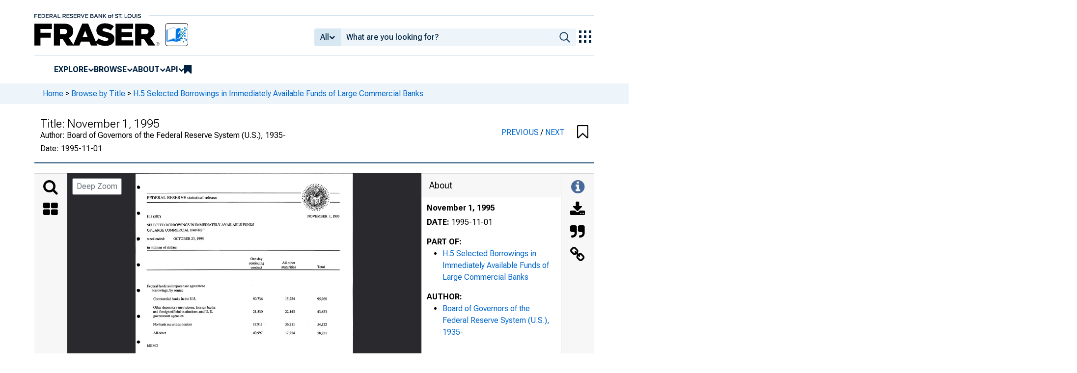

--- FILE ---
content_type: application/javascript
request_url: https://fraser.stlouisfed.org/IWWxnbt1G-pRB-aY0W4O/X7b12tVcfQtccL/MkcUAQ/b2dCfk/AaHQQC
body_size: 181656
content:
(function(){if(typeof Array.prototype.entries!=='function'){Object.defineProperty(Array.prototype,'entries',{value:function(){var index=0;const array=this;return {next:function(){if(index<array.length){return {value:[index,array[index++]],done:false};}else{return {done:true};}},[Symbol.iterator]:function(){return this;}};},writable:true,configurable:true});}}());(function(){sT();Dwn();mBn();var f4=function UP(Eb,fk){var tR=UP;for(Eb;Eb!=tl;Eb){switch(Eb){case dQ:{return fd;}break;case lA:{var S4=nf([],[]);var sh=OG(FV(Qd,MV[FV(MV.length,pV)]),E2);var gs=kR[mO];Eb=cl;for(var xR=v5;Hb(xR,gs.length);xR++){var Zk=ZB(gs,xR);var ms=ZB(l5.vT,sh++);S4+=gG(fz,[LB(xb(z5(Zk),z5(ms)),xb(Zk,ms))]);}}break;case Kn:{cK=FV(Yf,MV[FV(MV.length,pV)]);Eb-=vF;}break;case G1:{Eb-=fx;while(Hb(qR,xB[tB[v5]])){Zg()[xB[qR]]=mb(FV(qR,xV))?function(){IR=[];UP.call(this,xl,[xB]);return '';}:function(){var Qk=xB[qR];var LG=Zg()[Qk];return function(Mf,DB,Sk,kf,PB,Oh){if(hg(arguments.length,v5)){return LG;}var Ob=fb.call(null,A1,[Mf,DB,Hf,AP,pR,Oh]);Zg()[Qk]=function(){return Ob;};return Ob;};}();++qR;}}break;case cl:{Eb=tl;return S4;}break;case dl:{for(var wR=FV(Lb.length,pV);RW(wR,v5);wR--){var H5=OG(FV(nf(wR,ss),MV[FV(MV.length,pV)]),IB.length);var m5=ZB(Lb,wR);var FB=ZB(IB,H5);VO+=gG(fz,[LB(z5(LB(m5,FB)),xb(m5,FB))]);}Eb-=mS;}break;case EE:{return fb(HT,[VO]);}break;case jA:{Eb=dQ;while(MK(OO,v5)){if(Sg(Pk[zg[jf]],Nz[zg[pV]])&&RW(Pk,Qg[zg[v5]])){if(Jk(Qg,GW)){fd+=gG(fz,[cK]);}return fd;}if(hg(Pk[zg[jf]],Nz[zg[pV]])){var vP=Hs[Qg[Pk[v5]][v5]];var rs=UP.apply(null,[H6,[vP,nf(cK,MV[FV(MV.length,pV)]),OO,pV,Pk[pV]]]);fd+=rs;Pk=Pk[v5];OO-=MR(PT,[rs]);}else if(hg(Qg[Pk][zg[jf]],Nz[zg[pV]])){var vP=Hs[Qg[Pk][v5]];var rs=UP.apply(null,[H6,[vP,nf(cK,MV[FV(MV.length,pV)]),OO,lb,v5]]);fd+=rs;OO-=MR(PT,[rs]);}else{fd+=gG(fz,[cK]);cK+=Qg[Pk];--OO;};++Pk;}}break;case q6:{var mO=fk[PT];Eb+=vS;var Qd=fk[XA];var hh=fk[Bz];var nK=fk[q];}break;case TJ:{for(var KP=v5;Hb(KP,Sf[V5()[zB(v5)](E2,T4)]);KP=nf(KP,pV)){var Xh=Sf[F5()[VB(Vk)].call(null,L5,Rs,JV,Ms)](KP);var S5=jR[Xh];kP+=S5;}var DW;return MV.pop(),DW=kP,DW;}break;case xl:{var xB=fk[PT];var qR=v5;Eb=G1;}break;case px:{Eb+=dw;var Rh=fk[PT];var ss=fk[XA];var IB=Dk[bO];var VO=nf([],[]);var Lb=Dk[Rh];}break;case ZY:{for(var hd=v5;Hb(hd,jg[zg[v5]]);++hd){c5()[jg[hd]]=mb(FV(hd,jf))?function(){GW=[];UP.call(this,HI,[jg]);return '';}:function(){var BV=jg[hd];var cB=c5()[BV];return function(Kb,VK,kb,gd,B5){if(hg(arguments.length,v5)){return cB;}var vK=UP(H6,[Z2,VK,kb,YB,B5]);c5()[BV]=function(){return vK;};return vK;};}();}Eb=tl;}break;case q:{var Sf=fk[PT];var jR=fk[XA];MV.push(OV);var kP=CK()[lB(jf)](RD,Vk,wq,xV);Eb=TJ;}break;case PA:{for(var Qj=v5;Hb(Qj,lL.length);++Qj){V5()[lL[Qj]]=mb(FV(Qj,xV))?function(){return MR.apply(this,[w,arguments]);}:function(){var Zv=lL[Qj];return function(Ot,vp){var l8=C0(Ot,vp);V5()[Zv]=function(){return l8;};return l8;};}();}Eb=tl;}break;case gz:{for(var Xj=v5;Hb(Xj,P8[V5()[zB(v5)].apply(null,[E2,IU])]);Xj=nf(Xj,pV)){CU[F5()[VB(Lt)].apply(null,[hH,zz,z8,xc])](zj(VM(P8[Xj])));}var Op;return MV.pop(),Op=CU,Op;}break;case XA:{MV.push(Rp);var b7={'\x33':V5()[zB(Vk)](t8,wL),'\x34':V5()[zB(Lt)](w9,n7),'\x42':CK()[lB(pV)](FD,FD,sv,mb(mb(v5))),'\x43':F5()[VB(pV)].apply(null,[FD,YM,H8,QU]),'\x45':V5()[zB(vq)].call(null,nH,G7),'\x47':V5()[zB(SU)].apply(null,[H8,xt]),'\x4c':Wp()[U9(v5)].apply(null,[J3,sq,JD,Nr]),'\x50':V5()[zB(Pv)](WH,r3),'\x5f':hg(typeof F5()[VB(xV)],'undefined')?F5()[VB(st)](F8,S8,jH,SD):F5()[VB(jf)].apply(null,[O8,l0,Z2,jc]),'\x66':Wp()[U9(pV)](Im,EF,mD,rq),'\x6b':Sg(typeof V5()[zB(Pv)],nf([],[][[]]))?V5()[zB(X8)](f3,Rs):V5()[zB(xV)](kH,nr)};Eb+=xY;var fM;return fM=function(x9){return UP(q,[x9,b7]);},MV.pop(),fM;}break;case CX:{var P8=fk[PT];var rp=fk[XA];Eb=gz;MV.push(pp);var CU=[];var VM=UP(XA,[]);var zj=rp?Nz[V5()[zB(jf)](N9,Bj)]:Nz[CK()[lB(v5)](gM,jc,cv,AP)];}break;case sQ:{var lL=fk[PT];vU(lL[v5]);Eb+=gl;}break;case HI:{var jg=fk[PT];Eb-=gI;}break;case H6:{var Qg=fk[PT];Eb+=rn;var Yf=fk[XA];var OO=fk[Bz];var AL=fk[q];var Pk=fk[q6];if(hg(typeof Qg,zg[xV])){Qg=GW;}var fd=nf([],[]);}break;case YA:{var r4=fk[PT];l5=function(KM,TH,I9,Eq){return UP.apply(this,[q6,arguments]);};return Pr(r4);}break;}}};var XM=function(Tr){if(Tr==null)return -1;try{var s3=0;for(var P7=0;P7<Tr["length"];P7++){var S3=Tr["charCodeAt"](P7);if(S3<128){s3=s3+S3;}}return s3;}catch(Mj){return -2;}};var s8=function(){hm=["8\x00_","\x40\"AB5","I-J%G","tb\r\x3f","F2SeW\rT<4N9Z-I.D-","","b\"TEQ\r1\vD&","RD5CCW","\r\t~EB<B#/\"#QT%IJ]VT&Y$\\5Q-6\x40N1\x07bG\rMnS>J6NA{Y{QX\'B^X\x40\'L*AcZ/IL-\v4G\"IRJ\t\t<\\V\x3fV/YCy\x3fUD8AJNT&Y$\\5\"#QT%IJFR_G=N9Z4BNd\x3fUD8AmN$S\v98C^-3FU8U\f]\'L*Ak/\rQ\n+GN;\tAL\x00U1Hr(UO6\bdU.WTQT\t\\d\x3f&JC:/JOwUV\bR-U^9A2Ob{CT9DEWU\b3\x07H9F)BLH$_0DSwB\fEX\x07G(P/_6)QX\'BQ]SI)b:]\v^]<2\\\r>~\\\nUfH+Z5I<_6#WU.[MXU!CeGw^\x40Hp2~S\nTT-\b,yJC:/JOu\fJN.U~4^9C\x00\n+GN;JCL\x40\x40fY(A:X_%dea>STL\x00SjYNpRuMT7\x07QD%FEQ\b\b5L>J5O%Y<\'QN%R]SU\'&Y\x3fZ5K8L>:\x07aS^mO/!L*`JC:/JOwAJLQDa_(G.^\r,\x40B#\tU[D\x07B=V)X-H4\tZ!F]KN\r-X V)MA<^g\r4H_X\t\bS)A(\tz\x40Z+\r2DC;B\vP\tT\r<._N/^V\x3fL=X\ruC\tB ]YdH=\nX7\x072LN9EX\b3\x07H9F)BLYD*ZWK\tH\'\r>/\x00<H(\fZ!FCI\x07n\x07=A4XY #H9TE_N.U[rAaZ\x40Ld+$OD4S]U-]BcC)CB-6\x40\b{R\fP]K`Q1hW_<3WOwN_LV\"H&B&Vy\x00[8\b3\x40EX\b\b5\\,N=YN-\r)K\x3fEX\b3_4H)IX+\n=QX\'B\vL)aR)KVYw\x07\'IMU[I\t\x00B)N%/_<3WO,SHNN_U \x07B:wMJc;X\\2\tFL\x40RsL\x3f+Pb3KB#N^P\x40U\b3\bK8]8XB7D\x3f\r\b,ZWK\tH\'\r)rW[8fB,Z\nXHQTd]K8]8XB7Lo^S2SDLT\tI!Pd`Z\r_y\t{jC=BRJNU\x07B9\\/UHjR:SHUo`.pdr\vg9QNM$]ZaFr\nJ>Y1\f!FCI8\x07B9\\/UHdhUS8S^J\x07G(P/_<2\x40\t0\nXU!CmvsXEVF(\x40Y#N\x3fWoA>X_7F\vG8Ut_U\t.\x00C.G2C+M=C\t#\vCH\bO+D\"]sXEV+2PS9\x07EV\t\x07S~![\"X>-M;\f\b*CB<B##<M=CT9DEW]O`,.\x00\"\'W;Y/|d\x07,`E\n{.WN ]SU1HdH-M\r\x3fY*\v\x40%\x40M]SW)X(\b)IX+\nfV\x07q^\\\nUjH9(J\v6J%DM;BB+\"\x40\x3fD9r\t+5JM!BMN+\"\x40\x3fD9uXH7LnCT9DEWUUaCe5IY{H2\tT{DCIXUG=N9Z4BDYp(\r#OCQVQUd\x00.&E<J4\x40R8KG[H\x07T<H#sJC:/JOSEZ\v\x40$\x00HpGwYDKpo\t\t1R_]O`6A>X_7D(\r#OCQVQUd\x00.&EP:L*\v\x40%\x40C)NDeG3E{;/KW8LTL\v\x40$\x00HwU.BY0\v(\rU{UEB<B#4EV+2PS9\x07_[T\t`X#P/ECqjJ\b,IJLQDd0rQH-4K6PZ\tI-\"4VBqM;X\b*ADP\x00N&UaeGw^\x40Hp0DSwI\fQ-I(W\bX\r_-F}WD#RCP\x40\bO+D\"]sC\x40Dp/C\tuBI[\tH&pfBEY1)R9BF%N:]\nV5IL-\v4H$\x07PRE1U_8]5EJ{M}LGRQ\rD<Iof\"\r \r#OCQV\x40u9[)C\r0_4\x40U\"U_ET-O[\"Z\x3f\f\\=\v(\x40vLC\t-[\x40(G3C\b6H#\v\x40%\x40\fW[OTZ>_mRfIBI<\b#B\x40#B\nW\\\b3L\x3f.38H#\f>AKIG`\x00p+B7/KT2C[Oh\x00P0Z=NC<2\x07jT\r\tI\'((IYdhzR2IEZS/NH!\x40>\fKqF2MS8P]I%Y%\\\x3fD\x3fLdVT$WTPr<_9fQCp.WN \x07_BL8H9V\x3f\x40Hw4B2\tUWU+h5P>\\D6\nn\x406UVR-W_(G.^dY{\x40:BEV[\x07-[L/A.\\{#QT%IZS/\\#yIH:2LO0\nH]Bu9)\x00\tb\r \r9HCS_uHNcG\"\\\t\"\r \rOjBZjB C7IH=F|\x07R\"TA[EH!Wy\x008!jW]\tH&\x00HvA>X_70DM\"B\v]NFdB#VaIBI6\n#X\\uSYL_uHNcG\"\\\t\vL(4H\\N\f\tD,W(6IE6\x00{\x07U\x3fU^IBX)\x07JpPuMJp;XG\"IRJ\t]YaArWL+D#SyJTJ\b\r&HYcZ/IL-\v4~D\nXXHH,UpfBE_<3WOwUZF)Hp].\x40\x00{.WN \f][\x07<[D9V)MB+J4\x40U\"U_F\\%Y%\\\x3fN_<3WOu\vC>D)k\x003-H4\f\ruSYL_uH_c^>XB=M:Y%BEK_\x00uHHks^B\x40<.JEjEV\nd\x07,A<H.D\\Q2bCLUHmZ/IL-\v4E8BB\t8\x07B;Z\x3fILLyCdD|\r\tI\'dw\\W[8fJ\x3f_ZU-\x07L9\\)\x008!\f>AN\x3fWp4T)oWD#RCP\x40SL-E\"WfE+\v1\x07\r%\tPL\x07I)\x07JaAuH\tA<\'QDjIDR\fX\r>_mZfCBL+}WD#RCP\x40BHfB#Vdv-J4\x40R\"KEp|u;R7Y\t+J(\x40Y#EUNa)IX+\ndjUS\x00N,S\veAuA\tY1\v\"9BIJBX)\x07JpE4E\b\riMjW3B][\x07\tDuX!_w\\E0^nW:BEV\x40<_\"Dy\x008!O2Pjd:\x07B\x3fyEH+2JSwUTM\t!\r#\\/\f\rCy\v$OD4SLSE-H*R/IQC,\b*\tQ~ZWK\tH\'\r/[8fW,SCG,<.N`LD7D2\x07U]\x00INpG\x001uVfLOwSHSG!L!_\"`Nd|{U_\x00SNpG\x001u.LRySCG%\tS!^cC._+M;CT9DEW]r`6E:^L_dhFN:W][O4\tV0\b)T){\x07O8U\\_\fVQE-H9V{^BL+jQ4H\\N\f\tH\'\x3fN=YN-\r)K=E\x00H;[Y\x3fJB_05z,SCG,j\x07B\"GyQ1-J JSFRVH;QU ^d/D^w#VD#I\tT&Y$\\5\f\"-M=LGSE:HYFKqoWD#RCP\x40SB)AeGrKqF PO4SXQV\x40<\f](\\=\f7>Q\b%BEK]UsKe2_\"LL2\vM2IVJ\b]TZ>_mVf]7Y PO4SXQT\taK\"AsG<X2\vM2IVJ\bOTH.]BcP:\x40\x00-H#\f\b%BEK]SfL!F>v<9jW3H_[]UL\r:N_(G.^\r+J0DM\"B\fHxY_cW4B\txTjW\\lUTJ&[C(K/P$#QT%IJP\f\t\t\bP+F5OD6\nfd\t~\\C[O3L!F>B0\x00f\r3H_[ZUM\\5\x07H9F)BLTw4JU8SHNI\r!]Oa8C^-3FU8UM=)8CK03W\x405KTAD\x00\bd)yOC*4PB#HCL\v\x40$\x00HwJwOC\x3f\r!PS6E][ZUM\\aYTcW2_A8\bDL2WX\rj2H#V)MB+\"3KB#N^PB]QDf^\nV5IL-\v4cT9DEW\x40G=N9Z4BDYp0DSwU\fB<B#fT))C#JNO;_8P/C+2PS9LFRUSuH4O\'+H74DU8UwK\tH\'pf=\r5UM6^_\r]:[C,^>EPuhH\x40%L\fXU!CeGrWH-4KE[[\x00SR-}\x3f\\/CT)\tCE[[\x00SR-}\x3f\\/CT)\tC\t#\vUZ\\\t*]\x3f\\/C3rd\x00jC\t#\v]B3O-\x07L9\\)jC:/JOuZ\rS\'B9J+IQb;#FUyDC[\x00\t*\\9NwIBL.\'U1R_]O`6A>X_7z\x40 FXJZ\x00\x00\\d05+^Y6\x3fUD~\vWZ\rS\'B9J+I\x40NuL PO4SXQ\\TZ:Y8A5\fE0;\f\b{B\rBH\x3fR/C!H#\v\x40$^_]]\bO+D\"]sX\x40_u\njJ\r>JHxHpZ}\nDDd44JL>TT[Sh#V,\f*L2\tS{IQIX\bs\x07H9F)BLHw\r5bD9BC_g=N9Z4BD_p[\'\x40yITF\\T<H#sJC:/JOSE\tT:\r9\x3fCHfhS\x40;RTZD0dNrL$\f\r1S\fX_f-H\x3fR/CpH \rC{RB<B#rWH-4K#OXM]T\r.]Oa/C\x3fY+\r(B{WK\tH\'dH)IX+\nd~N5MT]T:D&_,G4^1$Mo\tDyLTGIT&Y$\\5\"\'W%~\\\nU`aVfw1\x3f\v4\rW6UP\x40:\\HcC._7M}WD#RCP\x40SS-H\x3f\x40>E\x3f(FU>H_\\TZ._e\b>\x00H72M~\\G_T-[]\"CsWD\x3fL(H9\x07C\tT:\r9-M\x00X<Y(\tUyC^PI\\dP\x3fV/YCyhAN9B\fPX\t\\5YHcE:\x40H*Y\b\tKyWCQ\tX86P4BY+%QN%[D<OK8]8XB7L2\fZ>AJ\b8\x07H;k\x00E0hKD/S\fL\x00H;[^(]/E0hzR2IEEhE9[2_BI6\n#\x00f\vEV\t\x07SE-H*R/IQC,\b*\tU\x3fNB\r\tI\'o]>Tu.LRyFCY]H,UaG3E-\x3f`O#UX[ZN:0L.[sExoCN%G_T!\r9[2_E-F{%\tRV<U`Ek4L5\bnQI>TLIR[\x00!c,}s\x07*\b/FDFRUU ^AB0\x00f\b*\vBJGG=N9Z4BD\".LRyC^PI\\sL\x3f/E0hQS.b_JREpcP4AA</JOlNWB\x00S\'pfXBY #\fU\x3fU^I\x40\x00S\x40:\x3fV/YCy.LRyUG_\f\tQE!],G8D)U:6QH8I\vXU!CeGrWKq.LRyC^P]\tI:ZmG`Z\r_y{QI>T\nXU!CmVsI\x40Cp4\x40U\"U_Z\tX8oG3^Z{H\'\v\x40%\x40\fJLSO-\rYpVwBJ\vqhHD#O^Z]VD0aAuMJd)LEwAU\\._eE:^LCd.LRySCG%\tS!^c_>B\vY1IwOiMY\b3L\x3f2E0hQS.b_JRpaRfEBN6\t6ID#N^P[\tj\x07B\"GyQ0J2WXHR\tT:\r(yII{M}LGNJ\r1N+I9[2_B]+0\fZ!FCI+A!2\x00NN8%Mm8DL\x40NfL!_sE\x40\x3f\r(DM;^}QVT!8}OEV0nQI>TN\v![N,G8D B:M4\x40U\"U_\\+Y.[CxToH1EV\t\x07SQ:[qZuJC8\b*\\m8DL\x00\bS&UHeZuJC8\b*\\m8DCDhKeFrWKq.LRyWC[H+Y.[C+2PS9\x07T\tZ\x40<E\\8\x00Mp#IR2\\XXHU\b<_\"D{B\tZy!4WN%J\r]R<Y(^>B\r.\r2MN\"S]\x00Ih_mU2B\rA5d\f>AJ\b8\x07H;2\nD7*IXHR\tT:\r(2\nD7*IXHR\t\x00\\dO\x3fF+XVK,\n%QH8IJLTZ._eE:^LHd.LRySCG%\tS!^c_>B\vY1IwDiMY\b3L\x3f5E0hQS.b_JRpvZ=-\x3fiN4\fJ\b8\x07H;}CBN8\b*\rO{WWM19B.r\nJY1\r5\vQ%BGZH&A!JC\"\'W>_\x40#\bP$}NO+\'Nj\fJ\b_B\'Y$].INdY2\f\x07qNJ\r1N+I\x3f}^P0J LO6K]G,\x07n]Dp].\x40\x00b\'W6X\tZN%A(G2C\"}WD#RCP\x40SU1HpGwMBL+{W\r>J\b%Y%\\\x3fNC<2\x07\r#OXMNY<HDcU2B\rA5\nJB{WRfB C7IHqoX\r4H\\N\f\tDrX#P/ECqjW\b,NWB\x00S\'pfXBY #\fU\x3fU^I\x40\x00S\x40:\x3fV/YC{4\x40\x40<\f]\x00SU1H1OyOC-\r(PDu\fZ\tX89[2_BC<2UyFCYZVD<\x00_#fQYw\x3fUDhEV\t\x07SS>ApG3E8!UyFCYL\x00H;[\x40(G3C\b{#QT%IRfH5Gf\tC=Fo9HCS_uHYcG\"\\\t\v`\t#OXMNY<H_d+Q\x40K0\n/VImADP\x00N&]YdH=C/4SjSYWZ\tS10C9A2I5(BU\x3f\n\x00J\x40sX\x00\x3f Z\r_y{QI>TJ\r8O<\x07D(\x40\x00^10n\x401N__\fm\'p/H-4K#OXMNL8H9VsIBN6\t6ID#N^PLS\x40.H\x3f4OE\nL#\f\r\'ZL\tB OK8]8XB7L2\fZ1HC:HY%Z(_ !(QS>BB\fF<\x00|\b)QbIkW\b,QPL\x40\x40U ^cG)U)C-/\x40R\fUl\tUDf_44OQdo^W6UP]SB\']!V/ECb\r \r#OCQV\x40u9J+IEV/4NjI_Fr`0A>X_7D)X\\#OCQTD\x3fUh\x3fA4^D0\b*\x40F6K]\x00IhY9V6\\pjAD;BV_$H-IwU.BY0\v(\rU{U[ID<\x00_#/D^w\x00#ID0FE[]U-\x07L9\\)\"-MjWD$R]J.Dr\x07#V#X B:^#X\ruITFV\x40uE$\x40uA\tY1\v\"\x07SYWZS/H[\"Z\x3f\f\\u;X\r2ZWK\tH\'\r(/\x00\"L(PM;\fL\b<[A(]<XBnW#\t][\tIaNK\"AsZ\r_y{\r9_[T<S:TeAr\t+_#\n~Ij[=I\tz-(\x3fV/YCy\n;CT9DEW]O`\x3f>\x006H/\t\x40~\\EL\v\x40:UXpG\x00E18MjF\"\tG_\f\\+Y.[sXEV+2PS9\x07GQ\t]D`0FuHC<[4\rB~aLR-[_(\x404\x40Hq\x07o\vU\x3fB_X\b5X#P/ECy\vnQ\b,UTJ.\x00C.G2Cp0DSwU\fJ\b\r-HL\x3fT.A\tC-}WD#RCP\x40Vh%_\"^2_\tq3KB#N^PHQHa[,A{MQYw6UM.C]FG=N9Z4BLXqo^OFQLQTdo]>TuoXG\"IRJ\t+]YdH5\r6H/\tT{DN\x3fW9&YD[6\r\"~Z\tO+C#V8XQK,\n%QH8ISh\")E44N\tADP\x00N&UYe]rWL+D/S2SDLT\ta[Z\x3fR+DK,\n%QH8IJIN:]v([Y:\fnQ\'UTH]\x00SO-\rYdH8MHyT|WD#RCP\x40\x40OfB\x3fG(w\\puhQjNJNY<HaU.BY0\v(\r\b,QPL\x40\x00\x40N`\x07d6MFqL PO4SXQT\t\ta[,A{B\x40DujP\r4\v]X\r Y]aEwU\x40IujH\r \vS%X\rN_(G.^\r+Lo\vV%FAH\bO+D\"]sXEV\x3f\v4\rlBI\t\x00I`=A>ZQYw\n#]U~\\R_]r\x07H9F)BLXd3KB#N^PH]H.]\fe8CC<\x072LN9XP\x40W!L9\\)E_<3WOwIDR\fO\v\x40:UYp]:ZJ8)W4H_P\tH\'\x3f/\tK\x3f%QH!BeGQDu\x3fG/H-4Kz%\v]IxOHsd]tVjQ#^A[\b_O=Aon&\x00\r\x3f(FU>H_ID<\x00_#:+Lo\vL6UZH\bO+D\"]{XD\"#QT%ILH]SV:]e=YN-\r)K\t#JXUs\\^:Z/O-J6WD!EUaN,\x40>\f\\0n\x07T$BC\x07U\fY,2BLC8/B\x40#HC\x00SO-\rYp`NH8;WD#RCP\x40\x00S\x40*\x07X=GsH-4K{IDR\f]FB)Hma^\tY,(UyFSL\t\tj\x07H9F)BN70LF6S^LND:4J(]/h\rY8J!\x40UNVV%\tS\'TR7Y\t^q\x3fdGS6IUMBX_L\'D!Vy\x00NL+\x07.LU2DEK_\rjD9]>_uF+JE2KB\x40<B\x3f^y\x00N]52CN%Jg[\x07N&WoF:jA52#WR>H_LV\nN\x3fCoyJA52#WR>H_r\t\x07\t\\vP:_\t\rj^%DR2TPVGS-X\x3f]{XB^-\v6\r\b*Z]\x00\ba\\cR+\\\x00Tq.LR{FCYO<02\nX7\x072LN9E\tT:\r,:\\A L2MH$\vPL\x07D&^dNwBQK,\n%QH8ISh6Nw^QV$_2WX,QPL\x40\x40O-\rU=__<(f\x409QPMHDQa[J(GCY<2\r BSY\fVT\r&HHcT>X)U-(VH8I71\x3ff*I(Q.K3_<\n\"\x40S2UnWaNYpH-II6|\x400BEnL-H\x3f59c%ndxg{.02s\"ht\x40_<\n\"\x40S2U\v[NU_,^>X\t_q\nhpofbu%0\"s\r;i\ba~3z&i\b*G_T&Zm|=JN+#Kb6IG_\\M\rx\\*V/oC->Q\tuPT\\\x07OaYDp\\uK\tY2\x40O$N^PHV*d\n2aW>NJ#KE2UTL\x3fG\'WvAfWH7\x00)WmHY\x00-\x40:\x40(G>^DDw1\bh`ltz\x3f\"8o\f:dn+apH4\x40O3BC[FGNfH9c:^\r\x40<#W\t>\tdp-5.j\r1rvh)6rd`}\tH&A!J ^\tY,(^F\'Rg[Sr;V5H_%(PM;\vVN&O,_(AaXB_<\n\"\x40S2UMBMd]8\rII6|W!B_ZO]4X!_wKXk6#KE2UTLZSS-I(A>^^Q%\n3IM*ZLZD0{\v^\x400#\v\x40;Ke\t\\T\r&]uO\rY:\fn\rG\"IRJ\t\ta_(G.^vo\f4FB[\x40BGS-X\x3f]{OQYw#KU{h\f\fL\x40G=N9Z4BDYp/C\tUC_ZR\t\x07_,JsXE+2PS9\x07ECH+\x40Ba\tQ+F5OD6\nnQ\r%JH]DuX!_f7*IuR_ZO-l/UH6fvX:E^RFR\tz\f\x40/\\7Y<\'QN%zMB/_a\bY(A:X_{9}LGIDR\fU\x40Da[,A{B\x40Bu\rjD\r\"jcL\x40\x00xYApj_ /C\t>[]SB)AeGrBC<2\tj\fLIG`:O\'V8XDHpE{D~UTJ+H\f|N>\x40Hy)W\tl]]\\![N,_7\tpJ\"JO2HSQ=Ee]uZ\rA,o\tTyKTP\x07\x00\x00uH_d\b8Mp_;F\x40#DY]MuTa\\fXK0\n\'IM.\\ELG`TNk5Y\x00AxY#\vS2SDLR[\t)HHcA>X_7Lo\tn5MT]\\\biH,r^\tY,(XG>IPR\f\rH.]AdG3^Zy\v;XS2SDLT\b\\5]ra|rPK,\n%QH8IJLTZ!9 E\n{2WH9\x40]\x00Q-KmGr^\tY,(DSLIO\v\x40:UCp|9F\tN-J6WN#HEGSU\'&Y\x3fZ5KBN8\b*\rU~\tBR\t\tpY\x00|`^\tY,(\x07n5MT]V\x40u\vkGuOC*4PB#HCF\\<[N\"](XX:)W9F\\[IX_l)pfBQ{7#Qj\fP_5S)\f+A4ADYp^ddS0R\\[\x00uH#O\'2f^L]_JHKG4D1\x00iDc\'*DL\'BU_5S)\f\tb/IYq\noDSLIN\vN!\r}N&3M:YG\"IRJ\t\taY%A4[LC<fqX\'BtL\tj<C;R7E\b\r82\x40L\'SJTD;_8P/YHy\n)K\f>STLDhC>G:BHw8(lOwHCZ]U\'UO(2X\t_8*\x40\rwI^PMS)\f\r\"Q1IY*D+PR#\x07Y_]\x40h.~4^9C\x000#W\x40#HCcH]]L-E\"WuEPqMjC;|cL\x07\x40MDpa[fYDu{lO#Kz\x00u!H\v\\)A\rYqMhWD$H]H2Q<B#\x40sBY0\t#N9BH]\\D\x3fUi,G>BY672WH9\x40L\r\x40O)D*R/C=Y\x3f\vN$DAKL\x40XfH;Z8I!H4\v4\\\r:H\bE\x3f_(p4BX+#KB.\vFZ\x40&X,T>\x00 J*DO0RPY\x07Qdu\f=_:X\nB+\tj].\tDM<F-YafUBL)\x40S$N^PL\x00S\x40*\x07X=GsH-4K{\\EMZQN;]8\t\x3fPC,\b*\tU-A\fGVdL>\t9\x00\b\x40c:YO\"K]\bGLdH9\t3\x00LcjDWmkN\fN8\r=IwUwKXc;\f4FB[\x40EH+^(>B\bc#QT%IJN\x07\tN8]0E:^Lru+;\f\r#LI]FS-X\x3f]{JC:/JOJL\x00\bS&UYcR+\\\x00Tq.LR{FCYO<0NsDb\x07\'VDw\vJN\x00L<[^(]/\x00-ThUN$S|[\x07F-[N,_7-TjQ#GfA\"\x40>E:5\x40`R__D&wA>X_7D2\vR#HAI\t\x00\bd0rW_<3WOwADP\x00N&]_dH)IX+\nfQ6WAR\\\tI!,A<YH75\f\\*CI\\T","\x3fI\x00Y8=","~\bKPM#U!\x07}\x3f\\6\\","\x07","HH:BeG","$N,_\bX_8#","F_\x3fU","J<WN TTL","#HD]\bE",":\f4JL2hST","7Z+","/!","#S","\x07H,W\"L-","%JO9BRJ\t","&~\bc| a","B.F6IY","6\n2JT4OBJ\t","U","_]j",";H$(R\x3fI","J>D(","QN!K",">W>","k\rzQ","8Y","V-ja>B\bH+4","E-D.VIB+","D4JO2","\rY(A","aNE[\tN:","/C{<\b","-T\x00O(\v\x40Jt\r(","b}{# ","W]K\x07e)L",")I\x3fV(_","PC_","AXR$U ","Y*","Y\"A:K\t","EC[","e)H","4H_]\x00","T)3X!_\rI^0\v(","(XA<","\rH$","7\v(","6DU\x3fIPS","F<5","C\bX5",":JH+()F","\rF","D73Qu.WT","\x07Lyt>[x\x00UrMQ|\'^q[|fM6JA[]B`:\x07L4","L V","B*\x076P","L8]yWO","FR]S\'H9V)","Q3B","Y\x00-S\'B9J+I#K","R8L4}:A\t","A6#","sH;\x004LW2UnMQ<*K8]8XB7","O;_9a>\\\x00L:+\x40O#sTF","\x07\'IM2CaV\tN%","N5\r#KUBXY\b\x00","=Z#I\x00i<2M","4\x40L8QT}D&~.A2\\k+\v+an","2BX-","_","\x406MN9BK\rS_;Z8I","\x408X\x3fV","|B4\r5\x40","^X7\x00","0U-!D VC\x408","\n7","\x07H+","\x3f2","X#P/EC","A8T2By<2","L+#cM8FE","H<_,G4^L_<3IUwNB\t)\r\"Q1IY","#^","#\\,","\bxAL\x00~","V-F$GI]6\'WXS^L","s\rZ8\r2","","\rD&O","W","L!Y",".A(","~E,]/CL*","*2gS6QTm\t\x40$","X>V)e\b","UPP"," PM;nU","\r[8\r*rH3SY","_Q<","","4\x07bd\be}k2","C(A:X_(FU>H_","\x3fCl,)H\x40#N^P#U:A!V)","vU","M","M\t",",hY5)\\fV&}c.0y]D","N&","a\x3fC,\x07D;V)s3N1","\\_","OH:USNVP","ts\x40v;\"DU6","PY[","R P","*V/x\tA<\t#QS.oT_g\'\x07d#_2B\t","\nD*D9ao<H<JO9BRJ\t","\x07\t\x40:y>",""," BSU\t\x00\vH;O$_2XN1(BD","B","^\t\x406#dM;bG[\x001H;H#V)_","$`YayS)\r_.KCy\')KU6N_[","H5+\x40O#aDR\f=","Q\x40","\x3fV(I","I(E\vEH56\'QH8","\x40+H!V)MD6\nKB;RUW:S)D9J","\x40B)\x07|","AA]","8R\x3f","D)","+A!`>\x40\tC0+","5UPH","O)A44O","7EY(FU>H_M","\fU","-H#GED-&/JL2SCW5\bU\'B>G",")4","V","H;V5X","H\t[0\x07#HN#N^P","9^\rC=","#Qu>JTQ\x00","]=M","D<","=\\2BH+0\x3fUD","A","\x07","_:B\vX8#","1U^S#S\vI(","\x00pp","","(H/\r%\x40l8SXQ1\vD&","D<:Z#c)CH+\x3faD$DCW\x00S","+2\'I","S\x40;RTq","&^",".$VU8UT","J>D(J7*wD4BXH","\v","O8Q9\x40\t^","\n",".B\x07C6(","","fUQ<`1H9V8X","S1Y\"","\x3fC\ry1)QU;Bg_\f","l6SY","H","O.J8A:N\x00H","YD>Pa","|^\\\nUh%A8T2B1","q\t\']\f NUJ\bN]~B]5","h+)W2_EL\tH&\r\"Q=YN8/JOwLTGZ","^Y",".|~{WhF\tx\fp\t3uY","SQ\r","D/STPO;","R:","NRQ","Y\x3fZ5KK ","N5\r#KU","lI.l:_\bG\x3f\b\'VT#HAX\b{N+_","!En6\x00#","_(B.IY-\x40m8DZ","H \\)U","PMO","!J","H-44JU8SHN;","4KT_\rf$O,_\bX\rY<","&a\x07=n"];};var GU=function b9(cH,Kt){'use strict';var Vm=b9;switch(cH){case YA:{var r9=Kt[PT];var dj;MV.push(gq);return dj=gj(q,[CK()[lB(Dc)].call(null,pm,L5,k4,J3),r9]),MV.pop(),dj;}break;case CX:{return this;}break;case HT:{return this;}break;case Yn:{var Wj;MV.push(Uj);return Wj=F5()[VB(Jq)](Ur,f5,gL,xV),MV.pop(),Wj;}break;case EE:{var bU=Kt[PT];MV.push(Vq);var CM=Nz[c5()[C7(pV)](Dc,Fr,Lt,Oq,Oq)](bU);var xr=[];for(var sL in CM)xr[F5()[VB(Lt)].call(null,hH,zs,J3,mb(mb(v5)))](sL);xr[V5()[zB(Ms)].apply(null,[JD,g0])]();var p8;return p8=function KD(){MV.push(R3);for(;xr[V5()[zB(v5)](E2,D5)];){var EH=xr[Wp()[U9(Im)](mb([]),P0,SD,Ij)]();if(wM(EH,CM)){var PD;return KD[F5()[VB(Yt)](m8,TM,mb(mb(v5)),Vk)]=EH,KD[F5()[VB(RD)].apply(null,[Q8,gb,JV,q0])]=mb(vn[hg(typeof Wp()[U9(st)],'undefined')?Wp()[U9(Hf)](Wm,pU,S9,Dm):Wp()[U9(zL)](rH,h8,jf,jf)]()),MV.pop(),PD=KD,PD;}}KD[F5()[VB(RD)](Q8,gb,zM,lb)]=mb(v5);var Dr;return MV.pop(),Dr=KD,Dr;},MV.pop(),p8;}break;case q:{MV.push(Hv);this[F5()[VB(RD)](Q8,k5,J7,m7)]=mb(v5);var q3=this[Sg(typeof F5()[VB(FD)],'undefined')?F5()[VB(Ic)](J0,Y3,mb(mb({})),Ym):F5()[VB(st)].apply(null,[b3,Zt,H7,B7])][v5][F5()[VB(T7)](Nc,lg,Yp,pm)];if(hg(Wp()[U9(mU)].apply(null,[st,E7,QU,fL]),q3[F5()[VB(Yp)].call(null,H7,zG,T7,gv)]))throw q3[F5()[VB(JH)](Er,B2,v5,g7)];var Wt;return Wt=this[V5()[zB(fL)](gL,Ar)],MV.pop(),Wt;}break;case YI:{var Ct=Kt[PT];MV.push(pj);var hM;return hM=Ct&&Jk(CK()[lB(q0)](mb(mb([])),RL,LV,SM),typeof Nz[hg(typeof F5()[VB(rr)],nf([],[][[]]))?F5()[VB(st)].call(null,VH,qp,B7,mp):F5()[VB(q0)](g8,Aq,v5,mb(mb({})))])&&hg(Ct[V5()[zB(Oq)](Yt,zh)],Nz[F5()[VB(q0)](g8,Aq,mb(mb([])),Yp)])&&Sg(Ct,Nz[F5()[VB(q0)](g8,Aq,mD,jc)][Sg(typeof Wp()[U9(Qv)],'undefined')?Wp()[U9(jf)](Jq,rP,mb(v5),GL):Wp()[U9(Hf)].apply(null,[z9,G9,mb(mb(pV)),f0])])?CK()[lB(H8)].call(null,H8,pV,LR,YB):typeof Ct,MV.pop(),hM;}break;case OJ:{var Tp=Kt[PT];return typeof Tp;}break;case HI:{var pD=Kt[PT];var g9=Kt[XA];var mL=Kt[Bz];MV.push(bj);pD[g9]=mL[F5()[VB(Yt)].call(null,m8,Bd,t8,v5)];MV.pop();}break;case Kz:{var Dt=Kt[PT];var E0=Kt[XA];var Jc=Kt[Bz];return Dt[E0]=Jc;}break;case kz:{var F7=Kt[PT];var tm=Kt[XA];var D9=Kt[Bz];MV.push(QH);try{var Cc=MV.length;var kt=mb({});var Gq;return Gq=gj(q,[F5()[VB(Yp)](H7,g2,mb(mb(v5)),bO),V5()[zB(RD)](qU,GG),F5()[VB(JH)].call(null,Er,lp,xV,mb(mb(v5))),F7.call(tm,D9)]),MV.pop(),Gq;}catch(Rr){MV.splice(FV(Cc,pV),Infinity,QH);var Pj;return Pj=gj(q,[F5()[VB(Yp)](H7,g2,mb(mb(pV)),Wm),Wp()[U9(mU)](gM,kU,X8,fL),F5()[VB(JH)].call(null,Er,lp,mb(mb(v5)),Ym),Rr]),MV.pop(),Pj;}MV.pop();}break;case wJ:{return this;}break;}};var mb=function(Mt){return !Mt;};var FV=function(zp,Vj){return zp-Vj;};var k9=function(kv,Jv){return kv<<Jv;};var xb=function(D7,g3){return D7|g3;};var wM=function(A9,lM){return A9 in lM;};var OG=function(Uv,z0){return Uv%z0;};var qj=function(Uc){if(Uc===undefined||Uc==null){return 0;}var np=Uc["toLowerCase"]()["replace"](/[^a-z]+/gi,'');return np["length"];};function Dwn(){Kz=[+ ! +[]]+[+[]]-+ ! +[],Ol=+ ! +[]+! +[]+! +[]+! +[]+! +[]+! +[],q6=! +[]+! +[]+! +[]+! +[],gI=[+ ! +[]]+[+[]]-[],Bz=! +[]+! +[],qz=[+ ! +[]]+[+[]]-+ ! +[]-+ ! +[],HT=+ ! +[]+! +[]+! +[]+! +[]+! +[],XA=+ ! +[],OJ=+ ! +[]+! +[]+! +[]+! +[]+! +[]+! +[]+! +[],PT=+[],q=+ ! +[]+! +[]+! +[];}var Fm=function(){return [";P:E\\)G\x00\v\x07(","b","\f/]","9\'NW8e#]5","\r(,[\x40)W\x07",";\x40","^-W\x00#4o3\x00E&P9x","B\n","2NFP","xk:","*","m","%C&]\t,\'O","\";\x40W5T\x075","K(","\rc","&_S8Q\x07","\t2M.Y","E8L\x3f HF#V","O8X%","C$Z","6D^ A #O\"O%L5$2ES W","[\v;9","8^0Y_","N2","]:\'N\t","Yg\rQ","&S\x0793D\x40!","\nMJ(V\r4q3]$^=0O","\x3f0F]:A","M\x07-K","fK\"W[bn\vW4T\r5\x00CzV|umW.FRZsvLf\\}e\vupO","H\x40)E\x00\x07-*K+D\"","\x072b)","\v\"/b\\\"A1\v4K#s","O\"^-(,","k=0n\x40>K","\"^7 4\x40 KE2G+","\f\x074C\'","u","2A(","8NF$K","6\v","#Z\x00K$X9&","4F9^6Y[<P","!^","E;O\x07\x3f0jY%\x40","\x40\' l/^>","C->Z#Y\x3fP\b","\x07\\4S","<E\x07\r","6G[/O","=Z","\\#\x07Z9Q(NJ8","^A)V","/Q\r(ZX\x3fO","=7*O5\x00}7K\x3fGW>P",".YM;4_WK\x07","(A","t{ %t`zq,\\-M","#\\+\x07","8;","2NFS2)^#^/{>6Y[<P","7","#J^9A\x07","Y","X9D\\8A\f","5P\v=9NF)\x40","Y","$;O];","\v\"K>N}","XYe","/\x07<G*Kv{+4^^8$!/","\x07#\\5","#V2","K\x07\'J#N","2A3B%K\x07\x3f!","%Y]!T\x00","6","#ND","/]/F3","&0]^","F3^;_W>R","O\x07\x3f0EFK\x07","N;Z","4X\'","$7YS8A","\fH\'\fc\x40-;)\x07mr5B1~$<s$C5#$!m5k\\**s\r~G\x3fsE$GO~\'! rjT.P.vLu>Sf\x3f\fsd6~,(*Nv$%2jt/6\t|\x3f5k}\'\fls\rv\x00Z*[%k~7\fCU\rbQ*5O&S~3ju\ve50$*I1~ \fjpV)\x07o\x075ky*hk}a5#/%o\x075i/\njsm&)\x07b!=_{\t\f\x40Z\vL#!\"i Nu/8OK\re! )\x07k+\x00!~\'js3#)\f#5ke\fjg:wD;1\x07o=k~P\njx\"v#)o\x075l\x07jP\fa\\C5#$!m5kg*j}+e67\x07oR:]\v)eJzf;)xt\x40`=H\'\fjt\r)\x07B\"f1~P\fma$C5)1tF.AI<\niVm5 9o\x07\'>p\fq-k\x076\x07\x07o+m~\' LsrFW\n\x07C%5k{2j\re>\f:.g+\x00!~\'jss3#)\fVke\fhhcwD;1\x07o-2a~%\njxq#).I\x077x\v\'\frs\rIA)\x07o\tM|2\fjs}5#\x3fr\x075`m\fqE\re7;j)-kT(8jsL#+x\v5k\t!\faqS5#,)w\x075Ac}\'\fdZ+e78Y\vo\x075~\'\x07cNs\re0\r1\x07o-\x00m~\'{jx&q%7*\x07o\x07Bku\"/2js$C51`,.n:S< 1DSHZ>Z\bF!\\>\x07/fjS.rK>U\t\f\x40^e5#^\x07o\f1H\x3f\v\'2ju&\t(6{~\'aL55-\x07mF~\'/Iu N.:!\x07l1kk\t\fEV<F0\"5hu_K\r}-#*u`v-r0Rs5-\x07iGx/^1x;ic\te56\x07\x07o+A_X\'{jh\x40<($C%2k\x07~$fz]C5!9*c\x075n9~\'&~+eB#)\fV~\'\bcjsk%3)\x07a!5iT#8o]\re\\5kP\'\f8Of\re7%)\x07o35n9~\'&9Z+e2[]\',x/~\'js\t5#\"pK\x075k\x00H\'{jx\x00v#)\nI3ku*jsC5!;a5k\fL<`EV\vL\r#<)o\x07^|<\x00js\r`[\"(o\x075n[/{jxzA0\r)\x07E2!I1~\fDs\rO\x00%\x00!ob\x00E\x07jpe5#;\x40\x075kV\tjf\t5#\"({<kR=Ls\vF34I1zP\fa~f) \n5k~\';`Es\re0\x07\f\x075``Z\"\"jY8q)3okT\n=Ls\tG<4\'f5h\x07~\'\fq\\\re5&/\x078M\t\'\fgdBM1\x07o\x075du\f\"jY8q#\"(o\x075iex\fj^T/\x07o\f&}\x07~\'\t:rs\rIA;)\x07o\tM|\tjs\r3#)\f%k{\tj\\$q5#)\tF!5i5\fj\ve5(\t\x075n9f\'\f>S\re5-\x00!oF1~\'\fcls\rn>\x07\x07os~\v%&js\rk)O\x009k~P\njxxA5#).I\x075e1~%\x40s\rm-#)t|6Cb~)*bh\v\x3fwB$y~\'|\x3fH_L%>\x00L\"^\fhS}6Ls\ne%#*\tI\x077H:X\'\ft\x00CL*\\ \b)*hP\ba5#,)o1>[!$jsu\':!\x07b!5~4\fs`#L#,I1~ \fjpC5!\f\x00k\x075ib|)*hW\nu5#+rl\nE#xycjsj-::)F!5m5R 8l\v8G#.\x07\x075\x40\x3f\v\'2jws2R\tw\x076}\fLlRQ+e2#9\x07lmE~\b\fjs\rQ71\\\x07a!5oh }4bk\rf<,%\x40\rkj$\fnG\rM\x40#$!g35n9~$\bdCV\vM3#)\bY$GN/~\'js\x00;)L<\\X\'8B\rk#!%i\x00\rIdi,/;zt\ru5!\'!on~\'ai6K5#|,E~\b\x07jsJ5#)\x00`,kR5\\s\rf#3\'\tI\x077H:V!\fy\\|&$\nx2.}c}d\vb6\x00Z,ct\r>js\rb8!\\\v|\x075kWIfLss7)\x07i%5kiP2jq(b2\f)\x07o\x00]b\t\'\f^e}5&\x00{2`n\n\x00yduk R:\x00M!1[H\'\fjd;h$rBku+(jsS5#*$]p5kE1\t:js\"L!IZ%o\x075r{\f\"j_y})w+2P\fi0s{o)\x07o\x072[/\v2jq-H#)A\x075AJ**s\r~  \f^$I~7\fdU\rg!4%3okS(}6F^9~7*\x07oBku$<sC5%=u|\x3f}cQ$js*RC-\x07m,E~\"\"jY 8)po\x07>RX3jwze5(\'H5Bku)jsC5!<-k35n9~\'#1pa5#<)o\x07B%~\'\f iX#e5\x005F!5m4x08`#G\'\"-Y\x075k^.}:rs\rp5T)\x07d)z%\t\'\fDP\re5(%o\x075psjs}93)\x07b!-~,z_e5#)k$\'n9f\'\f;jJ\re5-\x00!o.A9~\'\fcls\rn.4)\x07os~\r\vjs\rk)J*1k~P\njx\nq%#)\tI\x077KHP\fak|= \'!on~\'\t:js\'P3-\x07mDK~\'&qeyJ%\x00\x3fokS5{L##.I=q}p(l=#*k\x075n9~\' `s\reB#)\fY\v\'s\" jv#e7**.M(:FhS}zw\re\r)\x07C\x3faP\'\f9[tC5!2-\\\x00Gn9~\'!9~s\reB#)\fc#0E~\vAX#e5\f)>b!5_VR\fLsG3$%>H8n \fjq\x00C;-\'!o.A$yI\':js\'b6#)\x07\x075`,h\"\"j_<}[\b\x07\x07o+.a}E\t\fEs4h#Gr5e1~/.mK/\"(\n(\x005{|**0dAK5#|\x075k`~\'\x07y]e6*L+7w/Ls\x40\'^\x07o\f6{P\'\f9Gg&R\x40)A\x076ogW\n<ls\rj;\bW\x075~\'\b\rdU\rg&4-\x07okT\nLsv\"\'\x07mr\x3ff1~P\fCE|>2B3k}\'\f^s\bK5 -wF\"3C~\'=r\\]5#=o\x072Sk\t\fGt\r)\x07B\x00.k~\v2jq`2\x00)+M\x075k7n*j}+e7.\vo\x070E~\r\vdU\rcP3tM>X\'\b\fF$EG+*.I\x07<Iem.;yg/= C\x3f\x07;Mx3~\x07RS 9o\x07 E~\r gU\r5#2J>Z4R\vzs\r)\x07\x40.\x40k~\frs\rH>$)\x07op5k\v\fjp!\\\x00\"\'<cp\f~Yn)\x07o\x07fXP\njxv%#)\tI\x077yf^!\fqAsA\f\fF\x3f5~9~\'!m~+eB#)\f#=s}\v:rjf*!\x07l1klR\fL]9e0\r)fI8q\nu1#).Mp5kj4j}+e71X\x075`m>dU\rg$8qa!5i7y+\fhkze5(;x57p!~\'L\re>0\x3fA\x075G>kM7:js\'3#)\x07Ck|1ucjs5]-Lum~\n8\fsh<~F$X$\nAy!~\'\fdQV1\x00!o\'o9~\'\fjsqB#)\f`ku(fys\re7;2o\x075`5j7\fjum#^\x07o\f:x\x3f^Ujw\re5 0)w\x075G2}\'\fJ","\x3fb)","","E2Z(,8N","c\x00",";P>0f]:A0\'","B\x3f\\","$Z\b)0YW>","7R$0EFaH\x0025D%P","MG H=!(^3\x00~/O","|9I\x07","A|F","tA)J\x00","r","#\x402","\'I>V(6_G>A",">A\v\x07(","M^#K","8K!#\\Y3","}","2P\':`_Il\x007","(8BF","0SB#V\x00","^%[","}#\\\x3f\\:YY)V7\r2O/O$","`\v5yz\"\x07n|\ba&\':y6m",";2\\/M","5^#N3[594YF","m.I[\r2q6X7Rr!RB)","\t`(7O\x40%R.3\x40%O4","^>Z","#\\\x07O8K\",!J","2NFA\x07#Z4\rb3^(\'m]>e\x076A5\x00","\'\x07S8\\","5","[#P,","V/\\#","YSDkjYzW","~","[(O0V\b(1","\'1-","-G\x00\v#k*G3Q","H/g{\"B","9:YWA5\"KK5T#2nJ/A)\x40","Y:","","R\x004E[<Q/A(\"C3H\b;JP A"," :^A)\x40","]4","\"ND","&Z+_F>","`","\";F]9W\x071\x40","\v\";_Z","^=","K","~=9Nb-]\'\x073^\x00K\"J(","!JUE\x07","3","H:J"," \\\'OW\"8BG!","<E\x07)M3\x07","\'h","V\x070KO8K*$&_W\"A","M[>W\x00.\x07\'J","oW:M\x07\'4G#^7K\";nD)J\x00","L$P\v","!K2\'^9M\x07*0~B(E\x00\x07","O*7K:\\!4_W(","&\x07\t*~*S3MF0YA%KB8*[!D","XND","W\t.>\\S:AT\x074X3\\\"\'","#m(\x00","6_1V\b>N\\+P","]4","Q-H$\x07(Z\v^$V>","#L\x3f;J_)","4O%\x00k4\\\r0J\x408FG+Y\"^\v=","&K\f"," 0O[-`%K5","[;<HWM\f\x07O2E","f9fS 0EF","N3S*4_WM\f","\'^","\b\"1Nf5T","p%C=\f","$\v22k","M[Q"," \\\'O","Z)\'^$V\b*","%B/D\"g","3B*\"O$L\";g[\x3fP","6[D2P","4E\"","+]\r%A6",")m1lw/\x07gk$3:z\"}f<,7HV)B\n,E*D9O\x3f&_G:S\fvtGc\tQul\x00q","5D2},6D\\","*0_-O","\t6^*I7K\";X-R\v4G6\x00","}#\\\x3f\\:YY)V&\x07/]2K\"V\t#","5\x00K\"Z","\t2G(1R&M>&B]\"v*Z","1K$F","W","\r*K%\x00y3S#<^_\bE\x00","#\x40\"9O%L\x07*0","6A5\x00K:|\t)0","G*O1^\nm6JF/LT2K+^",")g","l,\'NV\rV[ O$","6\x00#/\x00O$^\"\'\vV#A\x07B)ZfX9I)0\vSl","|#P%O2E8",")0GF-i\r",")\x403\\","/#\x40#K\"P\v EQ8M\f","w~","2K+","OW:M\x07E/\x40 ","^\'\x07Y!P)","$\x07\"Z\n(8NF>]","C*\'Z2X/","\\,;LW",",%[^5b\f\v","S9!N\x40K\f","\"DFV","O;^!","I9P\r$0n\\-F\x07\f","|-P\rfm*O8K","y\f%\b","O6O8[%%<GV","R\t8&N_#R","c\f\r4O2X","\"V","5\x00O7S%GG+M/\t(G6F7K\";","%9X","J#F","\"&_v-P","K\r4y/^>","N\v1K(N","D-H\x07$#\x40!\x00B","+A3\x07O#O","6B\'\x00L9M\v0YA%K","L#\x00K","\"G5K\"\\\b#N\\8","X9_F>M#",""];};var Bt=function Bc(wU,AD){'use strict';var Oc=Bc;switch(wU){case lT:{var It=AD[PT];MV.push(I0);var jv;return jv=gj(q,[Sg(typeof CK()[lB(Ic)],nf('',[][[]]))?CK()[lB(Dc)].call(null,mb(pV),L5,d0,ht):CK()[lB(S9)](T7,pV,fj,Vk),It]),MV.pop(),jv;}break;case A1:{return this;}break;case Yn:{return this;}break;case GF:{var Lm;MV.push(Nj);return Lm=F5()[VB(Jq)](Ur,xU,mb([]),Lt),MV.pop(),Lm;}break;case zQ:{var Dv=AD[PT];MV.push(kH);var UH=Nz[c5()[C7(pV)].apply(null,[Ym,bM,Lt,dH,Oq])](Dv);var IH=[];for(var fH in UH)IH[F5()[VB(Lt)].call(null,hH,Cd,QM,mb(pV))](fH);IH[V5()[zB(Ms)].call(null,JD,M9)]();var U7;return U7=function V7(){MV.push(Ft);for(;IH[V5()[zB(v5)].apply(null,[E2,tv])];){var F9=IH[Wp()[U9(Im)](Im,N0,mb(mb({})),Ij)]();if(wM(F9,UH)){var mt;return V7[F5()[VB(Yt)].apply(null,[m8,E8,RD,B7])]=F9,V7[F5()[VB(RD)](Q8,jB,nc,st)]=mb(pV),MV.pop(),mt=V7,mt;}}V7[F5()[VB(RD)].apply(null,[Q8,jB,Qv,vq])]=mb(C8[Vk]);var TU;return MV.pop(),TU=V7,TU;},MV.pop(),U7;}break;case vX:{MV.push(Wc);this[hg(typeof F5()[VB(Ym)],nf('',[][[]]))?F5()[VB(st)](pt,Q3,k0,pV):F5()[VB(RD)](Q8,nW,SD,mb(mb(pV)))]=mb(v5);var bv=this[F5()[VB(Ic)].call(null,J0,Ds,mb(mb({})),mb(v5))][C8[Vk]][F5()[VB(T7)](Nc,Vd,j0,z8)];if(hg(Wp()[U9(mU)].apply(null,[w3,Us,ht,fL]),bv[F5()[VB(Yp)](H7,Ls,J3,vq)]))throw bv[F5()[VB(JH)].call(null,Er,IO,kD,mb([]))];var Xq;return Xq=this[V5()[zB(fL)](gL,Df)],MV.pop(),Xq;}break;case WE:{var Uq=AD[PT];var l9=AD[XA];MV.push(XD);var CD;var z3;var LU;var W9;var lt=c5()[C7(Lt)].apply(null,[RD,Pc,pV,zH,Xp]);var hq=Uq[Wp()[U9(J3)](H8,Zt,w3,pp)](lt);for(W9=v5;Hb(W9,hq[V5()[zB(v5)](E2,Sj)]);W9++){CD=OG(LB(Av(l9,SU),C8[Lt]),hq[hg(typeof V5()[zB(J3)],nf('',[][[]]))?V5()[zB(xV)](Hv,Xp):V5()[zB(v5)](E2,Sj)]);l9*=C8[st];l9&=C8[vq];l9+=C8[SU];l9&=C8[Pv];z3=OG(LB(Av(l9,SU),C8[Lt]),hq[V5()[zB(v5)].call(null,E2,Sj)]);l9*=vn[CK()[lB(Ij)](gv,Ac,YD,mb(mb(v5)))]();l9&=C8[vq];l9+=vn[hg(typeof CK()[lB(vq)],nf('',[][[]]))?CK()[lB(S9)].call(null,mb(pV),hD,d8,mb(mb({}))):CK()[lB(jt)](kD,jt,JU,S9)]();l9&=C8[Pv];LU=hq[CD];hq[CD]=hq[z3];hq[z3]=LU;}var H0;return H0=hq[V5()[zB(hH)](Z9,WL)](lt),MV.pop(),H0;}break;case UX:{var ID=AD[PT];MV.push(H4);if(Sg(typeof ID,Wp()[U9(vq)](ht,Hc,z9,Z4))){var bm;return bm=Sg(typeof CK()[lB(zH)],'undefined')?CK()[lB(jf)].apply(null,[lb,Vk,IO,mb(mb(pV))]):CK()[lB(S9)].apply(null,[ht,Tq,r7,mU]),MV.pop(),bm;}var cm;return cm=ID[hg(typeof Wp()[U9(Im)],nf('',[][[]]))?Wp()[U9(Hf)](k0,Er,mb(v5),T9):Wp()[U9(Ic)](mb(mb([])),mr,E2,dH)](new (Nz[Wp()[U9(T7)](Vk,dc,X8,Ic)])(CK()[lB(J7)](J7,R8,c3,Vr),CK()[lB(qc)](w3,B7,w7,jH)),c5()[C7(H7)].apply(null,[z9,Xv,pV,mb(mb(pV)),t4]))[Wp()[U9(Ic)](dH,mr,pm,dH)](new (Nz[Wp()[U9(T7)](xc,dc,mb(mb(v5)),Ic)])(CK()[lB(Ms)].call(null,J7,ZL,k5,mb({})),Sg(typeof CK()[lB(J3)],nf([],[][[]]))?CK()[lB(qc)].apply(null,[xc,B7,w7,mb(mb(v5))]):CK()[lB(S9)](jc,L7,U4,zL)),Wp()[U9(Xc)](qU,LD,qU,X0))[Wp()[U9(Ic)](Aj,mr,rr,dH)](new (Nz[Wp()[U9(T7)](mb([]),dc,mb([]),Ic)])(V5()[zB(G8)].apply(null,[J3,Up]),CK()[lB(qc)].apply(null,[Im,B7,w7,mb([])])),Sg(typeof Wp()[U9(Dc)],nf('',[][[]]))?Wp()[U9(Cv)].apply(null,[xc,UD,k0,pH]):Wp()[U9(Hf)](pm,N4,xV,PL))[Wp()[U9(Ic)](mb(pV),mr,mb({}),dH)](new (Nz[Wp()[U9(T7)].call(null,JD,dc,dv,Ic)])(CK()[lB(bO)](mb(mb({})),nv,Uh,Yj),CK()[lB(qc)](Ij,B7,w7,rr)),V5()[zB(dv)](k0,Hp))[Wp()[U9(Ic)](hH,mr,mb({}),dH)](new (Nz[Sg(typeof Wp()[U9(rr)],nf([],[][[]]))?Wp()[U9(T7)](Yj,dc,J3,Ic):Wp()[U9(Hf)](Yt,vc,RD,tr)])(F5()[VB(zH)](q9,Qm,jc,nc),CK()[lB(qc)](zM,B7,w7,Cv)),CK()[lB(fL)].call(null,B7,X8,mg,G8))[Wp()[U9(Ic)](mp,mr,zL,dH)](new (Nz[Wp()[U9(T7)](Yt,dc,mb({}),Ic)])(CK()[lB(Qv)](mb(v5),E2,nM,hH),CK()[lB(qc)].apply(null,[v5,B7,w7,Pp])),c5()[C7(m8)](ht,k3,jf,mb(pV),zH))[hg(typeof Wp()[U9(Aj)],nf('',[][[]]))?Wp()[U9(Hf)].apply(null,[m8,bt,mb(mb(v5)),Q8]):Wp()[U9(Ic)](H8,mr,J3,dH)](new (Nz[hg(typeof Wp()[U9(H7)],nf('',[][[]]))?Wp()[U9(Hf)](SU,kM,qc,nD):Wp()[U9(T7)].call(null,Wm,dc,k0,Ic)])(Zg()[Pt(Z2)].call(null,m8,S7,zH,JD,mb(mb({})),Lt),CK()[lB(qc)](mb({}),B7,w7,v5)),Zg()[Pt(q0)].call(null,gM,k3,z9,vq,mb([]),S9))[Wp()[U9(Ic)](L8,mr,Vr,dH)](new (Nz[hg(typeof Wp()[U9(SU)],nf([],[][[]]))?Wp()[U9(Hf)](xV,LH,Qv,zM):Wp()[U9(T7)].apply(null,[Wm,dc,rH,Ic])])(F5()[VB(OV)].call(null,gL,K2,mb(pV),X8),CK()[lB(qc)](kD,B7,w7,dH)),F5()[VB(J7)].call(null,B7,c8,gv,vq))[hg(typeof CK()[lB(dv)],nf([],[][[]]))?CK()[lB(S9)](pR,wj,r8,mb(pV)):CK()[lB(zH)](Ms,zM,lG,pR)](v5,nH),MV.pop(),cm;}break;case sA:{var A7=AD[PT];var wD=AD[XA];MV.push(FL);var Jj;return Jj=nf(Nz[CK()[lB(vq)].apply(null,[Vk,Er,qV,qc])][V5()[zB(t8)].call(null,cj,cp)](r0(Nz[CK()[lB(vq)](jt,Er,qV,QU)][Wp()[U9(Jq)](FD,j2,Ms,RD)](),nf(FV(wD,A7),pV))),A7),MV.pop(),Jj;}break;case q:{var Gj=AD[PT];MV.push(Aq);var Cj=new (Nz[c5()[C7(gM)](Yp,jL,X8,mb({}),DU)])();var fr=Cj[Sg(typeof F5()[VB(Ij)],nf('',[][[]]))?F5()[VB(bO)](w3,AK,QM,mb(mb({}))):F5()[VB(st)](tr,Jr,H7,H8)](Gj);var BD=hg(typeof CK()[lB(Aj)],nf('',[][[]]))?CK()[lB(S9)].call(null,Wm,AM,xm,Z2):CK()[lB(jf)](mb(mb(pV)),Vk,Nf,mp);fr[Q9()[vt(st)](I3,OV,p0,vq)](function(I7){MV.push(R9);BD+=Nz[V5()[zB(gv)].apply(null,[Nq,YW])][CK()[lB(m8)].apply(null,[AP,pp,zW,m7])](I7);MV.pop();});var TD;return TD=Nz[F5()[VB(m8)].call(null,Ic,DP,Yp,Nt)](BD),MV.pop(),TD;}break;case JS:{var Yc;MV.push(C9);return Yc=Nz[Zg()[Pt(Yt)](DD,Z0,jt,q0,dH,SU)][Sg(typeof CK()[lB(JV)],'undefined')?CK()[lB(rH)](m8,OV,Cg,ZD):CK()[lB(S9)](dH,Km,X3,hH)],MV.pop(),Yc;}break;case YI:{var cD;MV.push(Gp);return cD=new (Nz[CK()[lB(G8)].call(null,dD,Cv,NB,zL)])()[F5()[VB(fL)](pH,Hd,Xc,Jq)](),MV.pop(),cD;}break;}};var Ip=function(p4){if(p4===undefined||p4==null){return 0;}var Mc=p4["replace"](/[\w\s]/gi,'');return Mc["length"];};var Fc=function V3(kj,bH){'use strict';var qm=V3;switch(kj){case CX:{var SH=function(X7,Qq){MV.push(BU);if(mb(W3)){for(var lc=v5;Hb(lc,Zq);++lc){if(Hb(lc,rr)||hg(lc,H8)||hg(lc,w3)||hg(lc,kD)){Mq[lc]=wH(pV);}else{Mq[lc]=W3[V5()[zB(v5)](E2,cV)];W3+=Nz[V5()[zB(gv)](Nq,tv)][CK()[lB(m8)].call(null,SU,pp,Jh,zH)](lc);}}}var dU=CK()[lB(jf)](xV,Vk,JK,qU);for(var OL=C8[Vk];Hb(OL,X7[V5()[zB(v5)](E2,cV)]);OL++){var Y8=X7[F5()[VB(Vk)](L5,zO,Ij,pm)](OL);var U3=LB(Av(Qq,SU),C8[Lt]);Qq*=vn[CK()[lB(Ij)](jf,Ac,UD,FD)]();Qq&=C8[vq];Qq+=C8[SU];Qq&=C8[Pv];var m9=Mq[X7[Wp()[U9(Oq)](q9,PO,Aj,H9)](OL)];if(hg(typeof Y8[hg(typeof Wp()[U9(SU)],nf([],[][[]]))?Wp()[U9(Hf)].apply(null,[xV,Cr,z9,Vt]):Wp()[U9(gv)](mb(pV),Fd,ht,Rq)],CK()[lB(q0)].apply(null,[Yt,RL,Vg,m8]))){var t3=Y8[Wp()[U9(gv)].call(null,pV,Fd,q9,Rq)](v5);if(RW(t3,rr)&&Hb(t3,Zq)){m9=Mq[t3];}}if(RW(m9,v5)){var xq=OG(U3,W3[V5()[zB(v5)](E2,cV)]);m9+=xq;m9%=W3[Sg(typeof V5()[zB(v5)],nf('',[][[]]))?V5()[zB(v5)].call(null,E2,cV):V5()[zB(xV)].call(null,U0,lq)];Y8=W3[m9];}dU+=Y8;}var Y7;return MV.pop(),Y7=dU,Y7;};var Ov=function(cL){var Mr=[0x428a2f98,0x71374491,0xb5c0fbcf,0xe9b5dba5,0x3956c25b,0x59f111f1,0x923f82a4,0xab1c5ed5,0xd807aa98,0x12835b01,0x243185be,0x550c7dc3,0x72be5d74,0x80deb1fe,0x9bdc06a7,0xc19bf174,0xe49b69c1,0xefbe4786,0x0fc19dc6,0x240ca1cc,0x2de92c6f,0x4a7484aa,0x5cb0a9dc,0x76f988da,0x983e5152,0xa831c66d,0xb00327c8,0xbf597fc7,0xc6e00bf3,0xd5a79147,0x06ca6351,0x14292967,0x27b70a85,0x2e1b2138,0x4d2c6dfc,0x53380d13,0x650a7354,0x766a0abb,0x81c2c92e,0x92722c85,0xa2bfe8a1,0xa81a664b,0xc24b8b70,0xc76c51a3,0xd192e819,0xd6990624,0xf40e3585,0x106aa070,0x19a4c116,0x1e376c08,0x2748774c,0x34b0bcb5,0x391c0cb3,0x4ed8aa4a,0x5b9cca4f,0x682e6ff3,0x748f82ee,0x78a5636f,0x84c87814,0x8cc70208,0x90befffa,0xa4506ceb,0xbef9a3f7,0xc67178f2];var ZU=0x6a09e667;var Fj=0xbb67ae85;var M7=0x3c6ef372;var Sq=0xa54ff53a;var O7=0x510e527f;var W7=0x9b05688c;var pL=0x1f83d9ab;var gU=0x5be0cd19;var q7=kp(cL);var gt=q7["length"]*8;q7+=Nz["String"]["fromCharCode"](0x80);var WM=q7["length"]/4+2;var jm=Nz["Math"]["ceil"](WM/16);var Fq=new (Nz["Array"])(jm);for(var K9=0;K9<jm;K9++){Fq[K9]=new (Nz["Array"])(16);for(var G3=0;G3<16;G3++){Fq[K9][G3]=q7["charCodeAt"](K9*64+G3*4)<<24|q7["charCodeAt"](K9*64+G3*4+1)<<16|q7["charCodeAt"](K9*64+G3*4+2)<<8|q7["charCodeAt"](K9*64+G3*4+3)<<0;}}var f9=gt/Nz["Math"]["pow"](2,32);Fq[jm-1][14]=Nz["Math"]["floor"](f9);Fq[jm-1][15]=gt;for(var pq=0;pq<jm;pq++){var R0=new (Nz["Array"])(64);var Or=ZU;var cU=Fj;var QD=M7;var Kc=Sq;var fv=O7;var EM=W7;var Em=pL;var Np=gU;for(var Jt=0;Jt<64;Jt++){var VD=void 0,zU=void 0,HD=void 0,k8=void 0,hj=void 0,n8=void 0;if(Jt<16)R0[Jt]=Fq[pq][Jt];else{VD=Lc(R0[Jt-15],7)^Lc(R0[Jt-15],18)^R0[Jt-15]>>>3;zU=Lc(R0[Jt-2],17)^Lc(R0[Jt-2],19)^R0[Jt-2]>>>10;R0[Jt]=R0[Jt-16]+VD+R0[Jt-7]+zU;}zU=Lc(fv,6)^Lc(fv,11)^Lc(fv,25);HD=fv&EM^~fv&Em;k8=Np+zU+HD+Mr[Jt]+R0[Jt];VD=Lc(Or,2)^Lc(Or,13)^Lc(Or,22);hj=Or&cU^Or&QD^cU&QD;n8=VD+hj;Np=Em;Em=EM;EM=fv;fv=Kc+k8>>>0;Kc=QD;QD=cU;cU=Or;Or=k8+n8>>>0;}ZU=ZU+Or;Fj=Fj+cU;M7=M7+QD;Sq=Sq+Kc;O7=O7+fv;W7=W7+EM;pL=pL+Em;gU=gU+Np;}return [ZU>>24&0xff,ZU>>16&0xff,ZU>>8&0xff,ZU&0xff,Fj>>24&0xff,Fj>>16&0xff,Fj>>8&0xff,Fj&0xff,M7>>24&0xff,M7>>16&0xff,M7>>8&0xff,M7&0xff,Sq>>24&0xff,Sq>>16&0xff,Sq>>8&0xff,Sq&0xff,O7>>24&0xff,O7>>16&0xff,O7>>8&0xff,O7&0xff,W7>>24&0xff,W7>>16&0xff,W7>>8&0xff,W7&0xff,pL>>24&0xff,pL>>16&0xff,pL>>8&0xff,pL&0xff,gU>>24&0xff,gU>>16&0xff,gU>>8&0xff,gU&0xff];};var nm=function(){var Qc=Kq();var kL=-1;if(Qc["indexOf"]('Trident/7.0')>-1)kL=11;else if(Qc["indexOf"]('Trident/6.0')>-1)kL=10;else if(Qc["indexOf"]('Trident/5.0')>-1)kL=9;else kL=0;return kL>=9;};var w0=function(){var jU=Pm();var cr=Nz["Object"]["prototype"]["hasOwnProperty"].call(Nz["Navigator"]["prototype"],'mediaDevices');var Hq=Nz["Object"]["prototype"]["hasOwnProperty"].call(Nz["Navigator"]["prototype"],'serviceWorker');var DL=! !Nz["window"]["browser"];var jr=typeof Nz["ServiceWorker"]==='function';var Gr=typeof Nz["ServiceWorkerContainer"]==='function';var Um=typeof Nz["frames"]["ServiceWorkerRegistration"]==='function';var Fv=Nz["window"]["location"]&&Nz["window"]["location"]["protocol"]==='http:';var gH=jU&&(!cr||!Hq||!jr||!DL||!Gr||!Um)&&!Fv;return gH;};var Pm=function(){var F0=Kq();var b8=/(iPhone|iPad).*AppleWebKit(?!.*(Version|CriOS))/i["test"](F0);var YU=Nz["navigator"]["platform"]==='MacIntel'&&Nz["navigator"]["maxTouchPoints"]>1&&/(Safari)/["test"](F0)&&!Nz["window"]["MSStream"]&&typeof Nz["navigator"]["standalone"]!=='undefined';return b8||YU;};var t9=function(Gc){var Vc=Nz["Math"]["floor"](Nz["Math"]["random"]()*100000+10000);var vm=Nz["String"](Gc*Vc);var p3=0;var M4=[];var M3=vm["length"]>=18?true:false;while(M4["length"]<6){M4["push"](Nz["parseInt"](vm["slice"](p3,p3+2),10));p3=M3?p3+3:p3+2;}var tq=NH(M4);return [Vc,tq];};var vL=function(qL){if(qL===null||qL===undefined){return 0;}var LL=function rt(Am){return qL["toLowerCase"]()["includes"](Am["toLowerCase"]());};var d9=0;(FU&&FU["fields"]||[])["some"](function(Cp){var rm=Cp["type"];var gm=Cp["labels"];if(gm["some"](LL)){d9=Ht[rm];if(Cp["extensions"]&&Cp["extensions"]["labels"]&&Cp["extensions"]["labels"]["some"](function(Xt){return qL["toLowerCase"]()["includes"](Xt["toLowerCase"]());})){d9=Ht[Cp["extensions"]["type"]];}return true;}return false;});return d9;};var xL=function(v0){if(v0===undefined||v0==null){return false;}var pv=function gr(GD){return v0["toLowerCase"]()===GD["toLowerCase"]();};return Qt["some"](pv);};var O9=function(rc){try{var K3=new (Nz["Set"])(Nz["Object"]["values"](Ht));return rc["split"](';')["some"](function(c9){var sH=c9["split"](',');var nU=Nz["Number"](sH[sH["length"]-1]);return K3["has"](nU);});}catch(Rv){return false;}};var XH=function(N7){var Ir='';var VU=0;if(N7==null||Nz["document"]["activeElement"]==null){return gj(q,["elementFullId",Ir,"elementIdType",VU]);}var E9=['id','name','for','placeholder','aria-label','aria-labelledby'];E9["forEach"](function(D3){if(!N7["hasAttribute"](D3)||Ir!==''&&VU!==0){return;}var XU=N7["getAttribute"](D3);if(Ir===''&&(XU!==null||XU!==undefined)){Ir=XU;}if(VU===0){VU=vL(XU);}});return gj(q,["elementFullId",Ir,"elementIdType",VU]);};var At=function(lH){var F3;if(lH==null){F3=Nz["document"]["activeElement"];}else F3=lH;if(Nz["document"]["activeElement"]==null)return -1;var L4=F3["getAttribute"]('name');if(L4==null){var xj=F3["getAttribute"]('id');if(xj==null)return -1;else return XM(xj);}return XM(L4);};var Q0=function(l3){var tp=-1;var Lp=[];if(! !l3&&typeof l3==='string'&&l3["length"]>0){var fp=l3["split"](';');if(fp["length"]>1&&fp[fp["length"]-1]===''){fp["pop"]();}tp=Nz["Math"]["floor"](Nz["Math"]["random"]()*fp["length"]);var U8=fp[tp]["split"](',');for(var x3 in U8){if(!Nz["isNaN"](U8[x3])&&!Nz["isNaN"](Nz["parseInt"](U8[x3],10))){Lp["push"](U8[x3]);}}}else{var HH=Nz["String"](PU(1,5));var Lj='1';var V8=Nz["String"](PU(20,70));var dq=Nz["String"](PU(100,300));var D0=Nz["String"](PU(100,300));Lp=[HH,Lj,V8,dq,D0];}return [tp,Lp];};var WU=function(Y9,Sp){var bc=typeof Y9==='string'&&Y9["length"]>0;var vv=!Nz["isNaN"](Sp)&&(Nz["Number"](Sp)===-1||lj()<Nz["Number"](Sp));if(!(bc&&vv)){return false;}var Dj='^([a-fA-F0-9]{31,32})$';return Y9["search"](Dj)!==-1;};var GH=function(BM,P3,qH){var Zj;do{Zj=Bt(sA,[BM,P3]);}while(hg(OG(Zj,qH),v5));return Zj;};var T0=function(zc){var L9=Pm(zc);MV.push(x0);var v8=Nz[c5()[C7(pV)].call(null,j0,x7,Lt,J7,Oq)][Wp()[U9(jf)].call(null,mb(mb([])),k4,QM,GL)][hg(typeof F5()[VB(ht)],nf('',[][[]]))?F5()[VB(st)](Oq,Bp,mb(mb({})),L8):F5()[VB(E2)].call(null,pm,Jr,v5,mb(mb([])))].call(Nz[Wp()[U9(lb)](mb({}),Xp,xc,A0)][Wp()[U9(jf)](m7,k4,ht,GL)],Sg(typeof V5()[zB(jf)],nf([],[][[]]))?V5()[zB(QM)](x8,T8):V5()[zB(xV)](G9,m4));var d7=Nz[c5()[C7(pV)](t8,x7,Lt,mb(pV),Oq)][Wp()[U9(jf)].apply(null,[SU,k4,mp,GL])][F5()[VB(E2)].call(null,pm,Jr,jH,t8)].call(Nz[Wp()[U9(lb)].call(null,H7,Xp,mb([]),A0)][Wp()[U9(jf)].apply(null,[fL,k4,jc,GL])],Wp()[U9(Nt)](Xc,KH,Oq,sM));var X9=mb(mb(Nz[V5()[zB(J3)](z9,tj)][F5()[VB(qc)](Dc,vh,mU,J3)]));var gD=hg(typeof Nz[c5()[C7(Ij)](jc,Sv,Hf,z8,v5)],CK()[lB(q0)](Nt,RL,Ap,Ij));var CL=hg(typeof Nz[V5()[zB(jH)](nv,OH)],Sg(typeof CK()[lB(Vr)],nf([],[][[]]))?CK()[lB(q0)].call(null,Ms,RL,Ap,mb(mb(pV))):CK()[lB(S9)].apply(null,[mU,QH,lU,jt]));var RM=hg(typeof Nz[Wp()[U9(ZD)](Vk,MU,Oq,bp)][Sg(typeof V5()[zB(T7)],nf([],[][[]]))?V5()[zB(nc)](M8,gq):V5()[zB(xV)].call(null,KU,br)],CK()[lB(q0)].apply(null,[gv,RL,Ap,dH]));var lv=Nz[V5()[zB(J3)].call(null,z9,tj)][Zg()[Pt(Yt)].call(null,DD,XD,jH,QU,Lt,SU)]&&hg(Nz[V5()[zB(J3)](z9,tj)][Zg()[Pt(Yt)](DD,XD,Cv,H7,mb(mb(pV)),SU)][Sg(typeof c5()[C7(Oq)],nf(CK()[lB(jf)](Ic,Vk,zX,mb(mb(v5))),[][[]]))?c5()[C7(jt)].apply(null,[Im,bq,SU,mb(v5),q0]):c5()[C7(jf)](H8,ML,YL,B7,I8)],F5()[VB(Ms)](Zq,QO,Hf,Vr));var qr=L9&&(mb(v8)||mb(d7)||mb(gD)||mb(X9)||mb(CL)||mb(RM))&&mb(lv);var AH;return MV.pop(),AH=qr,AH;};var dM=function(sU){MV.push(WD);var wr;return wr=Z7()[Sg(typeof V5()[zB(q0)],nf([],[][[]]))?V5()[zB(OV)](X0,tw):V5()[zB(xV)](tH,Hr)](function Tm(Rt){MV.push(XL);while(pV)switch(Rt[Wp()[U9(Aj)](Dc,K4,mp,Vk)]=Rt[Sg(typeof F5()[VB(xV)],nf([],[][[]]))?F5()[VB(Im)](Zc,EP,mb([]),B7):F5()[VB(st)](sm,nt,JV,E2)]){case vn[Wp()[U9(Dc)](Vk,tW,jt,O8)]():if(wM(V5()[zB(z9)](zr,YK),Nz[Q9()[vt(gv)](Ut,j0,xm,Pv)])){Rt[F5()[VB(Im)].call(null,Zc,EP,st,mb(mb([])))]=C8[gM];break;}{var nL;return nL=Rt[hg(typeof F5()[VB(Yt)],'undefined')?F5()[VB(st)](Vk,L8,m8,k0):F5()[VB(Rc)](qc,MP,t8,L8)](F5()[VB(Aj)].apply(null,[gc,HV,RD,mb(pV)]),null),MV.pop(),nL;}case jf:{var ct;return ct=Rt[F5()[VB(Rc)](qc,MP,Oq,qc)](F5()[VB(Aj)](gc,HV,Z2,mb(mb(pV))),Nz[Q9()[vt(gv)].apply(null,[Ut,mU,xm,Pv])][V5()[zB(z9)](zr,YK)][Wp()[U9(zH)].apply(null,[pm,RG,t8,q9])](sU)),MV.pop(),ct;}case xV:case F5()[VB(lb)](sm,zm,k0,QU):{var Zp;return Zp=Rt[Zg()[Pt(J3)](Gm,jp,dD,z9,AP,S9)](),MV.pop(),Zp;}}MV.pop();},null,null,null,Nz[CK()[lB(Nt)](t8,L8,qD,mD)]),MV.pop(),wr;};var km=function(){if(mb([])){}else if(mb({})){}else if(mb(XA)){}else if(mb([])){}else if(mb(mb({}))){return function Nv(){var Ec=Kq();MV.push(hD);var v7=CK()[lB(jf)](v9,Vk,Lz,Vr);var Xr=[];for(var Mp=v5;Hb(Mp,Vk);Mp++){var EU=Kv(Ec);Xr[Sg(typeof F5()[VB(st)],nf([],[][[]]))?F5()[VB(Lt)].apply(null,[hH,wW,QU,qU]):F5()[VB(st)](W0,vH,jf,gv)](EU);v7=nf(v7,Ec[EU]);}var YH=[v7,Xr];var Hj;return Hj=YH[Sg(typeof V5()[zB(dv)],'undefined')?V5()[zB(hH)](Z9,lp):V5()[zB(xV)].apply(null,[Cm,Y0])](Sg(typeof c5()[C7(E2)],'undefined')?c5()[C7(hH)](dH,UL,pV,gv,Sr):c5()[C7(jf)].call(null,AP,Wr,E3,mb(v5),br)),MV.pop(),Hj;};}else{}};var dr=function(){MV.push(l7);try{var Rj=MV.length;var mq=mb({});var wt=p7();var Zm=jD()[Wp()[U9(Ic)](X8,dp,Yt,dH)](new (Nz[Sg(typeof Wp()[U9(H7)],nf('',[][[]]))?Wp()[U9(T7)](kD,RR,dD,Ic):Wp()[U9(Hf)](mb(mb(pV)),D8,zL,Pc)])(CK()[lB(J7)].call(null,Oq,R8,Z3,zH),CK()[lB(qc)](vq,B7,zD,jt)),Wp()[U9(OV)](mb(mb(v5)),Rz,QM,Tq));var f8=p7();var mj=FV(f8,wt);var JL;return JL=gj(q,[Wp()[U9(J7)].call(null,AP,V0,pR,SM),Zm,Wp()[U9(qc)](FD,zk,Vk,N9),mj]),MV.pop(),JL;}catch(Kr){MV.splice(FV(Rj,pV),Infinity,l7);var L0;return MV.pop(),L0={},L0;}MV.pop();};var jD=function(){MV.push(IL);var C3=Nz[Zg()[Pt(E2)].apply(null,[g8,R3,JH,dH,rH,Lt])][hg(typeof F5()[VB(Hf)],'undefined')?F5()[VB(st)](qU,Xm,qc,Ic):F5()[VB(Qv)](zL,K0,Ym,m8)]?Nz[Sg(typeof Zg()[Pt(Yt)],nf(CK()[lB(jf)].apply(null,[X8,Vk,Pz,z8]),[][[]]))?Zg()[Pt(E2)](g8,R3,JD,RD,Rc,Lt):Zg()[Pt(xV)].apply(null,[Ut,gp,T7,Cv,Xc,Sm])][F5()[VB(Qv)].apply(null,[zL,K0,mb(v5),Dc])]:wH(pV);var Rm=Nz[Sg(typeof Zg()[Pt(hH)],'undefined')?Zg()[Pt(E2)].apply(null,[g8,R3,Vk,Jq,q9,Lt]):Zg()[Pt(xV)](n3,nD,lb,SU,pR,gL)][Sg(typeof CK()[lB(gM)],'undefined')?CK()[lB(dv)](t8,z8,mH,zH):CK()[lB(S9)](L8,tH,Qr,S9)]?Nz[hg(typeof Zg()[Pt(hH)],'undefined')?Zg()[Pt(xV)](wm,Tj,FD,gv,k0,YD):Zg()[Pt(E2)].call(null,g8,R3,st,vq,mb({}),Lt)][CK()[lB(dv)].call(null,xV,z8,mH,rr)]:wH(pV);var vr=Nz[Q9()[vt(gv)].apply(null,[Ut,SM,EL,Pv])][V5()[zB(q9)](Iq,Ds)]?Nz[hg(typeof Q9()[vt(Hf)],'undefined')?Q9()[vt(SU)].call(null,Ac,mp,V9,k7):Q9()[vt(gv)](Ut,RD,EL,Pv)][V5()[zB(q9)].apply(null,[Iq,Ds])]:wH(C8[pV]);var Pq=Nz[hg(typeof Q9()[vt(gM)],nf([],[][[]]))?Q9()[vt(SU)](fL,z9,YM,Er):Q9()[vt(gv)](Ut,rr,EL,Pv)][c5()[C7(AP)].apply(null,[B7,UL,X8,bO,W8])]?Nz[Q9()[vt(gv)].apply(null,[Ut,Im,EL,Pv])][c5()[C7(AP)](mD,UL,X8,RL,W8)]():wH(pV);var Et=Nz[Q9()[vt(gv)](Ut,SM,EL,Pv)][V5()[zB(j0)].call(null,m0,jj)]?Nz[Q9()[vt(gv)](Ut,RL,EL,Pv)][hg(typeof V5()[zB(gv)],nf('',[][[]]))?V5()[zB(xV)].call(null,B8,Gt):V5()[zB(j0)](m0,jj)]:wH(pV);var n0=wH(pV);var R7=[CK()[lB(jf)].apply(null,[st,Vk,Pz,Vk]),n0,V5()[zB(pm)].apply(null,[jf,VG]),Br(WT,[]),Br(bn,[]),Br(H6,[]),Br(JS,[]),Bt(YI,[]),Br(HI,[]),C3,Rm,vr,Pq,Et];var B3;return B3=R7[V5()[zB(hH)].apply(null,[Z9,F8])](hg(typeof V5()[zB(pV)],'undefined')?V5()[zB(xV)](AU,fm):V5()[zB(AP)](lm,JW)),MV.pop(),B3;};var j9=function(){MV.push(Xm);var T3;return T3=Br(q,[Nz[Sg(typeof V5()[zB(OV)],nf('',[][[]]))?V5()[zB(J3)](z9,wk):V5()[zB(xV)](sD,BU)]]),MV.pop(),T3;};var O3=function(){var c0=[v3,UU];MV.push(n9);var sr=Bq(zq);if(Sg(sr,mb(mb(PT)))){try{var wv=MV.length;var RH=mb(mb(PT));var Vp=Nz[Q9()[vt(m8)](Bj,QU,nD,Yt)](sr)[Wp()[U9(J3)](OV,Nm,dv,pp)](V5()[zB(dH)](tr,nb));if(RW(Vp[V5()[zB(v5)].call(null,E2,BH)],S9)){var Kp=Nz[F5()[VB(vq)].apply(null,[sj,SL,mb(mb(pV)),Ij])](Vp[jf],st);Kp=Nz[Wp()[U9(JH)](G0,K0,mb(mb([])),Iq)](Kp)?v3:Kp;c0[v5]=Kp;}}catch(B0){MV.splice(FV(wv,pV),Infinity,n9);}}var dL;return MV.pop(),dL=c0,dL;};var Mm=function(){MV.push(fD);var D4=[wH(pV),wH(pV)];var QL=Bq(VL);if(Sg(QL,mb({}))){try{var lr=MV.length;var lD=mb([]);var Ej=Nz[Q9()[vt(m8)](Bj,Nt,tU,Yt)](QL)[Wp()[U9(J3)].apply(null,[QU,IM,T7,pp])](V5()[zB(dH)](tr,qf));if(RW(Ej[V5()[zB(v5)].apply(null,[E2,Nb])],S9)){var KL=Nz[F5()[VB(vq)](sj,bL,mb(mb(pV)),qU)](Ej[pV],st);var m3=Nz[F5()[VB(vq)](sj,bL,JD,mb(v5))](Ej[xV],st);KL=Nz[Wp()[U9(JH)].call(null,st,p9,mb({}),Iq)](KL)?wH(pV):KL;m3=Nz[Wp()[U9(JH)](dv,p9,RL,Iq)](m3)?wH(pV):m3;D4=[m3,KL];}}catch(rU){MV.splice(FV(lr,pV),Infinity,fD);}}var zv;return MV.pop(),zv=D4,zv;};var Z8=function(){MV.push(HU);var s7=CK()[lB(jf)].call(null,mb(mb({})),Vk,g2,mb(mb(pV)));var NL=Bq(VL);if(NL){try{var A8=MV.length;var Tv=mb({});var ND=Nz[Q9()[vt(m8)](Bj,Ms,YD,Yt)](NL)[Wp()[U9(J3)].call(null,Rc,A3,kD,pp)](V5()[zB(dH)](tr,F4));s7=ND[v5];}catch(Oj){MV.splice(FV(A8,pV),Infinity,HU);}}var j7;return MV.pop(),j7=s7,j7;};var hU=function(){var Om=Bq(VL);MV.push(Ar);if(Om){try{var P9=MV.length;var Lr=mb(mb(PT));var MD=Nz[Q9()[vt(m8)].call(null,Bj,E2,j8,Yt)](Om)[Wp()[U9(J3)](qc,BL,Nt,pp)](V5()[zB(dH)].apply(null,[tr,nR]));if(RW(MD[V5()[zB(v5)].call(null,E2,PR)],SU)){var t7=Nz[hg(typeof F5()[VB(qc)],nf([],[][[]]))?F5()[VB(st)](Dp,N3,bO,H8):F5()[VB(vq)].call(null,sj,Wc,Z2,Im)](MD[vq],C8[AP]);var TL;return TL=Nz[Wp()[U9(JH)].call(null,Lt,Nk,G0,Iq)](t7)||hg(t7,wH(pV))?wH(C8[pV]):t7,MV.pop(),TL;}}catch(Dq){MV.splice(FV(P9,pV),Infinity,Ar);var Cq;return MV.pop(),Cq=wH(C8[pV]),Cq;}}var h9;return MV.pop(),h9=wH(pV),h9;};var vj=function(){var Fp=Bq(VL);MV.push(fq);if(Fp){try{var B9=MV.length;var Hm=mb({});var kq=Nz[hg(typeof Q9()[vt(jt)],nf(CK()[lB(jf)].apply(null,[S9,Vk,AF,dv]),[][[]]))?Q9()[vt(SU)](hr,OV,K8,qt):Q9()[vt(m8)](Bj,pR,WD,Yt)](Fp)[Sg(typeof Wp()[U9(Oq)],'undefined')?Wp()[U9(J3)](Pp,NU,Pv,pp):Wp()[U9(Hf)](st,sp,mb([]),rv)](Sg(typeof V5()[zB(fL)],nf([],[][[]]))?V5()[zB(dH)].call(null,tr,jW):V5()[zB(xV)].call(null,Jp,nq));if(hg(kq[V5()[zB(v5)].apply(null,[E2,OP])],SU)){var Yr;return MV.pop(),Yr=kq[Lt],Yr;}}catch(ED){MV.splice(FV(B9,pV),Infinity,fq);var Wv;return MV.pop(),Wv=null,Wv;}}var H3;return MV.pop(),H3=null,H3;};var kr=function(OD,wc){MV.push(ZH);for(var rD=v5;Hb(rD,wc[V5()[zB(v5)](E2,EO)]);rD++){var CH=wc[rD];CH[F5()[VB(J3)](Ym,Ep,dD,YB)]=CH[hg(typeof F5()[VB(mU)],nf([],[][[]]))?F5()[VB(st)](q8,Q7,E2,Hf):F5()[VB(J3)].call(null,Ym,Ep,Ij,mb(v5))]||mb({});CH[CK()[lB(Yt)](J7,sM,FM,Lt)]=mb(PT);if(wM(F5()[VB(Yt)](m8,qv,qc,zM),CH))CH[Wp()[U9(Pv)].apply(null,[FD,N8,OV,Hf])]=mb(mb([]));Nz[c5()[C7(pV)](ht,c8,Lt,pm,Oq)][hg(typeof F5()[VB(Lt)],nf('',[][[]]))?F5()[VB(st)].apply(null,[G9,Vv,H7,FD]):F5()[VB(gv)](pr,U5,mb([]),dD)](OD,hL(CH[V5()[zB(gL)].call(null,Nt,rL)]),CH);}MV.pop();};var qq=function(mm,Lq,rj){MV.push(G8);if(Lq)kr(mm[hg(typeof Wp()[U9(Vr)],nf('',[][[]]))?Wp()[U9(Hf)].apply(null,[mb(mb([])),S0,st,vD]):Wp()[U9(jf)].apply(null,[kD,Zr,mb(pV),GL])],Lq);if(rj)kr(mm,rj);Nz[c5()[C7(pV)](xV,s9,Lt,dv,Oq)][Sg(typeof F5()[VB(Pv)],'undefined')?F5()[VB(gv)].apply(null,[pr,RU,xV,gM]):F5()[VB(st)](Lv,DH,lb,mb(mb(pV)))](mm,Wp()[U9(jf)](mb(mb([])),Zr,YB,GL),gj(q,[hg(typeof Wp()[U9(Dc)],'undefined')?Wp()[U9(Hf)](bO,Tt,mb(mb(v5)),Nm):Wp()[U9(Pv)](mb(mb({})),xH,dD,Hf),mb({})]));var OU;return MV.pop(),OU=mm,OU;};var hL=function(Tc){MV.push(Iq);var PH=St(Tc,Wp()[U9(vq)](zL,j4,z8,Z4));var tD;return tD=Jk(CK()[lB(H8)](q9,pV,b5,mb(mb([]))),Qp(PH))?PH:Nz[V5()[zB(gv)](Nq,nj)](PH),MV.pop(),tD;};var St=function(Yv,FH){MV.push(M0);if(Gv(V5()[zB(m8)](bD,nq),Qp(Yv))||mb(Yv)){var J9;return MV.pop(),J9=Yv,J9;}var J8=Yv[Nz[F5()[VB(q0)].call(null,g8,Hv,Yt,JD)][Sg(typeof F5()[VB(Ij)],nf('',[][[]]))?F5()[VB(m7)].apply(null,[ZL,Gf,zL,JD]):F5()[VB(st)].apply(null,[sM,Jm,Yt,Qv])]];if(Sg(b0(v5),J8)){var Iv=J8.call(Yv,FH||Zg()[Pt(S9)].call(null,Tt,j3,QU,Jq,Im,vq));if(Gv(Sg(typeof V5()[zB(RD)],nf([],[][[]]))?V5()[zB(m8)](bD,nq):V5()[zB(xV)].call(null,c4,K7),Qp(Iv))){var Sc;return MV.pop(),Sc=Iv,Sc;}throw new (Nz[V5()[zB(jt)].call(null,Yj,cc)])(Wp()[U9(z8)](Nt,qg,Ij,Ur));}var xD;return xD=(hg(Wp()[U9(vq)].call(null,m8,wL,JD,Z4),FH)?Nz[V5()[zB(gv)].call(null,Nq,wp)]:Nz[V5()[zB(JV)].call(null,FD,hp)])(Yv),MV.pop(),xD;};var f7=function(xM){if(mb(xM)){c7=dD;ft=nH;Wq=hH;MH=C8[jt];Bm=H7;HL=H7;xv=H7;Bv=H7;L3=H7;}};var hv=function(){MV.push(mv);jq=CK()[lB(jf)].call(null,mb(pV),Vk,zf,w3);JM=C8[Vk];tL=v5;Mv=v5;Ev=Sg(typeof CK()[lB(pV)],nf('',[][[]]))?CK()[lB(jf)](E2,Vk,zf,L5):CK()[lB(S9)](pm,Lt,z7,mb({}));Yq=v5;zt=v5;Kj=v5;tt=CK()[lB(jf)](gL,Vk,zf,mp);fU=v5;cq=v5;O0=v5;NlF=v5;FFF=v5;MV.pop();gSF=v5;};var qAF=function(){MV.push(zM);AFF=v5;EEF=CK()[lB(jf)](QM,Vk,pYF,dv);ClF={};L6F=CK()[lB(jf)](xV,Vk,pYF,L8);WEF=v5;MV.pop();TYF=v5;};var z1F=function(ASF,B1F,ZAF){MV.push(r8);try{var K1F=MV.length;var OM=mb(mb(PT));var REF=v5;var UN=mb(XA);if(Sg(B1F,pV)&&RW(tL,Wq)){if(mb(z6F[Wp()[U9(g7)].call(null,OV,SN,zL,s9)])){UN=mb(mb({}));z6F[Wp()[U9(g7)](mb(mb(pV)),SN,Ic,s9)]=mb(mb([]));}var MSF;return MSF=gj(q,[F5()[VB(mp)].call(null,t8,x5,mb(mb(pV)),nc),REF,CK()[lB(QU)].apply(null,[jc,MnF,BXF,SM]),UN,hg(typeof V5()[zB(rr)],nf([],[][[]]))?V5()[zB(xV)](KZ,NN):V5()[zB(jc)].call(null,tnF,Bs),JM]),MV.pop(),MSF;}if(hg(B1F,pV)&&Hb(JM,ft)||Sg(B1F,pV)&&Hb(tL,Wq)){var VJF=ASF?ASF:Nz[V5()[zB(J3)].call(null,z9,l6F)][CK()[lB(L8)](Ms,H9,glF,rH)];var ZzF=wH(pV);var gZ=wH(pV);if(VJF&&VJF[Q9()[vt(jt)](Up,L8,XJF,Vk)]&&VJF[F5()[VB(dH)](SM,DlF,mp,gL)]){ZzF=Nz[Sg(typeof CK()[lB(jt)],nf([],[][[]]))?CK()[lB(vq)].call(null,zH,Er,Pg,mD):CK()[lB(S9)](mb(mb(v5)),YEF,Nc,JV)][V5()[zB(t8)].apply(null,[cj,RYF])](VJF[Q9()[vt(jt)](Up,ZD,XJF,Vk)]);gZ=Nz[Sg(typeof CK()[lB(z9)],nf('',[][[]]))?CK()[lB(vq)](v9,Er,Pg,z9):CK()[lB(S9)](J3,tZ,qt,dH)][hg(typeof V5()[zB(Ic)],nf('',[][[]]))?V5()[zB(xV)](zD,s9):V5()[zB(t8)].apply(null,[cj,RYF])](VJF[F5()[VB(dH)](SM,DlF,hH,mb(mb({})))]);}else if(VJF&&VJF[V5()[zB(pR)].call(null,sM,jFF)]&&VJF[CK()[lB(zL)](Yp,nYF,A5,G0)]){ZzF=Nz[CK()[lB(vq)](bO,Er,Pg,Nt)][V5()[zB(t8)](cj,RYF)](VJF[V5()[zB(pR)](sM,jFF)]);gZ=Nz[CK()[lB(vq)].call(null,Yj,Er,Pg,Hf)][Sg(typeof V5()[zB(Rc)],'undefined')?V5()[zB(t8)].call(null,cj,RYF):V5()[zB(xV)](DD,DAF)](VJF[CK()[lB(zL)].apply(null,[Ij,nYF,A5,mb({})])]);}var fXF=VJF[Sg(typeof c5()[C7(st)],nf(CK()[lB(jf)](m7,Vk,UI,Z2),[][[]]))?c5()[C7(rr)].apply(null,[z8,VnF,Pv,J3,KAF]):c5()[C7(jf)](pV,sJF,c8,fL,dzF)];if(Jk(fXF,null))fXF=VJF[Q9()[vt(gM)].call(null,lzF,t8,VnF,Lt)];var ZxF=At(fXF);REF=FV(p7(),ZAF);var zJF=(Sg(typeof CK()[lB(mU)],nf('',[][[]]))?CK()[lB(jf)](Yp,Vk,UI,q0):CK()[lB(S9)](Dc,zxF,HXF,Pp))[CK()[lB(JV)].apply(null,[z8,Jq,EW,L8])](NlF,F5()[VB(q9)](jt,rAF,pV,Cv))[CK()[lB(JV)](dv,Jq,EW,zH)](B1F,F5()[VB(q9)](jt,rAF,JV,RD))[Sg(typeof CK()[lB(Cv)],'undefined')?CK()[lB(JV)].apply(null,[Jq,Jq,EW,Ym]):CK()[lB(S9)](Ic,x0,XCF,T7)](REF,F5()[VB(q9)].apply(null,[jt,rAF,mb(v5),mb(pV)]))[CK()[lB(JV)].call(null,zM,Jq,EW,G8)](ZzF,F5()[VB(q9)](jt,rAF,AP,Cv))[hg(typeof CK()[lB(m7)],'undefined')?CK()[lB(S9)].call(null,qc,fnF,Wr,lb):CK()[lB(JV)].apply(null,[Aj,Jq,EW,mp])](gZ);if(Sg(B1F,pV)){zJF=CK()[lB(jf)].apply(null,[H7,Vk,UI,Yp])[hg(typeof CK()[lB(zL)],nf('',[][[]]))?CK()[lB(S9)](Oq,JH,Rq,kD):CK()[lB(JV)](ZD,Jq,EW,mb(pV))](zJF,F5()[VB(q9)].apply(null,[jt,rAF,Qv,mb(mb([]))]))[CK()[lB(JV)].call(null,jf,Jq,EW,S9)](ZxF);var RJF=Gv(typeof VJF[V5()[zB(dD)].call(null,xc,gnF)],V5()[zB(H7)].call(null,NzF,ExF))?VJF[V5()[zB(dD)].call(null,xc,gnF)]:VJF[V5()[zB(k0)].apply(null,[JH,Ih])];if(Gv(RJF,null)&&Sg(RJF,pV))zJF=CK()[lB(jf)](S9,Vk,UI,QU)[CK()[lB(JV)].apply(null,[q0,Jq,EW,Yj])](zJF,F5()[VB(q9)].call(null,jt,rAF,q0,gv))[CK()[lB(JV)].apply(null,[Cv,Jq,EW,Dc])](RJF);}if(Gv(typeof VJF[Zg()[Pt(v9)](j4,BlF,Xc,RD,mb({}),Pv)],V5()[zB(H7)](NzF,ExF))&&hg(VJF[Zg()[Pt(v9)].apply(null,[j4,BlF,mb({}),z9,dD,Pv])],mb({})))zJF=CK()[lB(jf)](m8,Vk,UI,Yt)[CK()[lB(JV)].call(null,qc,Jq,EW,gL)](zJF,Q9()[vt(hH)](J3,Lt,H4,S9));zJF=CK()[lB(jf)].call(null,gv,Vk,UI,mb([]))[Sg(typeof CK()[lB(RL)],nf('',[][[]]))?CK()[lB(JV)](Dc,Jq,EW,mb(pV)):CK()[lB(S9)](mb({}),LxF,JD,mb({}))](zJF,V5()[zB(AP)](lm,BG));Mv=nf(nf(nf(nf(nf(Mv,NlF),B1F),REF),ZzF),gZ);jq=nf(jq,zJF);}if(hg(B1F,pV))JM++;else tL++;NlF++;var DCF;return DCF=gj(q,[F5()[VB(mp)].apply(null,[t8,x5,JD,rr]),REF,CK()[lB(QU)].call(null,OV,MnF,BXF,mb(mb(v5))),UN,V5()[zB(jc)](tnF,Bs),JM]),MV.pop(),DCF;}catch(sN){MV.splice(FV(K1F,pV),Infinity,r8);}MV.pop();};var c1F=function(lXF,nIF,NAF){MV.push(SD);try{var MlF=MV.length;var HlF=mb({});var TXF=lXF?lXF:Nz[V5()[zB(J3)](z9,gXF)][hg(typeof CK()[lB(AP)],nf('',[][[]]))?CK()[lB(S9)](qc,OZ,l1F,QM):CK()[lB(L8)](SU,H9,nxF,xc)];var vYF=v5;var rM=wH(pV);var DYF=pV;var qlF=mb([]);if(RW(WEF,c7)){if(mb(z6F[Wp()[U9(g7)].call(null,Pp,FIF,mb(mb([])),s9)])){qlF=mb(mb(XA));z6F[Wp()[U9(g7)](ZD,FIF,JH,s9)]=mb(PT);}var KxF;return KxF=gj(q,[F5()[VB(mp)](t8,GG,JH,Jq),vYF,c5()[C7(SM)](Vr,m0,jf,Z2,C9),rM,CK()[lB(QU)](Ic,MnF,KXF,J3),qlF]),MV.pop(),KxF;}if(Hb(WEF,c7)&&TXF&&Sg(TXF[c5()[C7(w3)](dv,Nc,vq,mb([]),bq)],undefined)){rM=TXF[c5()[C7(w3)](g7,Nc,vq,Z2,bq)];var PwF=TXF[Wp()[U9(m7)](E2,VIF,xc,JH)];var tlF=TXF[Sg(typeof Q9()[vt(SU)],nf(Sg(typeof CK()[lB(Oq)],'undefined')?CK()[lB(jf)](OV,Vk,Q7,mp):CK()[lB(S9)](fL,vAF,hSF,Yt),[][[]]))?Q9()[vt(AP)](wAF,g7,m0,SU):Q9()[vt(SU)].apply(null,[zEF,J7,FXF,YL])]?C8[pV]:v5;var w6F=TXF[c5()[C7(mU)](E2,YXF,vq,v9,rv)]?pV:v5;var qFF=TXF[V5()[zB(kD)](mU,N3)]?pV:vn[Sg(typeof Wp()[U9(Oq)],'undefined')?Wp()[U9(Dc)].call(null,mb(pV),zD,ht,O8):Wp()[U9(Hf)](z8,G1F,Cv,QFF)]();var rN=TXF[Q9()[vt(JV)](J7,JH,YJF,Lt)]?pV:v5;var QN=nf(nf(nf(r0(tlF,SU),r0(w6F,C8[xV])),r0(qFF,jf)),rN);vYF=FV(p7(),NAF);var BnF=At(null);var jXF=C8[Vk];if(PwF&&rM){if(Sg(PwF,v5)&&Sg(rM,v5)&&Sg(PwF,rM))rM=wH(pV);else rM=Sg(rM,v5)?rM:PwF;}if(hg(w6F,v5)&&hg(qFF,v5)&&hg(rN,v5)&&MK(rM,rr)){if(hg(nIF,xV)&&RW(rM,rr)&&M1F(rM,NzF))rM=wH(jf);else if(RW(rM,C8[Wm])&&M1F(rM,T7))rM=wH(C8[ht]);else if(RW(rM,MYF)&&M1F(rM,fEF))rM=wH(S9);else rM=wH(jf);}if(Sg(BnF,G6F)){ACF=v5;G6F=BnF;}else ACF=nf(ACF,pV);var IAF=DSF(rM);if(hg(IAF,v5)){var bwF=CK()[lB(jf)](Cv,Vk,Q7,JV)[CK()[lB(JV)](J3,Jq,KEF,Im)](WEF,Sg(typeof F5()[VB(Vk)],nf('',[][[]]))?F5()[VB(q9)](jt,j4,zH,q9):F5()[VB(st)].apply(null,[mv,HSF,nc,zL]))[CK()[lB(JV)](mb(pV),Jq,KEF,H8)](nIF,F5()[VB(q9)].apply(null,[jt,j4,H8,vq]))[CK()[lB(JV)].call(null,zH,Jq,KEF,mb(mb({})))](vYF,F5()[VB(q9)](jt,j4,zH,mb(v5)))[hg(typeof CK()[lB(Z2)],'undefined')?CK()[lB(S9)](Hf,wp,R8,bO):CK()[lB(JV)](mb(v5),Jq,KEF,E2)](rM,F5()[VB(q9)].apply(null,[jt,j4,v5,mb(pV)]))[CK()[lB(JV)](X8,Jq,KEF,mb(mb([])))](jXF,hg(typeof F5()[VB(G8)],nf('',[][[]]))?F5()[VB(st)](IL,ht,v9,JD):F5()[VB(q9)].apply(null,[jt,j4,fL,E2]))[CK()[lB(JV)](mb(pV),Jq,KEF,q0)](QN,F5()[VB(q9)].call(null,jt,j4,JD,j0))[CK()[lB(JV)](JD,Jq,KEF,jH)](BnF);if(Sg(typeof TXF[Zg()[Pt(v9)](j4,tEF,Yj,rH,xV,Pv)],V5()[zB(H7)].apply(null,[NzF,K7]))&&hg(TXF[Zg()[Pt(v9)](j4,tEF,Wm,E2,z8,Pv)],mb({})))bwF=(Sg(typeof CK()[lB(bO)],nf('',[][[]]))?CK()[lB(jf)].apply(null,[mb(v5),Vk,Q7,t8]):CK()[lB(S9)](SD,cXF,J0,gv))[CK()[lB(JV)].apply(null,[mb([]),Jq,KEF,gM])](bwF,Q9()[vt(Wm)](nJF,G0,UlF,jf));bwF=CK()[lB(jf)](zM,Vk,Q7,Cv)[hg(typeof CK()[lB(X8)],nf('',[][[]]))?CK()[lB(S9)].apply(null,[nc,gv,AZ,rH]):CK()[lB(JV)](QM,Jq,KEF,OV)](bwF,V5()[zB(AP)](lm,FN));L6F=nf(L6F,bwF);TYF=nf(nf(nf(nf(nf(nf(TYF,WEF),nIF),vYF),rM),QN),BnF);}else DYF=v5;}if(DYF&&TXF&&TXF[hg(typeof c5()[C7(Oq)],nf([],[][[]]))?c5()[C7(jf)].apply(null,[Rc,VN,lq,Nt,QSF]):c5()[C7(w3)].apply(null,[q0,Nc,vq,qc,bq])]){WEF++;}var WXF;return WXF=gj(q,[F5()[VB(mp)](t8,GG,Lt,pV),vYF,c5()[C7(SM)](Cv,m0,jf,mb(mb(v5)),C9),rM,CK()[lB(QU)](ZD,MnF,KXF,SD),qlF]),MV.pop(),WXF;}catch(UzF){MV.splice(FV(MlF,pV),Infinity,SD);}MV.pop();};var PN=function(klF,SIF,cN,V1F,zYF){MV.push(jnF);try{var flF=MV.length;var xIF=mb(XA);var lJF=mb([]);var IFF=v5;var EN=Sg(typeof V5()[zB(v5)],nf('',[][[]]))?V5()[zB(X8)](f3,Ss):V5()[zB(xV)].apply(null,[AN,UZ]);var E6F=cN;var EzF=V1F;if(hg(SIF,pV)&&Hb(fU,HL)||Sg(SIF,pV)&&Hb(cq,xv)){var SEF=klF?klF:Nz[V5()[zB(J3)](z9,h8)][Sg(typeof CK()[lB(G8)],nf([],[][[]]))?CK()[lB(L8)].apply(null,[mb(mb({})),H9,kXF,mb(pV)]):CK()[lB(S9)].apply(null,[zL,DnF,G9,mD])];var YFF=wH(pV),znF=wH(pV);if(SEF&&SEF[Q9()[vt(jt)](Up,m8,c8,Vk)]&&SEF[hg(typeof F5()[VB(dv)],nf('',[][[]]))?F5()[VB(st)].apply(null,[qZ,zCF,pV,Pp]):F5()[VB(dH)].call(null,SM,XlF,J7,st)]){YFF=Nz[Sg(typeof CK()[lB(Hf)],nf([],[][[]]))?CK()[lB(vq)].apply(null,[RL,Er,bG,H8]):CK()[lB(S9)](L5,ExF,FD,xV)][V5()[zB(t8)].call(null,cj,I8)](SEF[Q9()[vt(jt)].apply(null,[Up,dD,c8,Vk])]);znF=Nz[CK()[lB(vq)](zM,Er,bG,Yp)][V5()[zB(t8)].call(null,cj,I8)](SEF[F5()[VB(dH)].apply(null,[SM,XlF,G0,ht])]);}else if(SEF&&SEF[V5()[zB(pR)](sM,XXF)]&&SEF[CK()[lB(zL)](Yt,nYF,t5,mb(mb(v5)))]){YFF=Nz[hg(typeof CK()[lB(SU)],nf([],[][[]]))?CK()[lB(S9)](dD,qp,AnF,m7):CK()[lB(vq)].call(null,gv,Er,bG,YB)][V5()[zB(t8)](cj,I8)](SEF[V5()[zB(pR)].call(null,sM,XXF)]);znF=Nz[CK()[lB(vq)](kD,Er,bG,Vk)][Sg(typeof V5()[zB(zM)],nf('',[][[]]))?V5()[zB(t8)](cj,I8):V5()[zB(xV)](ZZ,bAF)](SEF[CK()[lB(zL)](nc,nYF,t5,mb(mb([])))]);}else if(SEF&&SEF[Q9()[vt(ht)](k3,dv,lxF,vq)]&&hg(AYF(SEF[Q9()[vt(ht)](k3,m7,lxF,vq)]),V5()[zB(m8)].apply(null,[bD,KCF]))){if(MK(SEF[Q9()[vt(ht)].apply(null,[k3,B7,lxF,vq])][V5()[zB(v5)].apply(null,[E2,zK])],v5)){var mEF=SEF[Q9()[vt(ht)](k3,SU,lxF,vq)][v5];if(mEF&&mEF[hg(typeof Q9()[vt(gv)],nf([],[][[]]))?Q9()[vt(SU)](JEF,L8,RYF,F8):Q9()[vt(jt)](Up,hH,c8,Vk)]&&mEF[F5()[VB(dH)](SM,XlF,X8,L8)]){YFF=Nz[CK()[lB(vq)](nc,Er,bG,mb(pV))][V5()[zB(t8)](cj,I8)](mEF[Q9()[vt(jt)](Up,rr,c8,Vk)]);znF=Nz[hg(typeof CK()[lB(Ic)],nf([],[][[]]))?CK()[lB(S9)](mb(mb(pV)),PFF,tJF,mb(mb({}))):CK()[lB(vq)](Yt,Er,bG,zM)][V5()[zB(t8)].call(null,cj,I8)](mEF[F5()[VB(dH)](SM,XlF,dv,Jq)]);}else if(mEF&&mEF[V5()[zB(pR)](sM,XXF)]&&mEF[CK()[lB(zL)].apply(null,[Dc,nYF,t5,gM])]){YFF=Nz[CK()[lB(vq)](Ic,Er,bG,JV)][Sg(typeof V5()[zB(H7)],nf('',[][[]]))?V5()[zB(t8)].call(null,cj,I8):V5()[zB(xV)](AU,O1F)](mEF[Sg(typeof V5()[zB(jH)],nf('',[][[]]))?V5()[zB(pR)].apply(null,[sM,XXF]):V5()[zB(xV)].apply(null,[DnF,Y3])]);znF=Nz[CK()[lB(vq)](QM,Er,bG,mb([]))][Sg(typeof V5()[zB(SU)],nf('',[][[]]))?V5()[zB(t8)].call(null,cj,I8):V5()[zB(xV)](mD,vq)](mEF[CK()[lB(zL)].call(null,dH,nYF,t5,mb(mb([])))]);}EN=V5()[zB(Vk)](t8,bj);}else{lJF=mb(mb(XA));}}if(mb(lJF)){IFF=FV(p7(),zYF);var qCF=CK()[lB(jf)].call(null,jc,Vk,Os,mD)[CK()[lB(JV)].call(null,nc,Jq,zb,k0)](gSF,F5()[VB(q9)].apply(null,[jt,cwF,Yp,pm]))[CK()[lB(JV)](mb({}),Jq,zb,zL)](SIF,F5()[VB(q9)].apply(null,[jt,cwF,Pv,H7]))[CK()[lB(JV)](RL,Jq,zb,T7)](IFF,F5()[VB(q9)](jt,cwF,Ym,mb(mb([]))))[Sg(typeof CK()[lB(w3)],nf('',[][[]]))?CK()[lB(JV)](mb({}),Jq,zb,Vr):CK()[lB(S9)].call(null,Im,mAF,knF,Vk)](YFF,F5()[VB(q9)](jt,cwF,T7,G8))[CK()[lB(JV)].apply(null,[L5,Jq,zb,Ic])](znF,F5()[VB(q9)](jt,cwF,mb([]),Aj))[CK()[lB(JV)](kD,Jq,zb,Cv)](EN);if(Gv(typeof SEF[Zg()[Pt(v9)](j4,tH,E2,Wm,Yt,Pv)],V5()[zB(H7)].call(null,NzF,F1F))&&hg(SEF[Zg()[Pt(v9)](j4,tH,Pp,nc,mb(mb(pV)),Pv)],mb(XA)))qCF=(Sg(typeof CK()[lB(zL)],'undefined')?CK()[lB(jf)](Im,Vk,Os,zL):CK()[lB(S9)](AP,TN,vEF,mb(v5)))[CK()[lB(JV)].call(null,lb,Jq,zb,mb({}))](qCF,Q9()[vt(Wm)](nJF,G8,SwF,jf));tt=CK()[lB(jf)].apply(null,[dD,Vk,Os,mb(v5)])[CK()[lB(JV)](mb(mb(v5)),Jq,zb,Ic)](nf(tt,qCF),V5()[zB(AP)](lm,mR));O0=nf(nf(nf(nf(nf(O0,gSF),SIF),IFF),YFF),znF);if(hg(SIF,pV))fU++;else cq++;gSF++;E6F=v5;EzF=C8[Vk];}}var tzF;return tzF=gj(q,[F5()[VB(mp)](t8,ZO,v5,mb(pV)),IFF,CK()[lB(mp)].call(null,Jq,JlF,Xg,j0),E6F,c5()[C7(Yj)](rH,nJF,gv,Dc,x6F),EzF,Wp()[U9(QU)](Vk,Bd,mb([]),mD),lJF]),MV.pop(),tzF;}catch(SAF){MV.splice(FV(flF,pV),Infinity,jnF);}MV.pop();};var AxF=function(QXF,UCF,nFF){MV.push(cFF);try{var EIF=MV.length;var snF=mb({});var BwF=v5;var N6F=mb(XA);if(hg(UCF,pV)&&Hb(Yq,MH)||Sg(UCF,pV)&&Hb(zt,Bm)){var YCF=QXF?QXF:Nz[V5()[zB(J3)](z9,lR)][hg(typeof CK()[lB(jH)],nf('',[][[]]))?CK()[lB(S9)].apply(null,[Vr,Cm,nr,pV]):CK()[lB(L8)](L8,H9,I4,jf)];if(YCF&&Sg(YCF[CK()[lB(dH)](H8,llF,vh,JV)],Wp()[U9(L8)](QM,AO,H8,bO))){N6F=mb(mb([]));var UnF=wH(pV);var kAF=wH(pV);if(YCF&&YCF[Q9()[vt(jt)](Up,m7,LK,Vk)]&&YCF[F5()[VB(dH)].call(null,SM,IP,rH,nc)]){UnF=Nz[CK()[lB(vq)](fL,Er,q5,k0)][V5()[zB(t8)](cj,MO)](YCF[Q9()[vt(jt)].apply(null,[Up,bO,LK,Vk])]);kAF=Nz[CK()[lB(vq)].apply(null,[OV,Er,q5,Vr])][V5()[zB(t8)](cj,MO)](YCF[F5()[VB(dH)].apply(null,[SM,IP,H7,SU])]);}else if(YCF&&YCF[V5()[zB(pR)](sM,Nd)]&&YCF[hg(typeof CK()[lB(dv)],nf('',[][[]]))?CK()[lB(S9)].call(null,jt,CFF,WJF,RL):CK()[lB(zL)](mb({}),nYF,bE,T7)]){UnF=Nz[CK()[lB(vq)](g7,Er,q5,mb([]))][V5()[zB(t8)].call(null,cj,MO)](YCF[V5()[zB(pR)](sM,Nd)]);kAF=Nz[CK()[lB(vq)].call(null,mb(mb(v5)),Er,q5,FD)][V5()[zB(t8)](cj,MO)](YCF[CK()[lB(zL)](mb(v5),nYF,bE,E2)]);}BwF=FV(p7(),nFF);var wJF=CK()[lB(jf)](gL,Vk,bz,mb(mb(v5)))[CK()[lB(JV)](mb(mb(pV)),Jq,lO,dv)](FFF,F5()[VB(q9)](jt,AK,rr,kD))[CK()[lB(JV)](mb(v5),Jq,lO,ht)](UCF,F5()[VB(q9)](jt,AK,g7,H8))[CK()[lB(JV)](mb(v5),Jq,lO,z9)](BwF,F5()[VB(q9)](jt,AK,B7,Ym))[CK()[lB(JV)].call(null,st,Jq,lO,Dc)](UnF,F5()[VB(q9)](jt,AK,qc,nc))[CK()[lB(JV)](lb,Jq,lO,jH)](kAF);if(Sg(typeof YCF[Zg()[Pt(v9)](j4,sV,Ym,lb,fL,Pv)],V5()[zB(H7)].apply(null,[NzF,zG]))&&hg(YCF[hg(typeof Zg()[Pt(gM)],nf(CK()[lB(jf)].call(null,H7,Vk,bz,J3),[][[]]))?Zg()[Pt(xV)].call(null,sp,nwF,zH,Pp,m8,rZ):Zg()[Pt(v9)].apply(null,[j4,sV,J3,Pv,Yj,Pv])],mb({})))wJF=(hg(typeof CK()[lB(qc)],nf('',[][[]]))?CK()[lB(S9)](mb(mb([])),BH,GXF,xV):CK()[lB(jf)].apply(null,[Yj,Vk,bz,jf]))[Sg(typeof CK()[lB(qc)],'undefined')?CK()[lB(JV)].apply(null,[Vr,Jq,lO,Qv]):CK()[lB(S9)].apply(null,[mp,zlF,UJF,Wm])](wJF,Q9()[vt(Wm)].apply(null,[nJF,L5,Nk,jf]));Kj=nf(nf(nf(nf(nf(Kj,FFF),UCF),BwF),UnF),kAF);Ev=CK()[lB(jf)].call(null,H8,Vk,bz,mb({}))[CK()[lB(JV)](Nt,Jq,lO,Nt)](nf(Ev,wJF),V5()[zB(AP)](lm,zd));if(hg(UCF,pV))Yq++;else zt++;}}if(hg(UCF,C8[pV]))Yq++;else zt++;FFF++;var JAF;return JAF=gj(q,[F5()[VB(mp)](t8,Gs,mb(mb(v5)),Oq),BwF,Sg(typeof V5()[zB(QU)],nf('',[][[]]))?V5()[zB(xc)](gc,Es):V5()[zB(xV)].apply(null,[DzF,MZ]),N6F]),MV.pop(),JAF;}catch(CnF){MV.splice(FV(EIF,pV),Infinity,cFF);}MV.pop();};var CzF=function(CJF,TSF,tM){MV.push(LwF);try{var wIF=MV.length;var TZ=mb({});var PEF=C8[Vk];var bCF=mb(XA);if(RW(AFF,Bv)){if(mb(z6F[Wp()[U9(g7)](X8,GEF,Yp,s9)])){bCF=mb(mb({}));z6F[hg(typeof Wp()[U9(Qv)],nf([],[][[]]))?Wp()[U9(Hf)](Jq,mFF,mb(mb(v5)),ZCF):Wp()[U9(g7)](FD,GEF,mb([]),s9)]=mb(mb(XA));}var VYF;return VYF=gj(q,[F5()[VB(mp)](t8,PP,mb(mb([])),lb),PEF,hg(typeof CK()[lB(Vk)],nf([],[][[]]))?CK()[lB(S9)](jt,QEF,tSF,zH):CK()[lB(QU)](gv,MnF,Hv,mb({})),bCF]),MV.pop(),VYF;}var JIF=CJF?CJF:Nz[V5()[zB(J3)].apply(null,[z9,GM])][hg(typeof CK()[lB(z9)],nf([],[][[]]))?CK()[lB(S9)].apply(null,[mb(mb([])),Ar,Ut,v9]):CK()[lB(L8)].call(null,xV,H9,l6F,kD)];var WwF=JIF[c5()[C7(rr)](SM,WnF,Pv,Xc,KAF)];if(Jk(WwF,null))WwF=JIF[Q9()[vt(gM)](lzF,nc,WnF,Lt)];var QCF=xL(WwF[F5()[VB(Yp)].apply(null,[H7,GR,Vr,mb(mb(v5))])]);var TlF=Sg(dxF[Q9()[vt(Yp)].call(null,tFF,L5,XJF,vq)](CJF&&CJF[F5()[VB(Yp)].call(null,H7,GR,g7,Vr)]),wH(vn[Wp()[U9(zL)](ht,MwF,RD,jf)]()));if(mb(QCF)&&mb(TlF)){var BCF;return BCF=gj(q,[F5()[VB(mp)](t8,PP,J7,Lt),PEF,CK()[lB(QU)](gM,MnF,Hv,ZD),bCF]),MV.pop(),BCF;}var F6F=At(WwF);var LN=CK()[lB(jf)](Yp,Vk,DP,q0);var jSF=CK()[lB(jf)].apply(null,[qc,Vk,DP,jf]);var GZ=hg(typeof CK()[lB(xV)],'undefined')?CK()[lB(S9)].call(null,mb(pV),n6F,TEF,mb(pV)):CK()[lB(jf)](w3,Vk,DP,SU);var qzF=CK()[lB(jf)].apply(null,[q0,Vk,DP,mD]);if(hg(TSF,Vk)){LN=JIF[Wp()[U9(mp)](mb(mb({})),fD,Jq,tnF)];jSF=JIF[hg(typeof CK()[lB(J3)],nf([],[][[]]))?CK()[lB(S9)](Vr,bq,mAF,Vr):CK()[lB(zM)](B7,Pv,OEF,SD)];GZ=JIF[c5()[C7(Vr)].apply(null,[jH,FzF,Lt,lb,jH])];qzF=JIF[V5()[zB(L5)](lCF,Up)];}PEF=FV(p7(),tM);var dAF=CK()[lB(jf)](zH,Vk,DP,Ms)[CK()[lB(JV)](L8,Jq,C4,OV)](AFF,F5()[VB(q9)](jt,RAF,Pv,mb(pV)))[CK()[lB(JV)](mb([]),Jq,C4,lb)](TSF,F5()[VB(q9)].call(null,jt,RAF,mb(mb(pV)),mb([])))[hg(typeof CK()[lB(t8)],nf([],[][[]]))?CK()[lB(S9)].apply(null,[mb(mb(v5)),Jq,HxF,vq]):CK()[lB(JV)](mb(mb([])),Jq,C4,jf)](LN,F5()[VB(q9)](jt,RAF,L8,vq))[CK()[lB(JV)].apply(null,[jH,Jq,C4,gv])](jSF,F5()[VB(q9)].call(null,jt,RAF,j0,gM))[CK()[lB(JV)].apply(null,[xV,Jq,C4,gM])](GZ,F5()[VB(q9)].call(null,jt,RAF,nc,mb(mb({}))))[CK()[lB(JV)](FD,Jq,C4,H7)](qzF,F5()[VB(q9)].apply(null,[jt,RAF,Vr,Qv]))[CK()[lB(JV)].call(null,Z2,Jq,C4,mb(mb(pV)))](PEF,F5()[VB(q9)].call(null,jt,RAF,mb(v5),ht))[CK()[lB(JV)](Vr,Jq,C4,Qv)](F6F);EEF=CK()[lB(jf)].apply(null,[Yj,Vk,DP,YB])[CK()[lB(JV)].apply(null,[SU,Jq,C4,YB])](nf(EEF,dAF),V5()[zB(AP)](lm,GP));AFF++;var nXF;return nXF=gj(q,[F5()[VB(mp)](t8,PP,JH,jt),PEF,CK()[lB(QU)].apply(null,[Aj,MnF,Hv,v5]),bCF]),MV.pop(),nXF;}catch(mZ){MV.splice(FV(wIF,pV),Infinity,LwF);}MV.pop();};var U1F=function(vCF,rlF){MV.push(C6F);try{var fwF=MV.length;var SzF=mb([]);var ZlF=v5;var RwF=mb({});if(RW(Nz[c5()[C7(pV)](jt,HAF,Lt,xc,Oq)][CK()[lB(ZD)].apply(null,[Rc,J7,lK,mb(pV)])](ClF)[Sg(typeof V5()[zB(gv)],nf('',[][[]]))?V5()[zB(v5)](E2,xk):V5()[zB(xV)](F1F,ElF)],L3)){var SCF;return SCF=gj(q,[hg(typeof F5()[VB(jf)],nf('',[][[]]))?F5()[VB(st)].call(null,GEF,lCF,k0,mb(mb({}))):F5()[VB(mp)](t8,sG,dv,nc),ZlF,CK()[lB(QU)].apply(null,[dD,MnF,glF,H7]),RwF]),MV.pop(),SCF;}var YlF=vCF?vCF:Nz[V5()[zB(J3)].call(null,z9,JB)][Sg(typeof CK()[lB(dH)],'undefined')?CK()[lB(L8)](mb({}),H9,Sd,J7):CK()[lB(S9)](g7,GzF,XwF,S9)];var OFF=YlF[c5()[C7(rr)](nc,fnF,Pv,Pv,KAF)];if(Jk(OFF,null))OFF=YlF[Q9()[vt(gM)](lzF,Ms,fnF,Lt)];if(OFF[Sg(typeof V5()[zB(pV)],nf('',[][[]]))?V5()[zB(B7)](MnF,jW):V5()[zB(xV)](hN,sJF)]&&Sg(OFF[Sg(typeof V5()[zB(lb)],nf([],[][[]]))?V5()[zB(B7)](MnF,jW):V5()[zB(xV)](KFF,NEF)][V5()[zB(SD)](JJF,R9)](),c5()[C7(qU)].apply(null,[QM,N8,Vk,QM,Z9]))){var s1F;return s1F=gj(q,[F5()[VB(mp)](t8,sG,T7,mU),ZlF,Sg(typeof CK()[lB(SU)],nf([],[][[]]))?CK()[lB(QU)](lb,MnF,glF,Lt):CK()[lB(S9)](v9,rnF,lp,pm),RwF]),MV.pop(),s1F;}var xAF=XH(OFF);var cAF=xAF[Sg(typeof CK()[lB(J3)],nf([],[][[]]))?CK()[lB(gL)].apply(null,[mb({}),bp,n5,mp]):CK()[lB(S9)](mb(mb(v5)),jAF,JnF,mb(pV))];var mlF=xAF[F5()[VB(zM)](br,nd,Yj,J7)];var wnF=At(OFF);var JzF=v5;var qM=v5;var pXF=v5;var q1F=C8[Vk];if(Sg(mlF,jf)&&Sg(mlF,Z2)){JzF=hg(OFF[F5()[VB(Yt)](m8,qB,Ic,mb(pV))],undefined)?v5:OFF[F5()[VB(Yt)](m8,qB,T7,mb(pV))][V5()[zB(v5)].apply(null,[E2,xk])];qM=Ip(OFF[F5()[VB(Yt)](m8,qB,z9,Vk)]);pXF=qj(OFF[F5()[VB(Yt)](m8,qB,mb([]),w3)]);q1F=TxF(OFF[F5()[VB(Yt)](m8,qB,ht,zL)]);}if(mlF){if(mb(CYF[mlF])){CYF[mlF]=cAF;}else if(Sg(CYF[mlF],cAF)){mlF=Ht[hg(typeof V5()[zB(zH)],nf('',[][[]]))?V5()[zB(xV)](VSF,Sr):V5()[zB(Yj)].call(null,ZM,fg)];}}ZlF=FV(p7(),rlF);if(OFF[F5()[VB(Yt)].apply(null,[m8,qB,xV,q0])]&&OFF[F5()[VB(Yt)].apply(null,[m8,qB,pR,pm])][V5()[zB(v5)].apply(null,[E2,xk])]){ClF[cAF]=gj(q,[Wp()[U9(dH)](t8,v4,AP,SD),wnF,CK()[lB(RL)](Yp,cj,BB,gM),cAF,V5()[zB(FD)](rFF,tg),JzF,F5()[VB(gL)].apply(null,[X3,UV,pV,Ms]),qM,V5()[zB(YB)](rq,mR),pXF,F5()[VB(RL)](bD,QG,jH,mb(pV)),q1F,Sg(typeof F5()[VB(q9)],'undefined')?F5()[VB(mp)].call(null,t8,sG,jf,kD):F5()[VB(st)](f3,CAF,mb(mb({})),pm),ZlF,V5()[zB(Pp)].call(null,SD,wg),mlF]);}else{delete ClF[cAF];}var YSF;return YSF=gj(q,[hg(typeof F5()[VB(Jq)],nf('',[][[]]))?F5()[VB(st)].apply(null,[Nm,PJF,gL,zM]):F5()[VB(mp)].call(null,t8,sG,Vr,bO),ZlF,Sg(typeof CK()[lB(AP)],nf([],[][[]]))?CK()[lB(QU)](v9,MnF,glF,m7):CK()[lB(S9)](mb(mb(pV)),lAF,RFF,Vr),RwF]),MV.pop(),YSF;}catch(XSF){MV.splice(FV(fwF,pV),Infinity,C6F);}MV.pop();};var bXF=function(){return [TYF,Mv,O0,Kj];};var QYF=function(){return [WEF,NlF,gSF,FFF];};var k6F=function(){MV.push(AZ);var JSF=Nz[hg(typeof c5()[C7(hH)],nf([],[][[]]))?c5()[C7(jf)](SM,Z6F,fxF,z9,VCF):c5()[C7(pV)](rr,tj,Lt,mb({}),Oq)][V5()[zB(bO)](dv,sv)](ClF)[c5()[C7(H8)].apply(null,[Qv,ZCF,Lt,qU,R8])](function(bxF,fFF){return Br.apply(this,[zQ,arguments]);},CK()[lB(jf)].call(null,bO,Vk,zR,Vk));var KnF;return MV.pop(),KnF=[L6F,jq,tt,Ev,EEF,JSF],KnF;};var DSF=function(zzF){MV.push(j8);var HZ=Nz[CK()[lB(SU)](z9,gM,bB,zL)][Sg(typeof V5()[zB(X8)],'undefined')?V5()[zB(nH)](br,qG):V5()[zB(xV)](Nj,plF)];if(Jk(Nz[CK()[lB(SU)].call(null,qU,gM,bB,E2)][V5()[zB(nH)].apply(null,[br,qG])],null)){var DwF;return MV.pop(),DwF=v5,DwF;}var mYF=HZ[V5()[zB(GL)](TnF,rEF)](F5()[VB(Yp)].call(null,H7,BP,jf,JH));var ISF=Jk(mYF,null)?wH(pV):NM(mYF);if(hg(ISF,pV)&&MK(ACF,Oq)&&hg(zzF,wH(jf))){var IYF;return MV.pop(),IYF=pV,IYF;}else{var jM;return MV.pop(),jM=C8[Vk],jM;}MV.pop();};var clF=function(mXF){var wCF=mb([]);var cZ=v3;var U6F=UU;var MM=v5;var RlF=pV;var D1F=Br(GF,[]);var dCF=mb(XA);var wlF=Bq(zq);MV.push(p9);if(mXF||wlF){var BEF;return BEF=gj(q,[CK()[lB(ZD)](Z2,J7,SR,vq),O3(),c5()[C7(vq)](SD,cSF,pV,jc,W8),wlF||D1F,Wp()[U9(zM)](z9,Y4,H8,J3),wCF,Wp()[U9(gL)](xc,Og,zM,Nt),dCF]),MV.pop(),BEF;}if(Br(GT,[])){var nnF=Nz[V5()[zB(J3)](z9,xz)][CK()[lB(z9)](Aj,Hf,BB,t8)][V5()[zB(IN)](SU,j5)](nf(InF,XZ));var p6F=Nz[hg(typeof V5()[zB(QM)],'undefined')?V5()[zB(xV)](br,dzF):V5()[zB(J3)](z9,xz)][CK()[lB(z9)](J7,Hf,BB,q9)][V5()[zB(IN)].apply(null,[SU,j5])](nf(InF,x1F));var r6F=Nz[V5()[zB(J3)].apply(null,[z9,xz])][CK()[lB(z9)].apply(null,[mb(mb([])),Hf,BB,pV])][Sg(typeof V5()[zB(vq)],'undefined')?V5()[zB(IN)](SU,j5):V5()[zB(xV)](HN,Nc)](nf(InF,d1F));if(mb(nnF)&&mb(p6F)&&mb(r6F)){dCF=mb(PT);var S6F;return S6F=gj(q,[CK()[lB(ZD)](mb(mb(v5)),J7,SR,T7),[cZ,U6F],c5()[C7(vq)](kD,cSF,pV,mb(mb([])),W8),D1F,Wp()[U9(zM)](zH,Y4,mD,J3),wCF,Wp()[U9(gL)].apply(null,[Cv,Og,pm,Nt]),dCF]),MV.pop(),S6F;}else{if(nnF&&Sg(nnF[hg(typeof Q9()[vt(v9)],nf([],[][[]]))?Q9()[vt(SU)](fq,hH,bN,nxF):Q9()[vt(Yp)](tFF,Ij,tv,vq)](V5()[zB(dH)].call(null,tr,UW)),wH(pV))&&mb(Nz[Wp()[U9(JH)](nc,hK,mb({}),Iq)](Nz[Sg(typeof F5()[VB(jf)],'undefined')?F5()[VB(vq)](sj,AO,Aj,Hf):F5()[VB(st)].call(null,OJF,WL,mb(mb(pV)),Vr)](nnF[Wp()[U9(J3)](mb({}),xCF,pm,pp)](V5()[zB(dH)].apply(null,[tr,UW]))[v5],C8[AP])))&&mb(Nz[Wp()[U9(JH)](mb([]),hK,Oq,Iq)](Nz[F5()[VB(vq)](sj,AO,v5,m8)](nnF[Sg(typeof Wp()[U9(zM)],nf('',[][[]]))?Wp()[U9(J3)].apply(null,[S9,xCF,lb,pp]):Wp()[U9(Hf)].apply(null,[xV,j8,FD,CAF])](V5()[zB(dH)](tr,UW))[C8[pV]],st)))){MM=Nz[F5()[VB(vq)].apply(null,[sj,AO,E2,mb(pV)])](nnF[Wp()[U9(J3)].call(null,Rc,xCF,mb(mb([])),pp)](hg(typeof V5()[zB(j0)],nf('',[][[]]))?V5()[zB(xV)].call(null,FEF,E3):V5()[zB(dH)](tr,UW))[v5],st);RlF=Nz[F5()[VB(vq)].call(null,sj,AO,mb(v5),fL)](nnF[Wp()[U9(J3)](rr,xCF,Aj,pp)](V5()[zB(dH)](tr,UW))[pV],st);}else{wCF=mb(PT);}if(p6F&&Sg(p6F[Q9()[vt(Yp)].call(null,tFF,fL,tv,vq)](V5()[zB(dH)].apply(null,[tr,UW])),wH(pV))&&mb(Nz[Wp()[U9(JH)](mD,hK,bO,Iq)](Nz[F5()[VB(vq)].call(null,sj,AO,mb(mb([])),jf)](p6F[Wp()[U9(J3)](J7,xCF,zH,pp)](V5()[zB(dH)](tr,UW))[v5],st)))&&mb(Nz[Wp()[U9(JH)](gL,hK,mb({}),Iq)](Nz[F5()[VB(vq)].apply(null,[sj,AO,gv,Vk])](p6F[Wp()[U9(J3)](G0,xCF,mb(mb({})),pp)](V5()[zB(dH)].call(null,tr,UW))[pV],vn[CK()[lB(mD)](QU,gL,YO,fL)]())))){cZ=Nz[F5()[VB(vq)](sj,AO,mb(mb(pV)),pV)](p6F[Wp()[U9(J3)](mb({}),xCF,G0,pp)](V5()[zB(dH)](tr,UW))[v5],st);}else{wCF=mb(mb([]));}if(r6F&&hg(typeof r6F,Wp()[U9(vq)](mb(pV),dV,z9,Z4))){D1F=r6F;}else{wCF=mb(mb([]));D1F=r6F||D1F;}}}else{MM=ESF;RlF=wFF;cZ=MzF;U6F=BN;D1F=XN;}if(mb(wCF)){if(MK(p7(),r0(MM,mH))){dCF=mb(mb([]));var N1F;return N1F=gj(q,[CK()[lB(ZD)].call(null,lb,J7,SR,Yp),[v3,UU],c5()[C7(vq)](Dc,cSF,pV,jc,W8),Br(GF,[]),Wp()[U9(zM)](Lt,Y4,L5,J3),wCF,Sg(typeof Wp()[U9(fL)],nf('',[][[]]))?Wp()[U9(gL)].call(null,fL,Og,G8,Nt):Wp()[U9(Hf)].call(null,m8,xwF,mb(v5),ICF),dCF]),MV.pop(),N1F;}else{if(MK(p7(),FV(r0(MM,C8[Yp]),TFF(r0(r0(st,RlF),C8[Yp]),C8[v9])))){dCF=mb(mb([]));}var fIF;return fIF=gj(q,[CK()[lB(ZD)](Vk,J7,SR,S9),[cZ,U6F],c5()[C7(vq)](L8,cSF,pV,xV,W8),D1F,Wp()[U9(zM)].call(null,Wm,Y4,Hf,J3),wCF,hg(typeof Wp()[U9(SD)],nf([],[][[]]))?Wp()[U9(Hf)](mb(mb(v5)),rv,z9,IU):Wp()[U9(gL)](j0,Og,mb({}),Nt),dCF]),MV.pop(),fIF;}}var xXF;return xXF=gj(q,[Sg(typeof CK()[lB(Im)],nf('',[][[]]))?CK()[lB(ZD)].call(null,S9,J7,SR,bO):CK()[lB(S9)](m7,FZ,FL,G0),[cZ,U6F],c5()[C7(vq)](zL,cSF,pV,Yt,W8),D1F,hg(typeof Wp()[U9(H8)],nf('',[][[]]))?Wp()[U9(Hf)].call(null,Hf,ZJF,gL,QlF):Wp()[U9(zM)](E2,Y4,rr,J3),wCF,Wp()[U9(gL)].call(null,mb({}),Og,z9,Nt),dCF]),MV.pop(),xXF;};var EZ=function(){MV.push(zL);var FAF=MK(arguments[V5()[zB(v5)](E2,lxF)],v5)&&Sg(arguments[v5],undefined)?arguments[v5]:mb(XA);xZ=CK()[lB(jf)](mb(pV),Vk,sv,J3);EFF=wH(C8[pV]);var PCF=Br(GT,[]);if(mb(FAF)){if(PCF){Nz[V5()[zB(J3)].apply(null,[z9,cJF])][CK()[lB(z9)].call(null,mb(mb({})),Hf,qXF,YB)][hg(typeof Wp()[U9(Cv)],nf([],[][[]]))?Wp()[U9(Hf)].apply(null,[jf,l1F,mb([]),KAF]):Wp()[U9(RL)](mb(pV),bFF,L5,xc)](q6F);Nz[V5()[zB(J3)].apply(null,[z9,cJF])][hg(typeof CK()[lB(Vr)],nf('',[][[]]))?CK()[lB(S9)](Cv,qc,gnF,vq):CK()[lB(z9)].apply(null,[bO,Hf,qXF,mb(mb([]))])][Sg(typeof Wp()[U9(Nt)],'undefined')?Wp()[U9(RL)].apply(null,[k0,bFF,rr,xc]):Wp()[U9(Hf)].call(null,mb(pV),BL,Vr,Zc)](pxF);}var vzF;return MV.pop(),vzF=mb(mb(PT)),vzF;}var JFF=Z8();if(JFF){if(WU(JFF,Wp()[U9(JD)].apply(null,[Dc,nwF,jt,f1F]))){xZ=JFF;EFF=wH(pV);if(PCF){var FCF=Nz[V5()[zB(J3)].call(null,z9,cJF)][Sg(typeof CK()[lB(T7)],nf('',[][[]]))?CK()[lB(z9)](bO,Hf,qXF,ht):CK()[lB(S9)].call(null,mb(pV),W0,hJF,Vr)][V5()[zB(IN)].call(null,SU,pAF)](q6F);var JCF=Nz[V5()[zB(J3)](z9,cJF)][CK()[lB(z9)].call(null,hH,Hf,qXF,mb(mb(pV)))][V5()[zB(IN)].apply(null,[SU,pAF])](pxF);if(Sg(xZ,FCF)||mb(WU(FCF,JCF))){Nz[V5()[zB(J3)](z9,cJF)][CK()[lB(z9)].apply(null,[xc,Hf,qXF,dH])][F5()[VB(mD)].apply(null,[nc,ZN,RL,mb(mb([]))])](q6F,xZ);Nz[V5()[zB(J3)](z9,cJF)][CK()[lB(z9)](Qv,Hf,qXF,lb)][F5()[VB(mD)](nc,ZN,st,kD)](pxF,EFF);}}}else if(PCF){var dN=Nz[V5()[zB(J3)](z9,cJF)][Sg(typeof CK()[lB(YB)],nf('',[][[]]))?CK()[lB(z9)].apply(null,[gL,Hf,qXF,Ic]):CK()[lB(S9)](Lt,wSF,qJF,FD)][V5()[zB(IN)].call(null,SU,pAF)](pxF);if(dN&&hg(dN,Wp()[U9(JD)](jf,nwF,H8,f1F))){Nz[hg(typeof V5()[zB(zL)],'undefined')?V5()[zB(xV)].call(null,Bp,Z2):V5()[zB(J3)](z9,cJF)][CK()[lB(z9)](mb(mb({})),Hf,qXF,gM)][Wp()[U9(RL)].call(null,pm,bFF,mb(mb(pV)),xc)](q6F);Nz[V5()[zB(J3)](z9,cJF)][CK()[lB(z9)].call(null,zH,Hf,qXF,m7)][Wp()[U9(RL)](SD,bFF,FD,xc)](pxF);xZ=Sg(typeof CK()[lB(dv)],'undefined')?CK()[lB(jf)](mb(mb(v5)),Vk,sv,OV):CK()[lB(S9)].call(null,t8,l1F,plF,t8);EFF=wH(pV);}}}if(PCF){xZ=Nz[V5()[zB(J3)](z9,cJF)][CK()[lB(z9)](g7,Hf,qXF,Yt)][V5()[zB(IN)](SU,pAF)](q6F);EFF=Nz[V5()[zB(J3)].apply(null,[z9,cJF])][CK()[lB(z9)](rr,Hf,qXF,mb(v5))][V5()[zB(IN)].apply(null,[SU,pAF])](pxF);if(mb(WU(xZ,EFF))){Nz[V5()[zB(J3)](z9,cJF)][hg(typeof CK()[lB(fL)],nf([],[][[]]))?CK()[lB(S9)].call(null,q9,Jq,NxF,JV):CK()[lB(z9)](pV,Hf,qXF,RL)][hg(typeof Wp()[U9(JV)],nf([],[][[]]))?Wp()[U9(Hf)].call(null,mb(mb(pV)),v9,m7,WzF):Wp()[U9(RL)](G0,bFF,mb({}),xc)](q6F);Nz[V5()[zB(J3)].apply(null,[z9,cJF])][CK()[lB(z9)](Ym,Hf,qXF,gL)][hg(typeof Wp()[U9(m8)],nf([],[][[]]))?Wp()[U9(Hf)](qU,nAF,J3,UEF):Wp()[U9(RL)].call(null,X8,bFF,mb(mb([])),xc)](pxF);xZ=CK()[lB(jf)](RL,Vk,sv,w3);EFF=wH(pV);}}var NXF;return MV.pop(),NXF=WU(xZ,EFF),NXF;};var xYF=function(BJF){MV.push(vH);if(BJF[F5()[VB(E2)].call(null,pm,Uh,v5,jf)](UAF)){var WYF=BJF[UAF];if(mb(WYF)){MV.pop();return;}var BZ=WYF[Wp()[U9(J3)](z8,MJF,H7,pp)](V5()[zB(dH)](tr,db));if(RW(BZ[V5()[zB(v5)](E2,TK)],jf)){xZ=BZ[v5];EFF=BZ[pV];if(Br(GT,[])){try{var GN=MV.length;var kN=mb([]);Nz[V5()[zB(J3)].call(null,z9,AO)][CK()[lB(z9)](hH,Hf,HP,RD)][F5()[VB(mD)](nc,lg,Rc,mb(mb([])))](q6F,xZ);Nz[V5()[zB(J3)](z9,AO)][Sg(typeof CK()[lB(z9)],nf('',[][[]]))?CK()[lB(z9)](mb(pV),Hf,HP,mb([])):CK()[lB(S9)].call(null,L8,X6F,Wr,nc)][F5()[VB(mD)](nc,lg,gv,mb({}))](pxF,EFF);}catch(pN){MV.splice(FV(GN,pV),Infinity,vH);}}}}MV.pop();};var IzF=function(wXF,hwF){var DM=TAF;var wxF=PM(hwF);MV.push(Tt);var UwF=(Sg(typeof CK()[lB(Oq)],nf([],[][[]]))?CK()[lB(jf)](rr,Vk,XJ,X8):CK()[lB(S9)](v5,vq,sxF,z8))[hg(typeof CK()[lB(st)],nf('',[][[]]))?CK()[lB(S9)](Pv,PXF,sxF,JV):CK()[lB(JV)].call(null,mb(mb([])),Jq,qZ,AP)](Nz[CK()[lB(SU)].apply(null,[q0,gM,sB,S9])][Zg()[Pt(Yt)](DD,vD,mb(mb(pV)),Hf,dD,SU)][Sg(typeof c5()[C7(Oq)],nf(CK()[lB(jf)](mb(mb(pV)),Vk,XJ,z8),[][[]]))?c5()[C7(jt)](rr,kH,SU,Pp,q0):c5()[C7(jf)].call(null,S9,Nm,EwF,Im,N4)],Sg(typeof F5()[VB(zM)],nf([],[][[]]))?F5()[VB(jc)].call(null,tN,vN,mb(v5),gL):F5()[VB(st)].apply(null,[Jp,br,mb(mb({})),v5]))[CK()[lB(JV)].call(null,dD,Jq,qZ,jc)](Nz[CK()[lB(SU)](Z2,gM,sB,Hf)][Zg()[Pt(Yt)](DD,vD,RD,k0,xV,SU)][Wp()[U9(pR)].call(null,Jq,hV,Jq,Rc)],V5()[zB(cj)](Hr,sJF))[CK()[lB(JV)](YB,Jq,qZ,JD)](wXF,hg(typeof V5()[zB(bO)],'undefined')?V5()[zB(xV)](Z6F,UD):V5()[zB(JJF)](g8,DFF))[CK()[lB(JV)].apply(null,[Ij,Jq,qZ,E2])](DM);if(wxF){UwF+=(hg(typeof c5()[C7(xV)],nf(CK()[lB(jf)].call(null,mb(mb(v5)),Vk,XJ,mb(pV)),[][[]]))?c5()[C7(jf)](Aj,Hr,IEF,JH,OJF):c5()[C7(JH)].apply(null,[dD,tnF,xV,zH,lm]))[CK()[lB(JV)].call(null,mb([]),Jq,qZ,mp)](wxF);}var CwF=DN();CwF[F5()[VB(pR)].call(null,w9,f1F,mb(v5),mb(mb(pV)))](Wp()[U9(dD)](Rc,hzF,kD,x8),UwF,mb(PT));CwF[hg(typeof c5()[C7(E2)],nf(Sg(typeof CK()[lB(v5)],nf([],[][[]]))?CK()[lB(jf)](qU,Vk,XJ,mb(v5)):CK()[lB(S9)](qc,fnF,nH,mb(mb(v5))),[][[]]))?c5()[C7(jf)](Yp,HwF,TwF,jf,Jp):c5()[C7(Im)](RL,lm,Yt,mb(mb([])),Q8)]=function(){MV.push(T8);MK(CwF[CK()[lB(jc)](J7,m8,TJF,z8)],C8[ht])&&zZ&&zZ(CwF);MV.pop();};CwF[F5()[VB(dD)](rwF,lFF,m7,Yp)]();MV.pop();};var QzF=function(HYF){MV.push(xc);var tXF=MK(arguments[V5()[zB(v5)].call(null,E2,wSF)],C8[pV])&&Sg(arguments[C8[pV]],undefined)?arguments[pV]:mb({});var JN=MK(arguments[V5()[zB(v5)](E2,wSF)],jf)&&Sg(arguments[jf],undefined)?arguments[C8[gM]]:mb(XA);var txF=new (Nz[Wp()[U9(k0)](H8,r3,mb(mb(pV)),tEF)])();if(tXF){txF[hg(typeof V5()[zB(mU)],'undefined')?V5()[zB(xV)](p9,YIF):V5()[zB(f3)].apply(null,[gM,lIF])](c5()[C7(Aj)].call(null,m7,DU,SU,mb(mb(pV)),IEF));}if(JN){txF[Sg(typeof V5()[zB(ht)],nf('',[][[]]))?V5()[zB(f3)](gM,lIF):V5()[zB(xV)].apply(null,[XxF,zIF])](V5()[zB(vSF)].call(null,sp,zSF));}if(MK(txF[F5()[VB(k0)](JD,Xv,JH,st)],v5)){try{var vlF=MV.length;var Q6F=mb(mb(PT));IzF(Nz[V5()[zB(q0)](Cv,c3)][Sg(typeof V5()[zB(dD)],'undefined')?V5()[zB(OZ)].call(null,llF,K7):V5()[zB(xV)](bzF,Ij)](txF)[V5()[zB(hH)].call(null,Z9,mJF)](F5()[VB(q9)](jt,sxF,SU,m8)),HYF);}catch(vXF){MV.splice(FV(vlF,pV),Infinity,xc);}}MV.pop();};var AAF=function(){return xZ;};var PM=function(pFF){MV.push(GXF);var ZFF=null;try{var hxF=MV.length;var xEF=mb([]);if(pFF){ZFF=vj();}if(mb(ZFF)&&Br(GT,[])){ZFF=Nz[V5()[zB(J3)].apply(null,[z9,GG])][Sg(typeof CK()[lB(Wm)],'undefined')?CK()[lB(z9)](t8,Hf,fh,dD):CK()[lB(S9)].apply(null,[xc,m7,SXF,jc])][V5()[zB(IN)].call(null,SU,GO)](nf(InF,zN));}}catch(zXF){MV.splice(FV(hxF,pV),Infinity,GXF);var AJF;return MV.pop(),AJF=null,AJF;}var PzF;return MV.pop(),PzF=ZFF,PzF;};var YYF=function(JxF){MV.push(lU);var rSF=gj(q,[hg(typeof Wp()[U9(j0)],'undefined')?Wp()[U9(Hf)](pV,kxF,jf,st):Wp()[U9(YB)].apply(null,[rr,ZV,Ij,J7]),t1F(A1,[JxF]),V5()[zB(Y0)](dFF,Wh),JxF[hg(typeof Q9()[vt(v9)],'undefined')?Q9()[vt(SU)](UJF,YB,Y1F,CZ):Q9()[vt(gv)](Ut,mp,W6F,Pv)]&&JxF[hg(typeof Q9()[vt(Ij)],nf(CK()[lB(jf)](Ic,Vk,VI,L8),[][[]]))?Q9()[vt(SU)](N0,v9,b3,sM):Q9()[vt(gv)](Ut,Aj,W6F,Pv)][Wp()[U9(t8)].apply(null,[X8,UR,mb(mb({})),SU])]?JxF[hg(typeof Q9()[vt(Aj)],nf(CK()[lB(jf)](j0,Vk,VI,Ic),[][[]]))?Q9()[vt(SU)](rXF,pR,EnF,YN):Q9()[vt(gv)](Ut,gL,W6F,Pv)][Wp()[U9(t8)](dD,UR,xc,SU)][V5()[zB(v5)](E2,LK)]:wH(pV),CK()[lB(k0)](mb(pV),mD,vEF,bO),t1F(bX,[JxF]),CK()[lB(kD)].apply(null,[xV,q0,UxF,mb(mb(pV))]),hg(xJF(JxF[F5()[VB(L5)](zH,N0,mb({}),mb([]))]),V5()[zB(m8)].apply(null,[bD,qZ]))?pV:v5,CK()[lB(pR)](J3,mU,VlF,mb(v5)),t1F(CX,[JxF]),V5()[zB(Hr)](dXF,qnF),t1F(PT,[JxF])]);var GSF;return MV.pop(),GSF=rSF,GSF;};var PSF=function(fYF){MV.push(Z1F);if(mb(fYF)||mb(fYF[hg(typeof Wp()[U9(Jq)],nf([],[][[]]))?Wp()[U9(Hf)].call(null,Xc,JEF,Z2,KN):Wp()[U9(Pp)](zL,NO,mb(mb(v5)),dFF)])){var dZ;return MV.pop(),dZ=[],dZ;}var J6F=fYF[Wp()[U9(Pp)](Ic,NO,Nt,dFF)];var IIF=Br(q,[J6F]);var nEF=YYF(J6F);var hIF=YYF(Nz[V5()[zB(J3)].call(null,z9,FXF)]);var twF=nEF[V5()[zB(Hr)].call(null,dXF,pnF)];var vJF=hIF[V5()[zB(Hr)](dXF,pnF)];var b6F=CK()[lB(jf)](S9,Vk,ph,mb(pV))[CK()[lB(JV)](mb([]),Jq,RzF,gL)](nEF[Wp()[U9(YB)].apply(null,[Vr,wj,JH,J7])],F5()[VB(q9)](jt,TJF,dv,QM))[CK()[lB(JV)](Jq,Jq,RzF,L5)](nEF[V5()[zB(Y0)](dFF,hYF)],F5()[VB(q9)](jt,TJF,mb(v5),nc))[CK()[lB(JV)].apply(null,[Oq,Jq,RzF,FD])](nEF[CK()[lB(kD)](g7,q0,kwF,zM)][Sg(typeof V5()[zB(pm)],nf([],[][[]]))?V5()[zB(qc)](Q8,xP):V5()[zB(xV)].call(null,EL,H7)](),Sg(typeof F5()[VB(vq)],'undefined')?F5()[VB(q9)](jt,TJF,lb,QM):F5()[VB(st)](lm,VSF,dD,mb([])))[CK()[lB(JV)].apply(null,[RL,Jq,RzF,mb(mb([]))])](nEF[CK()[lB(k0)](Wm,mD,LD,AP)],F5()[VB(q9)](jt,TJF,m7,rr))[CK()[lB(JV)](qc,Jq,RzF,Dc)](nEF[CK()[lB(pR)](SM,mU,XxF,S9)]);var ZYF=CK()[lB(jf)](nc,Vk,ph,Ym)[CK()[lB(JV)].apply(null,[G0,Jq,RzF,xV])](hIF[Wp()[U9(YB)](L5,wj,pm,J7)],F5()[VB(q9)](jt,TJF,jf,RD))[Sg(typeof CK()[lB(nv)],'undefined')?CK()[lB(JV)](X8,Jq,RzF,rH):CK()[lB(S9)](G0,n6F,fL,hH)](hIF[V5()[zB(Y0)](dFF,hYF)],F5()[VB(q9)](jt,TJF,T7,G0))[CK()[lB(JV)].apply(null,[mb(mb(pV)),Jq,RzF,SD])](hIF[CK()[lB(kD)].call(null,bO,q0,kwF,jc)][V5()[zB(qc)](Q8,xP)](),F5()[VB(q9)](jt,TJF,H8,fL))[CK()[lB(JV)](Ym,Jq,RzF,z9)](hIF[CK()[lB(k0)].call(null,Jq,mD,LD,pV)],Sg(typeof F5()[VB(pR)],'undefined')?F5()[VB(q9)].apply(null,[jt,TJF,G0,mb({})]):F5()[VB(st)].call(null,VxF,WCF,Vr,H8))[CK()[lB(JV)].apply(null,[Pp,Jq,RzF,mb(v5)])](hIF[CK()[lB(pR)](Lt,mU,XxF,Jq)]);var kYF=twF[Sg(typeof Wp()[U9(ZD)],'undefined')?Wp()[U9(FD)].apply(null,[Z2,Eh,Qv,Tt]):Wp()[U9(Hf)](z8,wq,SM,SU)];var nzF=vJF[Sg(typeof Wp()[U9(m7)],'undefined')?Wp()[U9(FD)](mb(mb(pV)),Eh,t8,Tt):Wp()[U9(Hf)](G8,YXF,E2,cp)];var hXF=twF[Wp()[U9(FD)](Yt,Eh,J3,Tt)];var mxF=vJF[Wp()[U9(FD)](nc,Eh,Yp,Tt)];var BxF=(Sg(typeof CK()[lB(mp)],'undefined')?CK()[lB(jf)].apply(null,[vq,Vk,ph,kD]):CK()[lB(S9)](G0,Rs,Rq,JH))[CK()[lB(JV)](mU,Jq,RzF,jc)](hXF,Wp()[U9(nH)].apply(null,[Ym,QEF,mb({}),Ac]))[CK()[lB(JV)](jf,Jq,RzF,H7)](nzF);var gFF=CK()[lB(jf)].apply(null,[Oq,Vk,ph,Qv])[CK()[lB(JV)].call(null,xc,Jq,RzF,ht)](kYF,V5()[zB(XzF)](hH,rR))[CK()[lB(JV)](dD,Jq,RzF,mb(v5))](mxF);var dJF;return dJF=[gj(q,[Zg()[Pt(rr)].apply(null,[AM,XxF,mb(mb({})),q0,mb([]),xV]),b6F]),gj(q,[CK()[lB(L5)](Aj,dSF,f0,xV),ZYF]),gj(q,[V5()[zB(ZM)](UYF,vnF),BxF]),gj(q,[F5()[VB(B7)](xV,hP,k0,gv),gFF]),gj(q,[V5()[zB(zr)](Vk,rZ),IIF])],MV.pop(),dJF;};var SJF=function(swF){return m6F(swF)||t1F(tF,[swF])||YAF(swF)||t1F(Ol,[]);};var YAF=function(NnF,FSF){MV.push(XnF);if(mb(NnF)){MV.pop();return;}if(hg(typeof NnF,Sg(typeof Wp()[U9(nv)],'undefined')?Wp()[U9(vq)].apply(null,[mb(mb(v5)),Fh,Rc,Z4]):Wp()[U9(Hf)](gL,QJF,RD,j6F))){var H6F;return MV.pop(),H6F=t1F(JT,[NnF,FSF]),H6F;}var PlF=Nz[Sg(typeof c5()[C7(Aj)],nf(CK()[lB(jf)](Ij,Vk,sY,YB),[][[]]))?c5()[C7(pV)].call(null,Ic,NEF,Lt,dH,Oq):c5()[C7(jf)](lb,X1F,jzF,mb(mb({})),AP)][Wp()[U9(jf)](Yj,XP,Oq,GL)][V5()[zB(qc)](Q8,SW)].call(NnF)[CK()[lB(zH)](mb(mb({})),zM,Hg,mb(mb(v5)))](C8[S9],wH(vn[Wp()[U9(zL)].apply(null,[OV,If,mb(v5),jf])]()));if(hg(PlF,c5()[C7(pV)](Ic,NEF,Lt,gM,Oq))&&NnF[V5()[zB(Oq)](Yt,Vg)])PlF=NnF[V5()[zB(Oq)](Yt,Vg)][Sg(typeof CK()[lB(JV)],nf('',[][[]]))?CK()[lB(E2)].call(null,Rc,rH,Dg,OV):CK()[lB(S9)](Z2,sEF,zm,ZD)];if(hg(PlF,F5()[VB(SD)](nSF,vxF,Rc,RL))||hg(PlF,Wp()[U9(k0)](L8,J5,pR,tEF))){var OAF;return OAF=Nz[hg(typeof V5()[zB(Ms)],'undefined')?V5()[zB(xV)].call(null,SlF,KJF):V5()[zB(q0)](Cv,IE)][V5()[zB(OZ)].call(null,llF,LO)](NnF),MV.pop(),OAF;}if(hg(PlF,Zg()[Pt(SM)](SD,KlF,mb(mb([])),L8,mb(v5),Pv))||new (Nz[Wp()[U9(T7)].apply(null,[xV,CP,mb({}),Ic])])(CK()[lB(B7)](B7,Qv,gg,YB))[hg(typeof Wp()[U9(YB)],nf([],[][[]]))?Wp()[U9(Hf)].apply(null,[pR,n9,xc,bL]):Wp()[U9(xc)].call(null,k0,Ng,Ms,k0)](PlF)){var DXF;return MV.pop(),DXF=t1F(JT,[NnF,FSF]),DXF;}MV.pop();};var m6F=function(PZ){MV.push(IXF);if(Nz[V5()[zB(q0)].apply(null,[Cv,Zb])][F5()[VB(FD)](X0,M6F,J7,Im)](PZ)){var XYF;return MV.pop(),XYF=t1F(JT,[PZ]),XYF;}MV.pop();};var BzF=function(){MV.push(v6F);try{var gwF=MV.length;var SnF=mb([]);if(nm()||w0()){var xSF;return MV.pop(),xSF=[],xSF;}var pJF=Nz[V5()[zB(J3)].call(null,z9,bg)][CK()[lB(SU)].apply(null,[qc,gM,KR,mb(mb([]))])][V5()[zB(J0)].call(null,rr,VI)](Sg(typeof V5()[zB(Yt)],'undefined')?V5()[zB(VwF)].apply(null,[Er,zb]):V5()[zB(xV)](BAF,lwF));pJF[CK()[lB(SD)](SM,Nt,QK,Lt)][Zg()[Pt(w3)](M0,lP,Pp,Pv,rH,vq)]=F5()[VB(YB)].call(null,M8,FZ,Xc,mb(mb(pV)));Nz[V5()[zB(J3)](z9,bg)][CK()[lB(SU)].apply(null,[Rc,gM,KR,Pv])][Wp()[U9(GL)](fL,tk,mb(pV),X3)][V5()[zB(X0)].apply(null,[VIF,Lf])](pJF);var rYF=pJF[Wp()[U9(Pp)](mU,dB,H8,dFF)];var GwF=t1F(D1,[pJF]);var sIF=YZ(rYF);var fAF=t1F(dz,[rYF]);pJF[V5()[zB(Tt)].apply(null,[GJF,fg])]=Zg()[Pt(mU)](XxF,Sb,Im,ZD,E2,SU);var LZ=PSF(pJF);pJF[V5()[zB(RL)].apply(null,[ht,Tb])]();var CCF=[][CK()[lB(JV)](Pv,Jq,qG,Lt)](SJF(GwF),[gj(q,[CK()[lB(FD)].apply(null,[Yt,UM,CG,J3]),sIF]),gj(q,[Wp()[U9(IN)](QU,qV,gM,dXF),fAF])],SJF(LZ),[gj(q,[Sg(typeof Wp()[U9(H8)],'undefined')?Wp()[U9(A0)](Jq,LxF,mb(pV),llF):Wp()[U9(Hf)](Dc,Wm,B7,ZD),CK()[lB(jf)](k0,Vk,wK,zH)])]);var pwF;return MV.pop(),pwF=CCF,pwF;}catch(vFF){MV.splice(FV(gwF,pV),Infinity,v6F);var kJF;return MV.pop(),kJF=[],kJF;}MV.pop();};var YZ=function(NSF){MV.push(lwF);if(NSF[F5()[VB(L5)](zH,k7,Oq,J7)]&&MK(Nz[Sg(typeof c5()[C7(pV)],nf(CK()[lB(jf)](q9,Vk,wY,YB),[][[]]))?c5()[C7(pV)](SU,LFF,Lt,g7,Oq):c5()[C7(jf)](Yp,Vv,qnF,Xc,JV)][CK()[lB(ZD)](mU,J7,nB,RD)](NSF[F5()[VB(L5)](zH,k7,mb(mb({})),xV)])[V5()[zB(v5)].apply(null,[E2,KW])],v5)){var j1F=[];for(var HEF in NSF[F5()[VB(L5)].call(null,zH,k7,xV,qc)]){if(Nz[hg(typeof c5()[C7(Pv)],'undefined')?c5()[C7(jf)].apply(null,[xc,z9,gEF,mb(mb(pV)),c8]):c5()[C7(pV)].apply(null,[w3,LFF,Lt,Rc,Oq])][Wp()[U9(jf)].apply(null,[Oq,p5,Qv,GL])][F5()[VB(E2)].call(null,pm,rI,mb(v5),q9)].call(NSF[F5()[VB(L5)].apply(null,[zH,k7,k0,pV])],HEF)){j1F[F5()[VB(Lt)](hH,NP,mb(mb(pV)),mb({}))](HEF);}}var SxF=LAF(Ov(j1F[hg(typeof V5()[zB(Wm)],nf('',[][[]]))?V5()[zB(xV)].call(null,ZZ,KEF):V5()[zB(hH)].call(null,Z9,kK)](F5()[VB(q9)].apply(null,[jt,Ds,H7,qc]))));var cEF;return MV.pop(),cEF=SxF,cEF;}else{var jwF;return jwF=hg(typeof Q9()[vt(Im)],nf([],[][[]]))?Q9()[vt(SU)](tEF,G8,wm,rJF):Q9()[vt(H7)].apply(null,[BlF,ZD,FEF,jf]),MV.pop(),jwF;}MV.pop();};var NwF=function(){MV.push(CSF);var PAF=hg(typeof V5()[zB(mD)],nf([],[][[]]))?V5()[zB(xV)].apply(null,[Hp,rwF]):V5()[zB(fEF)](R1F,vnF);try{var RCF=MV.length;var WxF=mb([]);var pEF=t1F(SX,[]);var XAF=CK()[lB(Pp)](mb([]),rr,plF,dH);if(Nz[hg(typeof V5()[zB(Ym)],nf([],[][[]]))?V5()[zB(xV)](N4,lAF):V5()[zB(J3)](z9,NJF)][Wp()[U9(f3)].call(null,gv,g0,Qv,Pp)]&&Nz[V5()[zB(J3)](z9,NJF)][Wp()[U9(f3)].apply(null,[q0,g0,g7,Pp])][CK()[lB(nH)].call(null,z9,YJF,qXF,mb(v5))]){var rCF=Nz[V5()[zB(J3)](z9,NJF)][Wp()[U9(f3)](B7,g0,mb(mb([])),Pp)][CK()[lB(nH)](vq,YJF,qXF,Xc)];XAF=CK()[lB(jf)](SD,Vk,Yg,Lt)[CK()[lB(JV)].call(null,t8,Jq,k1F,gM)](rCF[Wp()[U9(vSF)].apply(null,[q0,Ns,H7,m8])],F5()[VB(q9)].apply(null,[jt,LH,mb(mb([])),Rc]))[CK()[lB(JV)](jf,Jq,k1F,g7)](rCF[Q9()[vt(SM)](Vr,Pp,r1F,J3)],F5()[VB(q9)](jt,LH,xV,Yj))[CK()[lB(JV)](dH,Jq,k1F,zL)](rCF[Wp()[U9(OZ)](zL,gAF,Rc,NzF)]);}var LEF=CK()[lB(jf)](Im,Vk,Yg,FD)[CK()[lB(JV)].call(null,v5,Jq,k1F,RD)](XAF,F5()[VB(q9)](jt,LH,Pv,dH))[CK()[lB(JV)].apply(null,[Qv,Jq,k1F,mb({})])](pEF);var HzF;return MV.pop(),HzF=LEF,HzF;}catch(V6F){MV.splice(FV(RCF,pV),Infinity,CSF);var jZ;return MV.pop(),jZ=PAF,jZ;}MV.pop();};var HCF=function(){var b1F=t1F(ST,[]);MV.push(cCF);var RnF=CIF(JS,[]);var WSF=CIF(YI,[]);var lEF=CK()[lB(jf)](jf,Vk,rV,kD)[CK()[lB(JV)](mb(mb(pV)),Jq,qW,Yj)](b1F,hg(typeof F5()[VB(fL)],'undefined')?F5()[VB(st)](ZCF,jp,gM,E2):F5()[VB(q9)].call(null,jt,I4,ht,Aj))[CK()[lB(JV)].call(null,SD,Jq,qW,zM)](RnF,F5()[VB(q9)](jt,I4,Dc,z8))[CK()[lB(JV)](jt,Jq,qW,FD)](WSF);var SYF;return MV.pop(),SYF=lEF,SYF;};var gCF=function(){MV.push(pt);var sCF=function(){return CIF.apply(this,[sA,arguments]);};var VZ=function(){return CIF.apply(this,[w,arguments]);};var hCF=function qSF(){var pzF=[];MV.push(mFF);for(var PxF in Nz[V5()[zB(J3)].apply(null,[z9,zSF])][F5()[VB(L5)](zH,qnF,SU,t8)][Sg(typeof Q9()[vt(gM)],nf([],[][[]]))?Q9()[vt(w3)](Er,L5,NJF,vq):Q9()[vt(SU)](tCF,OV,AXF,AU)]){if(Nz[c5()[C7(pV)](H7,tH,Lt,kD,Oq)][Wp()[U9(jf)](Vk,W4,mb({}),GL)][hg(typeof F5()[VB(Ij)],'undefined')?F5()[VB(st)].apply(null,[w9,KzF,G8,pR]):F5()[VB(E2)](pm,ZZ,jt,mU)].call(Nz[V5()[zB(J3)](z9,zSF)][F5()[VB(L5)](zH,qnF,mb(mb({})),RD)][Q9()[vt(w3)](Er,RD,NJF,vq)],PxF)){pzF[F5()[VB(Lt)](hH,L2,vq,Rc)](PxF);for(var jxF in Nz[V5()[zB(J3)](z9,zSF)][F5()[VB(L5)].apply(null,[zH,qnF,mD,G8])][Q9()[vt(w3)](Er,FD,NJF,vq)][PxF]){if(Nz[c5()[C7(pV)].call(null,m8,tH,Lt,mb({}),Oq)][Wp()[U9(jf)].apply(null,[Dc,W4,j0,GL])][F5()[VB(E2)](pm,ZZ,Xc,qU)].call(Nz[V5()[zB(J3)].call(null,z9,zSF)][F5()[VB(L5)].call(null,zH,qnF,mb(mb(pV)),G8)][Q9()[vt(w3)](Er,H8,NJF,vq)][PxF],jxF)){pzF[F5()[VB(Lt)].call(null,hH,L2,mU,L8)](jxF);}}}}var JXF;return JXF=LAF(Ov(Nz[V5()[zB(A0)](Pv,RP)][CK()[lB(A0)](mb(mb([])),SlF,FxF,z8)](pzF))),MV.pop(),JXF;};if(mb(mb(Nz[V5()[zB(J3)].call(null,z9,N0)][F5()[VB(L5)](zH,qZ,AP,xV)]))&&mb(mb(Nz[V5()[zB(J3)](z9,N0)][F5()[VB(L5)](zH,qZ,Ij,k0)][Q9()[vt(w3)](Er,J3,wL,vq)]))){if(mb(mb(Nz[V5()[zB(J3)](z9,N0)][F5()[VB(L5)].call(null,zH,qZ,Wm,mb(mb([])))][Q9()[vt(w3)](Er,Wm,wL,vq)][V5()[zB(WH)].call(null,W1F,mR)]))&&mb(mb(Nz[Sg(typeof V5()[zB(JV)],'undefined')?V5()[zB(J3)](z9,N0):V5()[zB(xV)](T1F,rq)][F5()[VB(L5)](zH,qZ,Yp,YB)][Q9()[vt(w3)](Er,gM,wL,vq)][Wp()[U9(Nj)].apply(null,[FD,UB,Lt,XzF])]))){if(hg(typeof Nz[hg(typeof V5()[zB(XzF)],nf('',[][[]]))?V5()[zB(xV)](d6F,JD):V5()[zB(J3)].apply(null,[z9,N0])][hg(typeof F5()[VB(SD)],nf('',[][[]]))?F5()[VB(st)](D8,bYF,mb(mb(v5)),mb(mb(pV))):F5()[VB(L5)].call(null,zH,qZ,Ym,mb(v5))][Q9()[vt(w3)](Er,Pv,wL,vq)][V5()[zB(WH)].call(null,W1F,mR)],CK()[lB(q0)].call(null,L5,RL,AG,QU))&&hg(typeof Nz[V5()[zB(J3)](z9,N0)][F5()[VB(L5)](zH,qZ,mb(mb(pV)),T7)][hg(typeof Q9()[vt(xV)],nf(Sg(typeof CK()[lB(xV)],'undefined')?CK()[lB(jf)](z9,Vk,TT,RL):CK()[lB(S9)].call(null,Rc,NZ,vN,Dc),[][[]]))?Q9()[vt(SU)](nAF,L8,zD,w7):Q9()[vt(w3)].call(null,Er,YB,wL,vq)][V5()[zB(WH)](W1F,mR)],CK()[lB(q0)](rr,RL,AG,SD))){var JwF=sCF()&&VZ()?hCF():V5()[zB(X8)](f3,hz);var I1F=JwF[V5()[zB(qc)](Q8,wG)]();var gYF;return MV.pop(),gYF=I1F,gYF;}}}var w1F;return w1F=Wp()[U9(JD)](vq,f6F,mD,f1F),MV.pop(),w1F;};var sXF=function(AEF){MV.push(GAF);try{var LYF=MV.length;var mwF=mb({});AEF();throw Nz[Sg(typeof Wp()[U9(dv)],nf([],[][[]]))?Wp()[U9(X8)](vq,qb,E2,AP):Wp()[U9(Hf)].apply(null,[Qv,bt,H8,IL])](USF);}catch(hFF){MV.splice(FV(LYF,pV),Infinity,GAF);var RSF=hFF[CK()[lB(E2)].call(null,Ms,rH,PP,q9)],fZ=hFF[Sg(typeof F5()[VB(XzF)],'undefined')?F5()[VB(Ij)](st,qt,H7,pR):F5()[VB(st)].call(null,Im,cM,Wm,G0)],PnF=hFF[Wp()[U9(MYF)].apply(null,[t8,n5,RD,DxF])];var slF;return slF=gj(q,[Sg(typeof Wp()[U9(bO)],nf('',[][[]]))?Wp()[U9(Y0)](fL,dh,Vk,G0):Wp()[U9(Hf)].apply(null,[Yp,I8,dH,t6F]),PnF[Wp()[U9(J3)](H7,gq,JD,pp)](Wp()[U9(Nq)](mb(mb({})),fK,Rc,Bp))[V5()[zB(v5)](E2,jO)],Sg(typeof CK()[lB(xV)],'undefined')?CK()[lB(E2)](JD,rH,PP,mb(mb(pV))):CK()[lB(S9)].call(null,AP,Z3,YM,jc),RSF,Sg(typeof F5()[VB(nv)],'undefined')?F5()[VB(Ij)](st,qt,j0,w3):F5()[VB(st)](NU,pj,Ic,SU),fZ]),MV.pop(),slF;}MV.pop();};var QIF=function(){MV.push(SwF);var gxF;try{var E1F=MV.length;var dlF=mb([]);gxF=wM(Q9()[vt(Vr)](hlF,L8,S1F,jt),Nz[V5()[zB(J3)](z9,GlF)]);gxF=Bt(sA,[gxF?C8[w3]:C8[SM],gxF?C8[Yj]:C8[mU]]);}catch(mCF){MV.splice(FV(E1F,pV),Infinity,SwF);gxF=c5()[C7(vq)](g7,pM,pV,m8,W8);}var LJF;return LJF=gxF[hg(typeof V5()[zB(ZD)],nf([],[][[]]))?V5()[zB(xV)].apply(null,[pr,sEF]):V5()[zB(qc)](Q8,fG)](),MV.pop(),LJF;};var tYF=function(){MV.push(VzF);var sZ;try{var RZ=MV.length;var P6F=mb({});sZ=mb(mb(Nz[V5()[zB(J3)].apply(null,[z9,FM])][V5()[zB(br)].call(null,Ac,nN)]))&&hg(Nz[V5()[zB(J3)](z9,FM)][V5()[zB(br)](Ac,nN)][F5()[VB(OZ)].apply(null,[Oq,M5,ht,dv])],Q9()[vt(qU)].call(null,s9,Dc,K0,Lt));sZ=sZ?r0(C8[Oq],Bt(sA,[pV,Pp])):GH(pV,C8[Vr],vn[Wp()[U9(zr)](mb(mb([])),b4,jf,Lt)]());}catch(hEF){MV.splice(FV(RZ,pV),Infinity,VzF);sZ=c5()[C7(vq)].apply(null,[nc,lSF,pV,Ic,W8]);}var R6F;return R6F=sZ[V5()[zB(qc)](Q8,hW)](),MV.pop(),R6F;};var dEF=function(){MV.push(Z2);var TIF;try{var KwF=MV.length;var gJF=mb(mb(PT));TIF=mb(mb(Nz[V5()[zB(J3)](z9,WlF)][F5()[VB(J0)].apply(null,[kxF,qJF,SM,m7])]))||mb(mb(Nz[V5()[zB(J3)].call(null,z9,WlF)][Wp()[U9(VwF)](Oq,hr,nc,VH)]))||mb(mb(Nz[hg(typeof V5()[zB(gL)],nf([],[][[]]))?V5()[zB(xV)].apply(null,[Tt,jN]):V5()[zB(J3)].call(null,z9,WlF)][F5()[VB(Nj)](Yp,H1F,k0,lb)]))||mb(mb(Nz[V5()[zB(J3)](z9,WlF)][V5()[zB(bp)](dSF,vH)]));TIF=Bt(sA,[TIF?pV:ZXF,TIF?x6F:UXF]);}catch(LzF){MV.splice(FV(KwF,pV),Infinity,Z2);TIF=c5()[C7(vq)].call(null,Ym,ZM,pV,mb(pV),W8);}var WZ;return WZ=TIF[hg(typeof V5()[zB(dD)],nf('',[][[]]))?V5()[zB(xV)].call(null,czF,Fr):V5()[zB(qc)].call(null,Q8,lP)](),MV.pop(),WZ;};var mnF=function(){var JYF;MV.push(ElF);try{var EYF=MV.length;var DJF=mb(mb(PT));var LnF=Nz[CK()[lB(SU)](m8,gM,VI,AP)][V5()[zB(J0)].apply(null,[rr,d6])](CK()[lB(OZ)].call(null,Xc,G0,Yg,mb(mb([]))));LnF[Wp()[U9(X0)](jt,vH,FD,Z9)](F5()[VB(Yp)](H7,HG,mb(mb([])),Vk),CK()[lB(J0)].call(null,dv,Pp,hG,SU));LnF[Wp()[U9(X0)](ht,vH,Im,Z9)](CK()[lB(Nj)].apply(null,[mU,QU,CS,mb(mb({}))]),V5()[zB(Vr)](zH,PYF));JYF=Sg(LnF[CK()[lB(Nj)].apply(null,[Im,QU,CS,L8])],undefined);JYF=JYF?r0(C8[qU],Bt(sA,[pV,Pp])):GH(pV,vn[F5()[VB(nv)].apply(null,[Vr,R5,YB,Aj])](),P0);}catch(FwF){MV.splice(FV(EYF,pV),Infinity,ElF);JYF=hg(typeof c5()[C7(Dc)],nf([],[][[]]))?c5()[C7(jf)](S9,OSF,zm,Qv,cj):c5()[C7(vq)](SD,RXF,pV,Pv,W8);}var zwF;return zwF=JYF[Sg(typeof V5()[zB(dD)],nf([],[][[]]))?V5()[zB(qc)].call(null,Q8,jk):V5()[zB(xV)].call(null,dSF,YwF)](),MV.pop(),zwF;};var HnF=function(){var wYF;var lN;MV.push(KzF);var qxF;var lZ;return lZ=RN()[V5()[zB(OV)](X0,Vh)](function LXF(EAF){MV.push(FxF);while(pV)switch(EAF[Wp()[U9(Aj)](Aj,XB,dD,Vk)]=EAF[F5()[VB(Im)](Zc,Ck,mb([]),Pp)]){case v5:if(mb(wM(CK()[lB(nv)](rr,T7,Fh,Oq),Nz[Q9()[vt(gv)](Ut,Wm,IZ,Pv)])&&wM(Wp()[U9(Tt)](X8,vB,m8,w3),Nz[Q9()[vt(gv)].apply(null,[Ut,Vk,IZ,Pv])][hg(typeof CK()[lB(AP)],'undefined')?CK()[lB(S9)](v9,tAF,rxF,Yt):CK()[lB(nv)].apply(null,[mb([]),T7,Fh,jc])]))){EAF[F5()[VB(Im)](Zc,Ck,H8,Yt)]=J3;break;}EAF[Wp()[U9(Aj)](pR,XB,J7,Vk)]=pV;EAF[F5()[VB(Im)].apply(null,[Zc,Ck,SM,m8])]=S9;{var ZSF;return ZSF=RN()[hg(typeof Q9()[vt(Pv)],'undefined')?Q9()[vt(SU)](Zr,k0,d8,dnF):Q9()[vt(Hf)](KZ,mp,qt,Vk)](Nz[Q9()[vt(gv)](Ut,Z2,IZ,Pv)][CK()[lB(nv)].call(null,g7,T7,Fh,Hf)][Wp()[U9(Tt)](T7,vB,w3,w3)]()),MV.pop(),ZSF;}case S9:wYF=EAF[V5()[zB(Xc)](GL,QP)];lN=wYF[F5()[VB(MYF)](Z9,g5,FD,T7)];qxF=wYF[V5()[zB(Z4)](DAF,bb)];{var D6F;return D6F=EAF[F5()[VB(Rc)](qc,VF,L5,mb(mb({})))](F5()[VB(Aj)].apply(null,[gc,MB,mb(pV),SU]),TFF(qxF,r0(r0(C8[Oq],C8[Oq]),C8[Oq]))[Q9()[vt(H8)].call(null,CN,qc,VXF,vq)](jf)),MV.pop(),D6F;}case st:EAF[hg(typeof Wp()[U9(Im)],nf('',[][[]]))?Wp()[U9(Hf)](Xc,Z4,xV,KzF):Wp()[U9(Aj)](X8,XB,qc,Vk)]=st;EAF[F5()[VB(Nq)].apply(null,[DxF,Ak,Z2,Nt])]=EAF[Wp()[U9(Rc)].call(null,nc,fR,z8,ZD)](pV);{var mN;return mN=EAF[F5()[VB(Rc)](qc,VF,mb(mb(v5)),z8)](F5()[VB(Aj)](gc,MB,lb,Ic),Sg(typeof c5()[C7(Im)],'undefined')?c5()[C7(vq)].call(null,Yt,Dp,pV,mb([]),W8):c5()[C7(jf)](m7,dYF,TN,Oq,IxF)),MV.pop(),mN;}case C8[H8]:EAF[F5()[VB(Im)](Zc,Ck,H8,mb({}))]=Z2;break;case J3:{var HFF;return HFF=EAF[F5()[VB(Rc)](qc,VF,jH,mb(pV))](F5()[VB(Aj)](gc,MB,mb(v5),w3),Q9()[vt(H7)](BlF,Yj,MEF,jf)),MV.pop(),HFF;}case C8[JH]:case F5()[VB(lb)](sm,M6F,mb(mb([])),Pv):{var qN;return qN=EAF[Zg()[Pt(J3)].apply(null,[Gm,cFF,E2,ZD,Hf,S9])](),MV.pop(),qN;}}MV.pop();},null,null,[[pV,st]],Nz[Sg(typeof CK()[lB(t8)],nf('',[][[]]))?CK()[lB(Nt)](Ic,L8,DZ,g7):CK()[lB(S9)](mb(mb([])),R3,cFF,Vk)]),MV.pop(),lZ;};var YnF=function(GFF,wzF){return GCF(lT,[GFF])||GCF(UX,[GFF,wzF])||QxF(GFF,wzF)||GCF(bX,[]);};var QxF=function(AwF,jYF){MV.push(R1F);if(mb(AwF)){MV.pop();return;}if(hg(typeof AwF,Wp()[U9(vq)](rr,Z6F,mb(mb({})),Z4))){var XIF;return MV.pop(),XIF=GCF(JS,[AwF,jYF]),XIF;}var lnF=Nz[c5()[C7(pV)](S9,Nc,Lt,bO,Oq)][Wp()[U9(jf)](mb(pV),Rs,X8,GL)][V5()[zB(qc)].apply(null,[Q8,qP])].call(AwF)[CK()[lB(zH)](mb({}),zM,Jf,Xc)](C8[S9],wH(pV));if(hg(lnF,c5()[C7(pV)].apply(null,[j0,Nc,Lt,mb(mb({})),Oq]))&&AwF[V5()[zB(Oq)](Yt,xFF)])lnF=AwF[V5()[zB(Oq)](Yt,xFF)][hg(typeof CK()[lB(pV)],nf('',[][[]]))?CK()[lB(S9)](mb(mb([])),ElF,MU,zH):CK()[lB(E2)](YB,rH,jJF,mp)];if(hg(lnF,F5()[VB(SD)](nSF,GnF,Yj,q9))||hg(lnF,Wp()[U9(k0)].call(null,q0,MAF,g7,tEF))){var sYF;return sYF=Nz[Sg(typeof V5()[zB(Z2)],nf([],[][[]]))?V5()[zB(q0)].apply(null,[Cv,UxF]):V5()[zB(xV)](OzF,YwF)][V5()[zB(OZ)](llF,IM)](AwF),MV.pop(),sYF;}if(hg(lnF,Zg()[Pt(SM)].apply(null,[SD,nYF,Oq,SM,mb(mb({})),Pv]))||new (Nz[Sg(typeof Wp()[U9(Nj)],'undefined')?Wp()[U9(T7)](mb(mb([])),gAF,Ic,Ic):Wp()[U9(Hf)](JD,YxF,Nt,c6F)])(Sg(typeof CK()[lB(Xc)],'undefined')?CK()[lB(B7)](mp,Qv,mJF,t8):CK()[lB(S9)].call(null,g7,J3,bnF,m8))[Wp()[U9(xc)](Rc,HJF,SU,k0)](lnF)){var bJF;return MV.pop(),bJF=GCF(JS,[AwF,jYF]),bJF;}MV.pop();};var VAF=function(){var IlF;var FnF;var wN;var g6F;var GYF;MV.push(lzF);var O6F;var hAF;var xnF;var XFF;var FlF;var CEF;return CEF=EXF()[Sg(typeof V5()[zB(H8)],nf([],[][[]]))?V5()[zB(OV)].apply(null,[X0,kzF]):V5()[zB(xV)](Lt,qD)](function hnF(NYF){MV.push(BSF);while(C8[pV])switch(NYF[Wp()[U9(Aj)](q0,O4,mb(v5),Vk)]=NYF[F5()[VB(Im)](Zc,dW,mb(mb({})),ht)]){case v5:GYF=function P1F(ECF,nlF){MV.push(w3);var jEF=[Sg(typeof F5()[VB(Ym)],'undefined')?F5()[VB(mp)].call(null,t8,mSF,X8,X8):F5()[VB(st)](vq,UxF,xV,mb({})),CK()[lB(MYF)].apply(null,[dD,G8,m1F,AP]),Zg()[Pt(qU)](LSF,kxF,YB,Hf,Yj,jf),F5()[VB(Hr)].apply(null,[T7,OCF,E2,G0]),Sg(typeof Zg()[Pt(Yj)],'undefined')?Zg()[Pt(H8)](BFF,s9,gM,pR,j0,xV):Zg()[Pt(xV)].apply(null,[v9,zM,mb(mb([])),JH,H8,J1F]),Zg()[Pt(JH)].call(null,qU,Rq,gM,qU,mU,jf),Wp()[U9(DAF)].call(null,pV,w9,mb(mb(v5)),Ms),Wp()[U9(fEF)](Ym,AlF,Qv,wEF),hg(typeof F5()[VB(dXF)],'undefined')?F5()[VB(st)](kCF,BU,J3,pV):F5()[VB(XzF)](OV,zEF,gv,mU),F5()[VB(ZM)].apply(null,[vSF,OZ,RL,mb(v5)]),F5()[VB(kD)](rH,OnF,mb(v5),H7)];var KSF=[V5()[zB(w9)].apply(null,[KYF,ZEF]),F5()[VB(zr)](dH,HSF,Wm,mb(mb([]))),Wp()[U9(R1F)](J7,ON,Yp,vM),c5()[C7(Xc)](JH,lzF,Oq,mb({}),pR)];var B6F={};var JZ=C8[JV];if(Sg(typeof nlF[Q9()[vt(w3)](Er,k0,Tq,vq)],V5()[zB(H7)](NzF,mv))){B6F[CK()[lB(Nq)].call(null,jH,Nq,zIF,Hf)]=nlF[Q9()[vt(w3)].call(null,Er,mp,Tq,vq)];}if(ECF[Q9()[vt(w3)].apply(null,[Er,Pp,Tq,vq])]){B6F[c5()[C7(Cv)].apply(null,[q0,llF,xV,pV,Jr])]=ECF[Q9()[vt(w3)](Er,Im,Tq,vq)];}if(hg(ECF[V5()[zB(tN)].apply(null,[Z2,RR])],v5)){for(var lYF in jEF){B6F[F5()[VB(VwF)].apply(null,[z8,gAF,hH,B7])[CK()[lB(JV)](q0,Jq,qwF,Ms)](JZ)]=g6F(ECF[Wp()[U9(WH)].call(null,JV,SG,pV,MxF)][jEF[lYF]]);JZ+=pV;if(hg(nlF[V5()[zB(tN)](Z2,RR)],v5)){B6F[F5()[VB(VwF)].apply(null,[z8,gAF,mb(pV),jf])[Sg(typeof CK()[lB(XzF)],nf('',[][[]]))?CK()[lB(JV)](OV,Jq,qwF,zM):CK()[lB(S9)](t8,YJF,NCF,mb(mb({})))](JZ)]=g6F(nlF[Sg(typeof Wp()[U9(zL)],nf('',[][[]]))?Wp()[U9(WH)].call(null,mb(mb(pV)),SG,mb(mb(pV)),MxF):Wp()[U9(Hf)].call(null,mb([]),sm,w3,hr)][jEF[lYF]]);}JZ+=pV;}JZ=T7;var nZ=ECF[Wp()[U9(WH)](mb(mb(v5)),SG,dD,MxF)][CK()[lB(Y0)](jf,lzF,Y0,zM)];var jCF=nlF[Sg(typeof Wp()[U9(Im)],'undefined')?Wp()[U9(WH)].apply(null,[Cv,SG,J3,MxF]):Wp()[U9(Hf)](mb(mb(pV)),tZ,zH,B7)][hg(typeof CK()[lB(Im)],nf([],[][[]]))?CK()[lB(S9)](mb([]),br,sAF,Vk):CK()[lB(Y0)].call(null,j0,lzF,Y0,ht)];for(var zAF in IlF){if(nZ){B6F[F5()[VB(VwF)].call(null,z8,gAF,YB,J7)[CK()[lB(JV)](gL,Jq,qwF,mb(pV))](JZ)]=g6F(nZ[IlF[zAF]]);}JZ+=pV;if(hg(nlF[V5()[zB(tN)].apply(null,[Z2,RR])],v5)&&jCF){B6F[F5()[VB(VwF)].apply(null,[z8,gAF,L5,pR])[CK()[lB(JV)](AP,Jq,qwF,lb)](JZ)]=g6F(jCF[IlF[zAF]]);}JZ+=pV;}JZ=jH;for(var sFF in KSF){B6F[F5()[VB(VwF)].apply(null,[z8,gAF,pm,Yp])[CK()[lB(JV)].call(null,Hf,Jq,qwF,mb(pV))](JZ)]=g6F(ECF[Wp()[U9(WH)].apply(null,[q9,SG,RL,MxF])][Sg(typeof Wp()[U9(ZM)],nf('',[][[]]))?Wp()[U9(NzF)](mb(v5),zlF,mb(mb({})),MZ):Wp()[U9(Hf)].apply(null,[mb(pV),T9,qc,VIF])][KSF[sFF]]);JZ+=pV;if(hg(nlF[V5()[zB(tN)].apply(null,[Z2,RR])],v5)){B6F[(hg(typeof F5()[VB(B7)],nf('',[][[]]))?F5()[VB(st)].apply(null,[q0,ZwF,Pv,H8]):F5()[VB(VwF)].call(null,z8,gAF,mb(mb(pV)),xc))[CK()[lB(JV)](Lt,Jq,qwF,z9)](JZ)]=g6F(nlF[Sg(typeof Wp()[U9(L8)],nf([],[][[]]))?Wp()[U9(WH)](mb(pV),SG,Ic,MxF):Wp()[U9(Hf)](mb(v5),sSF,ZD,q0)][Wp()[U9(NzF)](fL,zlF,G8,MZ)][KSF[sFF]]);}JZ+=pV;}}if(ECF[Wp()[U9(WH)].apply(null,[mb(v5),SG,Pv,MxF])]&&ECF[Sg(typeof Wp()[U9(fL)],'undefined')?Wp()[U9(WH)](Wm,SG,dv,MxF):Wp()[U9(Hf)](zL,dH,rr,cxF)][F5()[VB(X0)].call(null,dv,rzF,H7,mb(mb(pV)))]){B6F[c5()[C7(Jq)].call(null,H7,llF,Z2,gL,BXF)]=ECF[Wp()[U9(WH)](mb(mb(v5)),SG,mb(mb([])),MxF)][F5()[VB(X0)](dv,rzF,B7,Lt)];}if(nlF[hg(typeof Wp()[U9(VwF)],nf('',[][[]]))?Wp()[U9(Hf)](k0,FYF,m8,vwF):Wp()[U9(WH)](kD,SG,mb(mb(v5)),MxF)]&&nlF[Wp()[U9(WH)].apply(null,[pR,SG,mb({}),MxF])][F5()[VB(X0)].apply(null,[dv,rzF,w3,gM])]){B6F[Wp()[U9(Zq)](vq,sJF,zL,dD)]=nlF[Wp()[U9(WH)].call(null,Wm,SG,xc,MxF)][F5()[VB(X0)](dv,rzF,jt,mb(pV))];}var OYF;return OYF=gj(q,[V5()[zB(tN)](Z2,RR),ECF[V5()[zB(tN)](Z2,RR)]||nlF[Sg(typeof V5()[zB(br)],nf('',[][[]]))?V5()[zB(tN)](Z2,RR):V5()[zB(xV)](Qm,Tt)],Wp()[U9(WH)](q9,SG,JD,MxF),B6F]),MV.pop(),OYF;};g6F=function(gzF){return GCF.apply(this,[dz,arguments]);};wN=function QnF(RxF,Y6F){var WFF;MV.push(m1F);return WFF=new (Nz[CK()[lB(Nt)].call(null,QU,L8,jJF,mb([]))])(function(SSF){MV.push(sEF);try{var wZ=MV.length;var blF=mb({});var WN=v5;var zFF;var OXF=RxF?RxF[Sg(typeof Zg()[Pt(Lt)],nf(hg(typeof CK()[lB(vq)],'undefined')?CK()[lB(S9)].call(null,mb(pV),wwF,N0,QM):CK()[lB(jf)](jt,Vk,hw,mb(v5)),[][[]]))?Zg()[Pt(Im)](Hv,n1F,jf,zM,mb(v5),Oq):Zg()[Pt(xV)](jlF,h6F,m8,Jq,mb(mb([])),q8)]:Nz[Zg()[Pt(Im)].call(null,Hv,n1F,Z2,pm,dH,Oq)];if(mb(OXF)||Sg(OXF[Wp()[U9(jf)](lb,AW,mb(mb(v5)),GL)][V5()[zB(Oq)](Yt,DV)][CK()[lB(E2)](pV,rH,cb,S9)],Zg()[Pt(Im)](Hv,n1F,zM,X8,Hf,Oq))){var nCF;return nCF=SSF(gj(q,[V5()[zB(tN)](Z2,Hw),C8[Im],Wp()[U9(WH)].call(null,v9,lV,Wm,MxF),{},Q9()[vt(w3)](Er,xV,OnF,vq),wH(C8[pV])])),MV.pop(),nCF;}var SZ=p7();if(hg(Y6F,Zg()[Pt(Aj)](TEF,h6F,mb(pV),ZD,Yt,S9))){zFF=new OXF(Nz[hg(typeof Q9()[vt(gM)],nf(CK()[lB(jf)](J3,Vk,hw,G0),[][[]]))?Q9()[vt(SU)](LCF,st,xFF,SD):Q9()[vt(JH)](TEF,zL,hZ,xV)][Wp()[U9(br)](mb({}),WO,mb(mb(pV)),vSF)](new (Nz[F5()[VB(Tt)].apply(null,[zr,KN,rH,ZD])])([CK()[lB(Hr)](mb(mb(v5)),SU,TW,mb(mb({})))],gj(q,[Sg(typeof F5()[VB(ZM)],nf([],[][[]]))?F5()[VB(Yp)](H7,IP,Ij,Ic):F5()[VB(st)].call(null,tJF,IwF,mb(mb(v5)),w3),V5()[zB(Rq)](sj,cV)]))));}else{zFF=new OXF(Y6F);}zFF[Wp()[U9(dXF)].apply(null,[G0,Q1F,mb(mb(v5)),rr])][F5()[VB(DAF)].apply(null,[Nt,KU,mb(v5),bO])]();WN=FV(p7(),SZ);zFF[Wp()[U9(dXF)](q0,Q1F,RL,rr)][Sg(typeof Wp()[U9(zL)],'undefined')?Wp()[U9(bp)](mb(mb(pV)),NU,E2,pR):Wp()[U9(Hf)](mb(mb(pV)),SL,k0,kCF)]=function(NFF){MV.push(jzF);zFF[Sg(typeof Wp()[U9(B7)],nf([],[][[]]))?Wp()[U9(dXF)].call(null,QM,zm,RD,rr):Wp()[U9(Hf)](T7,AIF,Hf,Er)][Sg(typeof CK()[lB(Lt)],'undefined')?CK()[lB(XzF)](k0,z9,Jh,Ym):CK()[lB(S9)](Wm,xN,nwF,SD)]();SSF(gj(q,[V5()[zB(tN)](Z2,N5),v5,Wp()[U9(WH)].call(null,Ic,P4,qU,MxF),NFF[Wp()[U9(WH)](Cv,P4,Jq,MxF)],Q9()[vt(w3)](Er,Im,WJF,vq),WN]));MV.pop();};Nz[CK()[lB(ZM)].apply(null,[Vr,kxF,MFF,mb(mb({}))])](function(){MV.push(QwF);var qYF;return qYF=SSF(gj(q,[Sg(typeof V5()[zB(z9)],nf('',[][[]]))?V5()[zB(tN)](Z2,sO):V5()[zB(xV)](pt,cM),C8[Aj],Wp()[U9(WH)](Qv,Nh,mU,MxF),{},Q9()[vt(w3)](Er,w3,s6F,vq),WN])),MV.pop(),qYF;},C8[Dc]);}catch(LM){MV.splice(FV(wZ,pV),Infinity,sEF);var VEF;return VEF=SSF(gj(q,[V5()[zB(tN)].call(null,Z2,Hw),OxF,Wp()[U9(WH)].call(null,kD,lV,QM,MxF),gj(q,[F5()[VB(X0)](dv,QAF,SM,zL),Bt(UX,[LM&&LM[Wp()[U9(MYF)].call(null,mb([]),kh,Aj,DxF)]?LM[Wp()[U9(MYF)](mb([]),kh,mb({}),DxF)]:Nz[V5()[zB(gv)](Nq,ElF)](LM)])]),Q9()[vt(w3)](Er,zH,OnF,vq),wH(pV)])),MV.pop(),VEF;}MV.pop();}),MV.pop(),WFF;};FnF=function bEF(){var TzF;var CxF;var fJF;var K6F;var g1F;var OlF;var pSF;var kFF;var pCF;var kZ;var OwF;var FJF;var BYF;var h1F;var fSF;var DEF;var MCF;var A6F;MV.push(C6F);var YzF;var v1F;var L1F;var QZ;return QZ=EXF()[V5()[zB(OV)](X0,GB)](function MXF(fN){MV.push(X8);while(C8[pV])switch(fN[Sg(typeof Wp()[U9(Lt)],nf([],[][[]]))?Wp()[U9(Aj)](Pp,U0,mb(pV),Vk):Wp()[U9(Hf)](mb({}),AP,pm,p1F)]=fN[F5()[VB(Im)](Zc,cYF,mb([]),jH)]){case v5:CxF=function(){return GCF.apply(this,[fz,arguments]);};TzF=function(){return GCF.apply(this,[jJ,arguments]);};fN[Wp()[U9(Aj)](Ic,U0,m7,Vk)]=C8[gM];fJF=Nz[Wp()[U9(f3)].apply(null,[qU,BSF,L8,Pp])][CK()[lB(zr)].apply(null,[st,k0,j3,Aj])]();fN[F5()[VB(Im)](Zc,cYF,t8,mb(pV))]=Lt;{var xzF;return xzF=EXF()[Q9()[vt(Hf)](KZ,lb,OZ,Vk)](Nz[CK()[lB(Nt)].apply(null,[v9,L8,pm,vq])][Wp()[U9(tN)](Ij,jnF,H7,T7)]([dM(IlF),TzF()])),MV.pop(),xzF;}case Lt:K6F=fN[V5()[zB(Xc)](GL,szF)];g1F=YnF(K6F,jf);OlF=g1F[v5];pSF=g1F[C8[pV]];kFF=CxF();pCF=Nz[Sg(typeof Wp()[U9(ht)],'undefined')?Wp()[U9(Rq)].apply(null,[S9,FIF,Ic,MN]):Wp()[U9(Hf)](mb(v5),VlF,xV,n7)][CK()[lB(VwF)](mb([]),mp,cnF,Ij)]()[hg(typeof Q9()[vt(Rc)],'undefined')?Q9()[vt(SU)](XCF,ht,rH,mr):Q9()[vt(Dc)](bSF,kD,WH,J3)]()[CK()[lB(X0)](k0,Yj,E8,z8)];kZ=new (Nz[CK()[lB(G8)](SU,Cv,nxF,mb(mb({})))])()[V5()[zB(qc)].apply(null,[Q8,TCF])]();OwF=Nz[Q9()[vt(gv)](Ut,rr,Tt,Pv)],FJF=OwF[CK()[lB(MYF)](mb(pV),G8,szF,dH)],BYF=OwF[CK()[lB(pR)](mb({}),mU,Z4,mp)],h1F=OwF[Wp()[U9(YB)](dD,CXF,t8,J7)],fSF=OwF[Sg(typeof CK()[lB(SD)],'undefined')?CK()[lB(Tt)].apply(null,[zH,Ur,qXF,QM]):CK()[lB(S9)](J7,vAF,tAF,mb(mb([])))],DEF=OwF[F5()[VB(R1F)].apply(null,[tnF,ZCF,jf,dv])],MCF=OwF[hg(typeof V5()[zB(fEF)],nf([],[][[]]))?V5()[zB(xV)](IM,cYF):V5()[zB(UYF)].apply(null,[JV,XwF])],A6F=OwF[Wp()[U9(GJF)](mp,IJF,G0,gv)],YzF=OwF[F5()[VB(WH)](jH,FN,t8,Im)];v1F=Nz[Wp()[U9(f3)].apply(null,[gL,BSF,nc,Pp])][CK()[lB(zr)](z9,k0,j3,zH)]();L1F=Nz[hg(typeof CK()[lB(SU)],nf('',[][[]]))?CK()[lB(S9)].apply(null,[QM,Rp,pt,mb(v5)]):CK()[lB(vq)].call(null,Wm,Er,WD,Im)][Sg(typeof CK()[lB(pm)],nf('',[][[]]))?CK()[lB(DAF)](kD,zL,rFF,mb(mb([]))):CK()[lB(S9)](J7,fxF,CZ,m8)](FV(v1F,fJF));{var xxF;return xxF=fN[F5()[VB(Rc)](qc,p0,rH,v5)](F5()[VB(Aj)](gc,Rs,mb(mb([])),mb(mb([]))),gj(q,[V5()[zB(tN)].apply(null,[Z2,kzF]),v5,Sg(typeof Wp()[U9(JJF)],nf('',[][[]]))?Wp()[U9(WH)].apply(null,[mb([]),Dp,dD,MxF]):Wp()[U9(Hf)](Z2,UFF,mb([]),ZD),gj(q,[hg(typeof F5()[VB(J7)],nf('',[][[]]))?F5()[VB(st)](xlF,pp,mb({}),ht):F5()[VB(mp)](t8,QSF,ZD,S9),kZ,hg(typeof CK()[lB(qc)],nf([],[][[]]))?CK()[lB(S9)].call(null,mb(mb([])),VFF,c3,ZD):CK()[lB(MYF)].apply(null,[v5,G8,szF,H7]),FJF?FJF:null,Zg()[Pt(qU)].call(null,LSF,Zq,vq,QU,Wm,jf),pCF,Sg(typeof F5()[VB(WH)],'undefined')?F5()[VB(Hr)].apply(null,[T7,UL,Cv,JD]):F5()[VB(st)](mzF,IxF,L5,ht),fSF,Zg()[Pt(H8)].call(null,BFF,VwF,mb(v5),lb,mb({}),xV),DEF,Zg()[Pt(JH)](qU,nv,z8,Hf,gL,jf),BYF?BYF:null,hg(typeof Wp()[U9(nc)],nf('',[][[]]))?Wp()[U9(Hf)].call(null,B7,BIF,jc,MJF):Wp()[U9(DAF)].apply(null,[hH,J0,z8,Ms]),h1F,Wp()[U9(fEF)].apply(null,[jf,lSF,mb([]),wEF]),kFF,F5()[VB(XzF)].apply(null,[OV,TJF,mb(mb(v5)),mb(mb(pV))]),A6F,F5()[VB(ZM)](vSF,gL,gL,ht),YzF,Sg(typeof F5()[VB(ht)],nf([],[][[]]))?F5()[VB(kD)](rH,gXF,rr,L8):F5()[VB(st)].call(null,bYF,fq,mb(mb(pV)),qc),MCF,Sg(typeof CK()[lB(Aj)],'undefined')?CK()[lB(Y0)].apply(null,[Pp,lzF,k0,rH]):CK()[lB(S9)](mb(mb(v5)),LFF,T9,gv),OlF,Sg(typeof Wp()[U9(Rq)],nf('',[][[]]))?Wp()[U9(NzF)].call(null,j0,mM,z9,MZ):Wp()[U9(Hf)].call(null,Hf,OV,m7,ZJF),pSF]),Q9()[vt(w3)](Er,Ym,WH,vq),L1F])),MV.pop(),xxF;}case E2:fN[Wp()[U9(Aj)].apply(null,[G0,U0,mD,Vk])]=E2;fN[F5()[VB(Nq)](DxF,MwF,JV,RD)]=fN[Wp()[U9(Rc)](v9,tEF,v9,ZD)](jf);{var EJF;return EJF=fN[Sg(typeof F5()[VB(w9)],nf([],[][[]]))?F5()[VB(Rc)].call(null,qc,p0,Yt,m7):F5()[VB(st)](dwF,qU,mb(pV),pR)](F5()[VB(Aj)](gc,Rs,AP,bO),gj(q,[V5()[zB(tN)].call(null,Z2,kzF),qEF,Sg(typeof Wp()[U9(t8)],'undefined')?Wp()[U9(WH)](zM,Dp,z9,MxF):Wp()[U9(Hf)](pm,AP,Dc,TN),gj(q,[F5()[VB(X0)](dv,C1F,Nt,Ym),Bt(UX,[fN[F5()[VB(Nq)].call(null,DxF,MwF,Ms,v9)]&&fN[F5()[VB(Nq)].call(null,DxF,MwF,jf,Yp)][Wp()[U9(MYF)].apply(null,[JH,bZ,SU,DxF])]?fN[F5()[VB(Nq)](DxF,MwF,mU,mb(mb([])))][Wp()[U9(MYF)].call(null,mb({}),bZ,jH,DxF)]:Nz[V5()[zB(gv)](Nq,YXF)](fN[F5()[VB(Nq)].apply(null,[DxF,MwF,vq,Ic])])])])])),MV.pop(),EJF;}case Ij:case F5()[VB(lb)](sm,FD,Xc,mb(v5)):{var GxF;return GxF=fN[Zg()[Pt(J3)].call(null,Gm,NzF,Qv,mp,mD,S9)](),MV.pop(),GxF;}}MV.pop();},null,null,[[C8[gM],E2]],Nz[Sg(typeof CK()[lB(xV)],nf('',[][[]]))?CK()[lB(Nt)].apply(null,[mb(mb(v5)),L8,d8,Im]):CK()[lB(S9)](ZD,OV,ICF,Dc)]),MV.pop(),QZ;};IlF=[CK()[lB(fEF)].apply(null,[mU,X3,r3,j0]),CK()[lB(mU)].apply(null,[gL,ZD,zG,Pv]),V5()[zB(lzF)](IN,KCF),Wp()[U9(UYF)].call(null,OV,JU,dH,IxF),F5()[VB(NzF)](gM,kSF,ht,t8),V5()[zB(UYF)](JV,Gf),V5()[zB(g8)](dwF,A1F),CK()[lB(R1F)](fL,lb,AzF,mb(mb(v5))),hg(typeof F5()[VB(X8)],'undefined')?F5()[VB(st)](fzF,gN,mb(pV),ZD):F5()[VB(Zq)](mp,D5,v5,S9),V5()[zB(Rp)].call(null,vZ,mH)];NYF[Wp()[U9(Aj)](G0,O4,zL,Vk)]=Vk;if(mb(T0(mb(mb([]))))){NYF[F5()[VB(Im)](Zc,dW,zM,mb(v5))]=SU;break;}{var kEF;return kEF=NYF[F5()[VB(Rc)](qc,xO,Oq,Im)](Sg(typeof F5()[VB(MYF)],'undefined')?F5()[VB(Aj)].apply(null,[gc,KV,qc,qc]):F5()[VB(st)].apply(null,[mSF,m1F,mp,xV]),gj(q,[V5()[zB(tN)](Z2,R2),T1F,Wp()[U9(WH)].apply(null,[q0,Qf,mD,MxF]),{}])),MV.pop(),kEF;}case SU:NYF[F5()[VB(Im)](Zc,dW,mb(mb(pV)),Hf)]=st;{var fCF;return fCF=EXF()[Q9()[vt(Hf)].call(null,KZ,pR,HM,Vk)](Nz[hg(typeof CK()[lB(L8)],'undefined')?CK()[lB(S9)].apply(null,[q9,cXF,LlF,z9]):CK()[lB(Nt)](Ij,L8,SwF,mb({}))][Wp()[U9(tN)].apply(null,[hH,XEF,Yp,T7])]([FnF(),wN(Nz[hg(typeof V5()[zB(Ms)],nf('',[][[]]))?V5()[zB(xV)](Uj,sD):V5()[zB(J3)](z9,ZnF)],hg(typeof Zg()[Pt(v9)],'undefined')?Zg()[Pt(xV)].call(null,zIF,Lv,YB,dH,Hf,jFF):Zg()[Pt(Aj)].apply(null,[TEF,WnF,zH,kD,T7,S9]))])),MV.pop(),fCF;}case st:O6F=NYF[Sg(typeof V5()[zB(X8)],nf('',[][[]]))?V5()[zB(Xc)](GL,qg):V5()[zB(xV)](SD,pZ)];hAF=YnF(O6F,jf);xnF=hAF[v5];XFF=hAF[pV];FlF=GYF(xnF,XFF);{var WAF;return WAF=NYF[F5()[VB(Rc)](qc,xO,v9,Wm)](F5()[VB(Aj)].apply(null,[gc,KV,Xc,gv]),FlF),MV.pop(),WAF;}case C8[RD]:NYF[Wp()[U9(Aj)](FD,O4,Ic,Vk)]=Yt;NYF[F5()[VB(Nq)](DxF,Fd,QM,QU)]=NYF[Wp()[U9(Rc)].call(null,mb(mb([])),rnF,ZD,ZD)](Vk);{var SFF;return SFF=NYF[F5()[VB(Rc)].call(null,qc,xO,SD,Nt)](hg(typeof F5()[VB(t8)],'undefined')?F5()[VB(st)].call(null,bFF,pAF,Lt,J7):F5()[VB(Aj)](gc,KV,rr,pm),gj(q,[V5()[zB(tN)](Z2,R2),OxF,Wp()[U9(WH)](FD,Qf,mb([]),MxF),gj(q,[F5()[VB(X0)](dv,nB,SM,mb(mb({}))),Bt(UX,[NYF[F5()[VB(Nq)].apply(null,[DxF,Fd,SU,qU])]&&NYF[F5()[VB(Nq)](DxF,Fd,jf,SU)][Sg(typeof Wp()[U9(Nj)],nf('',[][[]]))?Wp()[U9(MYF)].apply(null,[G0,rh,mb({}),DxF]):Wp()[U9(Hf)](m7,I6F,st,Zq)]?NYF[F5()[VB(Nq)].apply(null,[DxF,Fd,JV,g7])][Wp()[U9(MYF)].apply(null,[rr,rh,mb(mb({})),DxF])]:Nz[V5()[zB(gv)].apply(null,[Nq,TJF])](NYF[F5()[VB(Nq)].apply(null,[DxF,Fd,mp,dD])])])])])),MV.pop(),SFF;}case C8[Rc]:case F5()[VB(lb)].apply(null,[sm,JPF,mb(mb(pV)),zH]):{var T6F;return T6F=NYF[Zg()[Pt(J3)].call(null,Gm,fxF,bO,Aj,J3,S9)](),MV.pop(),T6F;}}MV.pop();},null,null,[[Vk,Yt]],Nz[Sg(typeof CK()[lB(Vr)],nf([],[][[]]))?CK()[lB(Nt)].apply(null,[xV,L8,Ac,RD]):CK()[lB(S9)](v9,Z0,sJF,Aj)]),MV.pop(),CEF;};var AGF=function(){MV.push(BAF);if(KdF){MV.pop();return;}KdF=function(V2F){return GCF.apply(this,[CX,arguments]);};Nz[Sg(typeof CK()[lB(xc)],nf('',[][[]]))?CK()[lB(SU)](dD,gM,Wg,pR):CK()[lB(S9)](mb(mb(v5)),zr,HXF,dD)][F5()[VB(dXF)](llF,XR,m8,Yj)](CK()[lB(OZ)](JD,G0,hW,dD),KdF);MV.pop();};var GPF=function(){MV.push(Lt);if(KdF){Nz[CK()[lB(SU)](Pv,gM,QAF,mb(mb([])))][V5()[zB(O8)].call(null,kxF,RQF)](CK()[lB(OZ)](JD,G0,tdF,mU),KdF);KdF=null;}MV.pop();};var rfF=function(RVF,p5F){return JfF(UX,[RVF])||JfF(CX,[RVF,p5F])||R2F(RVF,p5F)||GCF(wJ,[]);};var R2F=function(ckF,TVF){MV.push(YEF);if(mb(ckF)){MV.pop();return;}if(hg(typeof ckF,Sg(typeof Wp()[U9(MYF)],nf('',[][[]]))?Wp()[U9(vq)](qc,mH,Pp,Z4):Wp()[U9(Hf)](JH,DgF,Xc,ICF))){var rgF;return MV.pop(),rgF=JfF(ww,[ckF,TVF]),rgF;}var mBF=Nz[c5()[C7(pV)].apply(null,[AP,qTF,Lt,v5,Oq])][Wp()[U9(jf)](gM,Cb,z9,GL)][Sg(typeof V5()[zB(br)],nf('',[][[]]))?V5()[zB(qc)].apply(null,[Q8,qS]):V5()[zB(xV)].call(null,Vk,Rs)].call(ckF)[CK()[lB(zH)].apply(null,[kD,zM,md,mb({})])](SU,wH(pV));if(hg(mBF,c5()[C7(pV)](jt,qTF,Lt,Lt,Oq))&&ckF[V5()[zB(Oq)].apply(null,[Yt,XB])])mBF=ckF[V5()[zB(Oq)].apply(null,[Yt,XB])][hg(typeof CK()[lB(L8)],nf([],[][[]]))?CK()[lB(S9)](Xc,AlF,SXF,mb(pV)):CK()[lB(E2)](mb(mb({})),rH,fK,w3)];if(hg(mBF,F5()[VB(SD)].apply(null,[nSF,LFF,S9,mb(pV)]))||hg(mBF,Wp()[U9(k0)](rH,xG,gL,tEF))){var JGF;return JGF=Nz[V5()[zB(q0)].call(null,Cv,Hw)][V5()[zB(OZ)](llF,CV)](ckF),MV.pop(),JGF;}if(hg(mBF,Zg()[Pt(SM)](SD,fzF,zM,J3,mp,Pv))||new (Nz[Wp()[U9(T7)].call(null,JH,NO,mb({}),Ic)])(Sg(typeof CK()[lB(ht)],nf([],[][[]]))?CK()[lB(B7)](Ms,Qv,hb,mb(mb(pV))):CK()[lB(S9)](H8,EdF,FBF,mb(mb({}))))[Wp()[U9(xc)](QU,jG,pR,k0)](mBF)){var JRF;return MV.pop(),JRF=JfF(ww,[ckF,TVF]),JRF;}MV.pop();};var CKF=function(EbF,HWF){MV.push(wTF);var MQF=PN(EbF,HWF,AQF,LhF,Nz[V5()[zB(J3)](z9,VXF)].bmak[CK()[lB(tr)].apply(null,[JV,R1F,fnF,nc])]);if(MQF&&mb(MQF[Wp()[U9(QU)](gL,gK,mb(mb({})),mD)])){AQF=MQF[CK()[lB(mp)].call(null,Nt,JlF,C5,qc)];LhF=MQF[c5()[C7(Yj)](Rc,XlF,gv,Z2,x6F)];YsF+=MQF[F5()[VB(mp)](t8,QP,q0,AP)];if(mKF&&hg(HWF,jf)&&Hb(PBF,pV)){RdF=Vk;KBF(mb({}));PBF++;}}MV.pop();};var IsF=function(KIF,fdF){MV.push(OH);var dWF=z1F(KIF,fdF,Nz[V5()[zB(J3)].call(null,z9,Cd)].bmak[hg(typeof CK()[lB(rH)],nf('',[][[]]))?CK()[lB(S9)](J7,nH,Up,rH):CK()[lB(tr)].call(null,Hf,R1F,bP,G0)]);if(dWF){YsF+=dWF[hg(typeof F5()[VB(gM)],nf('',[][[]]))?F5()[VB(st)](nq,rv,mb(v5),st):F5()[VB(mp)](t8,O2,mb([]),kD)];if(mKF&&dWF[CK()[lB(QU)].call(null,mb(mb(pV)),MnF,FYF,mb(mb(pV)))]){RdF=S9;KBF(mb(XA),dWF[CK()[lB(QU)](mb({}),MnF,FYF,T7)]);}else if(mKF&&hg(fdF,vn[V5()[zB(Ur)].call(null,X3,NT)]())){RdF=pV;vsF=mb(mb([]));KBF(mb({}));}if(mKF&&mb(vsF)&&hg(dWF[V5()[zB(jc)](tnF,ps)],m8)){RdF=X8;KBF(mb(mb(PT)));}}MV.pop();};var mkF=function(c5F,FgF){MV.push(OkF);var QBF=CzF(c5F,FgF,Nz[V5()[zB(J3)](z9,wKF)].bmak[CK()[lB(tr)](S9,R1F,BlF,OV)]);if(QBF){YsF+=QBF[F5()[VB(mp)].call(null,t8,DP,pm,mb(mb({})))];if(mKF&&QBF[Sg(typeof CK()[lB(A0)],nf([],[][[]]))?CK()[lB(QU)].apply(null,[jf,MnF,nTF,Pv]):CK()[lB(S9)](mp,Tt,IM,mb(mb({})))]){RdF=vn[V5()[zB(pp)].apply(null,[Zq,zVF])]();KBF(mb(XA),QBF[CK()[lB(QU)](m8,MnF,nTF,QU)]);}}MV.pop();};var j5F=function(sfF){MV.push(A3);var RfF=U1F(sfF,Nz[V5()[zB(J3)](z9,XXF)].bmak[CK()[lB(tr)].call(null,qc,R1F,CXF,mb(v5))]);if(RfF){YsF+=RfF[hg(typeof F5()[VB(pV)],'undefined')?F5()[VB(st)].call(null,SM,cIF,rr,Ym):F5()[VB(mp)](t8,pg,Wm,E2)];if(mKF&&RfF[CK()[lB(QU)](S9,MnF,gIF,SU)]){RdF=S9;KBF(mb(XA),RfF[CK()[lB(QU)].call(null,gM,MnF,gIF,mb(mb({})))]);}}MV.pop();};var XBF=function(IfF,xgF){MV.push(wq);var VdF=c1F(IfF,xgF,Nz[V5()[zB(J3)](z9,KW)].bmak[CK()[lB(tr)](g7,R1F,Xs,bO)]);if(VdF){YsF+=VdF[F5()[VB(mp)](t8,Kg,t8,hH)];if(mKF&&VdF[CK()[lB(QU)](G8,MnF,B2,qc)]){RdF=C8[xV];KBF(mb([]),VdF[CK()[lB(QU)](hH,MnF,B2,SU)]);}else if(mKF&&hg(xgF,pV)&&(hg(VdF[c5()[C7(SM)].call(null,L8,O4,jf,SD,C9)],C8[H8])||hg(VdF[hg(typeof c5()[C7(jt)],'undefined')?c5()[C7(jf)].apply(null,[JH,cFF,qVF,kD,SD]):c5()[C7(SM)].call(null,Hf,O4,jf,xV,C9)],Pv))){RdF=xV;KBF(mb(mb(PT)));}}MV.pop();};var AdF=function(d2F,EQF){MV.push(Ms);var VQF=AxF(d2F,EQF,Nz[Sg(typeof V5()[zB(Rq)],nf('',[][[]]))?V5()[zB(J3)](z9,c4):V5()[zB(xV)](KhF,SlF)].bmak[CK()[lB(tr)](YB,R1F,sAF,RL)]);if(VQF){YsF+=VQF[F5()[VB(mp)](t8,Ax,zH,Ic)];if(mKF&&hg(EQF,xV)&&VQF[V5()[zB(xc)].call(null,gc,OnF)]){RdF=jf;KBF(mb(mb(PT)));}}MV.pop();};var YgF=function(SPF){var PVF=cKF[SPF];if(Sg(ZfF,PVF)){if(hg(PVF,OsF)){PfF();}else if(hg(PVF,g5F)){M5F();}ZfF=PVF;}};var dgF=function(DsF){YgF(DsF);MV.push(VIF);try{var FPF=MV.length;var bhF=mb(mb(PT));var QhF=mKF?nH:H7;if(Hb(ERF,QhF)){var HPF=FV(p7(),Nz[V5()[zB(J3)](z9,S5F)].bmak[hg(typeof CK()[lB(X0)],'undefined')?CK()[lB(S9)].call(null,bO,cnF,IwF,qU):CK()[lB(tr)](q9,R1F,NgF,mb({}))]);var xkF=(hg(typeof CK()[lB(zM)],nf('',[][[]]))?CK()[lB(S9)](Vr,HU,qTF,X8):CK()[lB(jf)](Yp,Vk,qP,mb(pV)))[CK()[lB(JV)](k0,Jq,HAF,pm)](DsF,F5()[VB(q9)].call(null,jt,WzF,mb(pV),Yp))[CK()[lB(JV)](lb,Jq,HAF,mU)](HPF,V5()[zB(AP)].apply(null,[lm,bj]));zQF=nf(zQF,xkF);}ERF++;}catch(TkF){MV.splice(FV(FPF,pV),Infinity,VIF);}MV.pop();};var M5F=function(){MV.push(PFF);if(rWF){var bBF=gj(q,[F5()[VB(Yp)].call(null,H7,TT,vq,mb({})),V5()[zB(v9)].apply(null,[Tq,K2F]),c5()[C7(rr)](jH,dfF,Pv,z9,KAF),Nz[CK()[lB(SU)](X8,gM,FW,mb(v5))][Sg(typeof CK()[lB(kxF)],nf('',[][[]]))?CK()[lB(x8)].call(null,kD,sp,kk,z8):CK()[lB(S9)].call(null,Pp,Qr,LIF,Ms)],Q9()[vt(gM)].call(null,lzF,jH,dfF,Lt),Nz[CK()[lB(SU)].apply(null,[zL,gM,FW,JD])][Q9()[vt(fL)].call(null,DAF,Rc,l7,J3)]]);mkF(bBF,vq);}MV.pop();};var PfF=function(){MV.push(OhF);if(rWF){var wkF=gj(q,[F5()[VB(Yp)](H7,tb,jH,Cv),Zg()[Pt(Pv)](Y1F,I5F,Yt,g7,q0,SU),c5()[C7(rr)].apply(null,[RD,ZXF,Pv,gM,KAF]),Nz[Sg(typeof CK()[lB(RD)],nf([],[][[]]))?CK()[lB(SU)](jt,gM,Yd,L8):CK()[lB(S9)].call(null,mb(pV),HRF,sEF,v5)][CK()[lB(x8)].apply(null,[S9,sp,VV,Ic])],hg(typeof Q9()[vt(q0)],nf(CK()[lB(jf)](Ym,Vk,WY,Pp),[][[]]))?Q9()[vt(SU)].call(null,TCF,SD,f6F,Cv):Q9()[vt(gM)].apply(null,[lzF,J3,ZXF,Lt]),Nz[CK()[lB(SU)].apply(null,[mb(mb([])),gM,Yd,mb(mb(v5))])][Q9()[vt(fL)].apply(null,[DAF,zL,Xp,J3])]]);mkF(wkF,SU);}MV.pop();};var O2F=function(){MV.push(nq);if(mb(ZVF)){try{var jfF=MV.length;var qWF=mb({});zRF=nf(zRF,V5()[zB(Ij)](G8,EB));if(mb(mb(Nz[V5()[zB(J3)](z9,kCF)]))){zRF=nf(zRF,V5()[zB(Bp)](X8,W2));DhF=nf(DhF,q0);}else{zRF=nf(zRF,CK()[lB(MnF)](G8,Bp,YW,q0));DhF=nf(DhF,G0);}}catch(IQF){MV.splice(FV(jfF,pV),Infinity,nq);zRF=nf(zRF,F5()[VB(s9)].call(null,Hf,vG,mb([]),bO));DhF=nf(DhF,G0);}ZVF=mb(mb([]));}var O5F=CK()[lB(jf)](mb({}),Vk,pT,m8);var BPF=Wp()[U9(MN)].call(null,mb(mb({})),W2,jH,Y0);if(Sg(typeof Nz[CK()[lB(SU)](E2,gM,Wf,G0)][Wp()[U9(Z9)](pR,vG,YB,q0)],V5()[zB(H7)](NzF,LIF))){BPF=Sg(typeof Wp()[U9(Er)],nf([],[][[]]))?Wp()[U9(Z9)].call(null,xV,vG,rr,q0):Wp()[U9(Hf)].apply(null,[jc,WJF,w3,nwF]);O5F=Sg(typeof F5()[VB(Hf)],nf('',[][[]]))?F5()[VB(vKF)].call(null,bfF,pTF,Im,q0):F5()[VB(st)](X2F,Q1F,jf,Oq);}else if(Sg(typeof Nz[CK()[lB(SU)].apply(null,[mb(mb([])),gM,Wf,xV])][CK()[lB(r7)].call(null,mb({}),dv,cnF,mb(mb([])))],V5()[zB(H7)].apply(null,[NzF,LIF]))){BPF=CK()[lB(r7)](Wm,dv,cnF,RD);O5F=Sg(typeof Zg()[Pt(Lt)],nf(hg(typeof CK()[lB(xV)],'undefined')?CK()[lB(S9)](SU,YL,msF,mb({})):CK()[lB(jf)](Wm,Vk,pT,Qv),[][[]]))?Zg()[Pt(fL)](hhF,Jr,Wm,AP,jf,E2):Zg()[Pt(xV)](HSF,BfF,mb({}),qc,mb(mb({})),bzF);}else if(Sg(typeof Nz[CK()[lB(SU)].call(null,mb(mb([])),gM,Wf,z9)][Wp()[U9(x8)](Rc,gb,dD,GJF)],V5()[zB(H7)](NzF,LIF))){BPF=Wp()[U9(x8)](ht,gb,AP,GJF);O5F=c5()[C7(t8)].call(null,zH,Jr,Yt,mb({}),WnF);}else if(Sg(typeof Nz[CK()[lB(SU)].call(null,z8,gM,Wf,OV)][F5()[VB(gc)](GL,Jh,SD,j0)],V5()[zB(H7)].apply(null,[NzF,LIF]))){BPF=F5()[VB(gc)].apply(null,[GL,Jh,z9,RL]);O5F=CK()[lB(nSF)](mb(mb({})),NzF,FL,gL);}if(Nz[CK()[lB(SU)].call(null,mb(mb([])),gM,Wf,G0)][F5()[VB(dXF)].call(null,llF,N2,fL,S9)]&&Sg(BPF,Wp()[U9(MN)](kD,W2,jc,Y0))){OPF=IBF.bind(null,BPF);GWF=KkF.bind(null,jf);BsF=KkF.bind(null,C8[ht]);Nz[CK()[lB(SU)](RL,gM,Wf,Ym)][F5()[VB(dXF)](llF,N2,FD,H8)](O5F,OPF,mb(PT));Nz[V5()[zB(J3)](z9,kCF)][F5()[VB(dXF)](llF,N2,zM,pR)](hg(typeof V5()[zB(w9)],nf('',[][[]]))?V5()[zB(xV)](XkF,tv):V5()[zB(sp)].apply(null,[vM,cV]),GWF,mb(PT));Nz[V5()[zB(J3)].apply(null,[z9,kCF])][F5()[VB(dXF)].apply(null,[llF,N2,S9,gL])](Zg()[Pt(Qv)](jnF,PKF,mb(pV),Nt,J3,Vk),BsF,mb(mb({})));}MV.pop();};var kVF=function(){MV.push(xV);if(hg(h2F,C8[Vk])&&Nz[hg(typeof V5()[zB(ht)],nf('',[][[]]))?V5()[zB(xV)](qXF,ML):V5()[zB(J3)].apply(null,[z9,zlF])][F5()[VB(dXF)].call(null,llF,lq,G0,gL)]){Nz[V5()[zB(J3)](z9,zlF)][F5()[VB(dXF)](llF,lq,mb(mb(pV)),Yt)](Zg()[Pt(rH)].apply(null,[pH,A0,G8,gL,mb(pV),q0]),APF,mb(mb({})));Nz[Sg(typeof V5()[zB(JH)],nf('',[][[]]))?V5()[zB(J3)](z9,zlF):V5()[zB(xV)].apply(null,[j4,NxF])][F5()[VB(dXF)](llF,lq,mb(mb(pV)),B7)](CK()[lB(gc)](H8,Tq,sRF,pV),GRF,mb(mb(XA)));h2F=C8[pV];}AQF=v5;MV.pop();LhF=v5;};var shF=function(){MV.push(HN);if(mb(sKF)){try{var pKF=MV.length;var hTF=mb({});zRF=nf(zRF,CK()[lB(qc)](OV,B7,lxF,jH));var vhF=Nz[CK()[lB(SU)].apply(null,[pR,gM,js,SD])][V5()[zB(J0)].apply(null,[rr,BR])](hg(typeof Zg()[Pt(JH)],nf([],[][[]]))?Zg()[Pt(xV)](YdF,IEF,q0,Wm,jt,rxF):Zg()[Pt(Vk)].call(null,c4,gnF,Yt,AP,pR,pV));if(Sg(vhF[V5()[zB(bfF)](R8,Nd)],undefined)){zRF=nf(zRF,V5()[zB(Bp)].apply(null,[X8,f5]));DhF*=C8[ZD];}else{zRF=nf(zRF,CK()[lB(MnF)](mb(pV),Bp,Pz,zL));DhF*=O1F;}}catch(cdF){MV.splice(FV(pKF,pV),Infinity,HN);zRF=nf(zRF,F5()[VB(s9)](Hf,rO,zL,JD));DhF*=O1F;}sKF=mb(mb(XA));}var FKF=CK()[lB(jf)].apply(null,[xV,Vk,rh,Jq]);var kTF=wH(pV);var hsF=Nz[CK()[lB(SU)](Wm,gM,js,z9)][Q9()[vt(t8)].apply(null,[Gm,J3,AgF,H7])](CK()[lB(OZ)].apply(null,[Jq,G0,ZG,gM]));for(var XdF=v5;Hb(XdF,hsF[V5()[zB(v5)].apply(null,[E2,hk])]);XdF++){var PTF=hsF[XdF];var ddF=XM(PTF[Sg(typeof V5()[zB(kxF)],nf([],[][[]]))?V5()[zB(GL)](TnF,NJF):V5()[zB(xV)](N0,TnF)](CK()[lB(E2)](OV,rH,WY,vq)));var tTF=XM(PTF[V5()[zB(GL)](TnF,NJF)](c5()[C7(Z2)](rH,wTF,jf,G0,rJF)));var BBF=PTF[V5()[zB(GL)](TnF,NJF)](V5()[zB(Ac)].apply(null,[fEF,FEF]));var bTF=Jk(BBF,null)?v5:C8[pV];var d5F=PTF[V5()[zB(GL)](TnF,NJF)](F5()[VB(Yp)].call(null,H7,WR,mb(mb({})),st));var jhF=Jk(d5F,null)?wH(pV):NM(d5F);var NdF=PTF[V5()[zB(GL)](TnF,NJF)](c5()[C7(jH)].apply(null,[kD,GBF,Oq,hH,m7]));if(Jk(NdF,null))kTF=wH(vn[Wp()[U9(zL)].apply(null,[ht,ETF,mb(pV),jf])]());else{NdF=NdF[F5()[VB(nSF)].apply(null,[IxF,xf,Lt,Qv])]();if(hg(NdF,V5()[zB(lCF)].call(null,s9,vc)))kTF=v5;else if(hg(NdF,CK()[lB(Er)].call(null,mb(mb(pV)),Hr,c3,YB)))kTF=pV;else kTF=vn[F5()[VB(x8)](Yj,mV,v5,zL)]();}var SQF=PTF[Wp()[U9(Er)].call(null,G0,I5,Hf,tN)];var S2F=PTF[F5()[VB(Yt)].call(null,m8,BIF,mb({}),jt)];var jPF=v5;var EsF=v5;if(SQF&&Sg(SQF[Sg(typeof V5()[zB(J0)],'undefined')?V5()[zB(v5)](E2,hk):V5()[zB(xV)](zH,fxF)],C8[Vk])){EsF=pV;}if(S2F&&Sg(S2F[V5()[zB(v5)](E2,hk)],C8[Vk])&&(mb(EsF)||Sg(S2F,SQF))){jPF=pV;}if(Sg(jhF,jf)){FKF=CK()[lB(jf)](pV,Vk,rh,Z2)[CK()[lB(JV)](gM,Jq,sK,ZD)](nf(FKF,jhF),F5()[VB(q9)](jt,Dp,mD,RL))[CK()[lB(JV)](m8,Jq,sK,Ym)](kTF,hg(typeof F5()[VB(R8)],nf([],[][[]]))?F5()[VB(st)](HJF,sgF,G8,mD):F5()[VB(q9)].apply(null,[jt,Dp,mb({}),J7]))[CK()[lB(JV)](Yp,Jq,sK,G0)](jPF,F5()[VB(q9)].apply(null,[jt,Dp,mb(v5),mb(mb(pV))]))[CK()[lB(JV)](G0,Jq,sK,jf)](bTF,hg(typeof F5()[VB(sj)],nf('',[][[]]))?F5()[VB(st)](Ep,dfF,mb(pV),Ms):F5()[VB(q9)](jt,Dp,Hf,jc))[hg(typeof CK()[lB(rH)],'undefined')?CK()[lB(S9)].apply(null,[QU,AZ,KEF,FD]):CK()[lB(JV)](SM,Jq,sK,mb({}))](tTF,F5()[VB(q9)](jt,Dp,v9,mb({})))[CK()[lB(JV)](ht,Jq,sK,mb(mb(v5)))](ddF,F5()[VB(q9)](jt,Dp,fL,zM))[CK()[lB(JV)].call(null,jt,Jq,sK,L5)](EsF,V5()[zB(AP)](lm,kh));}}var WPF;return MV.pop(),WPF=FKF,WPF;};var JQF=function(){MV.push(S1F);if(mb(YfF)){YfF=mb(mb(XA));}var XVF=Nz[hg(typeof V5()[zB(B7)],'undefined')?V5()[zB(xV)](OKF,U0):V5()[zB(J3)](z9,pYF)][Wp()[U9(lCF)](zM,sO,mb(v5),FBF)]?pV:v5;var CgF=Nz[V5()[zB(J3)].apply(null,[z9,pYF])][Zg()[Pt(j0)](ORF,JU,dD,Ym,mb([]),Hf)]&&wM(Zg()[Pt(j0)].apply(null,[ORF,JU,pV,q9,mb({}),Hf]),Nz[V5()[zB(J3)].apply(null,[z9,pYF])])?pV:v5;var WbF=Jk(typeof Nz[CK()[lB(SU)](z8,gM,O5,gM)][Wp()[U9(bD)](jt,GIF,G0,MYF)],Sg(typeof F5()[VB(rwF)],'undefined')?F5()[VB(JV)](nv,Lk,mb([]),mD):F5()[VB(st)](TnF,tH,JV,mb(mb(pV))))?pV:C8[Vk];var L2F=Nz[Sg(typeof V5()[zB(L8)],nf([],[][[]]))?V5()[zB(J3)](z9,pYF):V5()[zB(xV)](v5,dD)][Sg(typeof F5()[VB(YJF)],nf([],[][[]]))?F5()[VB(L5)](zH,hSF,Rc,mb(pV)):F5()[VB(st)](zdF,bYF,Pp,Ic)]&&Nz[V5()[zB(J3)](z9,pYF)][F5()[VB(L5)](zH,hSF,mb({}),w3)][CK()[lB(FBF)](q9,Z9,xm,xV)]?pV:v5;var whF=Nz[hg(typeof Q9()[vt(rH)],nf([],[][[]]))?Q9()[vt(SU)](Aj,pm,IdF,kkF):Q9()[vt(gv)].apply(null,[Ut,v5,vc,Pv])][c5()[C7(JD)](Rc,HbF,Lt,Hf,K8)]?pV:v5;var HfF=Nz[V5()[zB(J3)](z9,pYF)][CK()[lB(VhF)](Vr,Z4,k1F,mb(mb({})))]?pV:v5;var NhF=Sg(typeof Nz[c5()[C7(z8)].call(null,dD,HJF,gv,q9,Sr)],V5()[zB(H7)].call(null,NzF,dI))?pV:v5;var wbF=Nz[V5()[zB(J3)].apply(null,[z9,pYF])][Sg(typeof V5()[zB(Y0)],nf([],[][[]]))?V5()[zB(sSF)](nSF,ZR):V5()[zB(xV)].call(null,tQF,NsF)]&&MK(Nz[c5()[C7(pV)](T7,bL,Lt,t8,Oq)][Wp()[U9(jf)](mb(mb(v5)),sW,rr,GL)][V5()[zB(qc)].call(null,Q8,Rd)].call(Nz[V5()[zB(J3)].call(null,z9,pYF)][V5()[zB(sSF)](nSF,ZR)])[Q9()[vt(Yp)](tFF,pV,BU,vq)](F5()[VB(DxF)].apply(null,[dFF,lwF,m8,qU])),C8[Vk])?pV:C8[Vk];var ZBF=hg(typeof Nz[V5()[zB(J3)].apply(null,[z9,pYF])][hg(typeof F5()[VB(pR)],nf([],[][[]]))?F5()[VB(st)](n3,g0,mb(mb({})),mb(mb(pV))):F5()[VB(j0)](jc,Ts,xc,Cv)],Sg(typeof CK()[lB(WH)],nf([],[][[]]))?CK()[lB(q0)](mb(mb(v5)),RL,t5,mb(v5)):CK()[lB(S9)].call(null,pV,xwF,WJF,Nt))||hg(typeof Nz[V5()[zB(J3)].apply(null,[z9,pYF])][Sg(typeof Wp()[U9(bD)],nf([],[][[]]))?Wp()[U9(QM)](Oq,FP,mb(mb(pV)),E2):Wp()[U9(Hf)].call(null,dD,gL,YB,wSF)],CK()[lB(q0)](E2,RL,t5,L5))||hg(typeof Nz[hg(typeof V5()[zB(KYF)],nf([],[][[]]))?V5()[zB(xV)].apply(null,[pZ,nN]):V5()[zB(J3)](z9,pYF)][CK()[lB(nc)](ht,fEF,gB,fL)],Sg(typeof CK()[lB(FBF)],nf([],[][[]]))?CK()[lB(q0)](Pp,RL,t5,pm):CK()[lB(S9)](lb,Nr,YM,E2))?pV:v5;var ChF=wM(V5()[zB(sAF)].call(null,w3,tb),Nz[V5()[zB(J3)](z9,pYF)])?Nz[Sg(typeof V5()[zB(PQF)],nf('',[][[]]))?V5()[zB(J3)](z9,pYF):V5()[zB(xV)](Xm,CFF)][V5()[zB(sAF)](w3,tb)]:v5;var pQF=hg(typeof Nz[Q9()[vt(gv)].call(null,Ut,jc,vc,Pv)][V5()[zB(w5F)](RL,VI)],CK()[lB(q0)](Z2,RL,t5,RD))?pV:v5;var DKF=hg(typeof Nz[hg(typeof Q9()[vt(ZD)],'undefined')?Q9()[vt(SU)](sp,Yp,mPF,N8):Q9()[vt(gv)](Ut,FD,vc,Pv)][V5()[zB(G7)](ThF,FP)],CK()[lB(q0)](v9,RL,t5,X8))?pV:v5;var b5F=mb(Nz[V5()[zB(q0)](Cv,ZG)][Wp()[U9(jf)].apply(null,[AP,sW,L8,GL])][Q9()[vt(st)].call(null,I3,Xc,vH,vq)])?pV:v5;var EBF=wM(CK()[lB(W1F)](mU,Wm,VlF,T7),Nz[V5()[zB(J3)].call(null,z9,pYF)])?pV:vn[Sg(typeof Wp()[U9(nc)],'undefined')?Wp()[U9(Dc)].call(null,w3,RB,mb([]),O8):Wp()[U9(Hf)](mb(mb({})),RL,L8,pAF)]();var h5F=CK()[lB(YJF)](Oq,SD,DR,v5)[CK()[lB(JV)](lb,Jq,pK,JD)](XVF,F5()[VB(YXF)](Aj,jK,T7,gL))[CK()[lB(JV)].call(null,RL,Jq,pK,q9)](CgF,c5()[C7(Ym)].apply(null,[qU,UPF,S9,v5,OV]))[CK()[lB(JV)].apply(null,[mb(mb(v5)),Jq,pK,FD])](WbF,V5()[zB(Ut)].call(null,bSF,F1F))[CK()[lB(JV)](zH,Jq,pK,SD)](L2F,CK()[lB(DxF)].apply(null,[jt,zH,UO,L8]))[hg(typeof CK()[lB(X3)],nf('',[][[]]))?CK()[lB(S9)](nc,CZ,ZJF,Vk):CK()[lB(JV)](L5,Jq,pK,gL)](whF,CK()[lB(YXF)](G0,GJF,R9,L5))[CK()[lB(JV)](JV,Jq,pK,Vr)](HfF,Sg(typeof Wp()[U9(nSF)],'undefined')?Wp()[U9(tEF)](Nt,A5,jc,cj):Wp()[U9(Hf)](Ms,mJF,OV,dsF))[CK()[lB(JV)].call(null,xc,Jq,pK,dD)](NhF,c5()[C7(G0)].apply(null,[mU,UPF,S9,mb(pV),w7]))[CK()[lB(JV)](OV,Jq,pK,z8)](wbF,hg(typeof Q9()[vt(q0)],'undefined')?Q9()[vt(SU)](X5F,vq,W8,qEF):Q9()[vt(Ym)](zhF,gv,UPF,Vk))[CK()[lB(JV)].apply(null,[mb([]),Jq,pK,mD])](ZBF,CK()[lB(wEF)](mb(mb(v5)),vZ,sq,z8))[CK()[lB(JV)](t8,Jq,pK,mb(mb(pV)))](ChF,Wp()[U9(Nr)].call(null,Ms,Vs,gv,Cv))[Sg(typeof CK()[lB(q9)],nf('',[][[]]))?CK()[lB(JV)](ht,Jq,pK,z8):CK()[lB(S9)](H7,ON,m7,Jq)](pQF,Sg(typeof Wp()[U9(Jq)],nf([],[][[]]))?Wp()[U9(Nc)].call(null,w3,ZP,Ym,MnF):Wp()[U9(Hf)].call(null,dD,rJF,zH,Jq))[hg(typeof CK()[lB(rr)],'undefined')?CK()[lB(S9)](v5,VCF,m1F,dv):CK()[lB(JV)].call(null,lb,Jq,pK,nc)](DKF,Wp()[U9(Zc)](mb([]),S8,Oq,m7))[hg(typeof CK()[lB(YJF)],'undefined')?CK()[lB(S9)].call(null,JH,QwF,sD,pm):CK()[lB(JV)](RL,Jq,pK,JD)](b5F,Sg(typeof CK()[lB(ht)],nf([],[][[]]))?CK()[lB(bfF)](w3,dD,cs,Aj):CK()[lB(S9)](L5,I0,XD,jf))[CK()[lB(JV)].call(null,mb(v5),Jq,pK,mD)](EBF);var m5F;return MV.pop(),m5F=h5F,m5F;};var TsF=function(){MV.push(pt);var KQF;var fKF;return fKF=MsF()[V5()[zB(OV)](X0,I4)](function dbF(GdF){MV.push(DAF);while(pV)switch(GdF[Wp()[U9(Aj)].call(null,Cv,q8,dv,Vk)]=GdF[F5()[VB(Im)](Zc,xU,mb(pV),Yj)]){case C8[Vk]:GdF[hg(typeof Wp()[U9(dFF)],nf('',[][[]]))?Wp()[U9(Hf)](Lt,ZD,Ij,ZXF):Wp()[U9(Aj)](mb(mb([])),q8,mb({}),Vk)]=v5;GdF[F5()[VB(Im)](Zc,xU,ZD,jc)]=xV;{var DIF;return DIF=MsF()[Q9()[vt(Hf)](KZ,RD,sSF,Vk)](VAF()),MV.pop(),DIF;}case C8[ht]:KQF=GdF[V5()[zB(Xc)](GL,E7)];Nz[hg(typeof c5()[C7(t8)],nf(CK()[lB(jf)](mb(pV),Vk,Ax,mb(mb(v5))),[][[]]))?c5()[C7(jf)](j0,GBF,rFF,kD,hD):c5()[C7(pV)].apply(null,[Vk,tEF,Lt,ht,Oq])][Sg(typeof CK()[lB(nv)],nf('',[][[]]))?CK()[lB(Z2)](m7,DxF,R8,RD):CK()[lB(S9)].call(null,J7,jzF,gAF,z9)](DdF,KQF[Wp()[U9(WH)](Z2,vR,S9,MxF)],gj(q,[Wp()[U9(VH)](Ij,XL,j0,ZL),KQF[V5()[zB(tN)](Z2,sV)]]));GdF[F5()[VB(Im)](Zc,xU,Wm,mb([]))]=Pv;break;case vq:GdF[Wp()[U9(Aj)](gv,q8,mb(mb({})),Vk)]=vq;GdF[F5()[VB(Nq)](DxF,QlF,mb(mb({})),Jq)]=GdF[Wp()[U9(Rc)](fL,bM,FD,ZD)](v5);case C8[Yt]:case F5()[VB(lb)](sm,FkF,dD,L8):{var SGF;return SGF=GdF[Sg(typeof Zg()[Pt(H8)],nf([],[][[]]))?Zg()[Pt(J3)].call(null,Gm,EwF,ht,Nt,mb([]),S9):Zg()[Pt(xV)].apply(null,[ZM,rzF,Yt,H8,mb(mb(pV)),G2F])](),MV.pop(),SGF;}}MV.pop();},null,null,[[v5,C8[OV]]],Nz[Sg(typeof CK()[lB(Nr)],nf([],[][[]]))?CK()[lB(Nt)](L8,L8,XkF,Yp):CK()[lB(S9)].apply(null,[OV,p1F,gbF,JH])]),MV.pop(),fKF;};var GgF=function(){var UVF=hU();MV.push(W1F);if(Sg(UVF,wH(pV))&&Sg(UVF,Nz[Sg(typeof V5()[zB(E2)],nf([],[][[]]))?V5()[zB(JV)](FD,Y1F):V5()[zB(xV)](UsF,JKF)][F5()[VB(wEF)](Rq,RkF,AP,mb(v5))])&&MK(UVF,QRF)){QRF=UVF;var lhF=lj();var fsF=r0(FV(UVF,lhF),mH);OBF(fsF);}MV.pop();};var vWF=function(ZKF){MV.push(d6F);var Y2F=MK(arguments[V5()[zB(v5)](E2,Y5)],pV)&&Sg(arguments[pV],undefined)?arguments[pV]:mb([]);if(mb(Y2F)||Jk(ZKF,null)){MV.pop();return;}z6F[Wp()[U9(g7)](jc,bFF,mb(v5),s9)]=mb(mb(PT));KbF=mb(XA);var WIF=ZKF[V5()[zB(tN)](Z2,k5)];var EPF=ZKF[V5()[zB(bSF)](ZD,QK)];var nQF;if(Sg(EPF,undefined)&&MK(EPF[hg(typeof V5()[zB(jH)],nf([],[][[]]))?V5()[zB(xV)](Sv,SM):V5()[zB(v5)].apply(null,[E2,Y5])],v5)){try{var ZgF=MV.length;var dQF=mb([]);nQF=Nz[V5()[zB(A0)](Pv,NWF)][Wp()[U9(jc)](jH,mFF,SM,st)](EPF);}catch(YQF){MV.splice(FV(ZgF,pV),Infinity,d6F);}}if(Sg(WIF,undefined)&&hg(WIF,C8[qc])&&Sg(nQF,undefined)&&nQF[F5()[VB(bfF)].call(null,m7,hV,v9,mU)]&&hg(nQF[F5()[VB(bfF)].call(null,m7,hV,m8,mb(mb([])))],mb(mb([])))){KbF=mb(mb([]));var nWF=gBF(Bq(VL));var PPF=Nz[hg(typeof F5()[VB(SD)],'undefined')?F5()[VB(st)].apply(null,[GBF,gp,q0,v9]):F5()[VB(vq)](sj,HJF,mb(mb([])),mb({}))](TFF(p7(),mH),st);if(Sg(nWF,undefined)&&mb(Nz[hg(typeof Wp()[U9(Xc)],nf('',[][[]]))?Wp()[U9(Hf)](qU,WL,Yp,FIF):Wp()[U9(JH)](AP,vnF,fL,Iq)](nWF))&&MK(nWF,v5)){if(Sg(TbF[Wp()[U9(Ym)](m7,Uh,Lt,w9)],undefined)){Nz[c5()[C7(dv)](mD,FzF,Oq,X8,NRF)](TbF[Wp()[U9(Ym)].call(null,dv,Uh,m8,w9)]);}if(MK(PPF,vn[Wp()[U9(Dc)].apply(null,[RD,NQF,q0,O8])]())&&MK(nWF,PPF)){TbF[Wp()[U9(Ym)](Cv,Uh,B7,w9)]=Nz[hg(typeof V5()[zB(UYF)],nf([],[][[]]))?V5()[zB(xV)].apply(null,[j0,t6F]):V5()[zB(J3)](z9,g0)][hg(typeof CK()[lB(pR)],nf('',[][[]]))?CK()[lB(S9)].call(null,Jq,n3,kD,mb(mb(pV))):CK()[lB(ZM)].apply(null,[rH,kxF,gWF,bO])](function(){RTF();},r0(FV(nWF,PPF),mH));}else{TbF[Sg(typeof Wp()[U9(v9)],'undefined')?Wp()[U9(Ym)](S9,Uh,Qv,w9):Wp()[U9(Hf)](mb(pV),t8,L8,VCF)]=Nz[V5()[zB(J3)](z9,g0)][CK()[lB(ZM)](Wm,kxF,gWF,jc)](function(){RTF();},r0(MWF,mH));}}}MV.pop();if(KbF){hv();}};var RRF=function(){MV.push(dSF);var KVF=MK(LB(TbF[Zg()[Pt(Yp)](Qv,x5F,mb(mb(v5)),nc,S9,Hf)],mQF),v5)||MK(LB(TbF[Zg()[Pt(Yp)](Qv,x5F,mb([]),jH,gv,Hf)],LBF),v5)||MK(LB(TbF[Zg()[Pt(Yp)](Qv,x5F,xc,B7,v9,Hf)],xbF),v5)||MK(LB(TbF[Zg()[Pt(Yp)].call(null,Qv,x5F,mb(mb([])),pm,kD,Hf)],mWF),v5);var SVF;return MV.pop(),SVF=KVF,SVF;};var H5F=function(){MV.push(tEF);var ZWF=MK(LB(TbF[Zg()[Pt(Yp)](Qv,gEF,mD,gL,G0,Hf)],cfF),v5);var fRF;return MV.pop(),fRF=ZWF,fRF;};var B2F=function(){var xGF=mb(mb(PT));var ShF=RRF();var ZhF=H5F();MV.push(ZH);if(hg(TbF[F5()[VB(L8)](Jq,X1F,jc,mb(mb(pV)))],mb(mb(PT)))&&ZhF){TbF[F5()[VB(L8)].call(null,Jq,X1F,S9,Aj)]=mb(mb({}));xGF=mb(mb({}));}TbF[Zg()[Pt(Yp)](Qv,tkF,Hf,mD,jt,Hf)]=v5;var UhF=DN();UhF[F5()[VB(pR)].call(null,w9,CXF,OV,X8)](Wp()[U9(PQF)](Oq,UPF,Yt,kD),VTF,mb(mb(XA)));UhF[V5()[zB(rFF)](Ym,Od)]=function(){rBF&&rBF(UhF,xGF,ShF);};var cWF=Nz[V5()[zB(A0)](Pv,dg)][CK()[lB(A0)](mb(mb(pV)),SlF,rTF,mb(mb(pV)))](STF);var WVF=F5()[VB(Ac)].apply(null,[G0,ldF,Hf,fL])[CK()[lB(JV)](mU,Jq,If,mb(mb(pV)))](cWF,Sg(typeof F5()[VB(UlF)],nf([],[][[]]))?F5()[VB(lCF)](v9,RYF,Aj,G0):F5()[VB(st)](XL,gWF,k0,jc));UhF[F5()[VB(dD)](rwF,fVF,RD,bO)](WVF);MV.pop();};var C5F=function(PhF){MV.push(pPF);if(PhF){var VRF;return MV.pop(),VRF=mb(mb({})),VRF;}var gQF=k6F();var qfF=gQF&&gQF[vn[CK()[lB(Wm)](w3,dH,jO,mb(mb(v5)))]()];var WBF;return MV.pop(),WBF=qfF&&O9(qfF),WBF;};var RTF=function(){MV.push(MkF);TbF[Wp()[U9(G0)](J7,CO,mb(mb({})),S9)]=mb([]);MV.pop();KBF(mb(mb([])));};var bQF=bH[PT];var l5F=bH[XA];var jTF=bH[Bz];var q2F=function(vgF){"@babel/helpers - typeof";MV.push(vwF);q2F=Jk(CK()[lB(q0)](Aj,RL,YR,jc),typeof Nz[F5()[VB(q0)](g8,Km,pV,Yt)])&&Jk(CK()[lB(H8)](zL,pV,CS,mb(mb(v5))),typeof Nz[F5()[VB(q0)].call(null,g8,Km,v9,kD)][hg(typeof Wp()[U9(w3)],'undefined')?Wp()[U9(Hf)](pm,pR,Im,GQF):Wp()[U9(rr)](pV,VP,dv,Aj)])?function(gsF){return UbF.apply(this,[JS,arguments]);}:function(BWF){return UbF.apply(this,[xl,arguments]);};var jKF;return MV.pop(),jKF=q2F(vgF),jKF;};var Z7=function(){"use strict";var lTF=function(lgF,lBF,tIF){return xTF.apply(this,[q,arguments]);};var lbF=function(nVF,U5F,jdF,YVF){MV.push(knF);var kRF=U5F&&jBF(U5F[Wp()[U9(jf)](QM,Ds,JD,GL)],dKF)?U5F:dKF;var lQF=Nz[c5()[C7(pV)].call(null,Cv,hN,Lt,gv,Oq)][c5()[C7(S9)](Lt,sQF,Lt,jH,XJF)](kRF[Wp()[U9(jf)](Xc,Ds,Cv,GL)]);var xhF=new fhF(YVF||[]);WsF(lQF,V5()[zB(Dc)](Yp,LQF),gj(q,[F5()[VB(Yt)](m8,Vt,RD,JV),rVF(nVF,jdF,xhF)]));var fkF;return MV.pop(),fkF=lQF,fkF;};var dKF=function(){};var KPF=function(){};var kQF=function(){};var BKF=function(YGF,WhF){function GVF(ngF,KKF,gVF,hQF){var sBF=UbF(fz,[YGF[ngF],YGF,KKF]);MV.push(vD);if(Sg(Wp()[U9(mU)].call(null,J3,S5F,Lt,fL),sBF[F5()[VB(Yp)](H7,xd,jc,mb(v5))])){var w2F=sBF[F5()[VB(JH)](Er,IU,mD,OV)],B5F=w2F[F5()[VB(Yt)].apply(null,[m8,E3,T7,mb(mb(pV))])];var N5F;return N5F=B5F&&Jk(V5()[zB(m8)].apply(null,[bD,hKF]),q2F(B5F))&&bdF.call(B5F,CK()[lB(Dc)].apply(null,[Z2,L5,zfF,Nt]))?WhF[c5()[C7(q0)](gv,W8,vq,q9,BSF)](B5F[CK()[lB(Dc)](J3,L5,zfF,jt)])[hg(typeof Wp()[U9(E2)],nf([],[][[]]))?Wp()[U9(Hf)](Lt,c4,mb(mb(v5)),IwF):Wp()[U9(Vr)](Hf,HxF,ZD,VhF)](function(MKF){MV.push(I5F);GVF(F5()[VB(Im)](Zc,Kk,mb([]),G0),MKF,gVF,hQF);MV.pop();},function(jWF){MV.push(zIF);GVF(Wp()[U9(mU)](qU,zgF,bO,fL),jWF,gVF,hQF);MV.pop();}):WhF[c5()[C7(q0)].apply(null,[st,W8,vq,jc,BSF])](B5F)[hg(typeof Wp()[U9(Ij)],nf('',[][[]]))?Wp()[U9(Hf)](Yp,OhF,jf,CTF):Wp()[U9(Vr)](JD,HxF,rH,VhF)](function(hfF){MV.push(G7);w2F[F5()[VB(Yt)](m8,zD,t8,mb({}))]=hfF,gVF(w2F);MV.pop();},function(SkF){MV.push(h6F);var EKF;return EKF=GVF(Wp()[U9(mU)].apply(null,[Vr,A1F,vq,fL]),SkF,gVF,hQF),MV.pop(),EKF;}),MV.pop(),N5F;}hQF(sBF[F5()[VB(JH)](Er,IU,YB,mb([]))]);MV.pop();}var XsF;MV.push(Yj);WsF(this,Sg(typeof V5()[zB(pV)],nf('',[][[]]))?V5()[zB(Dc)].call(null,Yp,G8):V5()[zB(xV)].apply(null,[c6F,CXF]),gj(q,[F5()[VB(Yt)](m8,lsF,rr,J3),function XKF(sWF,rQF){var wPF=function(){return new WhF(function(LWF,DbF){GVF(sWF,rQF,LWF,DbF);});};MV.push(bSF);var j2F;return j2F=XsF=XsF?XsF[Wp()[U9(Vr)](mb(mb({})),hzF,mb(mb([])),VhF)](wPF,wPF):wPF(),MV.pop(),j2F;}]));MV.pop();};var UdF=function(DkF){return xTF.apply(this,[D1,arguments]);};var NkF=function(sVF){return xTF.apply(this,[Bz,arguments]);};var fhF=function(xRF){MV.push(VN);this[F5()[VB(Ic)](J0,fs,Yp,Xc)]=[gj(q,[Sg(typeof V5()[zB(jt)],'undefined')?V5()[zB(Nt)](jc,Nd):V5()[zB(xV)](TKF,NWF),V5()[zB(ZD)](pr,dYF)])],xRF[Q9()[vt(st)](I3,JD,qv,vq)](UdF,this),this[CK()[lB(T7)].apply(null,[mb({}),w9,xk,L5])](mb(v5));MV.pop();};var skF=function(GKF){MV.push(EhF);if(GKF||hg(CK()[lB(jf)](Yt,Vk,Ud,mb(mb({}))),GKF)){var jsF=GKF[hkF];if(jsF){var ndF;return MV.pop(),ndF=jsF.call(GKF),ndF;}if(Jk(hg(typeof CK()[lB(Hf)],nf('',[][[]]))?CK()[lB(S9)](z8,H4,ldF,mD):CK()[lB(q0)].apply(null,[pm,RL,Vh,mb({})]),typeof GKF[Sg(typeof F5()[VB(RD)],'undefined')?F5()[VB(Im)](Zc,W5,B7,t8):F5()[VB(st)].apply(null,[rxF,fj,Pp,Hf])])){var L5F;return MV.pop(),L5F=GKF,L5F;}if(mb(Nz[Wp()[U9(JH)](L5,Q2,Ym,Iq)](GKF[V5()[zB(v5)](E2,j5)]))){var MgF=wH(pV),s2F=function wgF(){MV.push(fxF);for(;Hb(++MgF,GKF[V5()[zB(v5)].apply(null,[E2,BW])]);)if(bdF.call(GKF,MgF)){var WgF;return wgF[hg(typeof F5()[VB(v9)],nf([],[][[]]))?F5()[VB(st)].apply(null,[QKF,H7,H8,FD]):F5()[VB(Yt)].call(null,m8,XEF,mb(mb({})),RD)]=GKF[MgF],wgF[F5()[VB(RD)].call(null,Q8,Vs,mb(mb(v5)),H7)]=mb(pV),MV.pop(),WgF=wgF,WgF;}wgF[F5()[VB(Yt)](m8,XEF,dv,Ym)]=VkF;wgF[F5()[VB(RD)](Q8,Vs,Ic,Qv)]=mb(v5);var lPF;return MV.pop(),lPF=wgF,lPF;};var HKF;return HKF=s2F[F5()[VB(Im)].apply(null,[Zc,W5,Pp,Ic])]=s2F,MV.pop(),HKF;}}throw new (Nz[V5()[zB(jt)](Yj,MAF)])(nf(q2F(GKF),hg(typeof F5()[VB(jf)],'undefined')?F5()[VB(st)](Yp,pYF,q0,mb(mb(v5))):F5()[VB(Xc)].apply(null,[Yt,Lk,mb(mb({})),H8])));};MV.push(BU);Z7=function NPF(){return xdF;};var VkF;var xdF={};var BTF=Nz[c5()[C7(pV)](q9,p9,Lt,rr,Oq)][Wp()[U9(jf)](mb(v5),XK,Yj,GL)];var bdF=BTF[F5()[VB(E2)](pm,tG,mb(mb({})),Jq)];var WsF=Nz[c5()[C7(pV)].apply(null,[RL,p9,Lt,mD,Oq])][F5()[VB(gv)].apply(null,[pr,YO,mb(mb(pV)),mb({})])]||function(z5F,XhF,ARF){return UbF.apply(this,[gI,arguments]);};var qKF=Jk(CK()[lB(q0)](H8,RL,Vg,k0),typeof Nz[F5()[VB(q0)].call(null,g8,B4,G0,rr)])?Nz[F5()[VB(q0)].apply(null,[g8,B4,AP,Im])]:{};var hkF=qKF[Wp()[U9(rr)](pV,tK,Rc,Aj)]||(hg(typeof CK()[lB(JV)],'undefined')?CK()[lB(S9)].apply(null,[Yp,sSF,r8,mb(v5)]):CK()[lB(JH)](pm,qU,FO,dH));var AKF=qKF[F5()[VB(H8)].apply(null,[IN,Us,L5,q9])]||Wp()[U9(SM)].call(null,H7,rI,RD,Vr);var cTF=qKF[Zg()[Pt(v5)](r8,OH,mb(mb(pV)),J3,Yp,X8)]||(hg(typeof Wp()[U9(gM)],'undefined')?Wp()[U9(Hf)].call(null,S9,mgF,Z2,vM):Wp()[U9(w3)](JD,E5,Pp,R1F));try{var lkF=MV.length;var gfF=mb(mb(PT));lTF({},CK()[lB(jf)](Yt,Vk,JK,Nt));}catch(F2F){MV.splice(FV(lkF,pV),Infinity,BU);lTF=function(mIF,SgF,CfF){return UbF.apply(this,[zQ,arguments]);};}xdF[Sg(typeof CK()[lB(rr)],nf('',[][[]]))?CK()[lB(Im)](mb(mb([])),RD,FK,nc):CK()[lB(S9)].call(null,ht,UYF,CkF,mb([]))]=lbF;var b2F=V5()[zB(Rc)](Y0,v4);var KgF=Zg()[Pt(Hf)](nGF,Qm,mb(mb([])),q0,nc,gv);var jQF=Sg(typeof Wp()[U9(E2)],nf([],[][[]]))?Wp()[U9(Yj)](gL,GIF,zM,kxF):Wp()[U9(Hf)](ZD,Gt,mb(v5),rnF);var ATF=V5()[zB(Ic)](jH,MP);var p2F={};var bKF={};lTF(bKF,hkF,function(){return UbF.apply(this,[Yn,arguments]);});var AfF=Nz[c5()[C7(pV)](ht,p9,Lt,hH,Oq)][CK()[lB(Aj)](RL,jH,vR,mb(v5))];var tgF=AfF&&AfF(AfF(skF([])));tgF&&Sg(tgF,BTF)&&bdF.call(tgF,hkF)&&(bKF=tgF);var PkF=kQF[Wp()[U9(jf)](FD,XK,Xc,GL)]=dKF[Wp()[U9(jf)](RL,XK,Pv,GL)]=Nz[Sg(typeof c5()[C7(Z2)],nf([],[][[]]))?c5()[C7(pV)](mD,p9,Lt,ZD,Oq):c5()[C7(jf)].apply(null,[fL,q8,M0,ht,TN])][c5()[C7(S9)].apply(null,[v9,UD,Lt,pm,XJF])](bKF);function dVF(qbF){MV.push(Ms);[F5()[VB(Im)].call(null,Zc,lp,gL,mb({})),Sg(typeof Wp()[U9(st)],nf([],[][[]]))?Wp()[U9(mU)](mb({}),fm,mU,fL):Wp()[U9(Hf)](lb,hN,jH,EhF),F5()[VB(Aj)](gc,PbF,hH,Pv)][Q9()[vt(st)](I3,qc,dFF,vq)](function(UkF){lTF(qbF,UkF,function(LTF){MV.push(UJF);var ZQF;return ZQF=this[V5()[zB(Dc)](Yp,cSF)](UkF,LTF),MV.pop(),ZQF;});});MV.pop();}function rVF(ffF,RbF,XgF){var EkF=b2F;return function(LsF,ghF){MV.push(YJF);if(hg(EkF,jQF))throw new (Nz[Wp()[U9(X8)](mb({}),AgF,jf,AP)])(F5()[VB(Dc)](S9,mbF,G8,Ms));if(hg(EkF,ATF)){if(hg(Wp()[U9(mU)].apply(null,[mb([]),MFF,gv,fL]),LsF))throw ghF;var Z2F;return Z2F=gj(q,[F5()[VB(Yt)](m8,w7,YB,q0),VkF,hg(typeof F5()[VB(mU)],nf('',[][[]]))?F5()[VB(st)](wq,U2F,G8,mb(mb([]))):F5()[VB(RD)](Q8,YW,Jq,FD),mb(v5)]),MV.pop(),Z2F;}for(XgF[V5()[zB(T7)](Im,xN)]=LsF,XgF[Sg(typeof F5()[VB(w3)],'undefined')?F5()[VB(JH)].apply(null,[Er,wTF,kD,mb([])]):F5()[VB(st)].apply(null,[AgF,HM,mb(mb(pV)),kD])]=ghF;;){var EgF=XgF[Sg(typeof Q9()[vt(Z2)],'undefined')?Q9()[vt(X8)].call(null,V9,Im,rxF,SU):Q9()[vt(SU)](w7,vq,sm,rr)];if(EgF){var UTF=CGF(EgF,XgF);if(UTF){if(hg(UTF,p2F))continue;var ZsF;return MV.pop(),ZsF=UTF,ZsF;}}if(hg(hg(typeof F5()[VB(Ij)],'undefined')?F5()[VB(st)](pr,ZIF,mb(v5),SM):F5()[VB(Im)](Zc,cSF,rr,QM),XgF[V5()[zB(T7)](Im,xN)]))XgF[V5()[zB(Xc)](GL,tv)]=XgF[V5()[zB(Cv)](Pp,zSF)]=XgF[F5()[VB(JH)].apply(null,[Er,wTF,Jq,H7])];else if(hg(hg(typeof Wp()[U9(SU)],nf([],[][[]]))?Wp()[U9(Hf)](dD,kwF,OV,gIF):Wp()[U9(mU)].call(null,lb,MFF,fL,fL),XgF[Sg(typeof V5()[zB(T7)],nf('',[][[]]))?V5()[zB(T7)](Im,xN):V5()[zB(xV)].call(null,bFF,Dc)])){if(hg(EkF,b2F))throw EkF=ATF,XgF[F5()[VB(JH)](Er,wTF,xc,hH)];XgF[Zg()[Pt(gv)].call(null,A5F,rxF,zM,z9,qc,q0)](XgF[F5()[VB(JH)](Er,wTF,xc,mb(mb({})))]);}else hg(F5()[VB(Aj)](gc,g4,Hf,Z2),XgF[V5()[zB(T7)].call(null,Im,xN)])&&XgF[F5()[VB(Rc)](qc,RIF,mb(v5),mb([]))](F5()[VB(Aj)](gc,g4,zL,Pp),XgF[F5()[VB(JH)].call(null,Er,wTF,Vk,J3)]);EkF=jQF;var mVF=UbF(fz,[ffF,RbF,XgF]);if(hg(V5()[zB(RD)](qU,Gp),mVF[F5()[VB(Yp)].apply(null,[H7,qP,ht,xc])])){if(EkF=XgF[hg(typeof F5()[VB(v9)],nf('',[][[]]))?F5()[VB(st)].call(null,m0,q0,FD,lb):F5()[VB(RD)](Q8,YW,mb(mb(pV)),J3)]?ATF:KgF,hg(mVF[hg(typeof F5()[VB(S9)],nf('',[][[]]))?F5()[VB(st)].call(null,S9,szF,SM,G8):F5()[VB(JH)](Er,wTF,lb,Aj)],p2F))continue;var mTF;return mTF=gj(q,[F5()[VB(Yt)].call(null,m8,w7,Yt,mb(pV)),mVF[F5()[VB(JH)](Er,wTF,rr,QU)],F5()[VB(RD)](Q8,YW,J7,dv),XgF[F5()[VB(RD)].apply(null,[Q8,YW,Qv,zM])]]),MV.pop(),mTF;}hg(Wp()[U9(mU)](mb(pV),MFF,mp,fL),mVF[F5()[VB(Yp)].call(null,H7,qP,mU,dD)])&&(EkF=ATF,XgF[V5()[zB(T7)](Im,xN)]=Wp()[U9(mU)](Nt,MFF,Ym,fL),XgF[F5()[VB(JH)].call(null,Er,wTF,Vk,k0)]=mVF[F5()[VB(JH)].apply(null,[Er,wTF,jt,Rc])]);}MV.pop();};}function CGF(JBF,vbF){MV.push(v9);var gkF=vbF[hg(typeof V5()[zB(pV)],'undefined')?V5()[zB(xV)](nKF,rxF):V5()[zB(T7)](Im,g2F)];var ggF=JBF[Wp()[U9(rr)](jt,O1F,rr,Aj)][gkF];if(hg(ggF,VkF)){var xWF;return vbF[Q9()[vt(X8)](V9,rH,Z4,SU)]=null,hg(Sg(typeof Wp()[U9(vq)],nf('',[][[]]))?Wp()[U9(mU)](mb(mb(v5)),n9,E2,fL):Wp()[U9(Hf)].call(null,mb(v5),V9,gv,tEF),gkF)&&JBF[hg(typeof Wp()[U9(jt)],'undefined')?Wp()[U9(Hf)].apply(null,[mb(mb(pV)),OH,xc,s5F]):Wp()[U9(rr)](m8,O1F,qc,Aj)][F5()[VB(Aj)].call(null,gc,fj,G8,L5)]&&(vbF[V5()[zB(T7)].apply(null,[Im,g2F])]=F5()[VB(Aj)](gc,fj,Ij,T7),vbF[Sg(typeof F5()[VB(jf)],nf('',[][[]]))?F5()[VB(JH)](Er,FL,mb(v5),G0):F5()[VB(st)].call(null,Hr,U0,z9,mb(pV))]=VkF,CGF(JBF,vbF),hg(Wp()[U9(mU)].call(null,mb([]),n9,hH,fL),vbF[Sg(typeof V5()[zB(E2)],nf([],[][[]]))?V5()[zB(T7)](Im,g2F):V5()[zB(xV)](qsF,Sr)]))||Sg(F5()[VB(Aj)](gc,fj,mb(mb([])),k0),gkF)&&(vbF[V5()[zB(T7)].apply(null,[Im,g2F])]=Wp()[U9(mU)](mb(mb(pV)),n9,J7,fL),vbF[F5()[VB(JH)](Er,FL,QM,mb(mb([])))]=new (Nz[V5()[zB(jt)](Yj,n3)])(nf(nf(V5()[zB(Jq)].call(null,bfF,hZ),gkF),Wp()[U9(qU)].call(null,Wm,zlF,mb(mb(pV)),gc)))),MV.pop(),xWF=p2F,xWF;}var zKF=UbF(fz,[ggF,JBF[Sg(typeof Wp()[U9(Aj)],nf('',[][[]]))?Wp()[U9(rr)](Yj,O1F,G0,Aj):Wp()[U9(Hf)](S9,MZ,w3,DgF)],vbF[F5()[VB(JH)](Er,FL,gM,L8)]]);if(hg(Wp()[U9(mU)](dv,n9,qc,fL),zKF[F5()[VB(Yp)](H7,FYF,B7,xc)])){var LbF;return vbF[V5()[zB(T7)](Im,g2F)]=Wp()[U9(mU)].call(null,Dc,n9,Oq,fL),vbF[F5()[VB(JH)].call(null,Er,FL,AP,H8)]=zKF[F5()[VB(JH)](Er,FL,Ym,Rc)],vbF[Q9()[vt(X8)](V9,dH,Z4,SU)]=null,MV.pop(),LbF=p2F,LbF;}var mhF=zKF[F5()[VB(JH)](Er,FL,jf,jf)];var VsF;return VsF=mhF?mhF[F5()[VB(RD)](Q8,KsF,pV,Yj)]?(vbF[JBF[Sg(typeof Q9()[vt(J3)],nf(CK()[lB(jf)](pR,Vk,PWF,w3),[][[]]))?Q9()[vt(Oq)](jN,Im,tr,st):Q9()[vt(SU)].call(null,UgF,JD,S0,jc)]]=mhF[F5()[VB(Yt)](m8,JEF,nc,mp)],vbF[F5()[VB(Im)](Zc,YIF,SD,ZD)]=JBF[V5()[zB(lb)].apply(null,[SM,wEF])],Sg(F5()[VB(Aj)](gc,fj,jt,jt),vbF[V5()[zB(T7)](Im,g2F)])&&(vbF[hg(typeof V5()[zB(Cv)],nf('',[][[]]))?V5()[zB(xV)].apply(null,[G8,NCF]):V5()[zB(T7)].call(null,Im,g2F)]=F5()[VB(Im)](Zc,YIF,Im,m7),vbF[F5()[VB(JH)](Er,FL,gM,Cv)]=VkF),vbF[Q9()[vt(X8)](V9,xV,Z4,SU)]=null,p2F):mhF:(vbF[Sg(typeof V5()[zB(Rc)],nf('',[][[]]))?V5()[zB(T7)].call(null,Im,g2F):V5()[zB(xV)].call(null,XkF,hVF)]=hg(typeof Wp()[U9(AP)],nf([],[][[]]))?Wp()[U9(Hf)].call(null,SU,ZL,lb,ZwF):Wp()[U9(mU)](mb(mb(pV)),n9,mb(v5),fL),vbF[F5()[VB(JH)](Er,FL,st,Z2)]=new (Nz[Sg(typeof V5()[zB(Cv)],nf([],[][[]]))?V5()[zB(jt)](Yj,n3):V5()[zB(xV)].apply(null,[hzF,n6F])])(CK()[lB(RD)](Rc,pR,PYF,mU)),vbF[Q9()[vt(X8)](V9,dD,Z4,SU)]=null,p2F),MV.pop(),VsF;}KPF[Wp()[U9(jf)].call(null,SM,XK,Ic,GL)]=kQF;WsF(PkF,V5()[zB(Oq)].apply(null,[Yt,cg]),gj(q,[F5()[VB(Yt)](m8,gR,dD,v5),kQF,CK()[lB(Yt)](Pp,sM,sK,mb(v5)),mb(v5)]));WsF(kQF,hg(typeof V5()[zB(Rc)],nf('',[][[]]))?V5()[zB(xV)](X3,QFF):V5()[zB(Oq)].apply(null,[Yt,cg]),gj(q,[F5()[VB(Yt)].call(null,m8,gR,kD,mb(v5)),KPF,CK()[lB(Yt)].call(null,ZD,sM,sK,mb({})),mb(v5)]));KPF[Sg(typeof CK()[lB(SU)],nf([],[][[]]))?CK()[lB(Xc)].call(null,mb(mb([])),nc,s2,mb(pV)):CK()[lB(S9)].apply(null,[mb(pV),V0,VhF,mb(mb({}))])]=lTF(kQF,cTF,CK()[lB(Cv)](mD,J0,P5,Pp));xdF[V5()[zB(zH)](tEF,PV)]=function(vdF){MV.push(sTF);var RKF=Jk(Sg(typeof CK()[lB(xV)],nf('',[][[]]))?CK()[lB(q0)].call(null,t8,RL,IK,YB):CK()[lB(S9)].call(null,RL,KJF,CTF,gv),typeof vdF)&&vdF[V5()[zB(Oq)](Yt,IG)];var qRF;return qRF=mb(mb(RKF))&&(hg(RKF,KPF)||hg(Sg(typeof CK()[lB(Cv)],nf([],[][[]]))?CK()[lB(Cv)].call(null,hH,J0,tP,Lt):CK()[lB(S9)].call(null,Jq,kCF,XTF,mb(mb([]))),RKF[CK()[lB(Xc)](z9,nc,VR,q9)]||RKF[CK()[lB(E2)](mb({}),rH,X4,v9)])),MV.pop(),qRF;};xdF[F5()[VB(Cv)].apply(null,[s9,rb,Vr,zL])]=function(zbF){MV.push(H2F);Nz[c5()[C7(pV)](QM,nD,Lt,RD,Oq)][CK()[lB(Jq)].call(null,mD,wEF,GM,RD)]?Nz[hg(typeof c5()[C7(gv)],nf([],[][[]]))?c5()[C7(jf)].apply(null,[dv,E3,bzF,dD,A3]):c5()[C7(pV)](zM,nD,Lt,H8,Oq)][CK()[lB(Jq)](Ij,wEF,GM,xV)](zbF,kQF):(zbF[CK()[lB(lb)](w3,kD,NQF,pm)]=kQF,lTF(zbF,cTF,CK()[lB(Cv)].apply(null,[mb(mb(v5)),J0,VXF,SM])));zbF[Wp()[U9(jf)].call(null,Rc,BW,mb(mb([])),GL)]=Nz[c5()[C7(pV)](Rc,nD,Lt,mb(mb(v5)),Oq)][c5()[C7(S9)].apply(null,[rH,Nm,Lt,g7,XJF])](PkF);var XWF;return MV.pop(),XWF=zbF,XWF;};xdF[Sg(typeof Q9()[vt(vq)],nf([],[][[]]))?Q9()[vt(Hf)](KZ,Vk,mr,Vk):Q9()[vt(SU)].apply(null,[VFF,pm,E2,F1F])]=function(QgF){return UbF.apply(this,[lT,arguments]);};dVF(BKF[Wp()[U9(jf)](Cv,XK,mb(v5),GL)]);lTF(BKF[hg(typeof Wp()[U9(H8)],nf([],[][[]]))?Wp()[U9(Hf)](Yt,dD,Pv,B8):Wp()[U9(jf)](rr,XK,Ic,GL)],AKF,function(){return UbF.apply(this,[hI,arguments]);});xdF[c5()[C7(Yt)].call(null,q9,WL,Hf,H8,Xp)]=BKF;xdF[V5()[zB(OV)](X0,UW)]=function(tbF,MRF,SKF,YWF,PdF){MV.push(LCF);hg(b0(v5),PdF)&&(PdF=Nz[CK()[lB(Nt)](H7,L8,zlF,RL)]);var VVF=new BKF(lbF(tbF,MRF,SKF,YWF),PdF);var FGF;return FGF=xdF[hg(typeof V5()[zB(Ic)],'undefined')?V5()[zB(xV)](P0,tZ):V5()[zB(zH)](tEF,qs)](MRF)?VVF:VVF[F5()[VB(Im)](Zc,rI,fL,w3)]()[Wp()[U9(Vr)].apply(null,[mb(mb(pV)),jbF,mb({}),VhF])](function(HdF){MV.push(N3);var lRF;return lRF=HdF[F5()[VB(RD)](Q8,hz,mb(mb([])),Ij)]?HdF[F5()[VB(Yt)](m8,PsF,hH,mb(mb({})))]:VVF[F5()[VB(Im)](Zc,Hd,G0,Pp)](),MV.pop(),lRF;}),MV.pop(),FGF;};dVF(PkF);lTF(PkF,cTF,V5()[zB(J7)](ZEF,DR));lTF(PkF,hkF,function(){return UbF.apply(this,[q,arguments]);});lTF(PkF,V5()[zB(qc)](Q8,G4),function(){return UbF.apply(this,[jJ,arguments]);});xdF[CK()[lB(ZD)].call(null,Yt,J7,W2,Aj)]=function(DfF){return UbF.apply(this,[HI,arguments]);};xdF[hg(typeof V5()[zB(S9)],nf([],[][[]]))?V5()[zB(xV)](pTF,Dp):V5()[zB(bO)](dv,Kk)]=skF;fhF[hg(typeof Wp()[U9(st)],nf([],[][[]]))?Wp()[U9(Hf)](mb(mb({})),rAF,mb(mb(v5)),mp):Wp()[U9(jf)](z8,XK,Wm,GL)]=gj(q,[V5()[zB(Oq)](Yt,cg),fhF,CK()[lB(T7)].apply(null,[t8,w9,K2,xc]),function LfF(UKF){MV.push(Ms);if(this[Wp()[U9(Aj)].call(null,mb(v5),nAF,zH,Vk)]=v5,this[hg(typeof F5()[VB(xV)],nf('',[][[]]))?F5()[VB(st)](YkF,VXF,Vk,mb(pV)):F5()[VB(Im)](Zc,lp,Yj,pm)]=v5,this[hg(typeof V5()[zB(qc)],nf([],[][[]]))?V5()[zB(xV)](BL,VzF):V5()[zB(Xc)](GL,GM)]=this[V5()[zB(Cv)](Pp,ZkF)]=VkF,this[F5()[VB(RD)].call(null,Q8,KU,v9,YB)]=mb(C8[pV]),this[Q9()[vt(X8)](V9,j0,ZL,SU)]=null,this[V5()[zB(T7)](Im,CQF)]=F5()[VB(Im)](Zc,lp,mb(v5),bO),this[F5()[VB(JH)].call(null,Er,AM,m7,g7)]=VkF,this[F5()[VB(Ic)](J0,DnF,L5,j0)][Q9()[vt(st)](I3,ZD,dFF,vq)](NkF),mb(UKF))for(var phF in this)hg(CK()[lB(gv)].call(null,mb(mb({})),AP,zVF,mb(pV)),phF[F5()[VB(Vk)](L5,IJF,G0,zM)](v5))&&bdF.call(this,phF)&&mb(Nz[Wp()[U9(JH)](mb(mb(v5)),cJF,zH,Iq)](GkF(phF[hg(typeof CK()[lB(Ms)],'undefined')?CK()[lB(S9)](zL,Z5F,pfF,Dc):CK()[lB(zH)].apply(null,[vq,zM,bzF,SU])](pV))))&&(this[phF]=VkF);MV.pop();},Zg()[Pt(J3)].apply(null,[Gm,Qm,S9,rr,mD,S9]),function(){return UbF.apply(this,[GT,arguments]);},Zg()[Pt(gv)](A5F,vxF,rH,J3,Aj,q0),function nPF(QkF){MV.push(zH);if(this[F5()[VB(RD)](Q8,cp,mb([]),X8)])throw QkF;var TRF=this;function xsF(xfF,EVF){MV.push(sAF);cRF[Sg(typeof F5()[VB(st)],'undefined')?F5()[VB(Yp)](H7,sK,Qv,zM):F5()[VB(st)].call(null,pfF,cJF,jt,mb({}))]=hg(typeof Wp()[U9(Jq)],'undefined')?Wp()[U9(Hf)](mb(mb(pV)),AIF,xc,Gp):Wp()[U9(mU)].call(null,jf,OEF,q0,fL);cRF[Sg(typeof F5()[VB(Nt)],nf([],[][[]]))?F5()[VB(JH)](Er,UPF,Aj,vq):F5()[VB(st)].apply(null,[vZ,XwF,mb(v5),v9])]=QkF;TRF[F5()[VB(Im)].call(null,Zc,QlF,Xc,jc)]=xfF;EVF&&(TRF[V5()[zB(T7)](Im,x6F)]=F5()[VB(Im)](Zc,QlF,mb(pV),bO),TRF[F5()[VB(JH)].call(null,Er,UPF,Lt,Ms)]=VkF);var fbF;return MV.pop(),fbF=mb(mb(EVF)),fbF;}for(var XGF=FV(this[F5()[VB(Ic)](J0,HTF,bO,Jq)][V5()[zB(v5)](E2,vwF)],pV);RW(XGF,v5);--XGF){var rsF=this[F5()[VB(Ic)].apply(null,[J0,HTF,rr,mb(mb(v5))])][XGF],cRF=rsF[F5()[VB(T7)](Nc,cM,Im,QM)];if(hg(V5()[zB(ZD)](pr,j0),rsF[V5()[zB(Nt)](jc,mv)])){var E2F;return E2F=xsF(F5()[VB(lb)](sm,UlF,Yj,JV)),MV.pop(),E2F;}if(M1F(rsF[V5()[zB(Nt)](jc,mv)],this[Wp()[U9(Aj)](qU,n2F,SU,Vk)])){var dBF=bdF.call(rsF,hg(typeof Wp()[U9(Aj)],nf([],[][[]]))?Wp()[U9(Hf)](mb(mb({})),IU,QU,r3):Wp()[U9(H8)](mb([]),dFF,mb(mb(v5)),lCF)),vRF=bdF.call(rsF,Sg(typeof CK()[lB(T7)],nf([],[][[]]))?CK()[lB(Rc)](mb(mb({})),O8,LSF,X8):CK()[lB(S9)].call(null,J3,rhF,VKF,mb(mb(pV))));if(dBF&&vRF){if(Hb(this[Sg(typeof Wp()[U9(ZD)],nf('',[][[]]))?Wp()[U9(Aj)](q9,n2F,g7,Vk):Wp()[U9(Hf)].apply(null,[AP,cCF,Ij,jAF])],rsF[Wp()[U9(H8)].call(null,v9,dFF,m7,lCF)])){var OVF;return OVF=xsF(rsF[Wp()[U9(H8)](SU,dFF,kD,lCF)],mb(vn[Wp()[U9(Dc)].call(null,Pp,JnF,bO,O8)]())),MV.pop(),OVF;}if(Hb(this[Wp()[U9(Aj)].apply(null,[v9,n2F,Nt,Vk])],rsF[CK()[lB(Rc)].call(null,rr,O8,LSF,nc)])){var dIF;return dIF=xsF(rsF[Sg(typeof CK()[lB(Ms)],nf('',[][[]]))?CK()[lB(Rc)].call(null,ht,O8,LSF,m7):CK()[lB(S9)](mb([]),Tt,bsF,lb)]),MV.pop(),dIF;}}else if(dBF){if(Hb(this[hg(typeof Wp()[U9(xV)],'undefined')?Wp()[U9(Hf)](JV,szF,Yp,m7):Wp()[U9(Aj)](mb(mb(v5)),n2F,Xc,Vk)],rsF[Wp()[U9(H8)](ht,dFF,mb(mb({})),lCF)])){var zkF;return zkF=xsF(rsF[Wp()[U9(H8)].apply(null,[Aj,dFF,Ic,lCF])],mb(v5)),MV.pop(),zkF;}}else{if(mb(vRF))throw new (Nz[Wp()[U9(X8)].call(null,mb({}),XkF,jt,AP)])(c5()[C7(E2)](rr,gc,qU,mb(pV),nH));if(Hb(this[Wp()[U9(Aj)](S9,n2F,mb(pV),Vk)],rsF[CK()[lB(Rc)].call(null,mU,O8,LSF,H8)])){var q5F;return q5F=xsF(rsF[CK()[lB(Rc)](AP,O8,LSF,AP)]),MV.pop(),q5F;}}}}MV.pop();},hg(typeof F5()[VB(Vr)],'undefined')?F5()[VB(st)](pR,lxF,mp,qc):F5()[VB(Rc)](qc,lW,mb({}),Oq),function OIF(wGF,V5F){MV.push(gIF);for(var EfF=FV(this[F5()[VB(Ic)].call(null,J0,mgF,gM,mb([]))][V5()[zB(v5)](E2,YG)],pV);RW(EfF,v5);--EfF){var KfF=this[Sg(typeof F5()[VB(JH)],nf([],[][[]]))?F5()[VB(Ic)](J0,mgF,zL,jf):F5()[VB(st)].apply(null,[pTF,kKF,Wm,Dc])][EfF];if(M1F(KfF[hg(typeof V5()[zB(m8)],nf('',[][[]]))?V5()[zB(xV)](UxF,X3):V5()[zB(Nt)](jc,lP)],this[Sg(typeof Wp()[U9(Ij)],'undefined')?Wp()[U9(Aj)](mb([]),xs,mb(mb({})),Vk):Wp()[U9(Hf)].call(null,jH,lwF,mp,YEF)])&&bdF.call(KfF,CK()[lB(Rc)](m8,O8,cYF,Ym))&&Hb(this[Wp()[U9(Aj)](L5,xs,t8,Vk)],KfF[CK()[lB(Rc)].call(null,jt,O8,cYF,mb(mb(pV)))])){var BbF=KfF;break;}}BbF&&(hg(CK()[lB(OV)](mb(mb([])),Xc,NV,pm),wGF)||hg(F5()[VB(Nt)].apply(null,[qU,OgF,z8,AP]),wGF))&&M1F(BbF[hg(typeof V5()[zB(lb)],nf([],[][[]]))?V5()[zB(xV)].apply(null,[Ar,KAF]):V5()[zB(Nt)](jc,lP)],V5F)&&M1F(V5F,BbF[CK()[lB(Rc)](dv,O8,cYF,xV)])&&(BbF=null);var WfF=BbF?BbF[F5()[VB(T7)](Nc,Bd,mb([]),dH)]:{};WfF[F5()[VB(Yp)](H7,ds,T7,Cv)]=wGF;WfF[F5()[VB(JH)](Er,MA,Ij,mb(v5))]=V5F;var W2F;return W2F=BbF?(this[V5()[zB(T7)](Im,VN)]=F5()[VB(Im)](Zc,qk,mb(pV),Ms),this[F5()[VB(Im)].call(null,Zc,qk,G8,dH)]=BbF[CK()[lB(Rc)](J3,O8,cYF,Aj)],p2F):this[F5()[VB(ZD)](Lt,gk,mD,Vr)](WfF),MV.pop(),W2F;},F5()[VB(ZD)](Lt,Dh,QU,mb(mb(v5))),function JsF(vfF,rIF){MV.push(Wc);if(hg(Wp()[U9(mU)].apply(null,[ZD,Us,mb(mb(pV)),fL]),vfF[F5()[VB(Yp)].apply(null,[H7,Ls,gM,mb(mb(v5))])]))throw vfF[F5()[VB(JH)](Er,IO,Pv,zL)];hg(CK()[lB(OV)](mb(mb(pV)),Xc,b4,SU),vfF[F5()[VB(Yp)](H7,Ls,L5,Jq)])||hg(F5()[VB(Nt)](qU,A5,QU,JV),vfF[F5()[VB(Yp)].apply(null,[H7,Ls,Lt,mb({})])])?this[F5()[VB(Im)](Zc,c2,v5,Lt)]=vfF[hg(typeof F5()[VB(Nt)],'undefined')?F5()[VB(st)](O1F,X8,qU,mb(mb([]))):F5()[VB(JH)].apply(null,[Er,IO,mb([]),mb(mb(pV))])]:hg(F5()[VB(Aj)](gc,BO,Xc,m7),vfF[F5()[VB(Yp)].call(null,H7,Ls,Yp,B7)])?(this[V5()[zB(fL)](gL,Df)]=this[Sg(typeof F5()[VB(H7)],'undefined')?F5()[VB(JH)].apply(null,[Er,IO,dD,mb(pV)]):F5()[VB(st)](cv,bPF,mb({}),H7)]=vfF[F5()[VB(JH)](Er,IO,ht,gM)],this[V5()[zB(T7)].call(null,Im,wk)]=F5()[VB(Aj)](gc,BO,mb(mb({})),G0),this[F5()[VB(Im)].apply(null,[Zc,c2,dH,Xc])]=hg(typeof F5()[VB(Ms)],nf([],[][[]]))?F5()[VB(st)].call(null,XEF,X2F,Ms,kD):F5()[VB(lb)](sm,EF,Vr,pV)):hg(V5()[zB(RD)].call(null,qU,lk),vfF[F5()[VB(Yp)].call(null,H7,Ls,m7,hH)])&&rIF&&(this[F5()[VB(Im)](Zc,c2,mb(mb(pV)),bO)]=rIF);var gPF;return MV.pop(),gPF=p2F,gPF;},Wp()[U9(RD)].call(null,SM,Ad,ZD,QM),function DRF(CPF){MV.push(tCF);for(var WdF=FV(this[F5()[VB(Ic)](J0,R3,Ij,J3)][Sg(typeof V5()[zB(Wm)],nf('',[][[]]))?V5()[zB(v5)](E2,HAF):V5()[zB(xV)](hzF,cp)],C8[pV]);RW(WdF,v5);--WdF){var IWF=this[hg(typeof F5()[VB(Pv)],nf([],[][[]]))?F5()[VB(st)](YJF,nkF,gL,Yj):F5()[VB(Ic)](J0,R3,Oq,rH)][WdF];if(hg(IWF[Sg(typeof CK()[lB(Ms)],'undefined')?CK()[lB(Rc)](mb(mb({})),O8,VSF,w3):CK()[lB(S9)].call(null,xV,jlF,MTF,g7)],CPF)){var T2F;return this[F5()[VB(ZD)](Lt,WRF,FD,Cv)](IWF[F5()[VB(T7)].apply(null,[Nc,Sd,mb(pV),Dc])],IWF[Sg(typeof CK()[lB(Yj)],nf('',[][[]]))?CK()[lB(Ic)].apply(null,[H8,Ms,bYF,OV]):CK()[lB(S9)].call(null,Xc,NxF,MnF,gL)]),MV.pop(),NkF(IWF),T2F=p2F,T2F;}}MV.pop();},Wp()[U9(Rc)](Yt,ICF,H7,ZD),function MdF(FTF){MV.push(YKF);for(var rbF=FV(this[F5()[VB(Ic)].call(null,J0,FN,Yp,mb({}))][V5()[zB(v5)](E2,rk)],pV);RW(rbF,v5);--rbF){var zsF=this[F5()[VB(Ic)].call(null,J0,FN,t8,mb(mb([])))][rbF];if(hg(zsF[V5()[zB(Nt)](jc,sg)],FTF)){var Q2F=zsF[F5()[VB(T7)].apply(null,[Nc,j2,bO,z9])];if(hg(Wp()[U9(mU)](mb({}),qv,mb(mb({})),fL),Q2F[F5()[VB(Yp)](H7,Ub,Z2,mb({}))])){var qQF=Q2F[F5()[VB(JH)](Er,zb,mb(mb(v5)),RD)];NkF(zsF);}var DVF;return MV.pop(),DVF=qQF,DVF;}}throw new (Nz[Wp()[U9(X8)](mb(mb(v5)),lK,mb(v5),AP)])(V5()[zB(Qv)].call(null,DxF,DO));},hg(typeof V5()[zB(SM)],'undefined')?V5()[zB(xV)].call(null,Hc,LlF):V5()[zB(rH)](vKF,VP),function UWF(pVF,zTF,QsF){MV.push(f6F);this[Q9()[vt(X8)](V9,E2,tKF,SU)]=gj(q,[Wp()[U9(rr)].call(null,qc,Nf,JV,Aj),skF(pVF),Q9()[vt(Oq)](jN,Im,CWF,st),zTF,V5()[zB(lb)](SM,Y5),QsF]);hg(F5()[VB(Im)].call(null,Zc,l4,mb(mb({})),Cv),this[V5()[zB(T7)].call(null,Im,zX)])&&(this[F5()[VB(JH)].call(null,Er,QR,L8,Ij)]=VkF);var M2F;return MV.pop(),M2F=p2F,M2F;}]);var bIF;return MV.pop(),bIF=xdF,bIF;};var Qp=function(UQF){"@babel/helpers - typeof";MV.push(RFF);Qp=Jk(CK()[lB(q0)](mb(mb(v5)),RL,Lh,qU),typeof Nz[F5()[VB(q0)](g8,wTF,mb(mb([])),ZD)])&&Jk(CK()[lB(H8)](QM,pV,Cd,mb(mb(v5))),typeof Nz[F5()[VB(q0)](g8,wTF,mb(mb([])),L5)][Sg(typeof Wp()[U9(L8)],nf([],[][[]]))?Wp()[U9(rr)](m7,qP,Ms,Aj):Wp()[U9(Hf)](mb([]),IXF,Z2,GBF)])?function(gdF){return CBF.apply(this,[Yn,arguments]);}:function(cgF){return CBF.apply(this,[xl,arguments]);};var jkF;return MV.pop(),jkF=Qp(UQF),jkF;};var AYF=function(HIF){"@babel/helpers - typeof";MV.push(EL);AYF=Jk(Sg(typeof CK()[lB(Jq)],nf([],[][[]]))?CK()[lB(q0)](Yj,RL,mG,mb(mb(v5))):CK()[lB(S9)](AP,LVF,G7,mb(mb(v5))),typeof Nz[F5()[VB(q0)](g8,sdF,mb(v5),mp)])&&Jk(CK()[lB(H8)](zH,pV,xO,JD),typeof Nz[F5()[VB(q0)](g8,sdF,JV,Hf)][Sg(typeof Wp()[U9(q0)],nf([],[][[]]))?Wp()[U9(rr)].call(null,gv,Gf,qc,Aj):Wp()[U9(Hf)](pm,f1F,mb(pV),X8)])?function(ZRF){return CBF.apply(this,[JS,arguments]);}:function(rPF){return CBF.apply(this,[q6,arguments]);};var BhF;return MV.pop(),BhF=AYF(HIF),BhF;};var zZ=function(zWF){MV.push(Uj);if(zWF[hg(typeof Wp()[U9(m7)],nf('',[][[]]))?Wp()[U9(Hf)](Yp,Wr,Z2,lSF):Wp()[U9(mD)].call(null,v9,K4,T7,JD)]){var QdF=Nz[Sg(typeof V5()[zB(lb)],nf([],[][[]]))?V5()[zB(A0)].apply(null,[Pv,Cg]):V5()[zB(xV)].call(null,z7,wEF)][Wp()[U9(jc)].apply(null,[gv,XJF,Jq,st])](zWF[Wp()[U9(mD)](SD,K4,mb(pV),JD)]);if(QdF[F5()[VB(E2)](pm,QVF,Pv,SM)](x1F)&&QdF[hg(typeof F5()[VB(m7)],'undefined')?F5()[VB(st)].apply(null,[Bj,vPF,G0,jc]):F5()[VB(E2)].call(null,pm,QVF,SD,lb)](XZ)&&QdF[F5()[VB(E2)](pm,QVF,qU,Pp)](d1F)){var D2F=QdF[x1F][Sg(typeof Wp()[U9(Yj)],nf([],[][[]]))?Wp()[U9(J3)](Ij,tkF,dv,pp):Wp()[U9(Hf)].call(null,Jq,NRF,jf,NfF)](V5()[zB(dH)](tr,QK));var G5F=QdF[XZ][Sg(typeof Wp()[U9(OV)],nf([],[][[]]))?Wp()[U9(J3)](G0,tkF,jc,pp):Wp()[U9(Hf)](FD,n6F,g7,pYF)](V5()[zB(dH)](tr,QK));MzF=Nz[hg(typeof F5()[VB(z9)],'undefined')?F5()[VB(st)].call(null,B7,Z1F,mb(mb(pV)),H8):F5()[VB(vq)](sj,XlF,jt,L8)](D2F[v5],st);ESF=Nz[F5()[VB(vq)](sj,XlF,z9,Ms)](G5F[v5],st);wFF=Nz[F5()[VB(vq)](sj,XlF,B7,mb(mb(pV)))](G5F[pV],st);XN=QdF[d1F];if(Br(GT,[])){try{var P5F=MV.length;var DWF=mb(mb(PT));Nz[V5()[zB(J3)].call(null,z9,mAF)][CK()[lB(z9)].call(null,lb,Hf,JW,m7)][Sg(typeof F5()[VB(H8)],nf('',[][[]]))?F5()[VB(mD)].call(null,nc,ZK,B7,Pp):F5()[VB(st)](GfF,ORF,nc,Hf)](nf(InF,x1F),QdF[x1F]);Nz[V5()[zB(J3)].apply(null,[z9,mAF])][CK()[lB(z9)].call(null,gL,Hf,JW,Wm)][Sg(typeof F5()[VB(vq)],nf([],[][[]]))?F5()[VB(mD)].call(null,nc,ZK,mb(mb([])),YB):F5()[VB(st)].call(null,JgF,FsF,w3,Z2)](nf(InF,XZ),QdF[XZ]);Nz[hg(typeof V5()[zB(AP)],nf('',[][[]]))?V5()[zB(xV)](pfF,W6F):V5()[zB(J3)](z9,mAF)][CK()[lB(z9)](lb,Hf,JW,J7)][F5()[VB(mD)](nc,ZK,Pp,pm)](nf(InF,d1F),QdF[d1F]);}catch(URF){MV.splice(FV(P5F,pV),Infinity,Uj);}}}if(QdF[F5()[VB(E2)](pm,QVF,RD,rH)](zN)){var k2F=QdF[zN];if(Br(GT,[])){try{var t5F=MV.length;var rRF=mb(mb(PT));Nz[V5()[zB(J3)](z9,mAF)][CK()[lB(z9)](mb(mb({})),Hf,JW,jt)][F5()[VB(mD)].apply(null,[nc,ZK,J3,Xc])](nf(InF,zN),k2F);}catch(QQF){MV.splice(FV(t5F,pV),Infinity,Uj);}}}xYF(QdF);}MV.pop();};var xJF=function(OWF){"@babel/helpers - typeof";MV.push(zCF);xJF=Jk(CK()[lB(q0)].call(null,qc,RL,FW,nc),typeof Nz[F5()[VB(q0)].apply(null,[g8,QEF,mb(mb(v5)),Im])])&&Jk(Sg(typeof CK()[lB(lb)],nf('',[][[]]))?CK()[lB(H8)](st,pV,f2,mb(pV)):CK()[lB(S9)].apply(null,[QU,Ic,QEF,SD]),typeof Nz[F5()[VB(q0)].call(null,g8,QEF,bO,mb(mb([])))][Wp()[U9(rr)](k0,TT,j0,Aj)])?function(v5F){return CBF.apply(this,[jJ,arguments]);}:function(CbF){return CBF.apply(this,[ww,arguments]);};var lfF;return MV.pop(),lfF=xJF(OWF),lfF;};var kfF=function(bbF){"@babel/helpers - typeof";MV.push(BL);kfF=Jk(CK()[lB(q0)](mb({}),RL,cs,mb(v5)),typeof Nz[F5()[VB(q0)](g8,JW,Pp,qc)])&&Jk(hg(typeof CK()[lB(J7)],'undefined')?CK()[lB(S9)](mb([]),NQF,LQF,v5):CK()[lB(H8)](ZD,pV,SV,mb({})),typeof Nz[F5()[VB(q0)](g8,JW,mb([]),L8)][Wp()[U9(rr)](zH,hR,gM,Aj)])?function(zGF){return CBF.apply(this,[Y6,arguments]);}:function(D5F){return CBF.apply(this,[k1,arguments]);};var KWF;return MV.pop(),KWF=kfF(bbF),KWF;};var RN=function(){"use strict";var GsF=function(bRF,TPF,JkF){return xTF.apply(this,[WE,arguments]);};var SbF=function(MfF,BgF,tPF,r2F){MV.push(HRF);var sPF=BgF&&jBF(BgF[Wp()[U9(jf)](mb({}),kx,mb(mb({})),GL)],MbF)?BgF:MbF;var JWF=Nz[c5()[C7(pV)](lb,IU,Lt,Hf,Oq)][c5()[C7(S9)](H8,HJF,Lt,Cv,XJF)](sPF[Wp()[U9(jf)](mb(mb(v5)),kx,ZD,GL)]);var pIF=new GhF(r2F||[]);IPF(JWF,V5()[zB(Dc)](Yp,NJF),gj(q,[F5()[VB(Yt)](m8,UK,mb(pV),mb(mb(pV))),I2F(MfF,tPF,pIF)]));var hRF;return MV.pop(),hRF=JWF,hRF;};var MbF=function(){};var n5F=function(){};var nBF=function(){};var XQF=function(QTF,FWF){function VgF(AVF,VPF,IkF,wQF){var XbF=CBF(dz,[QTF[AVF],QTF,VPF]);MV.push(fj);if(Sg(Wp()[U9(mU)](mb(mb(pV)),Zb,dv,fL),XbF[Sg(typeof F5()[VB(G0)],nf([],[][[]]))?F5()[VB(Yp)].apply(null,[H7,Wd,Ym,mb(mb(pV))]):F5()[VB(st)](V0,tQF,mb(mb(v5)),Jq)])){var xBF=XbF[F5()[VB(JH)](Er,Os,mb(pV),nc)],SsF=xBF[F5()[VB(Yt)].call(null,m8,I4,Qv,q0)];var BdF;return BdF=SsF&&Jk(V5()[zB(m8)](bD,Df),kfF(SsF))&&XRF.call(SsF,hg(typeof CK()[lB(z8)],nf('',[][[]]))?CK()[lB(S9)].apply(null,[Yj,cJF,WH,AP]):CK()[lB(Dc)](Hf,L5,zz,q0))?FWF[c5()[C7(q0)].apply(null,[Z2,Fh,vq,YB,BSF])](SsF[CK()[lB(Dc)].apply(null,[Lt,L5,zz,G0])])[hg(typeof Wp()[U9(j0)],nf([],[][[]]))?Wp()[U9(Hf)](m8,PbF,mb(mb({})),sTF):Wp()[U9(Vr)].call(null,jt,wq,qc,VhF)](function(DQF){MV.push(R5F);VgF(Sg(typeof F5()[VB(AP)],nf('',[][[]]))?F5()[VB(Im)](Zc,dG,mb(mb(pV)),dv):F5()[VB(st)].call(null,tH,Sr,mb(mb(pV)),Oq),DQF,IkF,wQF);MV.pop();},function(FhF){MV.push(rv);VgF(Wp()[U9(mU)](st,sTF,Pp,fL),FhF,IkF,wQF);MV.pop();}):FWF[c5()[C7(q0)](g7,Fh,vq,mb(pV),BSF)](SsF)[Wp()[U9(Vr)](Hf,wq,QU,VhF)](function(jgF){MV.push(kSF);xBF[Sg(typeof F5()[VB(v9)],nf([],[][[]]))?F5()[VB(Yt)](m8,sP,Yp,JV):F5()[VB(st)].call(null,hVF,XfF,mb(mb(pV)),Rc)]=jgF,IkF(xBF);MV.pop();},function(pRF){var OdF;MV.push(tJF);return OdF=VgF(Wp()[U9(mU)].call(null,jc,vxF,m7,fL),pRF,IkF,wQF),MV.pop(),OdF;}),MV.pop(),BdF;}wQF(XbF[F5()[VB(JH)](Er,Os,w3,SU)]);MV.pop();}var YBF;MV.push(dzF);IPF(this,Sg(typeof V5()[zB(dH)],nf('',[][[]]))?V5()[zB(Dc)].apply(null,[Yp,fQF]):V5()[zB(xV)](Ij,jf),gj(q,[F5()[VB(Yt)](m8,Y3,G8,B7),function vBF(kdF,DTF){var JTF=function(){return new FWF(function(dTF,psF){VgF(kdF,DTF,dTF,psF);});};MV.push(m4);var vVF;return vVF=YBF=YBF?YBF[Wp()[U9(Vr)].call(null,Pp,hhF,mp,VhF)](JTF,JTF):JTF(),MV.pop(),vVF;}]));MV.pop();};var YhF=function(k5F){return xTF.apply(this,[ZQ,arguments]);};var rKF=function(IbF){return xTF.apply(this,[wJ,arguments]);};var GhF=function(zBF){MV.push(MAF);this[F5()[VB(Ic)].call(null,J0,EW,G8,mb(mb([])))]=[gj(q,[V5()[zB(Nt)](jc,Ss),V5()[zB(ZD)](pr,hBF)])],zBF[Q9()[vt(st)].call(null,I3,RL,cwF,vq)](YhF,this),this[CK()[lB(T7)](g7,w9,gW,zH)](mb(v5));MV.pop();};var jIF=function(dPF){MV.push(pbF);if(dPF||hg(CK()[lB(jf)].apply(null,[Xc,Vk,Jb,dH]),dPF)){var VWF=dPF[csF];if(VWF){var EGF;return MV.pop(),EGF=VWF.call(dPF),EGF;}if(Jk(CK()[lB(q0)](JH,RL,XO,k0),typeof dPF[hg(typeof F5()[VB(XzF)],nf([],[][[]]))?F5()[VB(st)](wsF,Vq,m7,nc):F5()[VB(Im)].apply(null,[Zc,CP,mb(mb({})),Lt])])){var JVF;return MV.pop(),JVF=dPF,JVF;}if(mb(Nz[Wp()[U9(JH)].call(null,mb(mb(v5)),NEF,QM,Iq)](dPF[V5()[zB(v5)].call(null,E2,qd)]))){var l2F=wH(pV),RhF=function dkF(){MV.push(NWF);for(;Hb(++l2F,dPF[V5()[zB(v5)].apply(null,[E2,DT])]);)if(XRF.call(dPF,l2F)){var BRF;return dkF[F5()[VB(Yt)].apply(null,[m8,JP,mb(mb(v5)),ht])]=dPF[l2F],dkF[hg(typeof F5()[VB(j0)],nf([],[][[]]))?F5()[VB(st)].apply(null,[vAF,tkF,nc,Qv]):F5()[VB(RD)].call(null,Q8,WP,q0,m7)]=mb(pV),MV.pop(),BRF=dkF,BRF;}dkF[F5()[VB(Yt)](m8,JP,xc,S9)]=nbF;dkF[F5()[VB(RD)](Q8,WP,H7,hH)]=mb(v5);var wVF;return MV.pop(),wVF=dkF,wVF;};var RsF;return RsF=RhF[F5()[VB(Im)].apply(null,[Zc,CP,Aj,w3])]=RhF,MV.pop(),RsF;}}throw new (Nz[V5()[zB(jt)].call(null,Yj,MBF)])(nf(kfF(dPF),hg(typeof F5()[VB(w3)],nf('',[][[]]))?F5()[VB(st)](qIF,MTF,Yt,E2):F5()[VB(Xc)].call(null,Yt,lG,pm,mb(mb(v5)))));};MV.push(q9);RN=function QfF(){return kgF;};var nbF;var kgF={};var qdF=Nz[hg(typeof c5()[C7(Ij)],nf(CK()[lB(jf)].call(null,jt,Vk,k7,t8),[][[]]))?c5()[C7(jf)].call(null,zL,xt,nv,B7,fL):c5()[C7(pV)](dv,X3,Lt,Jq,Oq)][Wp()[U9(jf)].call(null,Cv,f6F,JD,GL)];var XRF=qdF[F5()[VB(E2)](pm,XD,v5,jc)];var IPF=Nz[c5()[C7(pV)](Aj,X3,Lt,X8,Oq)][F5()[VB(gv)](pr,XwF,v9,gL)]||function(wdF,PgF,WWF){return CBF.apply(this,[VA,arguments]);};var SfF=Jk(CK()[lB(q0)](X8,RL,KlF,Wm),typeof Nz[F5()[VB(q0)](g8,DBF,mp,QM)])?Nz[F5()[VB(q0)].call(null,g8,DBF,mb(mb([])),q0)]:{};var csF=SfF[hg(typeof Wp()[U9(fL)],nf([],[][[]]))?Wp()[U9(Hf)](j0,pH,mb({}),tCF):Wp()[U9(rr)](pV,cXF,G8,Aj)]||CK()[lB(JH)](Im,qU,C2F,YB);var cPF=SfF[Sg(typeof F5()[VB(YB)],'undefined')?F5()[VB(H8)](IN,qkF,Vk,S9):F5()[VB(st)].call(null,Vr,RFF,RL,Im)]||(hg(typeof Wp()[U9(dv)],'undefined')?Wp()[U9(Hf)].call(null,z8,dSF,z9,A1F):Wp()[U9(SM)](mb([]),xPF,mb([]),Vr));var v2F=SfF[Zg()[Pt(v5)].call(null,r8,M8,mb(mb(pV)),gM,mb([]),X8)]||Wp()[U9(w3)].apply(null,[JV,jFF,mb(pV),R1F]);try{var NTF=MV.length;var f5F=mb({});GsF({},CK()[lB(jf)](dH,Vk,k7,qc));}catch(hdF){MV.splice(FV(NTF,pV),Infinity,q9);GsF=function(hbF,DPF,AsF){return CBF.apply(this,[A1,arguments]);};}kgF[CK()[lB(Im)](rH,RD,gV,jt)]=SbF;var kIF=hg(typeof V5()[zB(mp)],'undefined')?V5()[zB(xV)].call(null,HxF,bO):V5()[zB(Rc)](Y0,PXF);var FbF=hg(typeof Zg()[Pt(m8)],nf([],[][[]]))?Zg()[Pt(xV)](qD,rEF,Cv,qU,Vr,gN):Zg()[Pt(Hf)].apply(null,[nGF,sj,q0,ZD,mb(mb([])),gv]);var pWF=Wp()[U9(Yj)].apply(null,[L5,bVF,pR,kxF]);var cQF=V5()[zB(Ic)](jH,YdF);var gTF={};var cVF={};GsF(cVF,csF,function(){return CBF.apply(this,[fz,arguments]);});var RPF=Nz[c5()[C7(pV)](jf,X3,Lt,AP,Oq)][CK()[lB(Aj)](mb(mb(v5)),jH,pj,SD)];var KRF=RPF&&RPF(RPF(jIF([])));KRF&&Sg(KRF,qdF)&&XRF.call(KRF,csF)&&(cVF=KRF);var HgF=nBF[Wp()[U9(jf)](rr,f6F,Im,GL)]=MbF[Wp()[U9(jf)](Pv,f6F,pm,GL)]=Nz[c5()[C7(pV)].call(null,st,X3,Lt,Yj,Oq)][c5()[C7(S9)](q9,vKF,Lt,vq,XJF)](cVF);function GTF(tfF){MV.push(gWF);[F5()[VB(Im)].apply(null,[Zc,KV,z9,pV]),Wp()[U9(mU)](J7,rXF,mb([]),fL),F5()[VB(Aj)](gc,x4,H7,Aj)][Q9()[vt(st)].apply(null,[I3,L8,wwF,vq])](function(NIF){GsF(tfF,NIF,function(vkF){var TWF;MV.push(r5F);return TWF=this[V5()[zB(Dc)].call(null,Yp,sEF)](NIF,vkF),MV.pop(),TWF;});});MV.pop();}function I2F(HQF,IhF,OfF){var lWF=kIF;return function(dRF,P2F){MV.push(TnF);if(hg(lWF,pWF))throw new (Nz[Sg(typeof Wp()[U9(k0)],nf([],[][[]]))?Wp()[U9(X8)].call(null,mb(mb({})),IU,g7,AP):Wp()[U9(Hf)](z9,xwF,Lt,R9)])(F5()[VB(Dc)].call(null,S9,KAF,Ms,JD));if(hg(lWF,cQF)){if(hg(Wp()[U9(mU)](m8,gIF,Z2,fL),dRF))throw P2F;var FfF;return FfF=gj(q,[hg(typeof F5()[VB(Ym)],nf([],[][[]]))?F5()[VB(st)].apply(null,[AU,BSF,G8,v9]):F5()[VB(Yt)].apply(null,[m8,tH,Ym,w3]),nbF,F5()[VB(RD)].call(null,Q8,Q4,mb(mb([])),JD),mb(C8[Vk])]),MV.pop(),FfF;}for(OfF[V5()[zB(T7)].apply(null,[Im,jnF])]=dRF,OfF[F5()[VB(JH)](Er,tdF,QM,k0)]=P2F;;){var BVF=OfF[hg(typeof Q9()[vt(m8)],nf(CK()[lB(jf)].call(null,Yj,Vk,dI,mU),[][[]]))?Q9()[vt(SU)](Nq,m7,RIF,IwF):Q9()[vt(X8)](V9,gv,zlF,SU)];if(BVF){var JhF=WTF(BVF,OfF);if(JhF){if(hg(JhF,gTF))continue;var dhF;return MV.pop(),dhF=JhF,dhF;}}if(hg(F5()[VB(Im)].call(null,Zc,bZ,xV,ZD),OfF[V5()[zB(T7)](Im,jnF)]))OfF[Sg(typeof V5()[zB(JH)],nf([],[][[]]))?V5()[zB(Xc)].call(null,GL,qD):V5()[zB(xV)](Ic,l1F)]=OfF[V5()[zB(Cv)].apply(null,[Pp,KN])]=OfF[Sg(typeof F5()[VB(VwF)],'undefined')?F5()[VB(JH)](Er,tdF,m7,mb(mb({}))):F5()[VB(st)](cJF,Qr,mb(mb(pV)),st)];else if(hg(hg(typeof Wp()[U9(Im)],nf('',[][[]]))?Wp()[U9(Hf)](Ij,MN,mb([]),dSF):Wp()[U9(mU)].call(null,YB,gIF,Hf,fL),OfF[V5()[zB(T7)].call(null,Im,jnF)])){if(hg(lWF,kIF))throw lWF=cQF,OfF[F5()[VB(JH)](Er,tdF,vq,Dc)];OfF[Zg()[Pt(gv)].call(null,A5F,zlF,xV,rr,k0,q0)](OfF[F5()[VB(JH)](Er,tdF,mb([]),mp)]);}else hg(F5()[VB(Aj)].apply(null,[gc,wb,mb(mb({})),pR]),OfF[V5()[zB(T7)](Im,jnF)])&&OfF[F5()[VB(Rc)].apply(null,[qc,Q2,T7,SM])](F5()[VB(Aj)](gc,wb,Lt,jc),OfF[Sg(typeof F5()[VB(J0)],nf('',[][[]]))?F5()[VB(JH)](Er,tdF,dH,gM):F5()[VB(st)].call(null,KZ,l7,mb(mb({})),mb(mb({})))]);lWF=pWF;var MhF=CBF(dz,[HQF,IhF,OfF]);if(hg(V5()[zB(RD)].apply(null,[qU,KU]),MhF[F5()[VB(Yp)](H7,cW,jH,Rc)])){if(lWF=OfF[F5()[VB(RD)](Q8,Q4,Vk,Z2)]?cQF:FbF,hg(MhF[F5()[VB(JH)](Er,tdF,dD,g7)],gTF))continue;var rkF;return rkF=gj(q,[Sg(typeof F5()[VB(OV)],nf('',[][[]]))?F5()[VB(Yt)].apply(null,[m8,tH,G0,mb(mb({}))]):F5()[VB(st)](DxF,nt,gv,dv),MhF[F5()[VB(JH)](Er,tdF,jc,Pv)],F5()[VB(RD)](Q8,Q4,mb(v5),q0),OfF[hg(typeof F5()[VB(Rc)],nf([],[][[]]))?F5()[VB(st)](cwF,OzF,mb(mb([])),mb(pV)):F5()[VB(RD)](Q8,Q4,st,xc)]]),MV.pop(),rkF;}hg(Wp()[U9(mU)].call(null,xV,gIF,Pv,fL),MhF[F5()[VB(Yp)](H7,cW,AP,pV)])&&(lWF=cQF,OfF[V5()[zB(T7)].apply(null,[Im,jnF])]=Wp()[U9(mU)](mb(mb(v5)),gIF,Cv,fL),OfF[F5()[VB(JH)](Er,tdF,mb(mb(pV)),mb(pV))]=MhF[F5()[VB(JH)].call(null,Er,tdF,zL,ht)]);}MV.pop();};}function WTF(ZbF,RWF){MV.push(w7);var YPF=RWF[V5()[zB(T7)].apply(null,[Im,f6F])];var N2F=ZbF[Wp()[U9(rr)](Yt,wW,q0,Aj)][YPF];if(hg(N2F,nbF)){var E5F;return RWF[hg(typeof Q9()[vt(Lt)],nf([],[][[]]))?Q9()[vt(SU)](G7,jf,U2F,pr):Q9()[vt(X8)].apply(null,[V9,Nt,TJF,SU])]=null,hg(Wp()[U9(mU)](Qv,tZ,H8,fL),YPF)&&ZbF[Wp()[U9(rr)](mb(mb(pV)),wW,v5,Aj)][F5()[VB(Aj)].apply(null,[gc,qG,L8,SM])]&&(RWF[V5()[zB(T7)].apply(null,[Im,f6F])]=hg(typeof F5()[VB(QU)],nf([],[][[]]))?F5()[VB(st)](hZ,KN,mb(mb(v5)),mb({})):F5()[VB(Aj)].call(null,gc,qG,gL,m7),RWF[Sg(typeof F5()[VB(m7)],nf('',[][[]]))?F5()[VB(JH)].apply(null,[Er,C4,mb(v5),dH]):F5()[VB(st)].call(null,f3,Iq,OV,jH)]=nbF,WTF(ZbF,RWF),hg(Wp()[U9(mU)].apply(null,[FD,tZ,st,fL]),RWF[V5()[zB(T7)].apply(null,[Im,f6F])]))||Sg(F5()[VB(Aj)].apply(null,[gc,qG,AP,RD]),YPF)&&(RWF[V5()[zB(T7)](Im,f6F)]=Wp()[U9(mU)].apply(null,[jf,tZ,mp,fL]),RWF[F5()[VB(JH)](Er,C4,S9,SM)]=new (Nz[Sg(typeof V5()[zB(g7)],nf([],[][[]]))?V5()[zB(jt)](Yj,vH):V5()[zB(xV)].apply(null,[J0,nwF])])(nf(nf(V5()[zB(Jq)](bfF,M6F),YPF),Wp()[U9(qU)].call(null,mb(mb({})),bN,Yj,gc)))),MV.pop(),E5F=gTF,E5F;}var IgF=CBF(dz,[N2F,ZbF[Wp()[U9(rr)].apply(null,[Rc,wW,JV,Aj])],RWF[F5()[VB(JH)](Er,C4,xc,G8)]]);if(hg(Wp()[U9(mU)](mb(v5),tZ,mb(mb({})),fL),IgF[F5()[VB(Yp)].call(null,H7,mK,Ms,mb(pV))])){var WkF;return RWF[V5()[zB(T7)](Im,f6F)]=Wp()[U9(mU)].call(null,dH,tZ,qU,fL),RWF[F5()[VB(JH)](Er,C4,SM,m8)]=IgF[Sg(typeof F5()[VB(ht)],nf('',[][[]]))?F5()[VB(JH)](Er,C4,Ym,qc):F5()[VB(st)](TN,G9,B7,Ym)],RWF[Q9()[vt(X8)](V9,E2,TJF,SU)]=null,MV.pop(),WkF=gTF,WkF;}var EWF=IgF[F5()[VB(JH)].apply(null,[Er,C4,gv,dD])];var KTF;return KTF=EWF?EWF[F5()[VB(RD)].call(null,Q8,WR,dv,mb({}))]?(RWF[ZbF[Q9()[vt(Oq)].call(null,jN,w3,TBF,st)]]=EWF[Sg(typeof F5()[VB(gv)],nf([],[][[]]))?F5()[VB(Yt)](m8,QlF,mb(v5),RD):F5()[VB(st)].call(null,x8,jzF,J7,Jq)],RWF[Sg(typeof F5()[VB(S9)],'undefined')?F5()[VB(Im)](Zc,gh,bO,Aj):F5()[VB(st)].call(null,TJF,nv,mb([]),QU)]=ZbF[V5()[zB(lb)](SM,qPF)],Sg(hg(typeof F5()[VB(Ym)],nf([],[][[]]))?F5()[VB(st)](lq,ThF,pm,mU):F5()[VB(Aj)].call(null,gc,qG,z8,mU),RWF[V5()[zB(T7)].apply(null,[Im,f6F])])&&(RWF[V5()[zB(T7)](Im,f6F)]=F5()[VB(Im)](Zc,gh,xc,mb(v5)),RWF[F5()[VB(JH)](Er,C4,mb(v5),FD)]=nbF),RWF[Q9()[vt(X8)](V9,qc,TJF,SU)]=null,gTF):EWF:(RWF[Sg(typeof V5()[zB(m7)],nf('',[][[]]))?V5()[zB(T7)].apply(null,[Im,f6F]):V5()[zB(xV)].call(null,sJF,Tt)]=Wp()[U9(mU)](pV,tZ,mb(mb(v5)),fL),RWF[F5()[VB(JH)](Er,C4,q0,kD)]=new (Nz[V5()[zB(jt)].call(null,Yj,vH)])(CK()[lB(RD)](mb(mb({})),pR,J5,mb(mb(pV)))),RWF[Q9()[vt(X8)](V9,pm,TJF,SU)]=null,gTF),MV.pop(),KTF;}n5F[Wp()[U9(jf)].apply(null,[mb(mb({})),f6F,mU,GL])]=nBF;IPF(HgF,V5()[zB(Oq)].call(null,Yt,WL),gj(q,[F5()[VB(Yt)](m8,UL,H7,mb({})),nBF,CK()[lB(Yt)](FD,sM,VSF,dv),mb(C8[Vk])]));IPF(nBF,Sg(typeof V5()[zB(Aj)],nf([],[][[]]))?V5()[zB(Oq)](Yt,WL):V5()[zB(xV)].call(null,f3,pr),gj(q,[F5()[VB(Yt)].call(null,m8,UL,mb(mb(pV)),Cv),n5F,CK()[lB(Yt)](mb(mb(pV)),sM,VSF,m7),mb(v5)]));n5F[hg(typeof CK()[lB(QM)],nf('',[][[]]))?CK()[lB(S9)](mU,QFF,xPF,j0):CK()[lB(Xc)](mb(mb([])),nc,hVF,Nt)]=GsF(nBF,v2F,CK()[lB(Cv)].apply(null,[j0,J0,K0,Pv]));kgF[V5()[zB(zH)](tEF,fR)]=function(PRF){MV.push(fzF);var wBF=Jk(CK()[lB(q0)](S9,RL,jk,gv),typeof PRF)&&PRF[Sg(typeof V5()[zB(ZM)],nf('',[][[]]))?V5()[zB(Oq)](Yt,Ws):V5()[zB(xV)](IM,bFF)];var FRF;return FRF=mb(mb(wBF))&&(hg(wBF,n5F)||hg(Sg(typeof CK()[lB(Lt)],nf('',[][[]]))?CK()[lB(Cv)](gL,J0,GR,jc):CK()[lB(S9)].apply(null,[T7,Oq,HJF,OV]),wBF[CK()[lB(Xc)].call(null,mb([]),nc,Ih,t8)]||wBF[CK()[lB(E2)](jH,rH,wV,gL)])),MV.pop(),FRF;};kgF[F5()[VB(Cv)](s9,pTF,mb(v5),mb(pV))]=function(tWF){MV.push(Xp);Nz[c5()[C7(pV)].call(null,z9,qkF,Lt,Wm,Oq)][CK()[lB(Jq)].apply(null,[T7,wEF,Gp,fL])]?Nz[c5()[C7(pV)](hH,qkF,Lt,dv,Oq)][hg(typeof CK()[lB(qU)],nf('',[][[]]))?CK()[lB(S9)](Vk,WH,YTF,mb(v5)):CK()[lB(Jq)](rr,wEF,Gp,Yp)](tWF,nBF):(tWF[CK()[lB(lb)].apply(null,[mb(mb(pV)),kD,hJ,v5])]=nBF,GsF(tWF,v2F,CK()[lB(Cv)].call(null,L8,J0,rB,vq)));tWF[Wp()[U9(jf)](mb([]),fB,mb(pV),GL)]=Nz[hg(typeof c5()[C7(w3)],'undefined')?c5()[C7(jf)](vq,cwF,tEF,q9,QFF):c5()[C7(pV)].call(null,vq,qkF,Lt,xV,Oq)][hg(typeof c5()[C7(pV)],'undefined')?c5()[C7(jf)].call(null,gv,K8,GIF,S9,NN):c5()[C7(S9)].apply(null,[Ij,HkF,Lt,jf,XJF])](HgF);var pgF;return MV.pop(),pgF=tWF,pgF;};kgF[Q9()[vt(Hf)](KZ,SU,r7,Vk)]=function(r9){return GU.apply(this,[YA,arguments]);};GTF(XQF[hg(typeof Wp()[U9(Vr)],nf([],[][[]]))?Wp()[U9(Hf)](z8,hlF,Qv,f0):Wp()[U9(jf)](T7,f6F,nc,GL)]);GsF(XQF[Wp()[U9(jf)](mb(mb([])),f6F,mb({}),GL)],cPF,function(){return GU.apply(this,[CX,arguments]);});kgF[c5()[C7(Yt)](qU,GJF,Hf,mb(mb(pV)),Xp)]=XQF;kgF[V5()[zB(OV)](X0,Gp)]=function(pdF,kbF,CsF,mRF,JbF){MV.push(VIF);hg(b0(v5),JbF)&&(JbF=Nz[CK()[lB(Nt)](pm,L8,M0,QU)]);var fTF=new XQF(SbF(pdF,kbF,CsF,mRF),JbF);var NVF;return NVF=kgF[Sg(typeof V5()[zB(qU)],nf('',[][[]]))?V5()[zB(zH)](tEF,TO):V5()[zB(xV)](lb,OH)](kbF)?fTF:fTF[F5()[VB(Im)].apply(null,[Zc,PbF,mb({}),mb(mb(v5))])]()[Wp()[U9(Vr)](mb(pV),mfF,SD,VhF)](function(ssF){MV.push(RzF);var tVF;return tVF=ssF[F5()[VB(RD)](Q8,kQ,kD,mb(v5))]?ssF[F5()[VB(Yt)].call(null,m8,ng,mp,q0)]:fTF[F5()[VB(Im)](Zc,ws,pm,z8)](),MV.pop(),tVF;}),MV.pop(),NVF;};GTF(HgF);GsF(HgF,v2F,hg(typeof V5()[zB(Rc)],nf('',[][[]]))?V5()[zB(xV)].apply(null,[FL,YIF]):V5()[zB(J7)](ZEF,l1F));GsF(HgF,csF,function(){return GU.apply(this,[HT,arguments]);});GsF(HgF,V5()[zB(qc)](Q8,zK),function(){return GU.apply(this,[Yn,arguments]);});kgF[CK()[lB(ZD)](RD,J7,PFF,G0)]=function(bU){return GU.apply(this,[EE,arguments]);};kgF[V5()[zB(bO)](dv,UFF)]=jIF;GhF[Wp()[U9(jf)](qc,f6F,Hf,GL)]=gj(q,[V5()[zB(Oq)](Yt,WL),GhF,CK()[lB(T7)].call(null,mb([]),w9,VxF,Rc),function ABF(AhF){MV.push(vQF);if(this[hg(typeof Wp()[U9(QM)],'undefined')?Wp()[U9(Hf)].apply(null,[mb(pV),AXF,z9,kwF]):Wp()[U9(Aj)].apply(null,[FD,SG,jc,Vk])]=v5,this[hg(typeof F5()[VB(T7)],'undefined')?F5()[VB(st)](f6F,EhF,Ij,j0):F5()[VB(Im)].call(null,Zc,mB,SD,zL)]=C8[Vk],this[V5()[zB(Xc)](GL,CV)]=this[V5()[zB(Cv)](Pp,hJ)]=nbF,this[F5()[VB(RD)](Q8,Fd,q9,mb({}))]=mb(pV),this[Q9()[vt(X8)](V9,E2,Up,SU)]=null,this[V5()[zB(T7)](Im,AN)]=F5()[VB(Im)].apply(null,[Zc,mB,vq,YB]),this[F5()[VB(JH)].apply(null,[Er,lq,Qv,q9])]=nbF,this[F5()[VB(Ic)](J0,S1F,jf,SM)][Q9()[vt(st)](I3,Ij,ZJF,vq)](rKF),mb(AhF))for(var HhF in this)hg(CK()[lB(gv)].call(null,rr,AP,Ts,J7),HhF[F5()[VB(Vk)].apply(null,[L5,qk,hH,ZD])](v5))&&XRF.call(this,HhF)&&mb(Nz[Wp()[U9(JH)](mb(mb([])),p0,JH,Iq)](GkF(HhF[CK()[lB(zH)].call(null,mb(mb({})),zM,Jb,w3)](pV))))&&(this[HhF]=nbF);MV.pop();},Zg()[Pt(J3)](Gm,sj,mb([]),B7,dD,S9),function(){return GU.apply(this,[q,arguments]);},Zg()[Pt(gv)].call(null,A5F,gc,Ms,pR,mb(pV),q0),function x2F(SRF){MV.push(rXF);if(this[F5()[VB(RD)](Q8,D2,mb(mb(v5)),mp)])throw SRF;var QbF=this;function nsF(A2F,zPF){MV.push(m2F);LRF[F5()[VB(Yp)].apply(null,[H7,UW,dD,Ym])]=Wp()[U9(mU)](YB,Q2,RD,fL);LRF[F5()[VB(JH)](Er,xz,lb,nc)]=SRF;QbF[F5()[VB(Im)](Zc,bs,mU,Rc)]=A2F;zPF&&(QbF[hg(typeof V5()[zB(Vk)],'undefined')?V5()[zB(xV)](h6F,vxF):V5()[zB(T7)](Im,LxF)]=F5()[VB(Im)].call(null,Zc,bs,SM,L5),QbF[F5()[VB(JH)](Er,xz,Pp,T7)]=nbF);var XPF;return MV.pop(),XPF=mb(mb(zPF)),XPF;}for(var gRF=FV(this[F5()[VB(Ic)](J0,mP,Yt,mb(pV))][Sg(typeof V5()[zB(bO)],nf([],[][[]]))?V5()[zB(v5)](E2,pf):V5()[zB(xV)](MFF,Q7)],pV);RW(gRF,v5);--gRF){var HBF=this[F5()[VB(Ic)].apply(null,[J0,mP,z8,lb])][gRF],LRF=HBF[F5()[VB(T7)].call(null,Nc,dP,jc,mU)];if(hg(V5()[zB(ZD)](pr,J2F),HBF[hg(typeof V5()[zB(ZM)],'undefined')?V5()[zB(xV)].apply(null,[lU,E7]):V5()[zB(Nt)].call(null,jc,NF)])){var tBF;return tBF=nsF(F5()[VB(lb)].call(null,sm,sd,mb(mb(pV)),g7)),MV.pop(),tBF;}if(M1F(HBF[hg(typeof V5()[zB(gL)],nf('',[][[]]))?V5()[zB(xV)](hzF,z8):V5()[zB(Nt)](jc,NF)],this[Wp()[U9(Aj)](mb(mb(v5)),s4,J7,Vk)])){var LKF=XRF.call(HBF,Wp()[U9(H8)](G8,SK,mb(mb([])),lCF)),ksF=XRF.call(HBF,Sg(typeof CK()[lB(k0)],nf([],[][[]]))?CK()[lB(Rc)](mb(mb(pV)),O8,hP,B7):CK()[lB(S9)](mb(mb([])),cBF,YEF,mb(mb([]))));if(LKF&&ksF){if(Hb(this[Wp()[U9(Aj)].call(null,mb(mb(v5)),s4,RD,Vk)],HBF[Wp()[U9(H8)](zM,SK,J7,lCF)])){var jVF;return jVF=nsF(HBF[Wp()[U9(H8)](k0,SK,v5,lCF)],mb(v5)),MV.pop(),jVF;}if(Hb(this[Wp()[U9(Aj)].apply(null,[L8,s4,Nt,Vk])],HBF[CK()[lB(Rc)](z9,O8,hP,L5)])){var RBF;return RBF=nsF(HBF[CK()[lB(Rc)].call(null,X8,O8,hP,QU)]),MV.pop(),RBF;}}else if(LKF){if(Hb(this[Wp()[U9(Aj)](QU,s4,L5,Vk)],HBF[Wp()[U9(H8)].apply(null,[pR,SK,qc,lCF])])){var jRF;return jRF=nsF(HBF[Wp()[U9(H8)].apply(null,[mb(mb(v5)),SK,jH,lCF])],mb(v5)),MV.pop(),jRF;}}else{if(mb(ksF))throw new (Nz[Wp()[U9(X8)](mb([]),hs,AP,AP)])(c5()[C7(E2)](Wm,DV,qU,mb(v5),nH));if(Hb(this[Wp()[U9(Aj)](w3,s4,gv,Vk)],HBF[CK()[lB(Rc)].call(null,QU,O8,hP,mb({}))])){var JdF;return JdF=nsF(HBF[CK()[lB(Rc)](Xc,O8,hP,Dc)]),MV.pop(),JdF;}}}}MV.pop();},F5()[VB(Rc)](qc,dYF,Nt,q0),function TgF(tsF,K5F){MV.push(OQF);for(var AWF=FV(this[F5()[VB(Ic)].apply(null,[J0,AnF,YB,j0])][V5()[zB(v5)].apply(null,[E2,QJF])],C8[pV]);RW(AWF,v5);--AWF){var TdF=this[F5()[VB(Ic)](J0,AnF,B7,Jq)][AWF];if(M1F(TdF[V5()[zB(Nt)].apply(null,[jc,AlF])],this[Sg(typeof Wp()[U9(J3)],nf('',[][[]]))?Wp()[U9(Aj)].apply(null,[SD,gq,v5,Vk]):Wp()[U9(Hf)].call(null,Vk,tN,mU,rXF)])&&XRF.call(TdF,CK()[lB(Rc)].apply(null,[Pp,O8,xN,Pv]))&&Hb(this[Wp()[U9(Aj)](mD,gq,q9,Vk)],TdF[CK()[lB(Rc)].apply(null,[Xc,O8,xN,Hf])])){var VBF=TdF;break;}}VBF&&(hg(Sg(typeof CK()[lB(rH)],'undefined')?CK()[lB(OV)].apply(null,[SM,Xc,ldF,Pv]):CK()[lB(S9)](fL,ldF,Y0,mb(mb({}))),tsF)||hg(F5()[VB(Nt)](qU,tSF,gv,Cv),tsF))&&M1F(VBF[V5()[zB(Nt)](jc,AlF)],K5F)&&M1F(K5F,VBF[hg(typeof CK()[lB(g7)],'undefined')?CK()[lB(S9)](mb(mb({})),VIF,Ar,mb(mb([]))):CK()[lB(Rc)].apply(null,[E2,O8,xN,dH])])&&(VBF=null);var OTF=VBF?VBF[hg(typeof F5()[VB(f3)],nf('',[][[]]))?F5()[VB(st)](wm,zhF,Ms,q0):F5()[VB(T7)](Nc,GG,SM,v5)]:{};OTF[F5()[VB(Yp)](H7,kW,dv,Qv)]=tsF;OTF[F5()[VB(JH)](Er,wKF,mb([]),L8)]=K5F;var khF;return khF=VBF?(this[V5()[zB(T7)].apply(null,[Im,BXF])]=F5()[VB(Im)].call(null,Zc,UK,dD,v5),this[F5()[VB(Im)].call(null,Zc,UK,SM,nc)]=VBF[CK()[lB(Rc)](mb(pV),O8,xN,Yj)],gTF):this[F5()[VB(ZD)].apply(null,[Lt,hYF,mb(mb(v5)),Cv])](OTF),MV.pop(),khF;},F5()[VB(ZD)].apply(null,[Lt,XnF,mb(v5),mb(mb({}))]),function lVF(mdF,GbF){MV.push(nJF);if(hg(Wp()[U9(mU)](mD,FM,Nt,fL),mdF[F5()[VB(Yp)](H7,lW,mb(mb(v5)),SM)]))throw mdF[F5()[VB(JH)].call(null,Er,lK,mb(mb(v5)),mb(pV))];hg(CK()[lB(OV)](Lt,Xc,Xg,z8),mdF[hg(typeof F5()[VB(jH)],'undefined')?F5()[VB(st)].apply(null,[ExF,F8,Wm,YB]):F5()[VB(Yp)](H7,lW,Im,mb(mb(pV)))])||hg(Sg(typeof F5()[VB(Vk)],'undefined')?F5()[VB(Nt)](qU,x2,gv,mb({})):F5()[VB(st)].call(null,AP,thF,mb([]),ht),mdF[Sg(typeof F5()[VB(E2)],'undefined')?F5()[VB(Yp)].call(null,H7,lW,JD,Nt):F5()[VB(st)](OzF,jf,mb(mb([])),E2)])?this[F5()[VB(Im)].apply(null,[Zc,fV,J3,zL])]=mdF[F5()[VB(JH)](Er,lK,lb,jH)]:hg(Sg(typeof F5()[VB(vq)],nf([],[][[]]))?F5()[VB(Aj)](gc,Yk,dH,mb(mb(v5))):F5()[VB(st)](lsF,nYF,H7,L5),mdF[F5()[VB(Yp)](H7,lW,mb(mb([])),gM)])?(this[hg(typeof V5()[zB(Hf)],nf('',[][[]]))?V5()[zB(xV)].apply(null,[E8,QlF]):V5()[zB(fL)].apply(null,[gL,OSF])]=this[F5()[VB(JH)](Er,lK,m7,dH)]=mdF[F5()[VB(JH)](Er,lK,jc,zM)],this[V5()[zB(T7)](Im,YdF)]=Sg(typeof F5()[VB(gv)],'undefined')?F5()[VB(Aj)](gc,Yk,Nt,mb(mb({}))):F5()[VB(st)](hH,Zc,j0,Nt),this[F5()[VB(Im)].call(null,Zc,fV,Xc,Hf)]=F5()[VB(lb)](sm,qZ,mb(mb(pV)),SU)):hg(V5()[zB(RD)].call(null,qU,YR),mdF[hg(typeof F5()[VB(FD)],'undefined')?F5()[VB(st)](CZ,Pp,Rc,Cv):F5()[VB(Yp)](H7,lW,mb(mb({})),mU)])&&GbF&&(this[F5()[VB(Im)].apply(null,[Zc,fV,Cv,mb({})])]=GbF);var xVF;return MV.pop(),xVF=gTF,xVF;},Wp()[U9(RD)](mb(mb(v5)),pW,w3,QM),function bkF(ZPF){MV.push(gXF);for(var lGF=FV(this[F5()[VB(Ic)](J0,kU,Yt,v9)][hg(typeof V5()[zB(L5)],'undefined')?V5()[zB(xV)](p9,Vk):V5()[zB(v5)].apply(null,[E2,TfF])],pV);RW(lGF,v5);--lGF){var VfF=this[F5()[VB(Ic)](J0,kU,FD,k0)][lGF];if(hg(VfF[CK()[lB(Rc)].apply(null,[AP,O8,nM,mb(mb(v5))])],ZPF)){var nRF;return this[F5()[VB(ZD)](Lt,NG,pR,Cv)](VfF[F5()[VB(T7)].call(null,Nc,wk,mb(mb({})),Nt)],VfF[CK()[lB(Ic)].apply(null,[Z2,Ms,sQF,Ms])]),rKF(VfF),MV.pop(),nRF=gTF,nRF;}}MV.pop();},Wp()[U9(Rc)](mb(pV),LSF,JD,ZD),function kPF(qhF){MV.push(sq);for(var ZTF=FV(this[F5()[VB(Ic)].call(null,J0,Hd,st,B7)][Sg(typeof V5()[zB(T7)],'undefined')?V5()[zB(v5)](E2,X5):V5()[zB(xV)](pZ,HbF)],pV);RW(ZTF,v5);--ZTF){var nfF=this[hg(typeof F5()[VB(X8)],'undefined')?F5()[VB(st)].apply(null,[rr,Lt,xV,dv]):F5()[VB(Ic)](J0,Hd,Jq,Yj)][ZTF];if(hg(nfF[V5()[zB(Nt)](jc,I4)],qhF)){var AkF=nfF[F5()[VB(T7)](Nc,bk,Pp,v9)];if(hg(Wp()[U9(mU)].apply(null,[bO,M2,E2,fL]),AkF[F5()[VB(Yp)].call(null,H7,TB,gv,jt)])){var bWF=AkF[F5()[VB(JH)](Er,Fd,OV,OV)];rKF(nfF);}var SBF;return MV.pop(),SBF=bWF,SBF;}}throw new (Nz[Sg(typeof Wp()[U9(k0)],'undefined')?Wp()[U9(X8)](mb(mb(v5)),zW,mb(mb([])),AP):Wp()[U9(Hf)].apply(null,[v9,VIF,Qv,jlF])])(hg(typeof V5()[zB(S9)],nf([],[][[]]))?V5()[zB(xV)](FEF,n3):V5()[zB(Qv)].apply(null,[DxF,cO]));},V5()[zB(rH)](vKF,WJF),function ObF(IKF,pBF,FQF){MV.push(pm);this[Q9()[vt(X8)](V9,rH,N9,SU)]=gj(q,[Wp()[U9(rr)].apply(null,[H8,X2F,fL,Aj]),jIF(IKF),Q9()[vt(Oq)].call(null,jN,Pp,M8,st),pBF,Sg(typeof V5()[zB(JD)],nf('',[][[]]))?V5()[zB(lb)].apply(null,[SM,EwF]):V5()[zB(xV)](IN,LdF),FQF]);hg(F5()[VB(Im)](Zc,Hc,JV,QU),this[V5()[zB(T7)](Im,QwF)])&&(this[F5()[VB(JH)](Er,BXF,mb(mb(v5)),pV)]=nbF);var MIF;return MV.pop(),MIF=gTF,MIF;}]);var ZdF;return MV.pop(),ZdF=kgF,ZdF;};var TQF=function(CRF){"@babel/helpers - typeof";MV.push(M8);TQF=Jk(CK()[lB(q0)](dv,RL,PWF,Pv),typeof Nz[F5()[VB(q0)].apply(null,[g8,wp,Jq,hH])])&&Jk(CK()[lB(H8)](xc,pV,cFF,H7),typeof Nz[F5()[VB(q0)](g8,wp,mb(pV),t8)][Wp()[U9(rr)](OV,H1F,mb({}),Aj)])?function(Tp){return GU.apply(this,[OJ,arguments]);}:function(Ct){return GU.apply(this,[YI,arguments]);};var z2F;return MV.pop(),z2F=TQF(CRF),z2F;};var EXF=function(){"use strict";var RgF=function(qgF,IRF,cbF){return xTF.apply(this,[jw,arguments]);};var kWF=function(LgF,LkF,sbF,chF){MV.push(Jm);var wWF=LkF&&jBF(LkF[Wp()[U9(jf)](S9,vR,v5,GL)],rdF)?LkF:rdF;var qBF=Nz[c5()[C7(pV)].apply(null,[OV,VCF,Lt,AP,Oq])][c5()[C7(S9)](dD,T5F,Lt,t8,XJF)](wWF[Sg(typeof Wp()[U9(fEF)],nf([],[][[]]))?Wp()[U9(jf)](mb([]),vR,J3,GL):Wp()[U9(Hf)](RD,G7,Pv,Vv)]);var wfF=new NBF(chF||[]);NbF(qBF,V5()[zB(Dc)].call(null,Yp,zlF),gj(q,[hg(typeof F5()[VB(gv)],nf([],[][[]]))?F5()[VB(st)].apply(null,[kSF,G8,xV,Lt]):F5()[VB(Yt)](m8,m2F,m8,mb({})),FdF(LgF,sbF,wfF)]));var LPF;return MV.pop(),LPF=qBF,LPF;};var rdF=function(){};var HVF=function(){};var SWF=function(){};var gKF=function(MPF,FVF){function VbF(fgF,CdF,W5F,kBF){MV.push(v6F);var PIF=GU(kz,[MPF[fgF],MPF,CdF]);if(Sg(Wp()[U9(mU)](jH,vd,dD,fL),PIF[F5()[VB(Yp)](H7,WW,vq,Yj)])){var Y5F=PIF[F5()[VB(JH)](Er,Yh,mb(v5),mb(v5))],bgF=Y5F[F5()[VB(Yt)](m8,tf,mb(mb(pV)),E2)];var xKF;return xKF=bgF&&Jk(V5()[zB(m8)](bD,Nk),TQF(bgF))&&UIF.call(bgF,CK()[lB(Dc)].call(null,xc,L5,YW,hH))?FVF[c5()[C7(q0)](m7,Ax,vq,mb(v5),BSF)](bgF[CK()[lB(Dc)](v5,L5,YW,L8)])[Wp()[U9(Vr)].call(null,jf,WRF,Yj,VhF)](function(QPF){MV.push(MN);VbF(F5()[VB(Im)](Zc,lq,H8,g7),QPF,W5F,kBF);MV.pop();},function(vIF){MV.push(rTF);VbF(Wp()[U9(mU)].apply(null,[mb(mb(pV)),kK,mb(v5),fL]),vIF,W5F,kBF);MV.pop();}):FVF[c5()[C7(q0)](lb,Ax,vq,ZD,BSF)](bgF)[Wp()[U9(Vr)].call(null,B7,WRF,Oq,VhF)](function(UfF){MV.push(Hc);Y5F[F5()[VB(Yt)](m8,j5,pV,S9)]=UfF,W5F(Y5F);MV.pop();},function(hPF){MV.push(QFF);var vTF;return vTF=VbF(Wp()[U9(mU)].apply(null,[B7,BlF,T7,fL]),hPF,W5F,kBF),MV.pop(),vTF;}),MV.pop(),xKF;}kBF(PIF[hg(typeof F5()[VB(S9)],nf([],[][[]]))?F5()[VB(st)].apply(null,[YM,XEF,zH,SM]):F5()[VB(JH)].call(null,Er,Yh,v5,rr)]);MV.pop();}var nhF;MV.push(SL);NbF(this,V5()[zB(Dc)](Yp,PJF),gj(q,[F5()[VB(Yt)](m8,qD,mb([]),m7),function hgF(fWF,IGF){var IVF=function(){return new FVF(function(CVF,TTF){VbF(fWF,IGF,CVF,TTF);});};MV.push(dwF);var xQF;return xQF=nhF=nhF?nhF[Wp()[U9(Vr)](mb(mb(pV)),tCF,v9,VhF)](IVF,IVF):IVF(),MV.pop(),xQF;}]));MV.pop();};var ITF=function(J5F){return xTF.apply(this,[GT,arguments]);};var BkF=function(fPF){return xTF.apply(this,[Y6,arguments]);};var NBF=function(c2F){MV.push(sEF);this[F5()[VB(Ic)](J0,AbF,qU,m8)]=[gj(q,[V5()[zB(Nt)].apply(null,[jc,cXF]),V5()[zB(ZD)].apply(null,[pr,XD])])],c2F[hg(typeof Q9()[vt(J3)],nf(CK()[lB(jf)](Nt,Vk,hw,jf),[][[]]))?Q9()[vt(SU)](RXF,j0,dc,KN):Q9()[vt(st)].apply(null,[I3,w3,LdF,vq])](ITF,this),this[CK()[lB(T7)](mb(v5),w9,jL,RL)](mb(C8[Vk]));MV.pop();};var hWF=function(QWF){MV.push(pkF);if(QWF||hg(CK()[lB(jf)](mb({}),Vk,hb,AP),QWF)){var lKF=QWF[WQF];if(lKF){var NKF;return MV.pop(),NKF=lKF.call(QWF),NKF;}if(Jk(CK()[lB(q0)].call(null,Z2,RL,U2F,Ym),typeof QWF[F5()[VB(Im)](Zc,F1F,mb(v5),pR)])){var MVF;return MV.pop(),MVF=QWF,MVF;}if(mb(Nz[Wp()[U9(JH)](B7,c6F,mb(pV),Iq)](QWF[V5()[zB(v5)].call(null,E2,glF)]))){var BQF=wH(pV),fBF=function UBF(){MV.push(HsF);for(;Hb(++BQF,QWF[V5()[zB(v5)](E2,zm)]);)if(UIF.call(QWF,BQF)){var Q5F;return UBF[F5()[VB(Yt)](m8,sgF,SU,mb(mb({})))]=QWF[BQF],UBF[F5()[VB(RD)].apply(null,[Q8,g2,Dc,Pp])]=mb(pV),MV.pop(),Q5F=UBF,Q5F;}UBF[Sg(typeof F5()[VB(Nq)],'undefined')?F5()[VB(Yt)].call(null,m8,sgF,kD,mb([])):F5()[VB(st)](tH,pj,J3,YB)]=tRF;UBF[F5()[VB(RD)].call(null,Q8,g2,Qv,q9)]=mb(v5);var t2F;return MV.pop(),t2F=UBF,t2F;};var YRF;return YRF=fBF[F5()[VB(Im)](Zc,F1F,QU,dD)]=fBF,MV.pop(),YRF;}}throw new (Nz[V5()[zB(jt)](Yj,hZ)])(nf(TQF(QWF),F5()[VB(Xc)].apply(null,[Yt,OW,X8,m7])));};MV.push(R8);EXF=function WKF(){return wRF;};var tRF;var wRF={};var F5F=Nz[c5()[C7(pV)].call(null,J3,T1F,Lt,G0,Oq)][Wp()[U9(jf)].apply(null,[mb([]),PbF,mb([]),GL])];var UIF=F5F[F5()[VB(E2)].apply(null,[pm,cc,ht,q0])];var NbF=Nz[c5()[C7(pV)](dD,T1F,Lt,rH,Oq)][F5()[VB(gv)](pr,r3,mb(pV),G0)]||function(pD,g9,mL){return GU.apply(this,[HI,arguments]);};var SdF=Jk(CK()[lB(q0)].call(null,jf,RL,R9,J3),typeof Nz[F5()[VB(q0)](g8,nD,xV,mb(mb(pV)))])?Nz[F5()[VB(q0)](g8,nD,Dc,JH)]:{};var WQF=SdF[Wp()[U9(rr)].call(null,w3,YdF,mb(mb([])),Aj)]||(hg(typeof CK()[lB(GL)],'undefined')?CK()[lB(S9)](xc,Zc,sSF,gM):CK()[lB(JH)](Z2,qU,cIF,pV));var f2F=SdF[F5()[VB(H8)].call(null,IN,AgF,Ms,Aj)]||Wp()[U9(SM)].apply(null,[ZD,YbF,JV,Vr]);var IHF=SdF[Zg()[Pt(v5)](r8,bnF,jf,G8,nc,X8)]||Wp()[U9(w3)].apply(null,[mb(mb([])),f6F,gL,R1F]);try{var T3F=MV.length;var NOF=mb(mb(PT));RgF({},CK()[lB(jf)](Dc,Vk,gV,fL));}catch(dGF){MV.splice(FV(T3F,pV),Infinity,R8);RgF=function(Dt,E0,Jc){return GU.apply(this,[Kz,arguments]);};}wRF[Sg(typeof CK()[lB(nc)],'undefined')?CK()[lB(Im)].call(null,qc,RD,r2,Rc):CK()[lB(S9)](mb({}),Iq,S9,pR)]=kWF;var mmF=V5()[zB(Rc)](Y0,P3F);var S3F=Zg()[Pt(Hf)](nGF,Y1F,w3,Ym,G8,gv);var ILF=Wp()[U9(Yj)](Z2,XD,mb({}),kxF);var wHF=V5()[zB(Ic)].call(null,jH,bzF);var sqF={};var jpF={};RgF(jpF,WQF,function(){return GU.apply(this,[wJ,arguments]);});var fjF=Nz[c5()[C7(pV)].apply(null,[w3,T1F,Lt,fL,Oq])][Sg(typeof CK()[lB(Pp)],'undefined')?CK()[lB(Aj)](bO,jH,Sm,Dc):CK()[lB(S9)].apply(null,[QU,wOF,hhF,J7])];var mqF=fjF&&fjF(fjF(hWF([])));mqF&&Sg(mqF,F5F)&&UIF.call(mqF,WQF)&&(jpF=mqF);var WDF=SWF[Wp()[U9(jf)].call(null,Yp,PbF,jc,GL)]=rdF[Wp()[U9(jf)](Ic,PbF,st,GL)]=Nz[c5()[C7(pV)](zL,T1F,Lt,mb(mb([])),Oq)][c5()[C7(S9)].call(null,Lt,LCF,Lt,mD,XJF)](jpF);function kcF(xrF){MV.push(m0F);[hg(typeof F5()[VB(g7)],'undefined')?F5()[VB(st)].call(null,f0,UPF,Vk,Z2):F5()[VB(Im)](Zc,Yg,SU,H8),Wp()[U9(mU)].call(null,nc,glF,jt,fL),F5()[VB(Aj)].apply(null,[gc,Qb,SD,mb([])])][Q9()[vt(st)](I3,mD,jOF,vq)](function(D7F){RgF(xrF,D7F,function(HcF){MV.push(tAF);var mGF;return mGF=this[V5()[zB(Dc)].apply(null,[Yp,wp])](D7F,HcF),MV.pop(),mGF;});});MV.pop();}function FdF(cUF,wcF,PpF){var n4F=mmF;return function(GqF,YHF){MV.push(DZ);if(hg(n4F,ILF))throw new (Nz[Wp()[U9(X8)](J7,SK,mp,AP)])(F5()[VB(Dc)].apply(null,[S9,wSF,dH,mb(mb({}))]));if(hg(n4F,wHF)){if(hg(Wp()[U9(mU)](Vr,jp,mb(mb(pV)),fL),GqF))throw YHF;var E7F;return E7F=gj(q,[F5()[VB(Yt)](m8,F1F,q9,bO),tRF,F5()[VB(RD)].apply(null,[Q8,L2,mb(mb(pV)),dD]),mb(v5)]),MV.pop(),E7F;}for(PpF[V5()[zB(T7)].call(null,Im,dp)]=GqF,PpF[F5()[VB(JH)](Er,Wk,FD,J7)]=YHF;;){var CqF=PpF[Q9()[vt(X8)].call(null,V9,Pv,Q1F,SU)];if(CqF){var LjF=EHF(CqF,PpF);if(LjF){if(hg(LjF,sqF))continue;var M3F;return MV.pop(),M3F=LjF,M3F;}}if(hg(F5()[VB(Im)](Zc,mV,rr,dH),PpF[V5()[zB(T7)].apply(null,[Im,dp])]))PpF[V5()[zB(Xc)].apply(null,[GL,AR])]=PpF[V5()[zB(Cv)].call(null,Pp,KG)]=PpF[hg(typeof F5()[VB(Nq)],'undefined')?F5()[VB(st)](dzF,K8,JH,z9):F5()[VB(JH)](Er,Wk,mb(pV),st)];else if(hg(Wp()[U9(mU)](X8,jp,YB,fL),PpF[Sg(typeof V5()[zB(H7)],'undefined')?V5()[zB(T7)](Im,dp):V5()[zB(xV)](g0,DD)])){if(hg(n4F,mmF))throw n4F=wHF,PpF[hg(typeof F5()[VB(pm)],nf('',[][[]]))?F5()[VB(st)](vKF,SXF,mb({}),T7):F5()[VB(JH)](Er,Wk,jt,SM)];PpF[Zg()[Pt(gv)].call(null,A5F,Q1F,bO,qU,mb({}),q0)](PpF[F5()[VB(JH)].call(null,Er,Wk,dD,zL)]);}else hg(F5()[VB(Aj)].call(null,gc,QW,RL,w3),PpF[V5()[zB(T7)](Im,dp)])&&PpF[F5()[VB(Rc)](qc,Qb,QU,kD)](F5()[VB(Aj)].call(null,gc,QW,dH,gv),PpF[F5()[VB(JH)].call(null,Er,Wk,gM,J3)]);n4F=ILF;var xLF=GU(kz,[cUF,wcF,PpF]);if(hg(V5()[zB(RD)].apply(null,[qU,FO]),xLF[F5()[VB(Yp)](H7,p5,Jq,G0)])){if(n4F=PpF[F5()[VB(RD)].apply(null,[Q8,L2,qc,JV])]?wHF:S3F,hg(xLF[F5()[VB(JH)].apply(null,[Er,Wk,w3,B7])],sqF))continue;var w0F;return w0F=gj(q,[F5()[VB(Yt)].apply(null,[m8,F1F,Im,Ij]),xLF[hg(typeof F5()[VB(vSF)],'undefined')?F5()[VB(st)].call(null,GM,jOF,Ic,Nt):F5()[VB(JH)].apply(null,[Er,Wk,mb(v5),B7])],F5()[VB(RD)](Q8,L2,Vr,mp),PpF[F5()[VB(RD)].apply(null,[Q8,L2,mb(pV),hH])]]),MV.pop(),w0F;}hg(Sg(typeof Wp()[U9(Rc)],'undefined')?Wp()[U9(mU)](m7,jp,dv,fL):Wp()[U9(Hf)](JV,Bp,JH,W8),xLF[F5()[VB(Yp)](H7,p5,mb(mb(pV)),E2)])&&(n4F=wHF,PpF[V5()[zB(T7)].call(null,Im,dp)]=Wp()[U9(mU)].call(null,g7,jp,gL,fL),PpF[F5()[VB(JH)].call(null,Er,Wk,st,Aj)]=xLF[F5()[VB(JH)](Er,Wk,mD,mb(pV))]);}MV.pop();};}function EHF(jcF,vDF){MV.push(bD);var WOF=vDF[V5()[zB(T7)](Im,zxF)];var hUF=jcF[Wp()[U9(rr)].apply(null,[mb(v5),RYF,mb(mb([])),Aj])][WOF];if(hg(hUF,tRF)){var pcF;return vDF[Sg(typeof Q9()[vt(Ic)],nf([],[][[]]))?Q9()[vt(X8)](V9,zH,OxF,SU):Q9()[vt(SU)](vq,jc,PsF,LwF)]=null,hg(Wp()[U9(mU)](gL,PKF,mb({}),fL),WOF)&&jcF[Wp()[U9(rr)](L5,RYF,bO,Aj)][F5()[VB(Aj)](gc,JG,jc,SM)]&&(vDF[V5()[zB(T7)](Im,zxF)]=F5()[VB(Aj)](gc,JG,z9,zH),vDF[F5()[VB(JH)].apply(null,[Er,gnF,mb(mb([])),QU])]=tRF,EHF(jcF,vDF),hg(Wp()[U9(mU)](Dc,PKF,gM,fL),vDF[V5()[zB(T7)](Im,zxF)]))||Sg(F5()[VB(Aj)](gc,JG,z8,mb([])),WOF)&&(vDF[Sg(typeof V5()[zB(Hf)],'undefined')?V5()[zB(T7)](Im,zxF):V5()[zB(xV)](G1F,SU)]=Wp()[U9(mU)](xc,PKF,mb({}),fL),vDF[F5()[VB(JH)].call(null,Er,gnF,q9,J7)]=new (Nz[V5()[zB(jt)](Yj,WmF)])(nf(nf(Sg(typeof V5()[zB(YB)],nf('',[][[]]))?V5()[zB(Jq)](bfF,FXF):V5()[zB(xV)](bzF,Uj),WOF),Wp()[U9(qU)](QU,ZXF,Yt,gc)))),MV.pop(),pcF=sqF,pcF;}var I3F=GU(kz,[hUF,jcF[Wp()[U9(rr)].apply(null,[m7,RYF,Yt,Aj])],vDF[Sg(typeof F5()[VB(QM)],nf([],[][[]]))?F5()[VB(JH)](Er,gnF,Wm,QM):F5()[VB(st)](p7F,G0,H7,mb({}))]]);if(hg(Wp()[U9(mU)].apply(null,[pV,PKF,mb(pV),fL]),I3F[F5()[VB(Yp)](H7,xs,pm,rH)])){var krF;return vDF[V5()[zB(T7)](Im,zxF)]=Wp()[U9(mU)].apply(null,[pR,PKF,k0,fL]),vDF[F5()[VB(JH)](Er,gnF,gL,Jq)]=I3F[F5()[VB(JH)](Er,gnF,L8,mb(v5))],vDF[Q9()[vt(X8)](V9,Lt,OxF,SU)]=null,MV.pop(),krF=sqF,krF;}var YOF=I3F[F5()[VB(JH)].apply(null,[Er,gnF,v9,mb(mb([]))])];var D3F;return D3F=YOF?YOF[F5()[VB(RD)](Q8,Cs,t8,L8)]?(vDF[jcF[Q9()[vt(Oq)](jN,dD,lAF,st)]]=YOF[F5()[VB(Yt)].apply(null,[m8,VnF,pR,OV])],vDF[F5()[VB(Im)](Zc,R5F,xV,mU)]=jcF[V5()[zB(lb)](SM,hKF)],Sg(F5()[VB(Aj)](gc,JG,Yp,H7),vDF[V5()[zB(T7)].apply(null,[Im,zxF])])&&(vDF[V5()[zB(T7)](Im,zxF)]=F5()[VB(Im)].call(null,Zc,R5F,st,mb(v5)),vDF[F5()[VB(JH)].call(null,Er,gnF,w3,FD)]=tRF),vDF[Q9()[vt(X8)].call(null,V9,Aj,OxF,SU)]=null,sqF):YOF:(vDF[V5()[zB(T7)](Im,zxF)]=Wp()[U9(mU)].call(null,gL,PKF,v9,fL),vDF[F5()[VB(JH)](Er,gnF,dv,G0)]=new (Nz[hg(typeof V5()[zB(f3)],nf('',[][[]]))?V5()[zB(xV)](pfF,XCF):V5()[zB(jt)].call(null,Yj,WmF)])(CK()[lB(RD)].call(null,OV,pR,fR,QM)),vDF[Q9()[vt(X8)](V9,QU,OxF,SU)]=null,sqF),MV.pop(),D3F;}HVF[Wp()[U9(jf)](k0,PbF,Wm,GL)]=SWF;NbF(WDF,V5()[zB(Oq)].call(null,Yt,Gp),gj(q,[Sg(typeof F5()[VB(JJF)],nf([],[][[]]))?F5()[VB(Yt)].call(null,m8,YkF,L8,jf):F5()[VB(st)].apply(null,[IdF,NxF,mb(mb(pV)),mb(mb([]))]),SWF,CK()[lB(Yt)].call(null,J7,sM,UFF,mb(v5)),mb(v5)]));NbF(SWF,V5()[zB(Oq)](Yt,Gp),gj(q,[hg(typeof F5()[VB(zL)],'undefined')?F5()[VB(st)](SlF,jAF,Yp,hH):F5()[VB(Yt)].call(null,m8,YkF,v9,mb(mb({}))),HVF,CK()[lB(Yt)].apply(null,[J7,sM,UFF,QM]),mb(v5)]));HVF[Sg(typeof CK()[lB(XzF)],nf('',[][[]]))?CK()[lB(Xc)](m8,nc,s6F,Qv):CK()[lB(S9)].call(null,zH,C2F,TnF,mb(mb(pV)))]=RgF(SWF,IHF,CK()[lB(Cv)](RD,J0,ldF,xc));wRF[V5()[zB(zH)](tEF,Of)]=function(Q4F){MV.push(DOF);var XOF=Jk(CK()[lB(q0)].call(null,G8,RL,lG,Wm),typeof Q4F)&&Q4F[V5()[zB(Oq)].apply(null,[Yt,A4])];var hmF;return hmF=mb(mb(XOF))&&(hg(XOF,HVF)||hg(CK()[lB(Cv)](SD,J0,Bd,Oq),XOF[CK()[lB(Xc)](mb(v5),nc,mH,v5)]||XOF[CK()[lB(E2)].apply(null,[mb([]),rH,xf,pR])])),MV.pop(),hmF;};wRF[F5()[VB(Cv)].call(null,s9,UB,JV,rr)]=function(MmF){MV.push(I6F);Nz[hg(typeof c5()[C7(JV)],nf([],[][[]]))?c5()[C7(jf)](t8,XXF,nN,mb(mb({})),YdF):c5()[C7(pV)].call(null,FD,hp,Lt,mp,Oq)][hg(typeof CK()[lB(kD)],nf('',[][[]]))?CK()[lB(S9)].call(null,Vk,GcF,LH,gM):CK()[lB(Jq)].call(null,mb({}),wEF,bL,RD)]?Nz[c5()[C7(pV)](Qv,hp,Lt,Qv,Oq)][CK()[lB(Jq)].call(null,L8,wEF,bL,jf)](MmF,SWF):(MmF[CK()[lB(lb)].apply(null,[mb(mb({})),kD,xm,bO])]=SWF,RgF(MmF,IHF,CK()[lB(Cv)](SD,J0,WRF,m7)));MmF[Wp()[U9(jf)](mb([]),NV,H8,GL)]=Nz[c5()[C7(pV)](z9,hp,Lt,pV,Oq)][c5()[C7(S9)](RD,RFF,Lt,JH,XJF)](WDF);var MvF;return MV.pop(),MvF=MmF,MvF;};wRF[Q9()[vt(Hf)](KZ,JD,KAF,Vk)]=function(j0F){return KOF.apply(this,[A1,arguments]);};kcF(gKF[Wp()[U9(jf)](YB,PbF,v5,GL)]);RgF(gKF[Wp()[U9(jf)](L8,PbF,mb(mb([])),GL)],f2F,function(){return KOF.apply(this,[gI,arguments]);});wRF[c5()[C7(Yt)](mU,YTF,Hf,dv,Xp)]=gKF;wRF[V5()[zB(OV)].apply(null,[X0,Y5])]=function(SLF,wjF,D0F,MqF,WrF){MV.push(sv);hg(b0(v5),WrF)&&(WrF=Nz[CK()[lB(Nt)](k0,L8,YP,mb(mb(pV)))]);var A7F=new gKF(kWF(SLF,wjF,D0F,MqF),WrF);var MpF;return MpF=wRF[V5()[zB(zH)].call(null,tEF,MG)](wjF)?A7F:A7F[F5()[VB(Im)](Zc,Is,JH,AP)]()[Wp()[U9(Vr)](JD,XEF,mU,VhF)](function(OmF){MV.push(f4F);var bjF;return bjF=OmF[hg(typeof F5()[VB(Wm)],nf('',[][[]]))?F5()[VB(st)].call(null,N0,YB,T7,H7):F5()[VB(RD)].apply(null,[Q8,Md,rr,rr])]?OmF[F5()[VB(Yt)](m8,Fh,Oq,Jq)]:A7F[F5()[VB(Im)].apply(null,[Zc,xG,mb({}),Ms])](),MV.pop(),bjF;}),MV.pop(),MpF;};kcF(WDF);RgF(WDF,IHF,V5()[zB(J7)].call(null,ZEF,n2F));RgF(WDF,WQF,function(){return KOF.apply(this,[kF,arguments]);});RgF(WDF,V5()[zB(qc)](Q8,Dd),function(){return KOF.apply(this,[sA,arguments]);});wRF[CK()[lB(ZD)].call(null,m7,J7,Dm,Ic)]=function(F7F){return KOF.apply(this,[hI,arguments]);};wRF[V5()[zB(bO)](dv,X5F)]=hWF;NBF[Wp()[U9(jf)].call(null,mb(mb([])),PbF,mb({}),GL)]=gj(q,[V5()[zB(Oq)].apply(null,[Yt,Gp]),NBF,CK()[lB(T7)].apply(null,[mb(mb(pV)),w9,S7,H8]),function svF(WUF){MV.push(gp);if(this[Wp()[U9(Aj)](q0,ng,z8,Vk)]=v5,this[F5()[VB(Im)].apply(null,[Zc,ff,pV,kD])]=v5,this[V5()[zB(Xc)](GL,W5)]=this[V5()[zB(Cv)](Pp,Nh)]=tRF,this[F5()[VB(RD)].apply(null,[Q8,Ed,Ic,v5])]=mb(pV),this[Q9()[vt(X8)].call(null,V9,gM,Wr,SU)]=null,this[V5()[zB(T7)](Im,qv)]=F5()[VB(Im)](Zc,ff,nc,pR),this[F5()[VB(JH)](Er,Ok,Dc,Lt)]=tRF,this[Sg(typeof F5()[VB(Qv)],nf([],[][[]]))?F5()[VB(Ic)](J0,GEF,RL,mb(mb(v5))):F5()[VB(st)](XxF,DZ,Vr,L5)][Q9()[vt(st)].apply(null,[I3,AP,nkF,vq])](BkF),mb(WUF))for(var P7F in this)hg(CK()[lB(gv)](mb(mb([])),AP,Nf,lb),P7F[Sg(typeof F5()[VB(fL)],'undefined')?F5()[VB(Vk)].apply(null,[L5,cg,X8,Qv]):F5()[VB(st)].apply(null,[JgF,Ap,Nt,E2])](v5))&&UIF.call(this,P7F)&&mb(Nz[Wp()[U9(JH)](Hf,UXF,mb([]),Iq)](GkF(P7F[Sg(typeof CK()[lB(qU)],'undefined')?CK()[lB(zH)](Wm,zM,nk,g7):CK()[lB(S9)](mb([]),xwF,QSF,j0)](pV))))&&(this[P7F]=tRF);MV.pop();},Zg()[Pt(J3)](Gm,Y1F,Pv,jf,jt,S9),function(){return KOF.apply(this,[D1,arguments]);},Zg()[Pt(gv)].call(null,A5F,HTF,mb(mb([])),dH,mb(mb([])),q0),function IqF(cmF){MV.push(MZ);if(this[F5()[VB(RD)].apply(null,[Q8,SP,H7,Jq])])throw cmF;var m3F=this;function DHF(w4F,nqF){MV.push(st);GmF[Sg(typeof F5()[VB(NzF)],nf([],[][[]]))?F5()[VB(Yp)](H7,p7F,QM,L8):F5()[VB(st)].call(null,HbF,T8,T7,JH)]=Wp()[U9(mU)](Rc,Sv,kD,fL);GmF[F5()[VB(JH)](Er,AnF,z9,mb([]))]=cmF;m3F[F5()[VB(Im)].apply(null,[Zc,vH,mb(pV),zL])]=w4F;nqF&&(m3F[V5()[zB(T7)](Im,Z5F)]=F5()[VB(Im)](Zc,vH,mb(v5),mb(mb(pV))),m3F[F5()[VB(JH)].apply(null,[Er,AnF,G0,J7])]=tRF);var UcF;return MV.pop(),UcF=mb(mb(nqF)),UcF;}for(var ADF=FV(this[F5()[VB(Ic)](J0,XxF,mb(mb({})),FD)][V5()[zB(v5)].call(null,E2,NN)],pV);RW(ADF,v5);--ADF){var rmF=this[F5()[VB(Ic)](J0,XxF,mb(mb([])),L5)][ADF],GmF=rmF[F5()[VB(T7)].apply(null,[Nc,bj,Cv,dv])];if(hg(V5()[zB(ZD)].call(null,pr,KYF),rmF[V5()[zB(Nt)](jc,J9F)])){var YvF;return YvF=DHF(hg(typeof F5()[VB(QM)],'undefined')?F5()[VB(st)](KsF,XL,mb(mb(pV)),mb(mb([]))):F5()[VB(lb)].apply(null,[sm,A5F,m8,qc])),MV.pop(),YvF;}if(M1F(rmF[V5()[zB(Nt)](jc,J9F)],this[Wp()[U9(Aj)](jf,Z3,G8,Vk)])){var A3F=UIF.call(rmF,Wp()[U9(H8)].call(null,Pv,KAF,mp,lCF)),q4F=UIF.call(rmF,CK()[lB(Rc)].apply(null,[pm,O8,TKF,pm]));if(A3F&&q4F){if(Hb(this[Sg(typeof Wp()[U9(QU)],nf('',[][[]]))?Wp()[U9(Aj)].call(null,mb(mb({})),Z3,zL,Vk):Wp()[U9(Hf)](JD,mOF,dD,M0)],rmF[Wp()[U9(H8)](Ym,KAF,st,lCF)])){var KjF;return KjF=DHF(rmF[hg(typeof Wp()[U9(vSF)],nf('',[][[]]))?Wp()[U9(Hf)].apply(null,[zM,IN,bO,I6F]):Wp()[U9(H8)].apply(null,[dv,KAF,Nt,lCF])],mb(v5)),MV.pop(),KjF;}if(Hb(this[hg(typeof Wp()[U9(Nj)],nf('',[][[]]))?Wp()[U9(Hf)].call(null,xc,zxF,k0,Pp):Wp()[U9(Aj)](pV,Z3,mD,Vk)],rmF[CK()[lB(Rc)](ZD,O8,TKF,L8)])){var M7F;return M7F=DHF(rmF[CK()[lB(Rc)].call(null,mp,O8,TKF,mb(pV))]),MV.pop(),M7F;}}else if(A3F){if(Hb(this[Wp()[U9(Aj)](xc,Z3,Ym,Vk)],rmF[Wp()[U9(H8)].call(null,Rc,KAF,ht,lCF)])){var S4F;return S4F=DHF(rmF[Wp()[U9(H8)](Ms,KAF,mb(mb(pV)),lCF)],mb(v5)),MV.pop(),S4F;}}else{if(mb(q4F))throw new (Nz[Wp()[U9(X8)].call(null,gv,WJF,Cv,AP)])(c5()[C7(E2)](OV,xwF,qU,E2,nH));if(Hb(this[Wp()[U9(Aj)](mb(mb([])),Z3,mb(v5),Vk)],rmF[CK()[lB(Rc)].call(null,k0,O8,TKF,Jq)])){var jqF;return jqF=DHF(rmF[hg(typeof CK()[lB(ht)],'undefined')?CK()[lB(S9)].apply(null,[SU,Yt,D8,Hf]):CK()[lB(Rc)](q9,O8,TKF,Oq)]),MV.pop(),jqF;}}}}MV.pop();},F5()[VB(Rc)](qc,ExF,rr,mb([])),function k0F(w7F,N4F){MV.push(llF);for(var RvF=FV(this[F5()[VB(Ic)].call(null,J0,BFF,st,Yp)][hg(typeof V5()[zB(pm)],nf([],[][[]]))?V5()[zB(xV)](VwF,Z9):V5()[zB(v5)](E2,lSF)],pV);RW(RvF,v5);--RvF){var ZOF=this[Sg(typeof F5()[VB(mD)],nf([],[][[]]))?F5()[VB(Ic)](J0,BFF,S9,QU):F5()[VB(st)](VxF,LVF,ht,J3)][RvF];if(M1F(ZOF[V5()[zB(Nt)].apply(null,[jc,fxF])],this[Wp()[U9(Aj)](AP,G2F,zL,Vk)])&&UIF.call(ZOF,CK()[lB(Rc)].call(null,mb(mb(pV)),O8,SXF,Pp))&&Hb(this[Sg(typeof Wp()[U9(OZ)],'undefined')?Wp()[U9(Aj)](mb(mb(v5)),G2F,pm,Vk):Wp()[U9(Hf)](JH,gIF,SU,RAF)],ZOF[CK()[lB(Rc)].apply(null,[Ij,O8,SXF,gL])])){var gUF=ZOF;break;}}gUF&&(hg(CK()[lB(OV)](mb(mb({})),Xc,f0,YB),w7F)||hg(F5()[VB(Nt)](qU,pZ,SD,dv),w7F))&&M1F(gUF[V5()[zB(Nt)].apply(null,[jc,fxF])],N4F)&&M1F(N4F,gUF[CK()[lB(Rc)].call(null,Ij,O8,SXF,Ym)])&&(gUF=null);var rqF=gUF?gUF[F5()[VB(T7)](Nc,T9,g7,S9)]:{};rqF[F5()[VB(Yp)](H7,d6,mb({}),JV)]=w7F;rqF[F5()[VB(JH)](Er,lxF,mb(pV),YB)]=N4F;var vqF;return vqF=gUF?(this[Sg(typeof V5()[zB(gM)],nf('',[][[]]))?V5()[zB(T7)].call(null,Im,vQF):V5()[zB(xV)](XxF,bO)]=F5()[VB(Im)](Zc,QcF,pm,mb(mb(pV))),this[F5()[VB(Im)](Zc,QcF,E2,YB)]=gUF[CK()[lB(Rc)].apply(null,[z8,O8,SXF,mb(mb(v5))])],sqF):this[F5()[VB(ZD)].call(null,Lt,MAF,mb(v5),H8)](rqF),MV.pop(),vqF;},F5()[VB(ZD)].call(null,Lt,D8,mp,L8),function HjF(hcF,PqF){MV.push(fq);if(hg(Wp()[U9(mU)].call(null,Pp,wb,E2,fL),hcF[Sg(typeof F5()[VB(Lt)],nf([],[][[]]))?F5()[VB(Yp)](H7,Kh,Oq,mb(mb([]))):F5()[VB(st)].call(null,mzF,c8,dv,kD)]))throw hcF[F5()[VB(JH)](Er,sb,mb(mb(v5)),jc)];hg(CK()[lB(OV)].apply(null,[Yj,Xc,RV,rH]),hcF[F5()[VB(Yp)](H7,Kh,Vk,Dc)])||hg(F5()[VB(Nt)].apply(null,[qU,NK,G8,v5]),hcF[F5()[VB(Yp)](H7,Kh,Aj,mb(pV))])?this[Sg(typeof F5()[VB(mD)],nf([],[][[]]))?F5()[VB(Im)].call(null,Zc,KB,H8,Vk):F5()[VB(st)].call(null,sRF,Sm,Jq,mb({}))]=hcF[F5()[VB(JH)](Er,sb,mb([]),G0)]:hg(F5()[VB(Aj)].apply(null,[gc,Ad,mb(pV),Dc]),hcF[F5()[VB(Yp)](H7,Kh,B7,vq)])?(this[V5()[zB(fL)].apply(null,[gL,bj])]=this[F5()[VB(JH)](Er,sb,mb(mb({})),dv)]=hcF[hg(typeof F5()[VB(WH)],nf([],[][[]]))?F5()[VB(st)].call(null,SL,UXF,mb({}),Nt):F5()[VB(JH)].call(null,Er,sb,Yt,m7)],this[V5()[zB(T7)](Im,Bk)]=F5()[VB(Aj)](gc,Ad,Yt,Ij),this[F5()[VB(Im)].apply(null,[Zc,KB,G8,nc])]=F5()[VB(lb)].apply(null,[sm,v6F,SD,xc])):hg(V5()[zB(RD)].apply(null,[qU,EP]),hcF[F5()[VB(Yp)](H7,Kh,Qv,mb(mb({})))])&&PqF&&(this[F5()[VB(Im)](Zc,KB,Lt,Ym)]=PqF);var KvF;return MV.pop(),KvF=sqF,KvF;},Wp()[U9(RD)](m7,Q4,jc,QM),function SOF(bvF){MV.push(ZN);for(var fHF=FV(this[F5()[VB(Ic)].call(null,J0,rAF,jc,mb([]))][V5()[zB(v5)].apply(null,[E2,TO])],pV);RW(fHF,v5);--fHF){var r3F=this[F5()[VB(Ic)].call(null,J0,rAF,H7,mb(pV))][fHF];if(hg(r3F[CK()[lB(Rc)](OV,O8,rEF,X8)],bvF)){var FtF;return this[F5()[VB(ZD)].apply(null,[Lt,mV,L8,mb(mb(pV))])](r3F[F5()[VB(T7)](Nc,HK,Yp,mb(v5))],r3F[Sg(typeof CK()[lB(vq)],nf([],[][[]]))?CK()[lB(Ic)].apply(null,[Pv,Ms,NN,dv]):CK()[lB(S9)].apply(null,[mb(v5),Z9,l9F,ht])]),BkF(r3F),MV.pop(),FtF=sqF,FtF;}}MV.pop();},Wp()[U9(Rc)](J3,w3F,Aj,ZD),function OOF(b7F){MV.push(HkF);for(var FOF=FV(this[F5()[VB(Ic)](J0,QVF,ht,mb(v5))][hg(typeof V5()[zB(Wm)],nf('',[][[]]))?V5()[zB(xV)](IZ,tH):V5()[zB(v5)].call(null,E2,rg)],pV);RW(FOF,v5);--FOF){var BrF=this[F5()[VB(Ic)].apply(null,[J0,QVF,mb(mb(v5)),zL])][FOF];if(hg(BrF[Sg(typeof V5()[zB(m7)],'undefined')?V5()[zB(Nt)](jc,RP):V5()[zB(xV)].call(null,OEF,gAF)],b7F)){var TGF=BrF[F5()[VB(T7)].apply(null,[Nc,TV,st,B7])];if(hg(Sg(typeof Wp()[U9(Wm)],'undefined')?Wp()[U9(mU)].call(null,m8,OvF,Vk,fL):Wp()[U9(Hf)].apply(null,[xc,pfF,H8,NfF]),TGF[F5()[VB(Yp)](H7,lh,mb(mb({})),mb(v5))])){var ULF=TGF[F5()[VB(JH)].apply(null,[Er,Jf,Yj,Pp])];BkF(BrF);}var CHF;return MV.pop(),CHF=ULF,CHF;}}throw new (Nz[hg(typeof Wp()[U9(vq)],nf('',[][[]]))?Wp()[U9(Hf)](mb(mb([])),kkF,mb(mb(pV)),cFF):Wp()[U9(X8)](G8,hV,Hf,AP)])(V5()[zB(Qv)].apply(null,[DxF,Zb]));},V5()[zB(rH)](vKF,UxF),function CUF(W3F,POF,xOF){MV.push(E3);this[Q9()[vt(X8)](V9,ZD,vHF,SU)]=gj(q,[Sg(typeof Wp()[U9(IN)],nf('',[][[]]))?Wp()[U9(rr)](mb([]),xW,Lt,Aj):Wp()[U9(Hf)].apply(null,[gv,DrF,mb(pV),dv]),hWF(W3F),Q9()[vt(Oq)](jN,JD,V0,st),POF,V5()[zB(lb)](SM,qTF),xOF]);hg(Sg(typeof F5()[VB(qc)],nf('',[][[]]))?F5()[VB(Im)](Zc,QV,mb([]),mb(pV)):F5()[VB(st)](gN,U2F,J7,RL),this[V5()[zB(T7)](Im,tZ)])&&(this[F5()[VB(JH)](Er,I2,fL,mb(mb([])))]=tRF);var PLF;return MV.pop(),PLF=sqF,PLF;}]);var SpF;return MV.pop(),SpF=wRF,SpF;};var p9F=function(jUF){"@babel/helpers - typeof";MV.push(n6F);p9F=Jk(CK()[lB(q0)](G8,RL,Xg,FD),typeof Nz[F5()[VB(q0)](g8,tSF,mb(mb([])),t8)])&&Jk(CK()[lB(H8)](Wm,pV,wk,mb(pV)),typeof Nz[F5()[VB(q0)](g8,tSF,RL,Dc)][Wp()[U9(rr)](mb(mb(v5)),zz,Pp,Aj)])?function(CrF){return KOF.apply(this,[Ol,arguments]);}:function(RLF){return KOF.apply(this,[kz,arguments]);};var mLF;return MV.pop(),mLF=p9F(jUF),mLF;};var MsF=function(){"use strict";var nvF=function(GrF,LDF,V4F){return MR.apply(this,[q,arguments]);};var FDF=function(s4F,c9F,zcF,wDF){MV.push(HsF);var V0F=c9F&&jBF(c9F[hg(typeof Wp()[U9(gM)],'undefined')?Wp()[U9(Hf)].apply(null,[dD,Sv,xV,sUF]):Wp()[U9(jf)](dv,rg,mb(mb({})),GL)],xUF)?c9F:xUF;var KHF=Nz[hg(typeof c5()[C7(Oq)],nf(CK()[lB(jf)](RD,Vk,hz,jf),[][[]]))?c5()[C7(jf)](j0,QSF,WnF,jc,Z5F):c5()[C7(pV)](Cv,zfF,Lt,v9,Oq)][c5()[C7(S9)].apply(null,[dH,PFF,Lt,mb(mb([])),XJF])](V0F[Wp()[U9(jf)](fL,rg,mb(mb(pV)),GL)]);var hqF=new Q9F(wDF||[]);K3F(KHF,V5()[zB(Dc)].apply(null,[Yp,CAF]),gj(q,[hg(typeof F5()[VB(H7)],'undefined')?F5()[VB(st)](wp,C1F,YB,mb(mb(v5))):F5()[VB(Yt)](m8,sgF,T7,B7),Q7F(s4F,zcF,hqF)]));var V7F;return MV.pop(),V7F=KHF,V7F;};var xUF=function(){};var vGF=function(){};var YcF=function(){};var NmF=function(UDF,t7F){function k4F(E4F,jHF,jGF,gcF){var pHF=KOF(k1,[UDF[E4F],UDF,jHF]);MV.push(hrF);if(Sg(hg(typeof Wp()[U9(UYF)],nf([],[][[]]))?Wp()[U9(Hf)].call(null,gv,vnF,QU,XfF):Wp()[U9(mU)](mb(mb([])),hP,hH,fL),pHF[F5()[VB(Yp)](H7,HA,mb([]),Pv)])){var gDF=pHF[F5()[VB(JH)](Er,zW,v9,fL)],BOF=gDF[F5()[VB(Yt)].call(null,m8,Pz,Vr,m7)];var O4F;return O4F=BOF&&Jk(V5()[zB(m8)].apply(null,[bD,cFF]),p9F(BOF))&&PjF.call(BOF,CK()[lB(Dc)](J7,L5,cb,st))?t7F[c5()[C7(q0)](m7,W9F,vq,pR,BSF)](BOF[CK()[lB(Dc)].apply(null,[m7,L5,cb,S9])])[Wp()[U9(Vr)](Jq,rEF,Ms,VhF)](function(kqF){MV.push(Nt);k4F(F5()[VB(Im)].apply(null,[Zc,dUF,Yj,Dc]),kqF,jGF,gcF);MV.pop();},function(QpF){MV.push(Dp);k4F(Wp()[U9(mU)](OV,kh,ht,fL),QpF,jGF,gcF);MV.pop();}):t7F[c5()[C7(q0)](rr,W9F,vq,bO,BSF)](BOF)[Wp()[U9(Vr)](mU,rEF,Ym,VhF)](function(HDF){MV.push(cCF);gDF[F5()[VB(Yt)](m8,Nd,m8,w3)]=HDF,jGF(gDF);MV.pop();},function(njF){var KDF;MV.push(SD);return KDF=k4F(Wp()[U9(mU)](v9,OkF,gL,fL),njF,jGF,gcF),MV.pop(),KDF;}),MV.pop(),O4F;}gcF(pHF[F5()[VB(JH)].apply(null,[Er,zW,dH,mb(pV)])]);MV.pop();}var OpF;MV.push(W9F);K3F(this,V5()[zB(Dc)](Yp,YxF),gj(q,[F5()[VB(Yt)](m8,G2,jt,w3),function LOF(lUF,Q3F){var rjF=function(){return new t7F(function(KLF,mcF){k4F(lUF,Q3F,KLF,mcF);});};MV.push(mJF);var ODF;return ODF=OpF=OpF?OpF[Wp()[U9(Vr)].apply(null,[Dc,XJF,pm,VhF])](rjF,rjF):rjF(),MV.pop(),ODF;}]));MV.pop();};var QOF=function(G3F){return MR.apply(this,[xl,arguments]);};var j7F=function(V9F){return MR.apply(this,[Bz,arguments]);};var Q9F=function(qcF){MV.push(OKF);this[F5()[VB(Ic)](J0,Fr,Pp,mb([]))]=[gj(q,[V5()[zB(Nt)](jc,frF),V5()[zB(ZD)](pr,OEF)])],qcF[Sg(typeof Q9()[vt(Hf)],'undefined')?Q9()[vt(st)](I3,JV,C1F,vq):Q9()[vt(SU)].apply(null,[FL,zH,jAF,dzF])](QOF,this),this[CK()[lB(T7)].apply(null,[mb([]),w9,DzF,mb(mb(v5))])](mb(C8[Vk]));MV.pop();};var ncF=function(gpF){MV.push(CN);if(gpF||hg(CK()[lB(jf)](Yj,Vk,IP,Jq),gpF)){var pDF=gpF[K4F];if(pDF){var xjF;return MV.pop(),xjF=pDF.call(gpF),xjF;}if(Jk(CK()[lB(q0)].apply(null,[mb(mb({})),RL,Bk,mb([])]),typeof gpF[F5()[VB(Im)](Zc,NG,Jq,mb(mb({})))])){var n7F;return MV.pop(),n7F=gpF,n7F;}if(mb(Nz[hg(typeof Wp()[U9(mp)],'undefined')?Wp()[U9(Hf)].call(null,mb({}),I3,X8,jnF):Wp()[U9(JH)].call(null,Qv,NN,L8,Iq)](gpF[V5()[zB(v5)].apply(null,[E2,v6F])]))){var nrF=wH(pV),V3F=function DLF(){MV.push(QU);for(;Hb(++nrF,gpF[V5()[zB(v5)](E2,n2F)]);)if(PjF.call(gpF,nrF)){var DUF;return DLF[F5()[VB(Yt)](m8,R3,st,mb(mb([])))]=gpF[nrF],DLF[F5()[VB(RD)](Q8,Dp,z8,kD)]=mb(vn[Wp()[U9(zL)].apply(null,[ht,UL,mb([]),jf])]()),MV.pop(),DUF=DLF,DUF;}DLF[F5()[VB(Yt)].apply(null,[m8,R3,mb(mb(pV)),kD])]=I9F;DLF[F5()[VB(RD)](Q8,Dp,mp,ht)]=mb(v5);var K7F;return MV.pop(),K7F=DLF,K7F;};var b0F;return b0F=V3F[F5()[VB(Im)](Zc,NG,Ms,lb)]=V3F,MV.pop(),b0F;}}throw new (Nz[V5()[zB(jt)].apply(null,[Yj,ML])])(nf(p9F(gpF),F5()[VB(Xc)](Yt,QR,Wm,v5)));};MV.push(OxF);MsF=function JDF(){return U7F;};var I9F;var U7F={};var L3F=Nz[c5()[C7(pV)](t8,XxF,Lt,Ms,Oq)][Wp()[U9(jf)](w3,I2,Wm,GL)];var PjF=L3F[F5()[VB(E2)].call(null,pm,XJF,B7,mb([]))];var K3F=Nz[c5()[C7(pV)].apply(null,[lb,XxF,Lt,rH,Oq])][F5()[VB(gv)].apply(null,[pr,PWF,mb({}),J3])]||function(b3F,gOF,hHF){return KOF.apply(this,[Cw,arguments]);};var rcF=Jk(CK()[lB(q0)].call(null,gL,RL,RP,xV),typeof Nz[F5()[VB(q0)](g8,FzF,JH,mb({}))])?Nz[F5()[VB(q0)](g8,FzF,JD,SU)]:{};var K4F=rcF[Wp()[U9(rr)].apply(null,[mb({}),EF,gL,Aj])]||CK()[lB(JH)](mU,qU,Km,SU);var VUF=rcF[hg(typeof F5()[VB(cj)],nf('',[][[]]))?F5()[VB(st)].call(null,S8,x5F,zL,Hf):F5()[VB(H8)](IN,dUF,SM,Ic)]||(hg(typeof Wp()[U9(fEF)],nf('',[][[]]))?Wp()[U9(Hf)](mb(pV),IwF,QM,PYF):Wp()[U9(SM)](L8,dfF,q9,Vr));var ImF=rcF[Zg()[Pt(v5)](r8,n1F,Ic,L5,OV,X8)]||Wp()[U9(w3)](mb({}),F1F,Dc,R1F);try{var ErF=MV.length;var WGF=mb(mb(PT));nvF({},CK()[lB(jf)].call(null,Wm,Vk,WI,lb));}catch(kGF){MV.splice(FV(ErF,pV),Infinity,OxF);nvF=function(fLF,DpF,IUF){return KOF.apply(this,[HI,arguments]);};}U7F[CK()[lB(Im)].apply(null,[dD,RD,kh,k0])]=FDF;var UmF=V5()[zB(Rc)](Y0,PJF);var YtF=Zg()[Pt(Hf)].apply(null,[nGF,JEF,S9,vq,Im,gv]);var K9F=Wp()[U9(Yj)].call(null,OV,zxF,jH,kxF);var bLF=V5()[zB(Ic)].apply(null,[jH,AW]);var j9F={};var GjF={};nvF(GjF,K4F,function(){return KOF.apply(this,[zI,arguments]);});var v9F=Nz[hg(typeof c5()[C7(Vr)],'undefined')?c5()[C7(jf)].call(null,w3,tH,ML,gM,CZ):c5()[C7(pV)](Vr,XxF,Lt,pV,Oq)][Sg(typeof CK()[lB(RD)],'undefined')?CK()[lB(Aj)].apply(null,[mb(mb({})),jH,ZDF,j0]):CK()[lB(S9)].call(null,mb([]),cj,s0F,SD)];var EpF=v9F&&v9F(v9F(ncF([])));EpF&&Sg(EpF,L3F)&&PjF.call(EpF,K4F)&&(GjF=EpF);var b4F=YcF[Wp()[U9(jf)](L5,I2,Dc,GL)]=xUF[hg(typeof Wp()[U9(L8)],nf([],[][[]]))?Wp()[U9(Hf)](mb({}),WD,OV,rXF):Wp()[U9(jf)].apply(null,[Ij,I2,jH,GL])]=Nz[c5()[C7(pV)].call(null,Oq,XxF,Lt,Yt,Oq)][Sg(typeof c5()[C7(H7)],nf(CK()[lB(jf)].call(null,Nt,Vk,WI,G0),[][[]]))?c5()[C7(S9)].apply(null,[kD,Jp,Lt,mb([]),XJF]):c5()[C7(jf)].call(null,Pp,ldF,rhF,FD,JnF)](GjF);function BDF(qjF){MV.push(mM);[F5()[VB(Im)](Zc,cb,G0,mb([])),Wp()[U9(mU)](J7,HRF,mb(v5),fL),F5()[VB(Aj)].call(null,gc,DR,v5,RL)][hg(typeof Q9()[vt(Yp)],nf([],[][[]]))?Q9()[vt(SU)](bq,SU,XEF,VwF):Q9()[vt(st)].call(null,I3,nc,NUF,vq)](function(HmF){nvF(qjF,HmF,function(PDF){MV.push(T9);var bcF;return bcF=this[V5()[zB(Dc)](Yp,LxF)](HmF,PDF),MV.pop(),bcF;});});MV.pop();}function Q7F(GOF,TvF,FqF){var S0F=UmF;return function(DcF,qpF){MV.push(OCF);if(hg(S0F,K9F))throw new (Nz[Wp()[U9(X8)].apply(null,[S9,wq,mb(mb({})),AP])])(F5()[VB(Dc)].call(null,S9,j4,jc,Aj));if(hg(S0F,bLF)){if(hg(Wp()[U9(mU)](xc,N0,QM,fL),DcF))throw qpF;var bDF;return bDF=gj(q,[Sg(typeof F5()[VB(Yp)],'undefined')?F5()[VB(Yt)](m8,rDF,mb(mb(v5)),Qv):F5()[VB(st)](Km,j6F,mb(mb({})),mb(mb(v5))),I9F,F5()[VB(RD)].call(null,Q8,FW,L8,qc),mb(v5)]),MV.pop(),bDF;}for(FqF[V5()[zB(T7)].apply(null,[Im,szF])]=DcF,FqF[F5()[VB(JH)](Er,DzF,z8,JH)]=qpF;;){var mUF=FqF[Q9()[vt(X8)](V9,Vr,w7,SU)];if(mUF){var QLF=hDF(mUF,FqF);if(QLF){if(hg(QLF,j9F))continue;var TqF;return MV.pop(),TqF=QLF,TqF;}}if(hg(F5()[VB(Im)](Zc,ng,H7,gM),FqF[V5()[zB(T7)].call(null,Im,szF)]))FqF[V5()[zB(Xc)](GL,XG)]=FqF[V5()[zB(Cv)](Pp,Jd)]=FqF[F5()[VB(JH)].call(null,Er,DzF,gL,pR)];else if(hg(Sg(typeof Wp()[U9(s9)],nf('',[][[]]))?Wp()[U9(mU)].apply(null,[mb({}),N0,mD,fL]):Wp()[U9(Hf)](Wm,bq,w3,vEF),FqF[V5()[zB(T7)](Im,szF)])){if(hg(S0F,UmF))throw S0F=bLF,FqF[F5()[VB(JH)](Er,DzF,z8,pR)];FqF[Zg()[Pt(gv)](A5F,w7,T7,jH,mp,q0)](FqF[F5()[VB(JH)].call(null,Er,DzF,gM,OV)]);}else hg(Sg(typeof F5()[VB(hH)],nf([],[][[]]))?F5()[VB(Aj)].call(null,gc,fg,Jq,mb(pV)):F5()[VB(st)](mU,QM,E2,Pp),FqF[V5()[zB(T7)](Im,szF)])&&FqF[F5()[VB(Rc)](qc,IP,mb([]),v9)](F5()[VB(Aj)](gc,fg,j0,vq),FqF[F5()[VB(JH)].apply(null,[Er,DzF,Dc,Aj])]);S0F=K9F;var fDF=KOF(k1,[GOF,TvF,FqF]);if(hg(V5()[zB(RD)].call(null,qU,SR),fDF[F5()[VB(Yp)](H7,W5,mb(mb({})),H7)])){if(S0F=FqF[F5()[VB(RD)](Q8,FW,mb(mb(v5)),Ij)]?bLF:YtF,hg(fDF[F5()[VB(JH)](Er,DzF,jf,RD)],j9F))continue;var vmF;return vmF=gj(q,[Sg(typeof F5()[VB(Nt)],'undefined')?F5()[VB(Yt)].apply(null,[m8,rDF,rH,Jq]):F5()[VB(st)](mOF,jzF,zM,jt),fDF[F5()[VB(JH)].call(null,Er,DzF,j0,Dc)],F5()[VB(RD)](Q8,FW,z9,Oq),FqF[F5()[VB(RD)].call(null,Q8,FW,X8,mb(mb({})))]]),MV.pop(),vmF;}hg(Sg(typeof Wp()[U9(mD)],'undefined')?Wp()[U9(mU)].call(null,mb({}),N0,xV,fL):Wp()[U9(Hf)].apply(null,[xc,FD,hH,fq]),fDF[F5()[VB(Yp)](H7,W5,t8,jc)])&&(S0F=bLF,FqF[V5()[zB(T7)](Im,szF)]=Wp()[U9(mU)].call(null,G0,N0,Pv,fL),FqF[F5()[VB(JH)](Er,DzF,Pv,B7)]=fDF[F5()[VB(JH)](Er,DzF,Yp,SU)]);}MV.pop();};}function hDF(YpF,SHF){MV.push(rq);var l3F=SHF[hg(typeof V5()[zB(zM)],nf('',[][[]]))?V5()[zB(xV)](P3F,TN):V5()[zB(T7)](Im,EnF)];var KcF=YpF[hg(typeof Wp()[U9(S9)],nf([],[][[]]))?Wp()[U9(Hf)].apply(null,[zM,Zc,Ic,TKF]):Wp()[U9(rr)].call(null,mb([]),cwF,mb(mb({})),Aj)][l3F];if(hg(KcF,I9F)){var HUF;return SHF[Sg(typeof Q9()[vt(qU)],nf([],[][[]]))?Q9()[vt(X8)](V9,gv,g2F,SU):Q9()[vt(SU)](tGF,Yj,K8,nKF)]=null,hg(Wp()[U9(mU)].call(null,Ms,XkF,JD,fL),l3F)&&YpF[Wp()[U9(rr)](w3,cwF,Ic,Aj)][F5()[VB(Aj)](gc,qP,mb(v5),q9)]&&(SHF[Sg(typeof V5()[zB(MxF)],'undefined')?V5()[zB(T7)](Im,EnF):V5()[zB(xV)].apply(null,[wm,dSF])]=F5()[VB(Aj)](gc,qP,mb({}),mb(mb({}))),SHF[F5()[VB(JH)](Er,rnF,mU,Xc)]=I9F,hDF(YpF,SHF),hg(Wp()[U9(mU)](mb(v5),XkF,Ym,fL),SHF[V5()[zB(T7)](Im,EnF)]))||Sg(F5()[VB(Aj)].apply(null,[gc,qP,mb(v5),st]),l3F)&&(SHF[V5()[zB(T7)](Im,EnF)]=Wp()[U9(mU)](mb(mb({})),XkF,lb,fL),SHF[F5()[VB(JH)](Er,rnF,mb([]),Ij)]=new (Nz[V5()[zB(jt)](Yj,OhF)])(nf(nf(V5()[zB(Jq)](bfF,VzF),l3F),Wp()[U9(qU)](FD,jnF,mb(v5),gc)))),MV.pop(),HUF=j9F,HUF;}var EDF=KOF(k1,[KcF,YpF[hg(typeof Wp()[U9(v5)],nf('',[][[]]))?Wp()[U9(Hf)](mb(pV),WL,mb(mb({})),EwF):Wp()[U9(rr)](k0,cwF,mD,Aj)],SHF[F5()[VB(JH)](Er,rnF,Ij,Nt)]]);if(hg(Wp()[U9(mU)].apply(null,[mb({}),XkF,Ij,fL]),EDF[F5()[VB(Yp)](H7,CR,mb(v5),G0)])){var kOF;return SHF[V5()[zB(T7)].apply(null,[Im,EnF])]=Wp()[U9(mU)](Vr,XkF,mb(mb(v5)),fL),SHF[F5()[VB(JH)](Er,rnF,mb(pV),mb([]))]=EDF[F5()[VB(JH)](Er,rnF,mb(mb(pV)),m7)],SHF[Q9()[vt(X8)](V9,kD,g2F,SU)]=null,MV.pop(),kOF=j9F,kOF;}var QjF=EDF[hg(typeof F5()[VB(YB)],'undefined')?F5()[VB(st)].call(null,jAF,gWF,q0,m8):F5()[VB(JH)](Er,rnF,X8,q9)];var HrF;return HrF=QjF?QjF[F5()[VB(RD)].apply(null,[Q8,Xs,Yt,zL])]?(SHF[YpF[hg(typeof Q9()[vt(q0)],nf([],[][[]]))?Q9()[vt(SU)](UXF,JD,bVF,bnF):Q9()[vt(Oq)](jN,Oq,Cr,st)]]=QjF[F5()[VB(Yt)](m8,GfF,mb(v5),mb(pV))],SHF[F5()[VB(Im)].call(null,Zc,fVF,gL,mb(v5))]=YpF[V5()[zB(lb)](SM,gmF)],Sg(F5()[VB(Aj)].apply(null,[gc,qP,t8,mb(v5)]),SHF[V5()[zB(T7)](Im,EnF)])&&(SHF[V5()[zB(T7)](Im,EnF)]=F5()[VB(Im)](Zc,fVF,mb(v5),Ic),SHF[F5()[VB(JH)].call(null,Er,rnF,S9,fL)]=I9F),SHF[Q9()[vt(X8)](V9,dH,g2F,SU)]=null,j9F):QjF:(SHF[V5()[zB(T7)].apply(null,[Im,EnF])]=Wp()[U9(mU)].call(null,mb(v5),XkF,mb(mb(v5)),fL),SHF[F5()[VB(JH)].call(null,Er,rnF,pm,pR)]=new (Nz[Sg(typeof V5()[zB(Yp)],nf('',[][[]]))?V5()[zB(jt)](Yj,OhF):V5()[zB(xV)].apply(null,[G9,R5F])])(hg(typeof CK()[lB(pH)],nf([],[][[]]))?CK()[lB(S9)].call(null,Pv,S5F,kXF,RD):CK()[lB(RD)].apply(null,[YB,pR,NV,Ij])),SHF[Q9()[vt(X8)](V9,fL,g2F,SU)]=null,j9F),MV.pop(),HrF;}vGF[Wp()[U9(jf)](Cv,I2,Hf,GL)]=YcF;K3F(b4F,Sg(typeof V5()[zB(Nj)],'undefined')?V5()[zB(Oq)](Yt,cb):V5()[zB(xV)](hJF,dfF),gj(q,[hg(typeof F5()[VB(X0)],nf([],[][[]]))?F5()[VB(st)](bL,f3,kD,L8):F5()[VB(Yt)](m8,l7F,Ij,OV),YcF,CK()[lB(Yt)](Z2,sM,hGF,v5),mb(v5)]));K3F(YcF,V5()[zB(Oq)](Yt,cb),gj(q,[F5()[VB(Yt)].apply(null,[m8,l7F,bO,X8]),vGF,CK()[lB(Yt)](mb(mb(pV)),sM,hGF,nc),mb(v5)]));vGF[CK()[lB(Xc)].apply(null,[SD,nc,GfF,z8])]=nvF(YcF,ImF,Sg(typeof CK()[lB(AP)],nf('',[][[]]))?CK()[lB(Cv)].call(null,jt,J0,qv,m8):CK()[lB(S9)].apply(null,[JH,O3F,Cm,Vk]));U7F[Sg(typeof V5()[zB(Hf)],nf([],[][[]]))?V5()[zB(zH)].apply(null,[tEF,C5]):V5()[zB(xV)](AgF,gv)]=function(TpF){MV.push(FzF);var vcF=Jk(CK()[lB(q0)].call(null,J3,RL,V4,T7),typeof TpF)&&TpF[V5()[zB(Oq)](Yt,TW)];var srF;return srF=mb(mb(vcF))&&(hg(vcF,vGF)||hg(Sg(typeof CK()[lB(lzF)],nf('',[][[]]))?CK()[lB(Cv)](Vr,J0,AG,mb([])):CK()[lB(S9)].call(null,Jq,YM,IJF,X8),vcF[CK()[lB(Xc)](mb(mb([])),nc,Qm,mb(mb([])))]||vcF[CK()[lB(E2)].apply(null,[Ms,rH,QK,mb(mb(pV))])])),MV.pop(),srF;};U7F[F5()[VB(Cv)].apply(null,[s9,gR,Xc,z9])]=function(g4F){MV.push(U3F);Nz[Sg(typeof c5()[C7(Z2)],nf(CK()[lB(jf)](z8,Vk,IE,G0),[][[]]))?c5()[C7(pV)](nc,tJF,Lt,QM,Oq):c5()[C7(jf)].apply(null,[z9,YTF,Vr,mb([]),sgF])][CK()[lB(Jq)](q9,wEF,cCF,jH)]?Nz[hg(typeof c5()[C7(Rc)],nf(CK()[lB(jf)](Wm,Vk,IE,OV),[][[]]))?c5()[C7(jf)](SD,zSF,LdF,mb({}),YIF):c5()[C7(pV)].call(null,Yt,tJF,Lt,jH,Oq)][CK()[lB(Jq)](z8,wEF,cCF,H7)](g4F,YcF):(g4F[CK()[lB(lb)].call(null,pm,kD,AO,QM)]=YcF,nvF(g4F,ImF,CK()[lB(Cv)](g7,J0,RK,q9)));g4F[Wp()[U9(jf)](SU,wf,w3,GL)]=Nz[c5()[C7(pV)](zL,tJF,Lt,pm,Oq)][c5()[C7(S9)](Qv,Sr,Lt,G8,XJF)](b4F);var j3F;return MV.pop(),j3F=g4F,j3F;};U7F[Q9()[vt(Hf)](KZ,v9,nj,Vk)]=function(It){return Bt.apply(this,[lT,arguments]);};BDF(NmF[hg(typeof Wp()[U9(z8)],nf([],[][[]]))?Wp()[U9(Hf)].call(null,qU,OCF,SM,R5F):Wp()[U9(jf)](Yp,I2,jt,GL)]);nvF(NmF[Wp()[U9(jf)].call(null,m8,I2,Ic,GL)],VUF,function(){return Bt.apply(this,[A1,arguments]);});U7F[c5()[C7(Yt)](mp,hKF,Hf,vq,Xp)]=NmF;U7F[V5()[zB(OV)].call(null,X0,DG)]=function(lmF,fOF,MrF,wvF,C7F){MV.push(kM);hg(b0(v5),C7F)&&(C7F=Nz[Sg(typeof CK()[lB(Nj)],'undefined')?CK()[lB(Nt)](RD,L8,NfF,Yt):CK()[lB(S9)](S9,cFF,WjF,mD)]);var ScF=new NmF(FDF(lmF,fOF,MrF,wvF),C7F);var kLF;return kLF=U7F[V5()[zB(zH)](tEF,AF)](fOF)?ScF:ScF[F5()[VB(Im)].call(null,Zc,cP,zL,qc)]()[hg(typeof Wp()[U9(A0)],nf([],[][[]]))?Wp()[U9(Hf)].call(null,kD,kKF,L5,nxF):Wp()[U9(Vr)].call(null,Pv,bL,J7,VhF)](function(tHF){var F9F;MV.push(X5F);return F9F=tHF[F5()[VB(RD)](Q8,tg,Z2,q0)]?tHF[F5()[VB(Yt)].call(null,m8,RP,mb({}),H7)]:ScF[F5()[VB(Im)].apply(null,[Zc,Fs,Pp,z8])](),MV.pop(),F9F;}),MV.pop(),kLF;};BDF(b4F);nvF(b4F,ImF,V5()[zB(J7)](ZEF,wwF));nvF(b4F,K4F,function(){return Bt.apply(this,[Yn,arguments]);});nvF(b4F,Sg(typeof V5()[zB(A0)],'undefined')?V5()[zB(qc)](Q8,tf):V5()[zB(xV)](FYF,NUF),function(){return Bt.apply(this,[GF,arguments]);});U7F[CK()[lB(ZD)](mb(mb(pV)),J7,KEF,Cv)]=function(Dv){return Bt.apply(this,[zQ,arguments]);};U7F[V5()[zB(bO)](dv,p0)]=ncF;Q9F[Wp()[U9(jf)](mb({}),I2,Yj,GL)]=gj(q,[V5()[zB(Oq)](Yt,cb),Q9F,CK()[lB(T7)].apply(null,[jf,w9,Z3,gv]),function Z4F(CcF){MV.push(TEF);if(this[Wp()[U9(Aj)](mb(mb([])),sV,zL,Vk)]=v5,this[F5()[VB(Im)](Zc,Zf,mb([]),mb(mb(pV)))]=v5,this[hg(typeof V5()[zB(ZM)],nf('',[][[]]))?V5()[zB(xV)](m7,AXF):V5()[zB(Xc)](GL,f5)]=this[V5()[zB(Cv)].apply(null,[Pp,Ib])]=I9F,this[F5()[VB(RD)].call(null,Q8,gB,L5,mb(pV))]=mb(pV),this[Q9()[vt(X8)].call(null,V9,Yt,nAF,SU)]=null,this[V5()[zB(T7)](Im,k7F)]=F5()[VB(Im)](Zc,Zf,t8,FD),this[F5()[VB(JH)](Er,lP,RD,w3)]=I9F,this[F5()[VB(Ic)].call(null,J0,cIF,mb(mb({})),q0)][hg(typeof Q9()[vt(SM)],nf(CK()[lB(jf)](mb(mb([])),Vk,NF,mb(pV)),[][[]]))?Q9()[vt(SU)](Im,gv,fnF,RGF):Q9()[vt(st)](I3,SD,nM,vq)](j7F),mb(CcF))for(var JmF in this)hg(hg(typeof CK()[lB(SM)],'undefined')?CK()[lB(S9)].call(null,RL,PL,HsF,QM):CK()[lB(gv)].call(null,gv,AP,rh,mb(mb(pV))),JmF[F5()[VB(Vk)](L5,xg,Oq,fL)](v5))&&PjF.call(this,JmF)&&mb(Nz[Wp()[U9(JH)](dD,wj,H8,Iq)](GkF(JmF[CK()[lB(zH)].apply(null,[z9,zM,Gg,T7])](pV))))&&(this[JmF]=I9F);MV.pop();},Sg(typeof Zg()[Pt(Wm)],nf([],[][[]]))?Zg()[Pt(J3)].apply(null,[Gm,JEF,mb(pV),QM,k0,S9]):Zg()[Pt(xV)](QlF,lIF,z8,m8,Aj,vvF),function(){return Bt.apply(this,[vX,arguments]);},Zg()[Pt(gv)](A5F,RpF,AP,Jq,mb(mb({})),q0),function rpF(C0F){MV.push(nYF);if(this[Sg(typeof F5()[VB(nH)],nf('',[][[]]))?F5()[VB(RD)].call(null,Q8,GO,G0,jt):F5()[VB(st)].call(null,qD,BU,bO,mb([]))])throw C0F;var OcF=this;function VDF(qUF,x7F){MV.push(OSF);spF[F5()[VB(Yp)](H7,Ab,mb(mb([])),z8)]=Wp()[U9(mU)](S9,VG,mb(mb({})),fL);spF[F5()[VB(JH)](Er,OW,mb(v5),SD)]=C0F;OcF[Sg(typeof F5()[VB(Vk)],nf('',[][[]]))?F5()[VB(Im)].apply(null,[Zc,Cb,J3,mb(v5)]):F5()[VB(st)](sm,HbF,rH,Ij)]=qUF;x7F&&(OcF[V5()[zB(T7)](Im,x2)]=F5()[VB(Im)](Zc,Cb,Yt,Cv),OcF[hg(typeof F5()[VB(YB)],nf('',[][[]]))?F5()[VB(st)].call(null,DD,w3,mb(mb([])),mD):F5()[VB(JH)](Er,OW,Oq,mb(v5))]=I9F);var A9F;return MV.pop(),A9F=mb(mb(x7F)),A9F;}for(var ALF=FV(this[F5()[VB(Ic)](J0,pj,Yt,w3)][hg(typeof V5()[zB(WH)],nf([],[][[]]))?V5()[zB(xV)](GDF,zdF):V5()[zB(v5)].call(null,E2,UxF)],C8[pV]);RW(ALF,v5);--ALF){var QmF=this[F5()[VB(Ic)](J0,pj,X8,g7)][ALF],spF=QmF[F5()[VB(T7)](Nc,qD,gv,Yp)];if(hg(V5()[zB(ZD)](pr,PQF),QmF[V5()[zB(Nt)](jc,C2F)])){var d4F;return d4F=VDF(F5()[VB(lb)](sm,DnF,SM,jH)),MV.pop(),d4F;}if(M1F(QmF[V5()[zB(Nt)](jc,C2F)],this[Sg(typeof Wp()[U9(VH)],nf([],[][[]]))?Wp()[U9(Aj)](JD,vc,dH,Vk):Wp()[U9(Hf)](mb(mb({})),m8,j0,nJF)])){var M0F=PjF.call(QmF,Sg(typeof Wp()[U9(H8)],'undefined')?Wp()[U9(H8)](YB,qIF,jc,lCF):Wp()[U9(Hf)](mb(mb(pV)),Ms,Oq,KZ)),rvF=PjF.call(QmF,hg(typeof CK()[lB(Xc)],nf([],[][[]]))?CK()[lB(S9)](mb(mb([])),fD,SwF,E2):CK()[lB(Rc)].call(null,q0,O8,PGF,Hf));if(M0F&&rvF){if(Hb(this[Wp()[U9(Aj)].call(null,Rc,vc,mb(mb({})),Vk)],QmF[Wp()[U9(H8)](m8,qIF,mb(mb({})),lCF)])){var npF;return npF=VDF(QmF[Wp()[U9(H8)](Cv,qIF,mb([]),lCF)],mb(v5)),MV.pop(),npF;}if(Hb(this[Wp()[U9(Aj)](mb(mb(v5)),vc,Oq,Vk)],QmF[hg(typeof CK()[lB(pV)],nf([],[][[]]))?CK()[lB(S9)](jH,C9,TfF,rr):CK()[lB(Rc)](SM,O8,PGF,Hf)])){var U0F;return U0F=VDF(QmF[CK()[lB(Rc)].call(null,mb({}),O8,PGF,j0)]),MV.pop(),U0F;}}else if(M0F){if(Hb(this[Wp()[U9(Aj)].apply(null,[mb({}),vc,m8,Vk])],QmF[Wp()[U9(H8)].call(null,JV,qIF,mb({}),lCF)])){var EUF;return EUF=VDF(QmF[Wp()[U9(H8)].apply(null,[Pv,qIF,mb(mb(v5)),lCF])],mb(v5)),MV.pop(),EUF;}}else{if(mb(rvF))throw new (Nz[Wp()[U9(X8)].call(null,J7,f4F,j0,AP)])(c5()[C7(E2)](k0,xH,qU,Pv,nH));if(Hb(this[Wp()[U9(Aj)].call(null,JV,vc,dD,Vk)],QmF[CK()[lB(Rc)].call(null,v5,O8,PGF,Ms)])){var NjF;return NjF=VDF(QmF[CK()[lB(Rc)].apply(null,[Im,O8,PGF,rr])]),MV.pop(),NjF;}}}}MV.pop();},F5()[VB(Rc)](qc,SK,mb(v5),RD),function xqF(QUF,gjF){MV.push(FkF);for(var fUF=FV(this[F5()[VB(Ic)](J0,Z6F,zH,mb(pV))][V5()[zB(v5)].call(null,E2,wwF)],pV);RW(fUF,v5);--fUF){var FUF=this[F5()[VB(Ic)](J0,Z6F,Nt,w3)][fUF];if(M1F(FUF[V5()[zB(Nt)](jc,Qr)],this[Wp()[U9(Aj)].call(null,Dc,qTF,bO,Vk)])&&PjF.call(FUF,CK()[lB(Rc)](mb(v5),O8,qsF,L5))&&Hb(this[Wp()[U9(Aj)].call(null,mb(pV),qTF,mb(mb([])),Vk)],FUF[CK()[lB(Rc)](mb(mb(v5)),O8,qsF,H8)])){var XpF=FUF;break;}}XpF&&(hg(hg(typeof CK()[lB(Oq)],nf([],[][[]]))?CK()[lB(S9)](mb(mb([])),CAF,Hv,q9):CK()[lB(OV)].call(null,mb({}),Xc,LH,JD),QUF)||hg(Sg(typeof F5()[VB(J3)],nf([],[][[]]))?F5()[VB(Nt)](qU,kkF,ht,j0):F5()[VB(st)].call(null,q9,fq,S9,Yp),QUF))&&M1F(XpF[hg(typeof V5()[zB(Nj)],'undefined')?V5()[zB(xV)](XJF,mU):V5()[zB(Nt)].call(null,jc,Qr)],gjF)&&M1F(gjF,XpF[CK()[lB(Rc)](JV,O8,qsF,jt)])&&(XpF=null);var LcF=XpF?XpF[F5()[VB(T7)].apply(null,[Nc,mOF,mb(mb({})),st])]:{};LcF[F5()[VB(Yp)].apply(null,[H7,dI,dv,gv])]=QUF;LcF[F5()[VB(JH)].call(null,Er,Aq,mb({}),mb({}))]=gjF;var IDF;return IDF=XpF?(this[Sg(typeof V5()[zB(dXF)],'undefined')?V5()[zB(T7)](Im,HpF):V5()[zB(xV)].apply(null,[EOF,KJF])]=hg(typeof F5()[VB(IN)],'undefined')?F5()[VB(st)](UxF,ZIF,L5,Jq):F5()[VB(Im)].call(null,Zc,bj,fL,L5),this[F5()[VB(Im)].apply(null,[Zc,bj,mb([]),jt])]=XpF[hg(typeof CK()[lB(Nj)],nf('',[][[]]))?CK()[lB(S9)](Ij,zM,thF,rr):CK()[lB(Rc)](mb(mb([])),O8,qsF,vq)],j9F):this[Sg(typeof F5()[VB(X0)],'undefined')?F5()[VB(ZD)](Lt,hSF,Im,Pp):F5()[VB(st)](Im,FL,Vk,v5)](LcF),MV.pop(),IDF;},Sg(typeof F5()[VB(gv)],'undefined')?F5()[VB(ZD)].call(null,Lt,frF,OV,Vk):F5()[VB(st)](NgF,tGF,z9,mb(mb(v5))),function xDF(TjF,zUF){MV.push(S1F);if(hg(hg(typeof Wp()[U9(s9)],'undefined')?Wp()[U9(Hf)](zL,hZ,q0,Up):Wp()[U9(mU)].apply(null,[gM,M6F,dv,fL]),TjF[Sg(typeof F5()[VB(xV)],nf('',[][[]]))?F5()[VB(Yp)].apply(null,[H7,kV,L8,JV]):F5()[VB(st)](FIF,SXF,SU,gM)]))throw TjF[hg(typeof F5()[VB(gM)],nf([],[][[]]))?F5()[VB(st)](n2F,nj,pm,ht):F5()[VB(JH)](Er,zz,lb,kD)];hg(CK()[lB(OV)](q9,Xc,gg,JH),TjF[F5()[VB(Yp)](H7,kV,AP,Pp)])||hg(F5()[VB(Nt)](qU,SP,OV,mp),TjF[Sg(typeof F5()[VB(VH)],nf([],[][[]]))?F5()[VB(Yp)].call(null,H7,kV,JH,mb(pV)):F5()[VB(st)](tQF,UGF,Ym,mb([]))])?this[F5()[VB(Im)](Zc,Vh,FD,mb(mb(pV)))]=TjF[F5()[VB(JH)].call(null,Er,zz,RD,X8)]:hg(F5()[VB(Aj)].call(null,gc,Ed,Pv,mb(mb(v5))),TjF[F5()[VB(Yp)](H7,kV,mb({}),Ym)])?(this[V5()[zB(fL)](gL,p0)]=this[F5()[VB(JH)](Er,zz,Jq,dD)]=TjF[F5()[VB(JH)].call(null,Er,zz,L8,mb(mb({})))],this[V5()[zB(T7)](Im,cwF)]=F5()[VB(Aj)](gc,Ed,AP,qU),this[F5()[VB(Im)].apply(null,[Zc,Vh,JH,jc])]=Sg(typeof F5()[VB(pm)],nf([],[][[]]))?F5()[VB(lb)].call(null,sm,Fr,mb(mb(v5)),mb(mb({}))):F5()[VB(st)](Z1F,Z3F,mb([]),Aj)):hg(V5()[zB(RD)].call(null,qU,fg),TjF[F5()[VB(Yp)](H7,kV,mb({}),jc)])&&zUF&&(this[F5()[VB(Im)](Zc,Vh,st,OV)]=zUF);var N0F;return MV.pop(),N0F=j9F,N0F;},Sg(typeof Wp()[U9(g7)],'undefined')?Wp()[U9(RD)](mb([]),BK,mb(mb([])),QM):Wp()[U9(Hf)](mb({}),b3,Aj,Q1F),function BvF(P4F){MV.push(lsF);for(var g3F=FV(this[F5()[VB(Ic)](J0,vPF,pV,Vr)][V5()[zB(v5)].apply(null,[E2,RIF])],pV);RW(g3F,v5);--g3F){var rOF=this[F5()[VB(Ic)].call(null,J0,vPF,q9,pm)][g3F];if(hg(rOF[CK()[lB(Rc)].call(null,Yt,O8,lxF,mb(pV))],P4F)){var lvF;return this[F5()[VB(ZD)](Lt,YW,gL,mb(v5))](rOF[F5()[VB(T7)](Nc,DR,ht,Ym)],rOF[CK()[lB(Ic)].apply(null,[z9,Ms,EL,rH])]),MV.pop(),j7F(rOF),lvF=j9F,lvF;}}MV.pop();},Wp()[U9(Rc)](mb(mb([])),P3F,Ij,ZD),function I4F(FvF){MV.push(UXF);for(var mHF=FV(this[hg(typeof F5()[VB(z9)],nf('',[][[]]))?F5()[VB(st)](V9,k7,Yj,H7):F5()[VB(Ic)](J0,vd,L5,z8)][V5()[zB(v5)](E2,cs)],pV);RW(mHF,vn[Wp()[U9(Dc)].call(null,mb(pV),Yk,mD,O8)]());--mHF){var G7F=this[F5()[VB(Ic)](J0,vd,gL,RD)][mHF];if(hg(G7F[V5()[zB(Nt)](jc,rh)],FvF)){var lqF=G7F[Sg(typeof F5()[VB(JH)],'undefined')?F5()[VB(T7)].apply(null,[Nc,XR,J3,jH]):F5()[VB(st)].call(null,vwF,Sj,m7,vq)];if(hg(Wp()[U9(mU)].apply(null,[Lt,I4,w3,fL]),lqF[F5()[VB(Yp)](H7,zV,J7,H7)])){var DjF=lqF[F5()[VB(JH)](Er,tK,mb(pV),mb([]))];j7F(G7F);}var O0F;return MV.pop(),O0F=DjF,O0F;}}throw new (Nz[Wp()[U9(X8)](mb(v5),rd,t8,AP)])(V5()[zB(Qv)](DxF,QG));},V5()[zB(rH)](vKF,xU),function brF(g9F,MHF,NqF){MV.push(pU);this[Sg(typeof Q9()[vt(gM)],nf(CK()[lB(jf)](ZD,Vk,VF,mb({})),[][[]]))?Q9()[vt(X8)](V9,Aj,hrF,SU):Q9()[vt(SU)](Ap,Oq,wTF,EOF)]=gj(q,[Wp()[U9(rr)].call(null,Wm,fW,L8,Aj),ncF(g9F),Q9()[vt(Oq)](jN,jH,MJF,st),MHF,V5()[zB(lb)](SM,S8),NqF]);hg(F5()[VB(Im)](Zc,Af,Pp,v9),this[V5()[zB(T7)](Im,WO)])&&(this[hg(typeof F5()[VB(rH)],nf('',[][[]]))?F5()[VB(st)](KN,OV,mb(mb([])),Ic):F5()[VB(JH)](Er,fO,SM,mb(v5))]=I9F);var ZcF;return MV.pop(),ZcF=j9F,ZcF;}]);var Y7F;return MV.pop(),Y7F=U7F,Y7F;};var Z9F=function(){var sLF=v5;if(pUF)sLF|=pV;if(OGF)sLF|=jf;if(p3F)sLF|=S9;if(mrF)sLF|=SU;return sLF;};var zvF=function(W4F){MV.push(FZ);var MLF=MK(arguments[Sg(typeof V5()[zB(rH)],'undefined')?V5()[zB(v5)](E2,QW):V5()[zB(xV)](GlF,kXF)],pV)&&Sg(arguments[pV],undefined)?arguments[pV]:mb(mb(XA));if(Sg(typeof W4F,Wp()[U9(vq)](Qv,EK,gM,Z4))){var ZjF;return ZjF=gj(q,[Zg()[Pt(Cv)].call(null,sD,gV,ZD,gL,J3,xV),v5,CK()[lB(vM)].apply(null,[Vr,vSF,I4,g7]),V5()[zB(ZL)].call(null,FBF,JR)]),MV.pop(),ZjF;}var sGF=v5;var c3F=Sg(typeof V5()[zB(XzF)],nf([],[][[]]))?V5()[zB(ZL)].apply(null,[FBF,JR]):V5()[zB(xV)](nxF,YmF);if(MLF&&Sg(NGF,hg(typeof CK()[lB(gM)],nf([],[][[]]))?CK()[lB(S9)](lb,sm,OnF,OV):CK()[lB(jf)](AP,Vk,Ls,Hf))){if(Sg(W4F,NGF)){sGF=pV;c3F=NGF;}}if(MLF){NGF=W4F;}var kjF;return kjF=gj(q,[hg(typeof Zg()[Pt(jt)],'undefined')?Zg()[Pt(xV)](Nc,YN,mb(pV),JD,mb(v5),lp):Zg()[Pt(Cv)].apply(null,[sD,gV,gM,z8,w3,xV]),sGF,CK()[lB(vM)].apply(null,[mb(mb([])),vSF,I4,L5]),c3F]),MV.pop(),kjF;};var ntF=function(jjF,HqF){MV.push(JJF);bGF(Zg()[Pt(Jq)](xH,Z9,J3,Yj,dH,Vk));var cvF=v5;var EmF={};try{var n0F=MV.length;var mjF=mb(XA);cvF=p7();var C9F=FV(p7(),Nz[V5()[zB(J3)](z9,kwF)].bmak[hg(typeof CK()[lB(RD)],nf('',[][[]]))?CK()[lB(S9)](mb(mb([])),VXF,fD,j0):CK()[lB(tr)].apply(null,[gL,R1F,HXF,zH])]);var CmF=Nz[V5()[zB(J3)].call(null,z9,kwF)][V5()[zB(tnF)](pH,dUF)]?Zg()[Pt(lb)].apply(null,[nt,n3,B7,RD,g7,Vk]):c5()[C7(J7)](X8,n3,Lt,Pv,tFF);var z3F=Nz[hg(typeof V5()[zB(Yt)],nf('',[][[]]))?V5()[zB(xV)](Pv,f0F):V5()[zB(J3)].call(null,z9,kwF)][CK()[lB(H9)].apply(null,[E2,dFF,WD,B7])]?V5()[zB(dFF)](gv,zqF):c5()[C7(qc)].apply(null,[q0,n3,Lt,vq,g2F]);var scF=Nz[V5()[zB(J3)](z9,kwF)][F5()[VB(dSF)](Cv,wAF,Pv,mb(pV))]?hg(typeof Q9()[vt(T7)],'undefined')?Q9()[vt(SU)](g2F,lb,RAF,qXF):Q9()[vt(lb)](LCF,bO,w5F,S9):Q9()[vt(Jq)].apply(null,[f1F,bO,w5F,Vk]);var R9F=CK()[lB(jf)](mb(mb(v5)),Vk,YxF,qU)[CK()[lB(JV)].call(null,mb(mb([])),Jq,VlF,gL)](CmF,F5()[VB(q9)].apply(null,[jt,l1F,Ic,pR]))[CK()[lB(JV)](mb({}),Jq,VlF,mb(mb(v5)))](z3F,F5()[VB(q9)](jt,l1F,q9,nc))[Sg(typeof CK()[lB(llF)],nf('',[][[]]))?CK()[lB(JV)].apply(null,[gv,Jq,VlF,mb(mb(pV))]):CK()[lB(S9)].apply(null,[zM,rJF,w7,mb(mb({}))])](scF);var BGF=shF();var lpF=Nz[hg(typeof CK()[lB(JH)],nf([],[][[]]))?CK()[lB(S9)](mb(v5),Ar,cSF,m7):CK()[lB(SU)].apply(null,[rr,gM,z4,bO])][Q9()[vt(JH)](TEF,SM,FBF,xV)][hg(typeof Wp()[U9(dXF)],nf([],[][[]]))?Wp()[U9(Hf)](mb(mb([])),qXF,Ic,hzF):Wp()[U9(Ic)](mb(mb([])),OUF,OV,dH)](new (Nz[Wp()[U9(T7)].apply(null,[Hf,G0F,pV,Ic])])(F5()[VB(MnF)].apply(null,[Vk,KZ,xV,QU]),CK()[lB(qc)](J7,B7,gc,Ms)),CK()[lB(jf)].call(null,kD,Vk,YxF,SM));var nLF=CK()[lB(jf)](Vr,Vk,YxF,Cv)[CK()[lB(JV)](mb(mb(pV)),Jq,VlF,Yj)](RdF,F5()[VB(q9)](jt,l1F,SD,RD))[CK()[lB(JV)](Xc,Jq,VlF,vq)](d7F);if(mb(fGF[V5()[zB(vN)](Bp,wm)])&&(hg(mKF,mb(XA))||RW(d7F,v5))){fGF=Nz[c5()[C7(pV)](Nt,sp,Lt,rH,Oq)][CK()[lB(Z2)].apply(null,[H8,DxF,MxF,Ym])](fGF,dr(),gj(q,[V5()[zB(vN)].apply(null,[Bp,wm]),mb(mb([]))]));}var xpF=bXF(),PcF=rfF(xpF,C8[xV]),QqF=PcF[v5],HvF=PcF[pV],IvF=PcF[jf],m9F=PcF[xV];var cDF=QYF(),SDF=rfF(cDF,S9),BHF=SDF[v5],F3F=SDF[pV],zDF=SDF[C8[gM]],grF=SDF[xV];var hvF=k6F(),nHF=rfF(hvF,Lt),BjF=nHF[v5],VmF=nHF[C8[pV]],F0F=nHF[jf],tcF=nHF[C8[ht]],BcF=nHF[S9],QrF=nHF[C8[Jq]];qAF();var N3F=nf(nf(nf(nf(nf(QqF,HvF),ApF),TrF),IvF),m9F);var wrF=V5()[zB(MZ)](KXF,ZM);var FcF=t9(Nz[V5()[zB(J3)](z9,kwF)].bmak[hg(typeof CK()[lB(Hr)],'undefined')?CK()[lB(S9)].call(null,X8,AU,sEF,dD):CK()[lB(tr)](H8,R1F,HXF,Rc)]);var MDF=FV(p7(),Nz[V5()[zB(J3)].call(null,z9,kwF)].bmak[CK()[lB(tr)].apply(null,[L5,R1F,HXF,hH])]);var H4F=Nz[F5()[VB(vq)].apply(null,[sj,QwF,mb({}),dD])](TFF(XDF,Lt),st);var gqF=JfF(w,[]);var wpF=p7();var CDF=CK()[lB(jf)].call(null,gv,Vk,YxF,Ms)[CK()[lB(JV)](pm,Jq,VlF,kD)](XM(fGF[Sg(typeof Wp()[U9(pH)],'undefined')?Wp()[U9(J7)](zL,kUF,Ms,SM):Wp()[U9(Hf)].call(null,Pp,dYF,Pp,jzF)]));var cHF=Z8();var E3F=zvF(cHF,mKF);if(Nz[hg(typeof V5()[zB(G0)],nf('',[][[]]))?V5()[zB(xV)](zH,WH):V5()[zB(J3)](z9,kwF)].bmak[Sg(typeof V5()[zB(dFF)],nf([],[][[]]))?V5()[zB(HSF)].apply(null,[VH,YwF]):V5()[zB(xV)](rAF,KhF)]){z9F();xcF();TDF=CIF(wJ,[]);P0F=CIF(fl,[]);nOF=CIF(Kz,[]);RqF=CIF(A1,[]);}var jrF=DqF();var qDF=km()(gj(q,[F5()[VB(tr)].call(null,KXF,X0,hH,QM),Nz[V5()[zB(J3)](z9,kwF)].bmak[CK()[lB(tr)](mb(mb(v5)),R1F,HXF,kD)],Q9()[vt(Nt)].apply(null,[br,J3,n3,st]),JfF(JS,[jrF]),V5()[zB(MN)].call(null,kD,GzF),VmF,CK()[lB(Tq)](Vk,H8,HkF,mU),N3F,F5()[VB(vM)](HSF,E3,jc,mb(mb([]))),C9F]));dqF=gA(C9F,qDF,d7F,N3F);var CtF=FV(p7(),wpF);var n9F=[gj(q,[V5()[zB(Z9)].apply(null,[zL,nv]),nf(QqF,pV)]),gj(q,[hg(typeof Zg()[Pt(Wm)],'undefined')?Zg()[Pt(xV)](hKF,sv,mb(v5),SU,JH,X8):Zg()[Pt(Nt)].call(null,lIF,ZIF,zL,ZD,RD,S9),nf(HvF,C8[Xc])]),gj(q,[Sg(typeof Wp()[U9(OZ)],'undefined')?Wp()[U9(pH)].call(null,g7,wwF,B7,jH):Wp()[U9(Hf)](q9,AgF,Hf,pU),nf(IvF,rr)]),gj(q,[V5()[zB(x8)](G7,Gp),ApF]),gj(q,[hg(typeof V5()[zB(Tq)],nf([],[][[]]))?V5()[zB(xV)](vxF,vM):V5()[zB(r7)](Ij,qD),TrF]),gj(q,[Sg(typeof Q9()[vt(Yt)],'undefined')?Q9()[vt(ZD)].apply(null,[HXF,j0,pfF,S9]):Q9()[vt(SU)](pU,QM,M6F,GHF),m9F]),gj(q,[CK()[lB(X3)](mb(mb([])),Yp,pW,bO),N3F]),gj(q,[V5()[zB(nSF)](Ms,xU),C9F]),gj(q,[F5()[VB(H9)](mU,f4F,w3,Vr),McF]),gj(q,[CK()[lB(kxF)](mb(pV),Ic,r7,rH),Nz[V5()[zB(J3)](z9,kwF)].bmak[CK()[lB(tr)](Vk,R1F,HXF,mb(mb(v5)))]]),gj(q,[Wp()[U9(llF)].apply(null,[Pv,Zq,v9,pm]),fGF[Wp()[U9(qc)].call(null,Pv,kSF,Oq,N9)]]),gj(q,[V5()[zB(vKF)](YXF,vPF),XDF]),gj(q,[Sg(typeof CK()[lB(jH)],nf([],[][[]]))?CK()[lB(VH)](lb,r7,Ih,ZD):CK()[lB(S9)](m8,hKF,dH,xc),BHF]),gj(q,[F5()[VB(Tq)](Qv,wOF,q0,mb({})),F3F]),gj(q,[F5()[VB(X3)](Pp,Cg,T7,zM),H4F]),gj(q,[Zg()[Pt(ZD)].call(null,cj,pfF,mb({}),g7,v9,jf),grF]),gj(q,[hg(typeof Zg()[Pt(Vr)],nf(CK()[lB(jf)].call(null,Aj,Vk,YxF,q9),[][[]]))?Zg()[Pt(xV)](wSF,Oq,mb(mb(v5)),qU,mb([]),XfF):Zg()[Pt(zH)](SXF,w5F,nc,lb,qc,jf),zDF]),gj(q,[Wp()[U9(MxF)].apply(null,[RD,W6F,AP,v9]),MDF]),gj(q,[F5()[VB(kxF)](Hr,m1F,mb(mb(v5)),ZD),YsF]),gj(q,[hg(typeof V5()[zB(H7)],'undefined')?V5()[zB(xV)](OUF,Tt):V5()[zB(fL)](gL,bPF),fGF[CK()[lB(dSF)].apply(null,[Jq,MZ,qwF,Dc])]]),gj(q,[c5()[C7(Ms)](qc,sSF,S9,hH,QwF),fGF[Wp()[U9(kxF)].apply(null,[mb({}),Hc,S9,H8])]]),gj(q,[CK()[lB(pH)](dH,VH,nt,G0),gqF]),gj(q,[c5()[C7(bO)](Lt,m0,S9,jt,Sv),wrF]),gj(q,[CK()[lB(llF)](Yp,gv,bsF,mb(v5)),FcF[v5]]),gj(q,[Sg(typeof CK()[lB(gM)],nf('',[][[]]))?CK()[lB(MxF)](mb(mb([])),M8,dOF,jt):CK()[lB(S9)].call(null,mb(mb(v5)),OzF,f0F,Wm),FcF[pV]]),gj(q,[Q9()[vt(zH)](CQF,G8,sAF,vq),Br(UX,[])]),gj(q,[F5()[VB(VH)](VhF,DxF,Z2,k0),j9()]),gj(q,[CK()[lB(Bp)].call(null,mb(mb(v5)),g8,bZ,Yt),Sg(typeof CK()[lB(JH)],nf([],[][[]]))?CK()[lB(jf)].call(null,gv,Vk,YxF,rH):CK()[lB(S9)](mb([]),glF,cBF,jH)]),gj(q,[Wp()[U9(Bp)](JD,Cr,jt,zM),CK()[lB(jf)].apply(null,[mb({}),Vk,YxF,Pv])[CK()[lB(JV)](RL,Jq,VlF,mb({}))](dqF,F5()[VB(q9)].apply(null,[jt,l1F,Pp,Vk]))[Sg(typeof CK()[lB(J7)],nf('',[][[]]))?CK()[lB(JV)](dv,Jq,VlF,hH):CK()[lB(S9)].apply(null,[G8,cCF,f1F,z9])](CtF,F5()[VB(q9)].call(null,jt,l1F,mb(mb({})),xc))[CK()[lB(JV)].apply(null,[YB,Jq,VlF,Ic])](zRF)]),gj(q,[V5()[zB(gc)].apply(null,[vN,Gp]),TDF])];if(Nz[Sg(typeof F5()[VB(JH)],'undefined')?F5()[VB(pm)].call(null,vM,ZL,v9,mU):F5()[VB(st)].apply(null,[UZ,YdF,G8,Ym])]){n9F[F5()[VB(Lt)].call(null,hH,tO,mb(mb({})),mp)](gj(q,[V5()[zB(R8)](sSF,NEF),Nz[F5()[VB(pm)](vM,ZL,ht,gL)][V5()[zB(IN)].apply(null,[SU,A3])](lHF)||CK()[lB(jf)].call(null,mU,Vk,YxF,mb(mb([])))]));}if(mb(X0F)&&(hg(mKF,mb(mb(PT)))||MK(d7F,v5))){X3F();X0F=mb(mb([]));}var rGF=s3F();var MOF=rrF();var Z0F,ccF,EcF;if(bHF){Z0F=[][CK()[lB(JV)](v9,Jq,VlF,mb({}))](p0F)[hg(typeof CK()[lB(v5)],nf('',[][[]]))?CK()[lB(S9)].call(null,Lt,R5F,r3,Im):CK()[lB(JV)].call(null,L5,Jq,VlF,jH)]([gj(q,[Sg(typeof Wp()[U9(hH)],'undefined')?Wp()[U9(Ur)].call(null,H7,bD,Cv,m0):Wp()[U9(Hf)](Qv,kXF,J7,YL),FpF]),gj(q,[F5()[VB(pH)](DAF,ORF,mb(mb(pV)),G0),CK()[lB(jf)].call(null,mb([]),Vk,YxF,T7)])]);ccF=CK()[lB(jf)](xV,Vk,YxF,SD)[Sg(typeof CK()[lB(g7)],'undefined')?CK()[lB(JV)](Yt,Jq,VlF,RL):CK()[lB(S9)].apply(null,[Ic,S0,UsF,vq])](qGF,F5()[VB(q9)](jt,l1F,mb(mb({})),xc))[Sg(typeof CK()[lB(Ms)],'undefined')?CK()[lB(JV)](mb(v5),Jq,VlF,dD):CK()[lB(S9)](hH,nJF,kUF,q9)](k9F,F5()[VB(q9)](jt,l1F,Aj,RD))[Sg(typeof CK()[lB(s9)],nf('',[][[]]))?CK()[lB(JV)](T7,Jq,VlF,mU):CK()[lB(S9)](YB,msF,AZ,YB)](IOF,Sg(typeof F5()[VB(Nq)],'undefined')?F5()[VB(q9)](jt,l1F,zH,gv):F5()[VB(st)](DD,kkF,st,Hf))[CK()[lB(JV)](mb(pV),Jq,VlF,ht)](PHF,Wp()[U9(pp)].call(null,AP,GlF,bO,DAF))[CK()[lB(JV)].apply(null,[v9,Jq,VlF,Yt])](P0F,F5()[VB(q9)].call(null,jt,l1F,dH,mb([])))[CK()[lB(JV)](mb(v5),Jq,VlF,H7)](nOF);EcF=CK()[lB(jf)].apply(null,[mb(pV),Vk,YxF,xV])[hg(typeof CK()[lB(SM)],'undefined')?CK()[lB(S9)](Nt,pp,jJF,fL):CK()[lB(JV)].call(null,j0,Jq,VlF,kD)](d9F,V5()[zB(N9)](pp,l9F))[CK()[lB(JV)](w3,Jq,VlF,mb(v5))](RqF,F5()[VB(q9)](jt,l1F,Hf,G8));}EmF=gj(q,[F5()[VB(llF)](Ij,KEF,mb([]),Dc),TAF,Wp()[U9(ZL)](JD,pkF,gL,zr),fGF[Wp()[U9(J7)](qc,kUF,mb(mb(v5)),SM)],CK()[lB(Ur)](k0,UYF,Y3,Aj),CDF,F5()[VB(MxF)].apply(null,[VH,pM,dD,mb(mb(pV))]),qDF,c5()[C7(fL)](Yp,n3,xV,Yp,bYF),jrF,Wp()[U9(tnF)](mb(v5),xU,Z2,Yt),R9F,c5()[C7(Qv)](j0,ThF,xV,T7,t4),BGF,V5()[zB(KXF)].call(null,QU,sV),zQF,F5()[VB(Bp)].call(null,bO,AU,zH,mb(mb(pV))),TcF,Zg()[Pt(OV)](jAF,Nr,mb(mb(pV)),v9,mD,xV),nLF,hg(typeof CK()[lB(Yj)],'undefined')?CK()[lB(S9)](Ym,Aj,QJF,FD):CK()[lB(pp)](JD,H7,zVF,mb(v5)),BjF,V5()[zB(JlF)].apply(null,[zM,gbF]),B3F,Sg(typeof Zg()[Pt(pV)],nf(CK()[lB(jf)](st,Vk,YxF,mb(mb(v5))),[][[]]))?Zg()[Pt(J7)](j3,ZIF,jH,Im,zH,xV):Zg()[Pt(xV)].apply(null,[QVF,Q8,mb(pV),Yp,Pv,zCF]),VmF,hg(typeof F5()[VB(zM)],nf([],[][[]]))?F5()[VB(st)](mfF,j3,mb(mb(v5)),mb(mb({}))):F5()[VB(Ur)].call(null,AP,IdF,JV,Wm),EjF,CK()[lB(ZL)].call(null,m7,v5,xmF,gL),lpF,F5()[VB(pp)](MnF,QEF,SM,Pp),tcF,Zg()[Pt(qc)].apply(null,[qkF,ZIF,mb(mb({})),Vr,rr,xV]),n9F,c5()[C7(rH)].call(null,st,VIF,jf,mb(v5),OzF),VcF,Wp()[U9(dFF)](mb(mb(pV)),YM,ht,Oq),F0F,CK()[lB(tnF)](mb(mb([])),v9,vD,z9),MOF,CK()[lB(dFF)].call(null,mb({}),tr,UgF,FD),qqF,Zg()[Pt(Ms)](bO,n3,ht,g7,mb(v5),xV),Z0F,Sg(typeof V5()[zB(lb)],'undefined')?V5()[zB(Er)](Z4,VhF):V5()[zB(xV)].call(null,bL,VXF),ccF,V5()[zB(Q8)](w5F,jzF),EcF,CK()[lB(vN)](Pp,QM,xH,Yt),JrF,hg(typeof Wp()[U9(jc)],nf([],[][[]]))?Wp()[U9(Hf)].call(null,m8,Nq,QU,OxF):Wp()[U9(vN)].call(null,w3,XTF,jH,rH),BcF,F5()[VB(ZL)].apply(null,[ZM,YG,mb(mb({})),S9]),QrF,Sg(typeof V5()[zB(Pv)],'undefined')?V5()[zB(sM)].apply(null,[Tt,qZ]):V5()[zB(xV)](Qv,RL),gGF,F5()[VB(tnF)](Wm,QAF,SM,YB),c7F,CK()[lB(MZ)](Ic,Tt,UB,gM),DdF,F5()[VB(dFF)](SlF,VSF,Aj,H7),cpF,F5()[VB(vN)].call(null,dXF,n3,SM,v9),TUF?C8[pV]:v5,Zg()[Pt(Cv)].apply(null,[sD,ZIF,SU,B7,SM,xV]),E3F[hg(typeof Zg()[Pt(Jq)],'undefined')?Zg()[Pt(xV)].apply(null,[lFF,Rs,zL,lb,rr,cXF]):Zg()[Pt(Cv)](sD,ZIF,mb(pV),SU,J3,xV)],CK()[lB(vM)](lb,vSF,pt,xc),E3F[CK()[lB(vM)](ZD,vSF,pt,fL)]]);if((RRF()||H5F())&&mb(rWF)){EmF[Zg()[Pt(J7)].apply(null,[j3,ZIF,mb([]),g7,qU,xV])]=CK()[lB(jf)](FD,Vk,YxF,J3);}if(bHF){EmF[Sg(typeof Q9()[vt(rH)],nf([],[][[]]))?Q9()[vt(OV)](DZ,JV,sAF,S9):Q9()[vt(SU)].apply(null,[IXF,QU,J9F,KUF])]=p4F;EmF[V5()[zB(vZ)](Nr,s5F)]=l0F;EmF[hg(typeof Q9()[vt(Xc)],nf([],[][[]]))?Q9()[vt(SU)](TCF,pm,mbF,p7F):Q9()[vt(J7)](BfF,qU,sAF,S9)]=t0F;EmF[CK()[lB(HSF)](Hf,JV,lm,dv)]=B0F;EmF[F5()[VB(MZ)].call(null,R1F,NfF,k0,AP)]=wUF;EmF[V5()[zB(KYF)](YB,pLF)]=pjF;EmF[Sg(typeof c5()[C7(Dc)],'undefined')?c5()[C7(G8)](ht,sAF,S9,jt,Z0):c5()[C7(jf)].apply(null,[zL,A1F,AnF,mb(mb(pV)),Zc])]=pGF;EmF[V5()[zB(pr)](AP,rFF)]=X9F;}if(T9F){EmF[Wp()[U9(MZ)](m8,Hc,Jq,g8)]=V5()[zB(Vk)](t8,S5F);}else{EmF[F5()[VB(HSF)](Tt,Ar,t8,Z2)]=rGF;}}catch(B4F){MV.splice(FV(n0F,pV),Infinity,JJF);var rLF=CK()[lB(jf)].apply(null,[FD,Vk,YxF,mb(mb(pV))]);try{if(B4F[Wp()[U9(MYF)].call(null,mb(mb({})),Df,SD,DxF)]&&Jk(typeof B4F[Wp()[U9(MYF)](QM,Df,J3,DxF)],Wp()[U9(vq)].apply(null,[mb([]),pj,Xc,Z4]))){rLF=B4F[Wp()[U9(MYF)](qU,Df,JV,DxF)];}else if(hg(typeof B4F,Wp()[U9(vq)](gv,pj,Jq,Z4))){rLF=B4F;}else if(jBF(B4F,Nz[Wp()[U9(X8)](ht,jOF,gv,AP)])&&Jk(typeof B4F[F5()[VB(Ij)](st,hVF,H8,mD)],Sg(typeof Wp()[U9(dH)],'undefined')?Wp()[U9(vq)](T7,pj,w3,Z4):Wp()[U9(Hf)](Hf,DzF,Vk,zIF))){rLF=B4F[F5()[VB(Ij)](st,hVF,jc,QU)];}rLF=Bt(UX,[rLF]);bGF(Q9()[vt(qc)].apply(null,[VwF,Yp,X3,S9])[CK()[lB(JV)](Rc,Jq,VlF,q9)](rLF));EmF=gj(q,[c5()[C7(fL)].apply(null,[xV,n3,xV,jt,bYF]),Kq(),F5()[VB(MN)](N9,C6F,t8,mb({})),rLF]);}catch(RmF){MV.splice(FV(n0F,pV),Infinity,JJF);if(RmF[Wp()[U9(MYF)](mb(mb([])),Df,Hf,DxF)]&&Jk(typeof RmF[Wp()[U9(MYF)].apply(null,[Pp,Df,jt,DxF])],Wp()[U9(vq)].apply(null,[SD,pj,rr,Z4]))){rLF=RmF[Wp()[U9(MYF)].call(null,dv,Df,mb(v5),DxF)];}else if(hg(typeof RmF,Wp()[U9(vq)](kD,pj,T7,Z4))){rLF=RmF;}rLF=Bt(UX,[rLF]);bGF(V5()[zB(IxF)].apply(null,[j0,Q1F])[CK()[lB(JV)].call(null,jt,Jq,VlF,mb([]))](rLF));EmF[F5()[VB(MN)](N9,C6F,z8,Ij)]=rLF;}}try{var ROF=MV.length;var G9F=mb({});var d3F=v5;var XvF=jjF||O3();if(hg(XvF[v5],v3)){var FrF=CK()[lB(MN)].apply(null,[B7,IxF,RrF,jt]);EmF[hg(typeof F5()[VB(WH)],nf([],[][[]]))?F5()[VB(st)].apply(null,[Lv,SD,mb(mb(v5)),w3]):F5()[VB(MN)].apply(null,[N9,C6F,Rc,Yj])]=FrF;}STF=Nz[hg(typeof V5()[zB(kD)],'undefined')?V5()[zB(xV)](Wc,DBF):V5()[zB(A0)](Pv,PL)][CK()[lB(A0)].call(null,Qv,SlF,OnF,S9)](EmF);var H3F=p7();STF=Bt(WE,[STF,XvF[pV]]);H3F=FV(p7(),H3F);var bpF=p7();STF=SH(STF,XvF[v5]);bpF=FV(p7(),bpF);var A0F=CK()[lB(jf)](mb(pV),Vk,YxF,mU)[hg(typeof CK()[lB(O8)],nf('',[][[]]))?CK()[lB(S9)].apply(null,[zL,MxF,NrF,mU]):CK()[lB(JV)](mb({}),Jq,VlF,Im)](FV(p7(),cvF),F5()[VB(q9)](jt,l1F,pV,ht))[CK()[lB(JV)].call(null,ht,Jq,VlF,mb(mb(v5)))](UrF,F5()[VB(q9)].apply(null,[jt,l1F,mb({}),JH]))[CK()[lB(JV)](m8,Jq,VlF,mb([]))](d3F,F5()[VB(q9)](jt,l1F,pm,mb(mb({}))))[CK()[lB(JV)](gv,Jq,VlF,jt)](H3F,F5()[VB(q9)].call(null,jt,l1F,m8,AP))[CK()[lB(JV)](H8,Jq,VlF,zL)](bpF,F5()[VB(q9)].apply(null,[jt,l1F,Ij,mb([])]))[CK()[lB(JV)].call(null,T7,Jq,VlF,mb({}))](dHF);var JOF=Sg(HqF,undefined)&&hg(HqF,mb(PT))?SjF(XvF):GLF(XvF);STF=CK()[lB(jf)](mD,Vk,YxF,RD)[CK()[lB(JV)].apply(null,[Im,Jq,VlF,Cv])](JOF,V5()[zB(AP)](lm,h8))[CK()[lB(JV)](Yp,Jq,VlF,SM)](A0F,V5()[zB(AP)](lm,h8))[CK()[lB(JV)](mb(mb(v5)),Jq,VlF,pR)](STF);}catch(GvF){MV.splice(FV(ROF,pV),Infinity,JJF);}bGF(Zg()[Pt(bO)](k0,Z9,Yp,dv,Aj,Lt));MV.pop();};var hpF=function(){MV.push(NQF);var mpF=MK(arguments[V5()[zB(v5)].apply(null,[E2,wP])],v5)&&Sg(arguments[v5],undefined)?arguments[v5]:mb(mb(PT));var smF=MK(arguments[Sg(typeof V5()[zB(Er)],nf([],[][[]]))?V5()[zB(v5)](E2,wP):V5()[zB(xV)].call(null,vPF,M6F)],pV)&&Sg(arguments[pV],undefined)?arguments[pV]:VjF;cpF=v5;if(pUF){Nz[c5()[C7(dv)].call(null,mp,zb,Oq,ht,NRF)](HOF);pUF=mb([]);cpF|=pV;}if(OGF){Nz[c5()[C7(dv)](g7,zb,Oq,Hf,NRF)](SvF);OGF=mb({});cpF|=jf;}if(p3F){Nz[c5()[C7(dv)](L8,zb,Oq,xV,NRF)](KmF);p3F=mb(XA);cpF|=S9;}if(mrF){Nz[c5()[C7(dv)].apply(null,[JH,zb,Oq,k0,NRF])](PUF);mrF=mb(mb(PT));cpF|=SU;}if(AtF){Nz[c5()[C7(dv)].apply(null,[Lt,zb,Oq,SM,NRF])](AtF);}if(mb(S7F)){try{var YrF=MV.length;var n3F=mb(mb(PT));zRF=nf(zRF,c5()[C7(vq)](Aj,RK,pV,pV,W8));var QHF=Nz[CK()[lB(SU)](z8,gM,HR,v9)][V5()[zB(J0)](rr,ks)](Q9()[vt(Ms)](CAF,kD,s5,S9));if(Sg(QHF[V5()[zB(rwF)](dD,pP)],undefined)){zRF=nf(zRF,hg(typeof V5()[zB(Ur)],nf([],[][[]]))?V5()[zB(xV)].apply(null,[TnF,AqF]):V5()[zB(Bp)].apply(null,[X8,YK]));DhF=Nz[CK()[lB(vq)].call(null,YB,Er,Kf,xV)][Wp()[U9(HSF)](mU,fO,mb([]),lb)](TFF(DhF,jf));}else{zRF=nf(zRF,Sg(typeof CK()[lB(Nj)],'undefined')?CK()[lB(MnF)].apply(null,[q9,Bp,PW,jH]):CK()[lB(S9)].call(null,mb({}),DBF,S8,Cv));DhF=Nz[CK()[lB(vq)](Lt,Er,Kf,j0)][hg(typeof Wp()[U9(Z4)],nf('',[][[]]))?Wp()[U9(Hf)](H8,YM,Jq,SU):Wp()[U9(HSF)].call(null,Wm,fO,H7,lb)](TFF(DhF,vn[Sg(typeof Q9()[vt(Pv)],'undefined')?Q9()[vt(bO)](lb,q0,d6,Lt):Q9()[vt(SU)].apply(null,[AIF,mp,RXF,vLF])]()));}}catch(kDF){MV.splice(FV(YrF,pV),Infinity,NQF);zRF=nf(zRF,F5()[VB(s9)](Hf,J2,qU,g7));DhF=Nz[CK()[lB(vq)](E2,Er,Kf,Ic)][Wp()[U9(HSF)](dv,fO,B7,lb)](TFF(DhF,vn[Q9()[vt(bO)](lb,G0,d6,Lt)]()));}S7F=mb(mb(XA));}Nz[V5()[zB(J3)].apply(null,[z9,I4])].bmak[Sg(typeof CK()[lB(Yp)],nf([],[][[]]))?CK()[lB(tr)].call(null,mb({}),R1F,Jd,t8):CK()[lB(S9)].apply(null,[OV,Gp,r5F,v5])]=p7();EjF=CK()[lB(jf)](S9,Vk,p2,Qv);QDF=vn[Wp()[U9(Dc)](Pp,hG,B7,O8)]();ApF=C8[Vk];B3F=CK()[lB(jf)].call(null,mb({}),Vk,p2,mD);WpF=v5;TrF=v5;zQF=CK()[lB(jf)](mb(mb([])),Vk,p2,k0);ERF=C8[Vk];d7F=v5;dcF=v5;TbF[Zg()[Pt(Yp)].apply(null,[Qv,lK,Z2,SU,rr,Hf])]=v5;cGF=v5;q0F=v5;qqF=Sg(typeof CK()[lB(tnF)],nf([],[][[]]))?CK()[lB(jf)](L5,Vk,p2,Yj):CK()[lB(S9)](jH,SrF,HwF,mp);X0F=mb([]);nmF=CK()[lB(jf)].apply(null,[mb(v5),Vk,p2,gL]);OrF=CK()[lB(jf)].apply(null,[z8,Vk,p2,T7]);JpF=wH(C8[pV]);p0F=[];qGF=CK()[lB(jf)](L5,Vk,p2,k0);JrF=Sg(typeof CK()[lB(VwF)],nf([],[][[]]))?CK()[lB(jf)].call(null,AP,Vk,p2,Ij):CK()[lB(S9)](zH,N3,GAF,mb(mb(pV)));k9F=Sg(typeof CK()[lB(qc)],nf('',[][[]]))?CK()[lB(jf)].apply(null,[Vr,Vk,p2,mb(mb([]))]):CK()[lB(S9)].apply(null,[hH,T5F,llF,kD]);IOF=CK()[lB(jf)].apply(null,[G8,Vk,p2,jt]);FpF=CK()[lB(jf)].apply(null,[SU,Vk,p2,rr]);d9F=CK()[lB(jf)].call(null,Qv,Vk,p2,g7);PHF=CK()[lB(jf)].call(null,Vr,Vk,p2,dH);p4F=hg(typeof CK()[lB(nH)],nf([],[][[]]))?CK()[lB(S9)].apply(null,[g7,dsF,hYF,w3]):CK()[lB(jf)](J7,Vk,p2,jH);l0F=CK()[lB(jf)].apply(null,[Hf,Vk,p2,jt]);pjF=Sg(typeof CK()[lB(Z4)],nf('',[][[]]))?CK()[lB(jf)](mb(v5),Vk,p2,nc):CK()[lB(S9)](j0,TJF,zD,AP);bHF=mb({});gGF=v5;t0F=CK()[lB(jf)](X8,Vk,p2,H7);B0F=CK()[lB(jf)](xc,Vk,p2,mb(mb(pV)));wUF=Sg(typeof CK()[lB(B7)],nf([],[][[]]))?CK()[lB(jf)](mb(mb(pV)),Vk,p2,mb(mb({}))):CK()[lB(S9)](mb(mb(pV)),SrF,FsF,rH);pGF=CK()[lB(jf)](SD,Vk,p2,X8);X9F=CK()[lB(jf)](k0,Vk,p2,Yj);QRF=wH(pV);gHF=mb([]);hv();vsF=mb({});DdF=gj(q,[Wp()[U9(VH)](mb(pV),R4,mb(mb(v5)),ZL),wH(C8[pV])]);TUF=mb(XA);Nz[CK()[lB(ZM)](Qv,kxF,xz,mb(mb({})))](function(){smF();},mH);MV.pop();if(mpF){RdF=wH(pV);}else{RdF=v5;}};var OBF=function(k3F){MV.push(Ap);if(AtF){Nz[c5()[C7(dv)](xV,AO,Oq,mb(mb(pV)),NRF)](AtF);}if(Hb(k3F,v5)){k3F=v5;}AtF=Nz[hg(typeof CK()[lB(g8)],'undefined')?CK()[lB(S9)](pm,CWF,MYF,Ms):CK()[lB(ZM)].apply(null,[dH,kxF,zh,QM])](function(){var z7F=hU();if(Sg(z7F,wH(pV))){RdF=Oq;jvF=mb(mb(XA));KBF(mb(mb(PT)));}},k3F);MV.pop();};var GLF=function(XmF){MV.push(RD);var zLF=CK()[lB(pV)](t8,FD,wj,kD);var J4F=V5()[zB(X8)](f3,fq);var JcF=pV;var x9F=TbF[Sg(typeof Zg()[Pt(JV)],'undefined')?Zg()[Pt(Yp)](Qv,O8,m7,zM,Ic,Hf):Zg()[Pt(xV)](KEF,T1F,QM,Xc,Z2,rhF)];var TOF=TAF;var BLF=[zLF,J4F,JcF,x9F,XmF[v5],TOF];var v7F=BLF[V5()[zB(hH)](Z9,LD)](kvF);var YLF;return MV.pop(),YLF=v7F,YLF;};var SjF=function(VGF){MV.push(GJF);var mvF=CK()[lB(pV)](Dc,FD,CWF,mb([]));var m4F=V5()[zB(Vk)](t8,G0F);var H7F=V5()[zB(Pv)](WH,HAF);var dDF=TbF[Zg()[Pt(Yp)].apply(null,[Qv,lm,mb(pV),Ym,Ym,Hf])];var h9F=TAF;var JvF=[mvF,m4F,H7F,dDF,VGF[v5],h9F];var fvF=JvF[hg(typeof V5()[zB(sM)],nf([],[][[]]))?V5()[zB(xV)].apply(null,[pPF,VxF]):V5()[zB(hH)](Z9,k3)](kvF);var g0F;return MV.pop(),g0F=fvF,g0F;};var bGF=function(AjF){MV.push(xCF);if(mKF){MV.pop();return;}var NpF=AjF;if(hg(typeof Nz[V5()[zB(J3)](z9,Ss)][F5()[VB(Z9)](Y0,jd,Yp,mb(mb([])))],Wp()[U9(vq)].call(null,mb(pV),Ig,v9,Z4))){Nz[V5()[zB(J3)](z9,Ss)][F5()[VB(Z9)](Y0,jd,fL,xc)]=nf(Nz[Sg(typeof V5()[zB(A0)],nf([],[][[]]))?V5()[zB(J3)](z9,Ss):V5()[zB(xV)](wwF,Dp)][F5()[VB(Z9)](Y0,jd,vq,L8)],NpF);}else{Nz[V5()[zB(J3)](z9,Ss)][hg(typeof F5()[VB(RL)],'undefined')?F5()[VB(st)](I8,Nj,L8,H8):F5()[VB(Z9)](Y0,jd,J3,T7)]=NpF;}MV.pop();};var U4F=function(ZqF){CKF(ZqF,pV);};var K0F=function(UUF){CKF(UUF,jf);};var q9F=function(qHF){CKF(qHF,xV);};var c4F=function(ArF){CKF(ArF,S9);};var RjF=function(L7F){IsF(L7F,pV);};var hjF=function(JUF){MV.push(LCF);IsF(JUF,vn[F5()[VB(x8)](Yj,mg,mb(v5),jc)]());MV.pop();};var sDF=function(VrF){IsF(VrF,C8[ht]);};var COF=function(L0F){IsF(L0F,S9);};var nDF=function(G4F){AdF(G4F,xV);};var J0F=function(jmF){AdF(jmF,S9);};var X7F=function(AUF){MV.push(AM);XBF(AUF,pV);if(N9F&&mKF&&(hg(AUF[hg(typeof V5()[zB(Er)],nf('',[][[]]))?V5()[zB(xV)].apply(null,[ZZ,j4]):V5()[zB(gL)](Nt,qJF)],CK()[lB(Z9)](vq,Vr,YO,vq))||hg(AUF[c5()[C7(w3)].call(null,YB,wSF,vq,pR,bq)],Hf))){KBF(mb(XA),mb(XA),mb({}),mb({}),mb(mb([])));}MV.pop();};var LGF=function(xvF){XBF(xvF,jf);};var s9F=function(XcF){XBF(XcF,C8[ht]);};var IBF=function(QGF){MV.push(FBF);try{var AOF=MV.length;var v4F=mb([]);var CLF=pV;if(Nz[Sg(typeof CK()[lB(JV)],nf([],[][[]]))?CK()[lB(SU)].apply(null,[nc,gM,CR,m8]):CK()[lB(S9)](JD,CAF,xt,Jq)][QGF]){CLF=v5;gHF=mb(PT);}else if(gHF){gHF=mb(XA);GgF();}dgF(CLF);}catch(EvF){MV.splice(FV(AOF,pV),Infinity,FBF);}MV.pop();};var KkF=function(cjF,LpF){MV.push(pp);try{var A4F=MV.length;var N7F=mb({});if(hg(LpF[Q9()[vt(gM)].call(null,lzF,E2,NRF,Lt)],Nz[V5()[zB(J3)].apply(null,[z9,VLF])])){if(hg(cjF,jf)){gHF=mb(mb(XA));}else if(hg(cjF,xV)){if(hg(Nz[CK()[lB(SU)].call(null,mb(pV),gM,YW,Yj)][hg(typeof F5()[VB(Nj)],nf('',[][[]]))?F5()[VB(st)].call(null,Zt,AN,mb({}),Cv):F5()[VB(r7)].call(null,Ac,XCF,g7,ht)],Sg(typeof V5()[zB(MnF)],'undefined')?V5()[zB(sm)](L8,vvF):V5()[zB(xV)](Sv,AlF))&&gHF){gHF=mb(XA);GgF();}}dgF(cjF);}}catch(ljF){MV.splice(FV(A4F,pV),Infinity,pp);}MV.pop();};var w9F=function(q7F){mkF(q7F,pV);};var XrF=function(H9F){mkF(H9F,jf);};var ZLF=function(ZmF){mkF(ZmF,xV);};var X4F=function(SqF){mkF(SqF,S9);};var CpF=function(L9F){mkF(L9F,C8[lb]);};var m7F=function(TmF){mkF(TmF,Vk);};var SUF=function(J7F){MV.push(U2F);var GGF=J7F&&J7F[Q9()[vt(gM)](lzF,t8,sV,Lt)]&&J7F[Q9()[vt(gM)](lzF,FD,sV,Lt)][V5()[zB(B7)].apply(null,[MnF,CW])];var ZHF=GGF&&(hg(GGF[F5()[VB(nSF)].call(null,IxF,NR,mb(mb([])),mb(mb({})))](),CK()[lB(OZ)](X8,G0,S2,Pv))||hg(GGF[hg(typeof F5()[VB(m8)],nf('',[][[]]))?F5()[VB(st)](rnF,Wr,Cv,Wm):F5()[VB(nSF)].apply(null,[IxF,NR,hH,gL])](),Q9()[vt(Qv)](GfF,FD,sV,SU)));MV.pop();if(N9F&&mKF&&ZHF){KBF(mb([]),mb([]),mb(XA),mb(PT));}};var xHF=function(h7F){j5F(h7F);};var XUF=function(zOF){mkF(zOF,Lt);if(mKF){RdF=S9;KBF(mb(mb(PT)),mb([]),mb(mb(XA)));h0F=J3;}};var GRF=function(zpF){MV.push(M8);try{var NLF=MV.length;var sOF=mb([]);if(Hb(WpF,C8[AP])&&Hb(LhF,jf)&&zpF){var djF=FV(p7(),Nz[V5()[zB(J3)](z9,j4)].bmak[hg(typeof CK()[lB(pr)],nf([],[][[]]))?CK()[lB(S9)](mb(mb(pV)),Gm,c6F,mb(mb([]))):CK()[lB(tr)].call(null,RL,R1F,IL,Qv)]);var v0F=wH(pV),OqF=wH(pV),FmF=wH(pV);if(zpF[Wp()[U9(r7)](v5,Hd,mb(mb({})),L5)]){v0F=NvF(zpF[Wp()[U9(r7)].apply(null,[mb(mb({})),Hd,J3,L5])][hg(typeof F5()[VB(w3)],nf([],[][[]]))?F5()[VB(st)](JKF,BXF,pR,g7):F5()[VB(R8)].apply(null,[KYF,RIF,Oq,X8])]);OqF=NvF(zpF[Wp()[U9(r7)](qU,Hd,q0,L5)][hg(typeof Wp()[U9(Vk)],nf('',[][[]]))?Wp()[U9(Hf)](mb(mb([])),L7,m7,frF):Wp()[U9(nSF)](SD,vH,L5,M8)]);FmF=NvF(zpF[hg(typeof Wp()[U9(kD)],nf([],[][[]]))?Wp()[U9(Hf)](q9,F8,zL,jf):Wp()[U9(r7)](Wm,Hd,JH,L5)][Wp()[U9(vKF)](gM,Rk,RL,M8)]);}var qmF=wH(pV),Q0F=wH(pV),r9F=wH(pV);if(zpF[Sg(typeof CK()[lB(qc)],'undefined')?CK()[lB(vKF)].apply(null,[mb(mb(pV)),Rq,fD,Ij]):CK()[lB(S9)](X8,Ap,qIF,k0)]){qmF=NvF(zpF[CK()[lB(vKF)].call(null,zL,Rq,fD,OV)][F5()[VB(R8)](KYF,RIF,mb([]),G8)]);Q0F=NvF(zpF[CK()[lB(vKF)](w3,Rq,fD,z9)][Wp()[U9(nSF)](Pv,vH,mb(v5),M8)]);r9F=NvF(zpF[CK()[lB(vKF)](pV,Rq,fD,mb(mb([])))][Wp()[U9(vKF)].apply(null,[E2,Rk,T7,M8])]);}var bmF=wH(pV),UOF=wH(pV),CvF=pV;if(zpF[hg(typeof F5()[VB(Vr)],'undefined')?F5()[VB(st)](KYF,f6F,mb([]),dD):F5()[VB(N9)](MN,I5,qc,L8)]){bmF=NvF(zpF[F5()[VB(N9)].apply(null,[MN,I5,z8,rH])][hg(typeof F5()[VB(kxF)],nf('',[][[]]))?F5()[VB(st)](rFF,M0,jc,Ij):F5()[VB(KXF)](pV,VCF,mb({}),AP)]);UOF=NvF(zpF[F5()[VB(N9)].call(null,MN,I5,mb(mb(v5)),Ic)][V5()[zB(sj)](vD,jp)]);CvF=NvF(zpF[F5()[VB(N9)](MN,I5,Hf,L8)][Sg(typeof F5()[VB(Tq)],nf('',[][[]]))?F5()[VB(JlF)](J7,C6F,mb(v5),mb(mb(v5))):F5()[VB(st)].apply(null,[MBF,XD,mb(mb(v5)),Nt])]);}var OLF=CK()[lB(jf)].apply(null,[mb(v5),Vk,AO,SD])[CK()[lB(JV)].apply(null,[Wm,Jq,S0,mb(mb([]))])](WpF,F5()[VB(q9)].apply(null,[jt,k3,j0,G0]))[CK()[lB(JV)](Rc,Jq,S0,SM)](djF,F5()[VB(q9)](jt,k3,mU,w3))[CK()[lB(JV)](zM,Jq,S0,mb(mb(pV)))](v0F,F5()[VB(q9)](jt,k3,mb(mb({})),Ij))[Sg(typeof CK()[lB(B7)],'undefined')?CK()[lB(JV)](z8,Jq,S0,JD):CK()[lB(S9)].call(null,ht,RkF,czF,ZD)](OqF,F5()[VB(q9)](jt,k3,RL,J3))[CK()[lB(JV)](mb(mb(v5)),Jq,S0,vq)](FmF,F5()[VB(q9)](jt,k3,q0,jf))[CK()[lB(JV)](QU,Jq,S0,mb([]))](qmF,hg(typeof F5()[VB(Im)],nf('',[][[]]))?F5()[VB(st)].apply(null,[kxF,S9,JH,z8]):F5()[VB(q9)].call(null,jt,k3,j0,vq))[CK()[lB(JV)](rH,Jq,S0,xc)](Q0F,F5()[VB(q9)](jt,k3,q9,mb(mb(v5))))[CK()[lB(JV)].call(null,H8,Jq,S0,mb(mb(v5)))](r9F,F5()[VB(q9)].call(null,jt,k3,mb(mb(pV)),jH))[CK()[lB(JV)](qU,Jq,S0,Yt)](bmF,F5()[VB(q9)](jt,k3,Z2,Yp))[Sg(typeof CK()[lB(pm)],nf('',[][[]]))?CK()[lB(JV)](qU,Jq,S0,v5):CK()[lB(S9)](E2,GJF,X0,Ms)](UOF,F5()[VB(q9)].apply(null,[jt,k3,mb(mb({})),mb(pV)]))[CK()[lB(JV)].apply(null,[pR,Jq,S0,rH])](CvF);if(Gv(typeof zpF[Zg()[Pt(v9)].call(null,j4,kUF,mb([]),jf,mD,Pv)],V5()[zB(H7)](NzF,l9F))&&hg(zpF[Zg()[Pt(v9)].apply(null,[j4,kUF,B7,S9,v5,Pv])],mb([])))OLF=CK()[lB(jf)](mb([]),Vk,AO,E2)[CK()[lB(JV)](mb(mb({})),Jq,S0,Z2)](OLF,Q9()[vt(Wm)].call(null,nJF,Yt,mbF,jf));B3F=CK()[lB(jf)](mb(v5),Vk,AO,mb(mb(v5)))[CK()[lB(JV)].apply(null,[H7,Jq,S0,Aj])](nf(B3F,OLF),V5()[zB(AP)](lm,WRF));YsF+=djF;TrF=nf(nf(TrF,WpF),djF);WpF++;}if(mKF&&MK(WpF,pV)&&Hb(q0F,pV)){RdF=vq;KBF(mb(XA));q0F++;}LhF++;}catch(KrF){MV.splice(FV(NLF,pV),Infinity,M8);}MV.pop();};var APF=function(hLF){MV.push(wSF);try{var J3F=MV.length;var vjF=mb(mb(PT));if(Hb(QDF,T4F)&&Hb(AQF,jf)&&hLF){var ZUF=FV(p7(),Nz[V5()[zB(J3)](z9,rXF)].bmak[hg(typeof CK()[lB(Qv)],nf('',[][[]]))?CK()[lB(S9)](fL,tdF,Z4,Ij):CK()[lB(tr)](nc,R1F,QVF,mb(mb([])))]);var jDF=NvF(hLF[hg(typeof F5()[VB(v5)],'undefined')?F5()[VB(st)].call(null,lFF,r1F,zL,zL):F5()[VB(KXF)](pV,XfF,Dc,jH)]);var VOF=NvF(hLF[V5()[zB(sj)].call(null,vD,DP)]);var F4F=NvF(hLF[F5()[VB(JlF)](J7,Rg,mb(mb({})),RD)]);var JLF=CK()[lB(jf)].apply(null,[RD,Vk,wP,mb(mb({}))])[Sg(typeof CK()[lB(G0)],nf('',[][[]]))?CK()[lB(JV)].apply(null,[SD,Jq,LR,E2]):CK()[lB(S9)].call(null,dv,dp,VhF,Vr)](QDF,F5()[VB(q9)](jt,Jf,mb(mb({})),zM))[CK()[lB(JV)].apply(null,[lb,Jq,LR,RL])](ZUF,F5()[VB(q9)](jt,Jf,Vk,mb(mb(v5))))[CK()[lB(JV)].apply(null,[dH,Jq,LR,mU])](jDF,F5()[VB(q9)].call(null,jt,Jf,mb({}),gL))[CK()[lB(JV)](JV,Jq,LR,ht)](VOF,F5()[VB(q9)].apply(null,[jt,Jf,mb({}),g7]))[CK()[lB(JV)](m7,Jq,LR,Rc)](F4F);if(Sg(typeof hLF[Sg(typeof Zg()[Pt(gM)],nf([],[][[]]))?Zg()[Pt(v9)](j4,XnF,pm,Vk,Vk,Pv):Zg()[Pt(xV)](PWF,Dp,mb(mb(v5)),xV,H8,qU)],V5()[zB(H7)].apply(null,[NzF,BR]))&&hg(hLF[Zg()[Pt(v9)].call(null,j4,XnF,Pp,k0,AP,Pv)],mb({})))JLF=(Sg(typeof CK()[lB(t8)],'undefined')?CK()[lB(jf)](Pv,Vk,wP,T7):CK()[lB(S9)](Ic,pV,k3,xc))[CK()[lB(JV)](OV,Jq,LR,Dc)](JLF,Q9()[vt(Wm)].apply(null,[nJF,jf,hGF,jf]));EjF=CK()[lB(jf)](jc,Vk,wP,E2)[CK()[lB(JV)](mb(mb(v5)),Jq,LR,mb([]))](nf(EjF,JLF),V5()[zB(AP)](lm,K4));YsF+=ZUF;ApF=nf(nf(ApF,QDF),ZUF);QDF++;}if(mKF&&MK(QDF,pV)&&Hb(cGF,C8[pV])){RdF=Lt;KBF(mb({}));cGF++;}AQF++;}catch(kpF){MV.splice(FV(J3F,pV),Infinity,wSF);}MV.pop();};var UvF=function(QvF){MV.push(Tq);try{var pmF=MV.length;var GpF=mb([]);DdF=QvF[Q9()[vt(rH)].call(null,MN,dH,A5F,Lt)]||CK()[lB(jf)](T7,Vk,z4,Yt);if(Sg(DdF,CK()[lB(jf)](mb(v5),Vk,z4,mb(mb([]))))){DdF=Nz[V5()[zB(A0)].apply(null,[Pv,NJF])][Wp()[U9(jc)](QM,FkF,ht,st)](DdF);}TUF=mb(mb({}));var WLF=v5;var g7F=S9;var BqF=Nz[Wp()[U9(gc)](Lt,xCF,RD,mp)](function(){MV.push(qLF);var YqF=new (Nz[CK()[lB(NzF)].apply(null,[v5,Lt,Ck,mb([])])])(F5()[VB(Er)](Rp,f0F,S9,SM),gj(q,[Q9()[vt(rH)](MN,t8,DrF,Lt),F5()[VB(Er)](Rp,f0F,nc,mb(pV))]));Nz[V5()[zB(J3)].apply(null,[z9,NW])][V5()[zB(UlF)].call(null,mbF,lO)](YqF);WLF++;if(RW(WLF,g7F)){Nz[Sg(typeof V5()[zB(v9)],nf([],[][[]]))?V5()[zB(M8)](mp,NV):V5()[zB(xV)].apply(null,[mSF,ppF])](BqF);}MV.pop();},C8[Nt]);}catch(XLF){MV.splice(FV(pmF,pV),Infinity,Tq);TUF=mb(XA);DdF=hg(typeof c5()[C7(jt)],nf([],[][[]]))?c5()[C7(jf)].call(null,dH,XzF,M6F,gM,Qv):c5()[C7(vq)](L5,bVF,pV,xc,W8);}MV.pop();};var O7F=function(){MV.push(lAF);if(mb(JjF)){try{var T7F=MV.length;var P9F=mb([]);zRF=nf(zRF,Sg(typeof F5()[VB(H9)],'undefined')?F5()[VB(X8)](gv,NT,rr,mb(mb(v5))):F5()[VB(st)](nM,SU,Nt,Xc));if(Sg(Nz[CK()[lB(SU)].call(null,mb(mb([])),gM,Pb,jH)][Zg()[Pt(Yt)].apply(null,[DD,s0F,gv,gL,mb(mb([])),SU])],undefined)){zRF=nf(zRF,V5()[zB(Bp)](X8,XW));DhF-=YkF;}else{zRF=nf(zRF,CK()[lB(MnF)](T7,Bp,VXF,L8));DhF-=U2F;}}catch(fpF){MV.splice(FV(T7F,pV),Infinity,lAF);zRF=nf(zRF,F5()[VB(s9)].apply(null,[Hf,YG,q9,jH]));DhF-=U2F;}JjF=mb(PT);}kVF();E0F=Nz[Wp()[U9(gc)](mb([]),AW,Vk,mp)](function(){kVF();},C8[SM]);if(tOF&&Nz[V5()[zB(J3)](z9,qXF)][F5()[VB(dXF)].apply(null,[llF,vd,Xc,J3])]){Nz[V5()[zB(J3)].call(null,z9,qXF)][hg(typeof F5()[VB(Tt)],nf([],[][[]]))?F5()[VB(st)].apply(null,[x5F,cxF,mb(mb([])),L5]):F5()[VB(dXF)](llF,vd,mb(mb({})),Aj)](CK()[lB(R8)](Wm,ht,Ft,mb(mb(v5))),UvF,mb(mb([])));}if(Nz[hg(typeof CK()[lB(QU)],'undefined')?CK()[lB(S9)](H8,w3,gXF,m8):CK()[lB(SU)].call(null,YB,gM,Pb,mb(mb(v5)))][Sg(typeof F5()[VB(br)],nf('',[][[]]))?F5()[VB(dXF)].apply(null,[llF,vd,dD,mb(v5)]):F5()[VB(st)](B7,bq,Jq,mb(v5))]){Nz[CK()[lB(SU)](q9,gM,Pb,z9)][F5()[VB(dXF)](llF,vd,pm,J3)](c5()[C7(QM)].apply(null,[zH,NxF,Pv,dD,zIF]),U4F,mb(PT));Nz[CK()[lB(SU)](mb(mb(pV)),gM,Pb,zL)][F5()[VB(dXF)].call(null,llF,vd,Pv,SM)](hg(typeof V5()[zB(JlF)],'undefined')?V5()[zB(xV)](SwF,kSF):V5()[zB(UM)].apply(null,[G0,qLF]),K0F,mb(mb(XA)));Nz[CK()[lB(SU)](mb(pV),gM,Pb,mb(mb(v5)))][F5()[VB(dXF)](llF,vd,JD,gL)](Sg(typeof CK()[lB(w9)],'undefined')?CK()[lB(N9)].apply(null,[Vr,Z2,MTF,Im]):CK()[lB(S9)].call(null,OV,r3,Up,G8),q9F,mb(mb(XA)));Nz[Sg(typeof CK()[lB(tN)],nf([],[][[]]))?CK()[lB(SU)](J7,gM,Pb,mb(v5)):CK()[lB(S9)].apply(null,[pR,dXF,YL,jt])][F5()[VB(dXF)].apply(null,[llF,vd,Pp,Ym])](Wp()[U9(R8)](v5,Lz,vq,Hr),c4F,mb(mb({})));Nz[hg(typeof CK()[lB(QU)],'undefined')?CK()[lB(S9)](J7,DH,m8,zH):CK()[lB(SU)].call(null,H8,gM,Pb,Aj)][F5()[VB(dXF)](llF,vd,mb(mb({})),mb(v5))](V5()[zB(SlF)].call(null,pfF,YxF),RjF,mb(PT));Nz[CK()[lB(SU)](mb(mb(pV)),gM,Pb,RD)][F5()[VB(dXF)](llF,vd,jc,mb(mb(v5)))](V5()[zB(nYF)].apply(null,[lb,jOF]),hjF,mb(mb(XA)));Nz[Sg(typeof CK()[lB(L5)],nf('',[][[]]))?CK()[lB(SU)](Im,gM,Pb,nc):CK()[lB(S9)](FD,mM,C1F,z9)][F5()[VB(dXF)].apply(null,[llF,vd,RL,g7])](hg(typeof V5()[zB(r7)],nf([],[][[]]))?V5()[zB(xV)](Wr,wL):V5()[zB(FBF)].apply(null,[Rq,SR]),sDF,mb(mb({})));Nz[CK()[lB(SU)](mU,gM,Pb,m8)][F5()[VB(dXF)].apply(null,[llF,vd,qU,YB])](V5()[zB(VhF)](UZ,KU),COF,mb(PT));Nz[CK()[lB(SU)].call(null,Ic,gM,Pb,H8)][F5()[VB(dXF)].call(null,llF,vd,Oq,gv)](Q9()[vt(G8)](f3,qU,nGF,X8),nDF,mb(mb({})));Nz[CK()[lB(SU)](Hf,gM,Pb,QU)][F5()[VB(dXF)](llF,vd,mb(mb(pV)),hH)](F5()[VB(Q8)](vZ,Z3,J3,zH),J0F,mb(mb({})));Nz[Sg(typeof CK()[lB(Er)],nf([],[][[]]))?CK()[lB(SU)](m7,gM,Pb,mb(pV)):CK()[lB(S9)](T7,MxF,Ar,Qv)][F5()[VB(dXF)](llF,vd,X8,mb(mb({})))](Q9()[vt(dv)].call(null,OKF,X8,zfF,vq),X7F,mb(PT));Nz[CK()[lB(SU)].apply(null,[J7,gM,Pb,m8])][F5()[VB(dXF)](llF,vd,Wm,jt)](Sg(typeof F5()[VB(Nt)],nf('',[][[]]))?F5()[VB(sM)](YB,RU,mb(mb(pV)),S9):F5()[VB(st)](n3,Z4,Hf,Ym),LGF,mb(mb(XA)));Nz[CK()[lB(SU)].apply(null,[Vr,gM,Pb,SU])][F5()[VB(dXF)](llF,vd,Hf,mb(mb(pV)))](V5()[zB(W1F)].call(null,S9,xN),s9F,mb(mb([])));if(N9F){Nz[CK()[lB(SU)](Yj,gM,Pb,J7)][F5()[VB(dXF)].apply(null,[llF,vd,qc,H8])](Zg()[Pt(Qv)](jnF,n1F,mb({}),Pv,Aj,Vk),w9F,mb(mb([])));Nz[CK()[lB(SU)](k0,gM,Pb,bO)][F5()[VB(dXF)](llF,vd,J3,qU)](hg(typeof V5()[zB(Lt)],'undefined')?V5()[zB(xV)].apply(null,[RIF,Gt]):V5()[zB(YJF)](Jq,lSF),ZLF,mb(PT));Nz[CK()[lB(SU)].call(null,X8,gM,Pb,Rc)][F5()[VB(dXF)](llF,vd,Vk,dH)](V5()[zB(sp)](vM,kK),SUF,mb(PT));Nz[Sg(typeof CK()[lB(zL)],'undefined')?CK()[lB(SU)].apply(null,[JD,gM,Pb,mb(mb(pV))]):CK()[lB(S9)](Vk,kM,XnF,jt)][F5()[VB(dXF)].apply(null,[llF,vd,pV,q0])](hg(typeof CK()[lB(NzF)],nf('',[][[]]))?CK()[lB(S9)](jH,RAF,mJF,L5):CK()[lB(OZ)].apply(null,[zM,G0,Fg,RL]),xHF,mb(PT));AGF();Nz[CK()[lB(SU)](jc,gM,Pb,Yt)][F5()[VB(dXF)](llF,vd,kD,J3)](Sg(typeof Wp()[U9(mU)],nf('',[][[]]))?Wp()[U9(UlF)](zM,xP,t8,nc):Wp()[U9(Hf)](mb(pV),nTF,Pp,zxF),X4F,mb(mb([])));Nz[CK()[lB(SU)](Ij,gM,Pb,RD)][F5()[VB(dXF)].apply(null,[llF,vd,kD,mb(v5)])](CK()[lB(Zq)].apply(null,[SU,gc,jAF,q9]),CpF,mb(mb({})));if(Nz[F5()[VB(pm)](vM,H2F,rH,T7)]&&Nz[CK()[lB(KXF)].apply(null,[mb(v5),KXF,ZH,mD])]&&Nz[CK()[lB(KXF)](Rc,KXF,ZH,Ym)][F5()[VB(vZ)](lb,VFF,JH,Im)]){var nUF=Nz[F5()[VB(pm)].call(null,vM,H2F,H8,g7)][hg(typeof V5()[zB(Cv)],'undefined')?V5()[zB(xV)](G0F,L4F):V5()[zB(IN)](SU,vUF)](lHF);if(mb(nUF)){nUF=Nz[hg(typeof CK()[lB(Yt)],nf('',[][[]]))?CK()[lB(S9)](mb(pV),PbF,DH,v9):CK()[lB(KXF)](H8,KXF,ZH,mb(mb(v5)))][hg(typeof F5()[VB(L5)],nf('',[][[]]))?F5()[VB(st)](qt,EdF,mb(pV),AP):F5()[VB(vZ)](lb,VFF,Pv,mb(mb({})))]();Nz[F5()[VB(pm)](vM,H2F,mb(mb([])),rH)][hg(typeof F5()[VB(rH)],nf([],[][[]]))?F5()[VB(st)].call(null,fL,CZ,k0,pR):F5()[VB(mD)](nc,KN,k0,JD)](lHF,nUF);}}}if(rWF){Nz[CK()[lB(SU)](RD,gM,Pb,mb(v5))][F5()[VB(dXF)].apply(null,[llF,vd,mb(mb(pV)),Rc])](CK()[lB(JlF)](SU,X0,cSF,L8),m7F,mb(PT));Nz[CK()[lB(SU)](H7,gM,Pb,mb(mb([])))][F5()[VB(dXF)](llF,vd,G8,ht)](V5()[zB(DxF)].call(null,FkF,tJF),XrF,mb(mb({})));Nz[CK()[lB(SU)](mb(pV),gM,Pb,S9)][F5()[VB(dXF)](llF,vd,mb([]),ht)](F5()[VB(Wm)](rr,dzF,rr,gL),XUF,mb(PT));}}else if(Nz[hg(typeof CK()[lB(XzF)],nf([],[][[]]))?CK()[lB(S9)].apply(null,[H7,MnF,pAF,Z2]):CK()[lB(SU)](hH,gM,Pb,v5)][Wp()[U9(N9)].call(null,B7,IXF,SU,pV)]){Nz[hg(typeof CK()[lB(O8)],'undefined')?CK()[lB(S9)](mb(v5),NZ,l1F,Qv):CK()[lB(SU)](ht,gM,Pb,Vk)][Wp()[U9(N9)].call(null,st,IXF,mb(v5),pV)](Wp()[U9(KXF)](v9,U0,jc,HSF),RjF);Nz[CK()[lB(SU)].apply(null,[q9,gM,Pb,q0])][Wp()[U9(N9)].apply(null,[vq,IXF,pV,pV])](Zg()[Pt(G8)].apply(null,[Jr,Z6F,m7,SD,mb(pV),vq]),hjF);Nz[CK()[lB(SU)](X8,gM,Pb,Vr)][Wp()[U9(N9)](AP,IXF,rH,pV)](V5()[zB(YXF)](Rp,zSF),sDF);Nz[CK()[lB(SU)].apply(null,[gv,gM,Pb,Lt])][Wp()[U9(N9)].call(null,zM,IXF,pV,pV)](F5()[VB(KYF)](Tq,Ig,mb(pV),mb(pV)),COF);Nz[hg(typeof CK()[lB(kD)],nf([],[][[]]))?CK()[lB(S9)].call(null,kD,RD,qkF,Yp):CK()[lB(SU)](Ij,gM,Pb,Vk)][Wp()[U9(N9)](J7,IXF,L8,pV)](F5()[VB(pr)](J3,LH,mb(mb([])),Cv),X7F);Nz[CK()[lB(SU)](S9,gM,Pb,Im)][Wp()[U9(N9)](JV,IXF,H7,pV)](Sg(typeof Wp()[U9(fEF)],nf([],[][[]]))?Wp()[U9(JlF)](Hf,p9,mD,r7):Wp()[U9(Hf)](Pp,lU,mp,cwF),LGF);Nz[CK()[lB(SU)].call(null,Aj,gM,Pb,Ym)][Sg(typeof Wp()[U9(OV)],nf('',[][[]]))?Wp()[U9(N9)](mb(v5),IXF,Im,pV):Wp()[U9(Hf)](kD,Sm,RL,QVF)](V5()[zB(wEF)].call(null,Hf,m1F),s9F);if(N9F){Nz[hg(typeof CK()[lB(Tq)],nf([],[][[]]))?CK()[lB(S9)].call(null,mb(pV),bZ,IwF,FD):CK()[lB(SU)].call(null,fL,gM,Pb,Aj)][Wp()[U9(N9)](zL,IXF,Oq,pV)](CK()[lB(JlF)](mb({}),X0,cSF,m8),m7F);Nz[CK()[lB(SU)].apply(null,[rH,gM,Pb,RL])][Wp()[U9(N9)].call(null,Ym,IXF,mb(mb([])),pV)](Sg(typeof Zg()[Pt(Aj)],nf([],[][[]]))?Zg()[Pt(Qv)](jnF,n1F,FD,Yj,jH,Vk):Zg()[Pt(xV)](cSF,KFF,E2,Im,kD,dSF),w9F);Nz[hg(typeof CK()[lB(N9)],nf([],[][[]]))?CK()[lB(S9)].call(null,H7,Pp,q9,fL):CK()[lB(SU)](dH,gM,Pb,Lt)][Wp()[U9(N9)].apply(null,[lb,IXF,mb({}),pV])](V5()[zB(DxF)].apply(null,[FkF,tJF]),XrF);Nz[CK()[lB(SU)](mb(pV),gM,Pb,QU)][Sg(typeof Wp()[U9(Pp)],nf([],[][[]]))?Wp()[U9(N9)](G0,IXF,L5,pV):Wp()[U9(Hf)](FD,MEF,gM,mJF)](V5()[zB(YJF)].call(null,Jq,lSF),ZLF);Nz[CK()[lB(SU)](JD,gM,Pb,gv)][Wp()[U9(N9)](Lt,IXF,Pv,pV)](V5()[zB(sp)](vM,kK),SUF);Nz[hg(typeof CK()[lB(dXF)],nf('',[][[]]))?CK()[lB(S9)](mb(pV),TLF,gM,zM):CK()[lB(SU)].apply(null,[pV,gM,Pb,Ym])][Wp()[U9(N9)].apply(null,[FD,IXF,H8,pV])](Sg(typeof F5()[VB(Hr)],nf('',[][[]]))?F5()[VB(Wm)](rr,dzF,qc,dD):F5()[VB(st)].apply(null,[SM,tGF,mb({}),mb(mb(pV))]),XUF);}}O2F();TcF=shF();if(mKF){RdF=v5;KBF(mb([]));}Nz[Sg(typeof V5()[zB(A0)],nf([],[][[]]))?V5()[zB(J3)].apply(null,[z9,qXF]):V5()[zB(xV)](Xm,gL)].bmak[V5()[zB(HSF)](VH,wm)]=mb(XA);MV.pop();};var xcF=function(){MV.push(YjF);if(mb(mb(Nz[V5()[zB(J3)].apply(null,[z9,UsF])][Wp()[U9(Q8)](Im,gR,L8,QU)]))&&mb(mb(Nz[hg(typeof V5()[zB(R1F)],'undefined')?V5()[zB(xV)].call(null,DH,KU):V5()[zB(J3)](z9,UsF)][Wp()[U9(Q8)].apply(null,[pm,gR,J3,QU])][Wp()[U9(sM)](rH,wW,q9,Yp)]))){FLF();if(Sg(Nz[V5()[zB(J3)](z9,UsF)][Sg(typeof Wp()[U9(X8)],nf([],[][[]]))?Wp()[U9(Q8)].apply(null,[T7,gR,Pp,QU]):Wp()[U9(Hf)](xV,KXF,L8,glF)][Q9()[vt(QM)](jH,dD,S7,J3)],undefined)){Nz[V5()[zB(J3)](z9,UsF)][Wp()[U9(Q8)].call(null,ZD,gR,Im,QU)][Q9()[vt(QM)].apply(null,[jH,j0,S7,J3])]=FLF;}}else{OrF=CK()[lB(J3)].call(null,JH,Zq,qv,mb(mb(pV)));}MV.pop();};var FLF=function(){MV.push(ZN);var Y4F=Nz[Sg(typeof V5()[zB(tr)],nf('',[][[]]))?V5()[zB(J3)].call(null,z9,TLF):V5()[zB(xV)].apply(null,[jnF,qPF])][Sg(typeof Wp()[U9(Wm)],'undefined')?Wp()[U9(Q8)](Yp,N2,JH,QU):Wp()[U9(Hf)](SU,dc,ht,jFF)][Wp()[U9(sM)](jH,tK,G0,Yp)]();if(MK(Y4F[V5()[zB(v5)](E2,TO)],v5)){var wqF=CK()[lB(jf)](T7,Vk,GB,jc);for(var GUF=v5;Hb(GUF,Y4F[V5()[zB(v5)].apply(null,[E2,TO])]);GUF++){wqF+=(hg(typeof CK()[lB(AP)],nf([],[][[]]))?CK()[lB(S9)](gL,lwF,S7,nc):CK()[lB(jf)](Vr,Vk,GB,qc))[CK()[lB(JV)].apply(null,[rr,Jq,xP,mb(mb(pV))])](Y4F[GUF][F5()[VB(IxF)].apply(null,[Pv,kzF,jf,st])],V5()[zB(bD)](pR,Lz))[hg(typeof CK()[lB(Pv)],'undefined')?CK()[lB(S9)](mb(mb(v5)),SwF,Hp,G8):CK()[lB(JV)].call(null,mb(mb({})),Jq,xP,mb([]))](Y4F[GUF][c5()[C7(nc)].apply(null,[Qv,E8,S9,z9,CSF])]);}JpF=Y4F[V5()[zB(v5)](E2,TO)];OrF=LAF(Ov(wqF));}else{OrF=V5()[zB(X8)](f3,n4);}MV.pop();};var X3F=function(){MV.push(NWF);try{var VvF=MV.length;var j4F=mb([]);nmF=wM(V5()[zB(tEF)].call(null,r7,NP),Nz[V5()[zB(J3)].apply(null,[z9,pT])])&&Sg(typeof Nz[V5()[zB(J3)](z9,pT)][V5()[zB(tEF)].apply(null,[r7,NP])],V5()[zB(H7)](NzF,VI))?Nz[hg(typeof V5()[zB(wEF)],'undefined')?V5()[zB(xV)](Z6F,VFF):V5()[zB(J3)].apply(null,[z9,pT])][V5()[zB(tEF)](r7,NP)]:wH(C8[pV]);}catch(E9F){MV.splice(FV(VvF,pV),Infinity,NWF);nmF=wH(C8[pV]);}MV.pop();};var z9F=function(){MV.push(H8);var LqF=[];var d0F=[Zg()[Pt(dv)](QKF,MxF,L5,st,mp,vq),V5()[zB(Nr)](Zc,qTF),hg(typeof Q9()[vt(nc)],nf(CK()[lB(jf)](J3,Vk,Wc,z8),[][[]]))?Q9()[vt(SU)](Z1F,kD,J9F,dD):Q9()[vt(jH)](bO,pV,lzF,Pv),hg(typeof V5()[zB(Ic)],'undefined')?V5()[zB(xV)](bZ,pj):V5()[zB(Nc)](B7,XTF),CK()[lB(Q8)](FD,t8,wp,xc),Sg(typeof V5()[zB(fL)],'undefined')?V5()[zB(Zc)].call(null,IxF,GlF):V5()[zB(xV)](vQF,Y3F),Wp()[U9(vZ)].call(null,RD,GfF,mb(mb(pV)),KYF),V5()[zB(n3)](Oq,hlF),Wp()[U9(KYF)](Pp,nD,L5,vN)];try{var f9F=MV.length;var WcF=mb(XA);if(mb(Nz[Q9()[vt(gv)].apply(null,[Ut,Ms,X3,Pv])][F5()[VB(rwF)].apply(null,[fEF,zlF,w3,jc])])){qqF=Wp()[U9(v5)](Z2,vc,YB,Nr);MV.pop();return;}qqF=V5()[zB(SU)](H8,Ep);var HHF=function t3F(WvF,mDF){var tqF;MV.push(FD);return tqF=Nz[hg(typeof Q9()[vt(ht)],nf([],[][[]]))?Q9()[vt(SU)](HU,jt,c6F,lp):Q9()[vt(gv)](Ut,Hf,ThF,Pv)][F5()[VB(rwF)](fEF,PXF,Rc,Vk)][F5()[VB(sm)].call(null,fL,sM,q9,Yp)](gj(q,[CK()[lB(E2)](dH,rH,Hc,Ym),WvF]))[Wp()[U9(Vr)](Lt,Hr,m7,VhF)](function(zjF){MV.push(mM);switch(zjF[V5()[zB(PQF)].apply(null,[UM,Qm])]){case V5()[zB(ThF)](g7,VCF):LqF[mDF]=pV;break;case Wp()[U9(pr)](H8,cM,rr,X8):LqF[mDF]=jf;break;case Q9()[vt(qU)](s9,g7,Pc,Lt):LqF[mDF]=v5;break;default:LqF[mDF]=Vk;}MV.pop();})[Wp()[U9(Rc)].apply(null,[t8,bnF,Yt,ZD])](function(DmF){MV.push(Nt);LqF[mDF]=Sg(DmF[Sg(typeof F5()[VB(k0)],nf([],[][[]]))?F5()[VB(Ij)](st,RGF,rr,jt):F5()[VB(st)].apply(null,[Wc,lm,ht,mb(mb(v5))])][Q9()[vt(Yp)](tFF,gv,pp,vq)](Wp()[U9(IxF)](mU,ZDF,pm,R8)),wH(pV))?S9:xV;MV.pop();}),MV.pop(),tqF;};var gvF=d0F[CK()[lB(vSF)](T7,ZM,f4F,T7)](function(D9F,x0F){return HHF(D9F,x0F);});Nz[CK()[lB(Nt)](mb(mb(pV)),L8,nH,Rc)][Wp()[U9(tN)].apply(null,[mb({}),nt,Rc,T7])](gvF)[Wp()[U9(Vr)].apply(null,[gM,qc,L8,VhF])](function(){MV.push(bzF);qqF=V5()[zB(FkF)].apply(null,[JlF,hB])[CK()[lB(JV)](JD,Jq,kV,vq)](LqF[CK()[lB(zH)](mb(v5),zM,HR,OV)](C8[Vk],jf)[V5()[zB(hH)](Z9,Dg)](CK()[lB(jf)](Yj,Vk,Qs,mb(mb(pV)))),Wp()[U9(pV)].apply(null,[jf,MT,mb({}),rq]))[CK()[lB(JV)](Dc,Jq,kV,E2)](LqF[jf],Wp()[U9(pV)](mb([]),MT,g7,rq))[CK()[lB(JV)].apply(null,[Im,Jq,kV,pV])](LqF[hg(typeof CK()[lB(X3)],nf([],[][[]]))?CK()[lB(S9)].call(null,mU,VlF,U4,mb(mb([]))):CK()[lB(zH)](mb(mb(v5)),zM,HR,mb([]))](xV)[V5()[zB(hH)](Z9,Dg)](CK()[lB(jf)](mb({}),Vk,Qs,Jq)),F5()[VB(sp)](W1F,QB,Ic,Rc));MV.pop();});}catch(qrF){MV.splice(FV(f9F,pV),Infinity,H8);qqF=V5()[zB(Lt)](w9,mzF);}MV.pop();};var MUF=function(){MV.push(HTF);if(Nz[Q9()[vt(gv)](Ut,m8,M9,Pv)][CK()[lB(sM)].call(null,SU,UlF,JO,H8)]){Nz[Q9()[vt(gv)](Ut,SM,M9,Pv)][CK()[lB(sM)](jH,UlF,JO,m7)][Wp()[U9(rwF)].call(null,AP,sB,Ic,FD)]()[Wp()[U9(Vr)](G8,Z5F,Lt,VhF)](function(PvF){MV.push(MJF);kmF=PvF?vn[hg(typeof Wp()[U9(Rp)],'undefined')?Wp()[U9(Hf)](mb(mb(v5)),bM,mb(mb(pV)),UM):Wp()[U9(zL)](Yj,wf,AP,jf)]():v5;MV.pop();})[Wp()[U9(Rc)](zL,wp,jc,ZD)](function(tLF){kmF=C8[Vk];});}MV.pop();};var rrF=function(){return MR.apply(this,[ZQ,arguments]);};var DqF=function(){MV.push(dp);if(mb(lOF)){try{var CjF=MV.length;var t9F=mb(mb(PT));zRF=nf(zRF,CK()[lB(X8)].apply(null,[xV,MxF,fW,QM]));if(Sg(Nz[CK()[lB(SU)](Vr,gM,Id,q9)][F5()[VB(M8)](Z2,O5,bO,Jq)],undefined)){zRF=nf(zRF,hg(typeof V5()[zB(ZL)],'undefined')?V5()[zB(xV)](XCF,DnF):V5()[zB(Bp)](X8,rb));DhF*=Vk;}else{zRF=nf(zRF,hg(typeof CK()[lB(gL)],nf('',[][[]]))?CK()[lB(S9)](v9,HkF,rH,JV):CK()[lB(MnF)](Aj,Bp,Md,nc));DhF*=mD;}}catch(lLF){MV.splice(FV(CjF,pV),Infinity,dp);zRF=nf(zRF,hg(typeof F5()[VB(B7)],'undefined')?F5()[VB(st)](JU,zH,AP,kD):F5()[VB(s9)](Hf,Ff,ht,zL));DhF*=mD;}lOF=mb(PT);}var LLF=Kq();var dpF=CK()[lB(jf)](pV,Vk,HA,Lt)[CK()[lB(JV)](RL,Jq,A4,mb(pV))](XM(LLF));var DGF=TFF(Nz[V5()[zB(J3)](z9,GP)].bmak[CK()[lB(tr)].apply(null,[bO,R1F,fs,zH])],jf);var pqF=wH(pV);var HLF=wH(pV);var gLF=wH(pV);var wmF=wH(pV);var tUF=wH(C8[pV]);var UjF=wH(pV);var fqF=wH(pV);var IjF=wH(pV);try{var SmF=MV.length;var WHF=mb(mb(PT));IjF=Nz[V5()[zB(JV)](FD,sv)](wM(CK()[lB(cj)](jf,hH,Ys,Cv),Nz[Sg(typeof V5()[zB(llF)],nf('',[][[]]))?V5()[zB(J3)].call(null,z9,GP):V5()[zB(xV)].apply(null,[JU,Bp])])||MK(Nz[Q9()[vt(gv)](Ut,L5,bzF,Pv)][Wp()[U9(Hr)](qU,tv,JH,dv)],v5)||MK(Nz[Q9()[vt(gv)].apply(null,[Ut,st,bzF,Pv])][F5()[VB(f3)](VwF,qt,E2,mb(pV))],C8[Vk]));}catch(h4F){MV.splice(FV(SmF,pV),Infinity,dp);IjF=wH(vn[hg(typeof Wp()[U9(Yp)],nf([],[][[]]))?Wp()[U9(Hf)].apply(null,[G0,q0,jt,rZ]):Wp()[U9(zL)].call(null,mb(v5),nh,pV,jf)]());}try{var C3F=MV.length;var z4F=mb({});pqF=Nz[hg(typeof V5()[zB(dXF)],'undefined')?V5()[zB(xV)](AqF,KlF):V5()[zB(J3)].apply(null,[z9,GP])][Zg()[Pt(E2)](g8,mOF,zH,mD,G8,Lt)]?Nz[V5()[zB(J3)](z9,GP)][Sg(typeof Zg()[Pt(bO)],nf([],[][[]]))?Zg()[Pt(E2)](g8,mOF,w3,qU,Vk,Lt):Zg()[Pt(xV)].apply(null,[r7,KFF,mp,zL,mb(v5),J0])][hg(typeof CK()[lB(Ur)],nf('',[][[]]))?CK()[lB(S9)](dH,cXF,fD,Xc):CK()[lB(rwF)](st,JJF,H2,mD)]:wH(pV);}catch(DDF){MV.splice(FV(C3F,pV),Infinity,dp);pqF=wH(C8[pV]);}try{var v3F=MV.length;var dLF=mb(mb(PT));HLF=Nz[V5()[zB(J3)](z9,GP)][Zg()[Pt(E2)].apply(null,[g8,mOF,E2,gL,mb(pV),Lt])]?Nz[V5()[zB(J3)](z9,GP)][Zg()[Pt(E2)].apply(null,[g8,mOF,xV,RD,Dc,Lt])][Zg()[Pt(jH)].call(null,Wm,pYF,gL,Im,xV,X8)]:wH(C8[pV]);}catch(U9F){MV.splice(FV(v3F,pV),Infinity,dp);HLF=wH(vn[Wp()[U9(zL)].call(null,v5,nh,v9,jf)]());}try{var fcF=MV.length;var OjF=mb(mb(PT));gLF=Nz[V5()[zB(J3)].call(null,z9,GP)][Zg()[Pt(E2)](g8,mOF,Dc,mD,Z2,Lt)]?Nz[V5()[zB(J3)].apply(null,[z9,GP])][Sg(typeof Zg()[Pt(QM)],nf(CK()[lB(jf)](pR,Vk,HA,nc),[][[]]))?Zg()[Pt(E2)](g8,mOF,mb({}),Lt,m8,Lt):Zg()[Pt(xV)].apply(null,[ZL,vPF,G8,Rc,mb(pV),PsF])][hg(typeof Wp()[U9(dXF)],nf([],[][[]]))?Wp()[U9(Hf)](jf,T5F,RL,YjF):Wp()[U9(FBF)](SU,TCF,mb(pV),t8)]:wH(pV);}catch(pvF){MV.splice(FV(fcF,pV),Infinity,dp);gLF=wH(pV);}try{var MjF=MV.length;var RcF=mb(XA);wmF=Nz[hg(typeof V5()[zB(Nr)],nf('',[][[]]))?V5()[zB(xV)](N3,sTF):V5()[zB(J3)](z9,GP)][Zg()[Pt(E2)].call(null,g8,mOF,m8,H7,Vr,Lt)]?Nz[V5()[zB(J3)](z9,GP)][Sg(typeof Zg()[Pt(ht)],nf([],[][[]]))?Zg()[Pt(E2)](g8,mOF,Im,jf,pV,Lt):Zg()[Pt(xV)].call(null,KsF,KU,G8,j0,RD,pM)][CK()[lB(sm)](mb(mb(v5)),jf,zd,QU)]:wH(pV);}catch(RUF){MV.splice(FV(MjF,pV),Infinity,dp);wmF=wH(C8[pV]);}try{var lcF=MV.length;var KGF=mb(XA);tUF=Nz[V5()[zB(J3)](z9,GP)][Wp()[U9(VhF)](J7,mH,pV,zL)]||(Nz[CK()[lB(SU)].apply(null,[mb(mb([])),gM,Id,YB])][Sg(typeof CK()[lB(w3)],nf('',[][[]]))?CK()[lB(x8)].apply(null,[pV,sp,kB,t8]):CK()[lB(S9)].apply(null,[Hf,st,NgF,mb(mb(v5))])]&&wM(CK()[lB(sp)](jt,JD,P2,mb(mb(pV))),Nz[CK()[lB(SU)](L8,gM,Id,mb(mb({})))][CK()[lB(x8)](Z2,sp,kB,k0)])?Nz[CK()[lB(SU)].call(null,OV,gM,Id,mb(mb(pV)))][CK()[lB(x8)].apply(null,[L5,sp,kB,rH])][Sg(typeof CK()[lB(R1F)],'undefined')?CK()[lB(sp)](X8,JD,P2,jf):CK()[lB(S9)].apply(null,[Rc,qnF,tU,mb(mb(pV))])]:Nz[CK()[lB(SU)](bO,gM,Id,xV)][hg(typeof Q9()[vt(rH)],'undefined')?Q9()[vt(SU)].call(null,HsF,Z2,jf,DgF):Q9()[vt(fL)](DAF,Oq,Ap,J3)]&&wM(CK()[lB(sp)].apply(null,[t8,JD,P2,gL]),Nz[hg(typeof CK()[lB(xV)],'undefined')?CK()[lB(S9)](JV,vvF,jbF,mb({})):CK()[lB(SU)].call(null,zH,gM,Id,Ms)][Q9()[vt(fL)].apply(null,[DAF,Vr,Ap,J3])])?Nz[CK()[lB(SU)].call(null,Dc,gM,Id,Lt)][Q9()[vt(fL)].call(null,DAF,gM,Ap,J3)][CK()[lB(sp)].call(null,mb(mb(v5)),JD,P2,nc)]:wH(pV));}catch(rHF){MV.splice(FV(lcF,pV),Infinity,dp);tUF=wH(pV);}try{var R7F=MV.length;var MGF=mb(mb(PT));UjF=Nz[V5()[zB(J3)](z9,GP)][Q9()[vt(j0)](Sm,zH,F1F,st)]||(Nz[CK()[lB(SU)](mb(mb([])),gM,Id,mb({}))][hg(typeof CK()[lB(MnF)],'undefined')?CK()[lB(S9)](S9,XL,jJF,kD):CK()[lB(x8)].apply(null,[mb({}),sp,kB,mb(mb(pV))])]&&wM(Sg(typeof c5()[C7(Aj)],'undefined')?c5()[C7(z9)](rr,Dp,X8,jH,r8):c5()[C7(jf)].call(null,pm,ZwF,I8,B7,f3),Nz[CK()[lB(SU)](dH,gM,Id,Yp)][CK()[lB(x8)].apply(null,[OV,sp,kB,Z2])])?Nz[CK()[lB(SU)].apply(null,[J3,gM,Id,Dc])][CK()[lB(x8)](Rc,sp,kB,OV)][c5()[C7(z9)](E2,Dp,X8,mb(pV),r8)]:Nz[hg(typeof CK()[lB(r7)],nf('',[][[]]))?CK()[lB(S9)].apply(null,[X8,j8,t8,mp]):CK()[lB(SU)].call(null,E2,gM,Id,Dc)][Q9()[vt(fL)](DAF,Jq,Ap,J3)]&&wM(c5()[C7(z9)](H8,Dp,X8,vq,r8),Nz[CK()[lB(SU)](zH,gM,Id,jc)][Q9()[vt(fL)](DAF,w3,Ap,J3)])?Nz[CK()[lB(SU)].call(null,mb(mb({})),gM,Id,vq)][Sg(typeof Q9()[vt(Xc)],'undefined')?Q9()[vt(fL)](DAF,T7,Ap,J3):Q9()[vt(SU)].call(null,hhF,Yt,nt,NN)][c5()[C7(z9)].call(null,fL,Dp,X8,st,r8)]:wH(pV));}catch(tDF){MV.splice(FV(R7F,pV),Infinity,dp);UjF=wH(vn[Sg(typeof Wp()[U9(Bp)],nf('',[][[]]))?Wp()[U9(zL)](mb(mb(pV)),nh,rH,jf):Wp()[U9(Hf)](mb(mb([])),rq,L8,Vt)]());}try{var RHF=MV.length;var R3F=mb(XA);fqF=wM(V5()[zB(ZIF)].apply(null,[Cm,NV]),Nz[Sg(typeof V5()[zB(RD)],'undefined')?V5()[zB(J3)](z9,GP):V5()[zB(xV)].call(null,qv,Ap)])&&Sg(typeof Nz[V5()[zB(J3)](z9,GP)][V5()[zB(ZIF)](Cm,NV)],hg(typeof V5()[zB(VH)],nf([],[][[]]))?V5()[zB(xV)](HSF,cj):V5()[zB(H7)](NzF,G2))?Nz[V5()[zB(J3)](z9,GP)][V5()[zB(ZIF)].apply(null,[Cm,NV])]:wH(pV);}catch(D4F){MV.splice(FV(RHF,pV),Infinity,dp);fqF=wH(C8[pV]);}NHF=Nz[F5()[VB(vq)].call(null,sj,CR,mb(pV),zM)](TFF(Nz[V5()[zB(J3)](z9,GP)].bmak[hg(typeof CK()[lB(VhF)],nf('',[][[]]))?CK()[lB(S9)].apply(null,[Cv,LFF,Nt,Rc]):CK()[lB(tr)](mb(mb({})),R1F,fs,Yj)],r0(vpF,vpF)),st);XDF=Nz[F5()[VB(vq)].call(null,sj,CR,Cv,JD)](TFF(NHF,jt),vn[hg(typeof CK()[lB(Vr)],'undefined')?CK()[lB(S9)](Lt,Tq,PWF,Im):CK()[lB(mD)](YB,gL,x5,mb(mb(v5)))]());var JqF=Nz[CK()[lB(vq)].apply(null,[SM,Er,Ah,Dc])][Wp()[U9(Jq)](Xc,TB,qc,RD)]();var r7F=Nz[F5()[VB(vq)].call(null,sj,CR,Hf,jc)](TFF(r0(JqF,mH),C8[gM]),st);var YUF=CK()[lB(jf)](mD,Vk,HA,jH)[CK()[lB(JV)](pm,Jq,A4,JD)](JqF);YUF=nf(YUF[CK()[lB(zH)](JD,zM,Cf,SD)](v5,X8),r7F);MUF();var W0F=f3F();var PmF=rfF(W0F,S9);var jLF=PmF[C8[Vk]];var ZpF=PmF[pV];var tpF=PmF[jf];var LvF=PmF[xV];var VqF=Nz[V5()[zB(J3)](z9,GP)][hg(typeof Wp()[U9(JD)],nf([],[][[]]))?Wp()[U9(Hf)](mb(v5),tkF,xV,AlF):Wp()[U9(W1F)].call(null,L8,WI,Ms,mU)]?pV:v5;var XqF=Nz[V5()[zB(J3)].call(null,z9,GP)][CK()[lB(g7)].apply(null,[Wm,vq,l2,z8])]?pV:v5;var YDF=Nz[Sg(typeof V5()[zB(QU)],nf([],[][[]]))?V5()[zB(J3)].call(null,z9,GP):V5()[zB(xV)].apply(null,[st,qIF])][F5()[VB(UM)](q0,wB,Wm,Vk)]?pV:v5;var S9F=[gj(q,[Sg(typeof F5()[VB(Nc)],nf([],[][[]]))?F5()[VB(XzF)](OV,Rb,S9,gL):F5()[VB(st)](zVF,WCF,g7,T7),LLF]),gj(q,[hg(typeof Zg()[Pt(Lt)],'undefined')?Zg()[Pt(xV)](jbF,G7,gM,G8,Cv,p1F):Zg()[Pt(nc)](bYF,mH,Oq,k0,v5,xV),JfF(xl,[])]),gj(q,[CK()[lB(sj)](mb([]),MN,Dp,qU),jLF]),gj(q,[Q9()[vt(pm)](W1F,Lt,bzF,xV),ZpF]),gj(q,[F5()[VB(SlF)](g7,EF,gv,mb(v5)),tpF]),gj(q,[Zg()[Pt(z9)].call(null,gXF,bzF,FD,L5,kD,xV),LvF]),gj(q,[hg(typeof c5()[C7(JV)],'undefined')?c5()[C7(jf)].apply(null,[YB,qVF,VSF,zH,mU]):c5()[C7(q9)](SU,XEF,xV,mb(mb([])),GQF),VqF]),gj(q,[V5()[zB(zr)].call(null,Vk,UB),XqF]),gj(q,[c5()[C7(j0)](QU,Ap,xV,RL,vKF),YDF]),gj(q,[V5()[zB(Lv)](nc,BR),NHF]),gj(q,[V5()[zB(VIF)](Nj,d6),ZvF]),gj(q,[hg(typeof CK()[lB(Hf)],nf([],[][[]]))?CK()[lB(S9)](J7,A3,N3,mb(mb([]))):CK()[lB(M8)].call(null,mb({}),g7,VR,w3),pqF]),gj(q,[Zg()[Pt(q9)](HXF,pYF,mb(mb({})),SM,pR,xV),HLF]),gj(q,[CK()[lB(UM)].apply(null,[zH,tnF,nG,mb(pV)]),gLF]),gj(q,[c5()[C7(pm)].call(null,pR,mOF,xV,YB,EqF),wmF]),gj(q,[CK()[lB(SlF)](mb(pV),vKF,Ph,mb(v5)),UjF]),gj(q,[Wp()[U9(YJF)].call(null,rr,k7,jf,Im),tUF]),gj(q,[Wp()[U9(DxF)](Vk,Wc,B7,vKF),fqF]),gj(q,[V5()[zB(pfF)].apply(null,[O8,zz]),JQF()]),gj(q,[Wp()[U9(YXF)](zH,hJ,jt,ZM),dpF]),gj(q,[Sg(typeof CK()[lB(Ym)],'undefined')?CK()[lB(nYF)](X8,A0,Og,mb([])):CK()[lB(S9)].call(null,JV,qLF,CSF,Yj),YUF]),gj(q,[F5()[VB(nYF)].call(null,GJF,HB,RD,Pv),DGF]),gj(q,[Sg(typeof F5()[VB(Pp)],nf([],[][[]]))?F5()[VB(FBF)].apply(null,[Z4,Mg,w3,t8]):F5()[VB(st)](Wc,TKF,mU,QM),kmF])];var drF=wz(S9F,DhF);var XjF;return MV.pop(),XjF=drF,XjF;};var f3F=function(){return MR.apply(this,[k1,arguments]);};var s3F=function(){MV.push(lFF);var BmF;return BmF=[gj(q,[V5()[zB(Cm)](vq,KzF),hg(typeof CK()[lB(xV)],nf([],[][[]]))?CK()[lB(S9)].call(null,zL,GBF,mp,zH):CK()[lB(jf)](pV,Vk,xf,SD)]),gj(q,[Wp()[U9(n3)](SM,ZO,q9,f3),nmF?nmF[V5()[zB(qc)](Q8,Ps)]():hg(typeof CK()[lB(JH)],'undefined')?CK()[lB(S9)](k0,r7,xN,YB):CK()[lB(jf)](mb(mb({})),Vk,xf,AP)]),gj(q,[Q9()[vt(G0)](v5,lb,C2F,xV),OrF||CK()[lB(jf)](mp,Vk,xf,mb({}))])],MV.pop(),BmF;};var r0F=function(){MV.push(ZM);if(fGF&&mb(fGF[V5()[zB(vN)].call(null,Bp,qPF)])){fGF=Nz[c5()[C7(pV)](H7,wEF,Lt,jt,Oq)][CK()[lB(Z2)](Hf,DxF,x8,L8)](fGF,dr(),gj(q,[V5()[zB(vN)].call(null,Bp,qPF),mb(mb({}))]));}MV.pop();};var VjF=function(){bHF=mb(mb(XA));MV.push(jnF);var LHF=p7();HOF=Nz[CK()[lB(ZM)].apply(null,[rH,kxF,f0,st])](function(){p0F=BzF();p4F=CIF(XA,[]);MV.push(XEF);l0F=QIF();SvF=Nz[CK()[lB(ZM)](bO,kxF,U5,Ym)](function bqF(){var b9F;MV.push(RQF);return b9F=MsF()[V5()[zB(OV)](X0,dd)](function AHF(prF){MV.push(dv);while(C8[pV])switch(prF[Wp()[U9(Aj)].apply(null,[SU,WzF,j0,Vk])]=prF[F5()[VB(Im)](Zc,GzF,kD,E2)]){case v5:FpF=CIF(qz,[]);pjF=GCF(HT,[]);qGF=CK()[lB(jf)].call(null,mb({}),Vk,PbF,zM)[CK()[lB(JV)].call(null,mb(mb([])),Jq,zCF,J7)](NwF(),F5()[VB(q9)].apply(null,[jt,fD,RD,mb(mb([]))]))[Sg(typeof CK()[lB(Ij)],nf('',[][[]]))?CK()[lB(JV)].call(null,mU,Jq,zCF,G0):CK()[lB(S9)](mb(pV),OSF,FXF,dH)](JpF);k9F=HCF();IOF=CIF(ZQ,[]);t0F=tYF();B0F=dEF();pGF=mnF();prF[F5()[VB(Im)].call(null,Zc,GzF,v9,mb(mb([])))]=C8[AP];{var THF;return THF=MsF()[Q9()[vt(Hf)].apply(null,[KZ,JD,vN,Vk])](HnF()),MV.pop(),THF;}case st:X9F=prF[V5()[zB(Xc)](GL,UEF)];KmF=Nz[CK()[lB(ZM)](k0,kxF,bPF,Rc)](function(){PHF=CIF(Y6,[]);d9F=gCF();JrF=t1F(bn,[]);MV.push(Wc);wUF=GCF(kF,[]);PUF=Nz[hg(typeof CK()[lB(m7)],'undefined')?CK()[lB(S9)].apply(null,[Ic,jj,Ij,pR]):CK()[lB(ZM)](qc,kxF,Ph,nc)](function zmF(){var dmF;var z0F;MV.push(k7F);return z0F=MsF()[V5()[zB(OV)](X0,Ff)](function FHF(T0F){MV.push(g8);while(C8[pV])switch(T0F[hg(typeof Wp()[U9(MZ)],'undefined')?Wp()[U9(Hf)](rr,XkF,mp,nxF):Wp()[U9(Aj)](mb(mb([])),nN,st,Vk)]=T0F[F5()[VB(Im)].apply(null,[Zc,wj,hH,QU])]){case v5:if(TUF){T0F[F5()[VB(Im)].call(null,Zc,wj,AP,qc)]=xV;break;}T0F[hg(typeof F5()[VB(dFF)],nf('',[][[]]))?F5()[VB(st)].apply(null,[t8,GzF,mb(mb({})),Im]):F5()[VB(Im)].apply(null,[Zc,wj,mb(mb(pV)),lb])]=xV;{var q3F;return q3F=MsF()[hg(typeof Q9()[vt(bO)],nf([],[][[]]))?Q9()[vt(SU)].call(null,jt,zM,vwF,I0F):Q9()[vt(Hf)](KZ,j0,GnF,Vk)](TsF()),MV.pop(),q3F;}case xV:dmF=p7();dHF=FV(dmF,LHF);if(mKF){RdF=st;KBF(mb([]));}mrF=mb(XA);case vq:case F5()[VB(lb)].apply(null,[sm,Cm,jc,w3]):{var crF;return crF=T0F[Zg()[Pt(J3)].apply(null,[Gm,t4,mb(mb({})),bO,ht,S9])](),MV.pop(),crF;}}MV.pop();},null,null,null,Nz[CK()[lB(Nt)](t8,L8,YL,ZD)]),MV.pop(),z0F;},v5);mrF=mb(mb({}));MV.pop();p3F=mb({});},v5);p3F=mb(mb([]));OGF=mb({});case gv:case F5()[VB(lb)](sm,kxF,RD,fL):{var kHF;return kHF=prF[Sg(typeof Zg()[Pt(OV)],'undefined')?Zg()[Pt(J3)](Gm,KYF,mb(mb(v5)),Yt,qc,S9):Zg()[Pt(xV)](vnF,AbF,Wm,Aj,RL,RQF)](),MV.pop(),kHF;}}MV.pop();},null,null,null,Nz[CK()[lB(Nt)](w3,L8,xE,S9)]),MV.pop(),b9F;},v5);OGF=mb(mb({}));MV.pop();pUF=mb([]);},vn[Wp()[U9(Dc)].call(null,nc,b5,Ij,O8)]());MV.pop();pUF=mb(PT);};var Z7F=function(){var bOF=Mm();var FjF=bOF[v5];var DvF=bOF[pV];if(mb(KbF)&&(MK(FjF,wH(pV))||MK(d7F,C8[E2]))){hpF();KbF=mb(mb({}));}if(hg(DvF,wH(pV))||Hb(dcF,DvF)||jvF){jvF=mb({});return mb(mb(XA));}return mb(mb(PT));};var rBF=function(t4F,I7F){MV.push(Vq);var EtF=MK(arguments[V5()[zB(v5)](E2,BG)],jf)&&Sg(arguments[jf],undefined)?arguments[jf]:mb(XA);dcF++;KbF=mb([]);GgF();if(hg(I7F,mb(PT))){TbF[F5()[VB(L8)](Jq,Aq,mb(pV),z9)]=mb({});var fmF=mb([]);var s7F=t4F[V5()[zB(tN)].apply(null,[Z2,cR])];var x4F=t4F[Sg(typeof V5()[zB(JV)],'undefined')?V5()[zB(bSF)](ZD,qW):V5()[zB(xV)](JKF,Gp)];var PrF;if(Sg(x4F,undefined)&&MK(x4F[V5()[zB(v5)](E2,BG)],v5)){try{var sjF=MV.length;var VpF=mb({});PrF=Nz[V5()[zB(A0)].apply(null,[Pv,Mh])][Wp()[U9(jc)](mb(mb([])),GAF,OV,st)](x4F);}catch(tvF){MV.splice(FV(sjF,pV),Infinity,Vq);}}if(Sg(s7F,undefined)&&hg(s7F,tEF)&&Sg(PrF,undefined)&&PrF[F5()[VB(bfF)](m7,dW,SM,Yp)]&&hg(PrF[F5()[VB(bfF)](m7,dW,mb(pV),mU)],mb(mb({})))){fmF=mb(mb([]));TbF[F5()[VB(zL)].call(null,nH,K2F,dD,mb(pV))]=C8[Vk];var wLF=gBF(Bq(VL));var JHF=Nz[hg(typeof F5()[VB(xV)],nf('',[][[]]))?F5()[VB(st)].apply(null,[gWF,X6F,L8,QM]):F5()[VB(vq)](sj,KN,lb,jc)](TFF(p7(),mH),st);TbF[V5()[zB(mD)](Lt,Yb)]=JHF;if(Sg(wLF,undefined)&&mb(Nz[Wp()[U9(JH)](xV,UK,mb(pV),Iq)](wLF))&&MK(wLF,v5)){if(MK(JHF,v5)&&MK(wLF,JHF)){TbF[hg(typeof Wp()[U9(MZ)],nf('',[][[]]))?Wp()[U9(Hf)](lb,nGF,mb({}),HSF):Wp()[U9(Ym)].call(null,RD,wk,H7,w9)]=Nz[V5()[zB(J3)].apply(null,[z9,zVF])][hg(typeof CK()[lB(FkF)],nf([],[][[]]))?CK()[lB(S9)](SU,Vq,XlF,B7):CK()[lB(ZM)].apply(null,[hH,kxF,kXF,mb(v5)])](function(){RTF();},r0(FV(wLF,JHF),mH));}else{TbF[Wp()[U9(Ym)].call(null,xV,wk,dH,w9)]=Nz[V5()[zB(J3)](z9,zVF)][CK()[lB(ZM)].apply(null,[mb(pV),kxF,kXF,JH])](function(){RTF();},r0(MWF,mH));}}else{TbF[Wp()[U9(Ym)](Qv,wk,gL,w9)]=Nz[V5()[zB(J3)](z9,zVF)][CK()[lB(ZM)](gv,kxF,kXF,mb({}))](function(){RTF();},r0(MWF,C8[Yp]));}}if(hg(fmF,mb(XA))){TbF[F5()[VB(zL)].call(null,nH,K2F,Xc,q0)]++;if(Hb(TbF[hg(typeof F5()[VB(dFF)],'undefined')?F5()[VB(st)](H7,DFF,mb(v5),Yt):F5()[VB(zL)](nH,K2F,Dc,L5)],xV)){TbF[Wp()[U9(Ym)](Pp,wk,q0,w9)]=Nz[V5()[zB(J3)](z9,zVF)][CK()[lB(ZM)](v5,kxF,kXF,jt)](function(){RTF();},mH);}else{TbF[Wp()[U9(Ym)].call(null,pR,wk,Yt,w9)]=Nz[hg(typeof V5()[zB(OV)],'undefined')?V5()[zB(xV)].apply(null,[SlF,ZH]):V5()[zB(J3)](z9,zVF)][CK()[lB(ZM)](Jq,kxF,kXF,RD)](function(){RTF();},C8[J7]);TbF[Sg(typeof Wp()[U9(SM)],'undefined')?Wp()[U9(G0)].call(null,mb(mb(pV)),ff,H8,S9):Wp()[U9(Hf)](rr,ZwF,mb(mb(pV)),RGF)]=mb(mb([]));TbF[F5()[VB(zL)].apply(null,[nH,K2F,G8,dD])]=C8[Vk];}}}else if(EtF){vWF(t4F,EtF);}MV.pop();};var KBF=function(XHF){MV.push(GfF);var r4F=MK(arguments[V5()[zB(v5)](E2,xK)],pV)&&Sg(arguments[pV],undefined)?arguments[pV]:mb(mb(PT));var dvF=MK(arguments[V5()[zB(v5)](E2,xK)],jf)&&Sg(arguments[jf],undefined)?arguments[jf]:mb({});var tmF=MK(arguments[V5()[zB(v5)](E2,xK)],xV)&&Sg(arguments[xV],undefined)?arguments[C8[ht]]:mb(XA);var x3F=MK(arguments[V5()[zB(v5)](E2,xK)],S9)&&Sg(arguments[S9],undefined)?arguments[S9]:mb([]);var AvF=mb(XA);var KpF=N9F&&LrF(r4F,dvF,tmF,x3F);var lDF=mb(KpF)&&zHF(XHF);var M4F=Z7F();if(x3F&&mb(KpF)){MV.pop();return;}MV.pop();if(KpF){ntF();B2F();d7F=nf(d7F,pV);AvF=mb(PT);NcF--;h0F--;}else if(Sg(XHF,undefined)&&hg(XHF,mb(mb(XA)))){if(lDF){ntF();B2F();d7F=nf(d7F,pV);AvF=mb(mb([]));}}else if(lDF||M4F){ntF();B2F();d7F=nf(d7F,pV);AvF=mb(PT);}if(IrF){if(mb(AvF)){ntF();B2F();}}};var zHF=function(NDF){MV.push(pM);var LmF=wH(pV);var AcF=wH(pV);var bUF=mb(XA);if(qOF){try{var vrF=MV.length;var tjF=mb([]);if(hg(TbF[F5()[VB(L8)].call(null,Jq,VlF,kD,mb(mb(pV)))],mb(mb(PT)))&&hg(TbF[Wp()[U9(G0)].call(null,pR,UG,gM,S9)],mb([]))){LmF=Nz[F5()[VB(vq)](sj,v6F,FD,k0)](TFF(p7(),mH),st);var sHF=FV(LmF,TbF[V5()[zB(mD)].apply(null,[Lt,RP])]);AcF=BpF();var c0F=mb(XA);if(hg(AcF,Nz[V5()[zB(JV)].call(null,FD,O1F)][hg(typeof F5()[VB(nYF)],nf([],[][[]]))?F5()[VB(st)](VCF,M0,mU,hH):F5()[VB(wEF)](Rq,KUF,Rc,jf)])||MK(AcF,v5)&&M1F(AcF,nf(LmF,VHF))){c0F=mb(PT);}if(hg(NDF,mb(mb([])))){if(hg(c0F,mb([]))){if(Sg(TbF[Wp()[U9(Ym)].call(null,JH,KK,S9,w9)],undefined)&&Sg(TbF[hg(typeof Wp()[U9(VIF)],'undefined')?Wp()[U9(Hf)](Vr,k3,L8,DlF):Wp()[U9(Ym)](mb(mb({})),KK,T7,w9)],null)){Nz[V5()[zB(J3)].call(null,z9,J2F)][c5()[C7(dv)](Pv,BU,Oq,m8,NRF)](TbF[hg(typeof Wp()[U9(Nj)],nf([],[][[]]))?Wp()[U9(Hf)].call(null,mb(mb(v5)),tFF,mb([]),Wr):Wp()[U9(Ym)](mb([]),KK,kD,w9)]);}TbF[Wp()[U9(Ym)].apply(null,[mb(mb([])),KK,mb([]),w9])]=Nz[V5()[zB(J3)].call(null,z9,J2F)][CK()[lB(ZM)](zM,kxF,kKF,SD)](function(){RTF();},r0(FV(AcF,LmF),mH));TbF[F5()[VB(zL)](nH,rEF,JD,FD)]=v5;}else{bUF=mb(mb(XA));}}else{var trF=mb([]);if(MK(TbF[V5()[zB(mD)].apply(null,[Lt,RP])],v5)&&Hb(sHF,FV(MWF,VHF))){trF=mb(mb(XA));}if(hg(c0F,mb([]))){var lrF=r0(FV(AcF,LmF),C8[Yp]);if(Sg(TbF[Sg(typeof Wp()[U9(Pv)],'undefined')?Wp()[U9(Ym)](FD,KK,mb({}),w9):Wp()[U9(Hf)].call(null,Ym,AM,dD,NZ)],undefined)&&Sg(TbF[Wp()[U9(Ym)](q0,KK,RL,w9)],null)){Nz[V5()[zB(J3)](z9,J2F)][c5()[C7(dv)](pR,BU,Oq,Nt,NRF)](TbF[Wp()[U9(Ym)](Nt,KK,mb(mb({})),w9)]);}TbF[Wp()[U9(Ym)].call(null,vq,KK,q9,w9)]=Nz[V5()[zB(J3)](z9,J2F)][CK()[lB(ZM)](X8,kxF,kKF,L8)](function(){RTF();},r0(FV(AcF,LmF),mH));}else if((hg(TbF[hg(typeof V5()[zB(FBF)],'undefined')?V5()[zB(xV)].call(null,H4,tSF):V5()[zB(mD)](Lt,RP)],wH(pV))||hg(trF,mb(XA)))&&(hg(AcF,wH(pV))||c0F)){if(Sg(TbF[Wp()[U9(Ym)](Ms,KK,fL,w9)],undefined)&&Sg(TbF[Sg(typeof Wp()[U9(Ic)],nf([],[][[]]))?Wp()[U9(Ym)](st,KK,SU,w9):Wp()[U9(Hf)].apply(null,[H8,Nc,mb(mb([])),pOF])],null)){Nz[V5()[zB(J3)](z9,J2F)][c5()[C7(dv)](X8,BU,Oq,zM,NRF)](TbF[Wp()[U9(Ym)](hH,KK,dD,w9)]);}bUF=mb(mb([]));}}}}catch(ZrF){MV.splice(FV(vrF,pV),Infinity,pM);}}if(hg(bUF,mb(PT))){TbF[Zg()[Pt(Yp)].apply(null,[Qv,cYF,JV,Qv,YB,Hf])]|=cfF;}var UpF;return MV.pop(),UpF=bUF,UpF;};var LrF=function(Y0F,M9F,KqF,l4F){var O9F=mb(XA);MV.push(ZM);var h3F=MK(h0F,v5);var cOF=MK(NcF,v5);var f7F=Y0F||KqF||l4F;var C4F=f7F?h3F&&cOF:cOF;var qvF=f7F||M9F;if(qOF&&qvF&&C4F&&C5F(M9F)){O9F=mb(PT);if(M9F){TbF[Zg()[Pt(Yp)].apply(null,[Qv,ZIF,pR,v9,mp,Hf])]|=LBF;}else if(Y0F){TbF[Zg()[Pt(Yp)](Qv,ZIF,Yp,pm,E2,Hf)]|=mQF;}else if(KqF){TbF[Zg()[Pt(Yp)](Qv,ZIF,qc,Nt,mb(pV),Hf)]|=xbF;}else if(l4F){TbF[Zg()[Pt(Yp)](Qv,ZIF,st,jc,gM,Hf)]|=mWF;}}var ZGF;return MV.pop(),ZGF=O9F,ZGF;};var BpF=function(){var BUF=gBF(Bq(VL));MV.push(st);BUF=hg(BUF,undefined)||Nz[Wp()[U9(JH)].apply(null,[mb(mb(pV)),w3F,Yt,Iq])](BUF)||hg(BUF,wH(pV))?Nz[Sg(typeof V5()[zB(ThF)],nf('',[][[]]))?V5()[zB(JV)].apply(null,[FD,cj]):V5()[zB(xV)].call(null,SwF,dfF)][F5()[VB(wEF)](Rq,GJF,Im,z8)]:BUF;var zrF;return MV.pop(),zrF=BUF,zrF;};var gBF=function(hOF){return MR.apply(this,[RT,arguments]);};var Y9F=function(){MV.push(WmF);var RDF=C8[rH];Nz[Sg(typeof CK()[lB(M8)],nf('',[][[]]))?CK()[lB(ZM)].call(null,mb(mb(v5)),kxF,hlF,J7):CK()[lB(S9)].apply(null,[zL,tr,PsF,mb(mb([]))])](function(){UqF();},RDF);MV.pop();};var UqF=function(){MV.push(zM);try{var rUF=MV.length;var ELF=mb(mb(PT));var vOF=CK()[lB(jf)].apply(null,[YB,Vk,pYF,mb(mb(v5))]);var cLF;if(Nz[hg(typeof CK()[lB(r7)],nf('',[][[]]))?CK()[lB(S9)].call(null,J7,jt,Ic,dv):CK()[lB(SU)].call(null,mb(v5),gM,b5,QU)][hg(typeof V5()[zB(r7)],'undefined')?V5()[zB(xV)](JPF,QH):V5()[zB(lm)](OV,wAF)])cLF=Nz[Sg(typeof CK()[lB(Nr)],nf([],[][[]]))?CK()[lB(SU)](Dc,gM,b5,YB):CK()[lB(S9)](JD,HGF,SlF,pm)][V5()[zB(lm)](OV,wAF)];if(mb(cLF)){var IcF=Nz[hg(typeof CK()[lB(Z2)],'undefined')?CK()[lB(S9)](S9,EhF,vKF,w3):CK()[lB(SU)](mb(mb(v5)),gM,b5,Rc)][hg(typeof Q9()[vt(ht)],nf(hg(typeof CK()[lB(pV)],'undefined')?CK()[lB(S9)](ZD,kD,H7,jt):CK()[lB(jf)](mb(mb(v5)),Vk,pYF,mb(pV)),[][[]]))?Q9()[vt(SU)](VCF,E2,QAF,gXF):Q9()[vt(t8)](Gm,vq,UM,H7)](Wp()[U9(ZIF)](mD,nD,nc,dSF));if(IcF[V5()[zB(v5)].apply(null,[E2,ON])])cLF=IcF[FV(IcF[V5()[zB(v5)](E2,ON)],pV)];}if(cLF&&cLF[hg(typeof V5()[zB(lb)],'undefined')?V5()[zB(xV)](j0,GXF):V5()[zB(Tt)](GJF,Sr)]){vOF=cLF[hg(typeof V5()[zB(DAF)],nf('',[][[]]))?V5()[zB(xV)](zIF,dFF):V5()[zB(Tt)](GJF,Sr)];}else if(VTF&&Sg(VTF,Q9()[vt(Cv)].call(null,vKF,mU,SlF,vq))&&Sg(VTF,Zg()[Pt(mU)](XxF,SlF,L8,Ij,lb,SU))){vOF=VTF;}else{Nz[CK()[lB(ZM)].call(null,pV,kxF,Z1F,q9)](function(){UqF();},C8[J7]);MV.pop();return;}var cqF=DN();cqF[F5()[VB(pR)].call(null,w9,N9,dD,lb)](Wp()[U9(dD)](SM,PQF,RL,x8),CK()[lB(jf)](kD,Vk,pYF,mb({}))[CK()[lB(JV)].call(null,RD,Jq,jj,q9)](vOF,Wp()[U9(Lv)].call(null,mb(mb({})),I0F,gL,ht))[CK()[lB(JV)].call(null,mU,Jq,jj,xc)](Nz[CK()[lB(G8)](Yt,Cv,P3F,dH)][CK()[lB(zr)](mb(v5),k0,KH,B7)]()),mb(mb({})));cqF[c5()[C7(Im)].apply(null,[QU,YXF,Yt,Ij,Q8])]=function(){MV.push(jnF);if(hg(cqF[CK()[lB(jc)](mb([]),m8,j8,Aj)],S9)){if(hg(cqF[Sg(typeof V5()[zB(Y0)],nf('',[][[]]))?V5()[zB(tN)].call(null,Z2,Xf):V5()[zB(xV)](Km,rv)],bD)){try{var W7F=MV.length;var H0F=mb(XA);AmF();B7F();WqF();B9F();Nz[CK()[lB(ZM)](J7,kxF,f0,E2)](function(){MV.push(lsF);var IpF=Nz[CK()[lB(SU)](Xc,gM,tV,JV)][V5()[zB(J0)](rr,bZ)](Sg(typeof Wp()[U9(pH)],nf('',[][[]]))?Wp()[U9(ZIF)].apply(null,[v9,bsF,G8,dSF]):Wp()[U9(Hf)](zL,HRF,zL,Z1F));IpF[F5()[VB(Yp)].apply(null,[H7,vs,jt,Jq])]=c5()[C7(QU)].apply(null,[Vr,mFF,J3,mb(pV),T8]);IpF[V5()[zB(Wm)](z8,vd)]=cqF[V5()[zB(bSF)](ZD,hz)];IpF[Wp()[U9(X0)](mp,X5F,mb(mb({})),Z9)](F5()[VB(Zc)].apply(null,[Bp,j4,jt,dv]),F5()[VB(n3)](MxF,hJ,m7,hH));IpF[Wp()[U9(X0)](Ic,X5F,Aj,Z9)](V5()[zB(kH)].call(null,Vr,fB),Nz[CK()[lB(G8)](mb({}),Cv,MAF,j0)][CK()[lB(zr)](RL,k0,j8,mb({}))]());Nz[hg(typeof CK()[lB(v5)],nf('',[][[]]))?CK()[lB(S9)].apply(null,[lb,HTF,NWF,Jq]):CK()[lB(SU)](mb(mb([])),gM,tV,t8)][Sg(typeof Wp()[U9(JV)],'undefined')?Wp()[U9(GL)](QU,GXF,S9,X3):Wp()[U9(Hf)].call(null,w3,xH,Rc,vxF)][V5()[zB(X0)](VIF,Rk)](IpF);MV.pop();},nH);}catch(OHF){MV.splice(FV(W7F,pV),Infinity,jnF);Nz[CK()[lB(ZM)](FD,kxF,f0,G8)](function(){UqF();},vn[Zg()[Pt(JD)](dnF,gAF,xV,m8,zH,Pv)]());}}else{Nz[Sg(typeof CK()[lB(J3)],'undefined')?CK()[lB(ZM)](dv,kxF,f0,Wm):CK()[lB(S9)](SD,n7,NzF,mb(mb(v5)))](function(){UqF();},C8[J7]);}}MV.pop();};cqF[F5()[VB(dD)](rwF,YjF,Vr,fL)]();}catch(R0F){MV.splice(FV(rUF,pV),Infinity,zM);Nz[hg(typeof CK()[lB(UYF)],nf('',[][[]]))?CK()[lB(S9)].apply(null,[st,NQF,Z9,X8]):CK()[lB(ZM)].apply(null,[mb(mb([])),kxF,Z1F,zM])](function(){UqF();},C8[J7]);}MV.pop();};var AmF=function(){MV.push(t6F);try{var LUF=MV.length;var R4F=mb([]);if(mb(Nz[hg(typeof CK()[lB(Pv)],'undefined')?CK()[lB(S9)].call(null,Yt,A1F,KzF,Yj):CK()[lB(SU)](Yj,gM,dk,mp)][V5()[zB(O8)].apply(null,[kxF,CB])])){MV.pop();return;}Nz[CK()[lB(SU)](mb(pV),gM,dk,Vk)][hg(typeof V5()[zB(YXF)],'undefined')?V5()[zB(xV)](pfF,Oq):V5()[zB(O8)](kxF,CB)](Sg(typeof c5()[C7(Yj)],nf(CK()[lB(jf)](pV,Vk,pX,Aj),[][[]]))?c5()[C7(QM)](Yj,cSF,Pv,Wm,zIF):c5()[C7(jf)](Nt,qEF,JU,Ic,EL),U4F,mb(PT));Nz[CK()[lB(SU)].call(null,mb({}),gM,dk,Lt)][Sg(typeof V5()[zB(rq)],nf('',[][[]]))?V5()[zB(O8)].apply(null,[kxF,CB]):V5()[zB(xV)].call(null,qPF,jnF)](V5()[zB(UM)](G0,Pz),K0F,mb(PT));Nz[CK()[lB(SU)](mb(mb({})),gM,dk,mb({}))][V5()[zB(O8)](kxF,CB)](CK()[lB(N9)](v9,Z2,Wf,mb(mb([]))),q9F,mb(mb([])));Nz[CK()[lB(SU)](Pv,gM,dk,mb(mb(pV)))][V5()[zB(O8)](kxF,CB)](Sg(typeof Wp()[U9(rq)],nf('',[][[]]))?Wp()[U9(R8)](L8,AV,gL,Hr):Wp()[U9(Hf)].call(null,mb(pV),T4,mb(mb(pV)),mzF),c4F,mb(mb([])));Nz[CK()[lB(SU)](mb({}),gM,dk,fL)][V5()[zB(O8)](kxF,CB)](V5()[zB(SlF)](pfF,jk),RjF,mb(mb({})));Nz[CK()[lB(SU)].call(null,mD,gM,dk,v9)][Sg(typeof V5()[zB(Z2)],nf([],[][[]]))?V5()[zB(O8)](kxF,CB):V5()[zB(xV)].apply(null,[jN,Ms])](V5()[zB(nYF)](lb,rR),hjF,mb(PT));Nz[CK()[lB(SU)](gv,gM,dk,mb([]))][V5()[zB(O8)](kxF,CB)](V5()[zB(FBF)].apply(null,[Rq,AF]),sDF,mb(mb([])));Nz[CK()[lB(SU)].apply(null,[jf,gM,dk,mb(v5)])][V5()[zB(O8)](kxF,CB)](V5()[zB(VhF)].apply(null,[UZ,ds]),COF,mb(PT));Nz[CK()[lB(SU)](zH,gM,dk,q9)][V5()[zB(O8)](kxF,CB)](hg(typeof Q9()[vt(QU)],nf([],[][[]]))?Q9()[vt(SU)].call(null,G1F,k0,K7,UHF):Q9()[vt(G8)].call(null,f3,m7,fj,X8),nDF,mb(mb([])));Nz[CK()[lB(SU)](H8,gM,dk,QM)][V5()[zB(O8)].apply(null,[kxF,CB])](F5()[VB(Q8)](vZ,mf,mU,J7),J0F,mb(mb(XA)));Nz[hg(typeof CK()[lB(RD)],nf('',[][[]]))?CK()[lB(S9)](mb(mb(pV)),ZD,Ur,mb(pV)):CK()[lB(SU)](Im,gM,dk,dv)][V5()[zB(O8)].apply(null,[kxF,CB])](Q9()[vt(dv)].call(null,OKF,jf,FM,vq),X7F,mb(mb(XA)));Nz[CK()[lB(SU)](mb({}),gM,dk,Ym)][V5()[zB(O8)](kxF,CB)](F5()[VB(sM)](YB,pP,st,mb(mb([]))),LGF,mb(mb({})));Nz[CK()[lB(SU)](E2,gM,dk,mb(mb([])))][V5()[zB(O8)].apply(null,[kxF,CB])](V5()[zB(W1F)](S9,qD),s9F,mb(mb([])));if(N9F){Nz[CK()[lB(SU)].call(null,pR,gM,dk,jH)][V5()[zB(O8)].apply(null,[kxF,CB])](Sg(typeof Zg()[Pt(Pv)],nf(CK()[lB(jf)](Wm,Vk,pX,pV),[][[]]))?Zg()[Pt(Qv)].apply(null,[jnF,Gp,v5,Xc,jc,Vk]):Zg()[Pt(xV)](KN,UlF,FD,g7,mb(mb(v5)),n7),w9F,mb(mb({})));Nz[CK()[lB(SU)](mb(v5),gM,dk,mb({}))][V5()[zB(O8)](kxF,CB)](hg(typeof V5()[zB(sAF)],'undefined')?V5()[zB(xV)].apply(null,[LIF,HM]):V5()[zB(YJF)](Jq,AG),ZLF,mb(mb(XA)));Nz[CK()[lB(SU)](vq,gM,dk,mb(mb({})))][Sg(typeof V5()[zB(UM)],nf('',[][[]]))?V5()[zB(O8)].call(null,kxF,CB):V5()[zB(xV)](Gp,qPF)](V5()[zB(sp)](vM,J4),SUF,mb(mb({})));Nz[CK()[lB(SU)](FD,gM,dk,Aj)][V5()[zB(O8)](kxF,CB)](Sg(typeof CK()[lB(tN)],'undefined')?CK()[lB(OZ)].call(null,gM,G0,HW,mb(pV)):CK()[lB(S9)].call(null,jf,DnF,AIF,AP),xHF,mb(PT));Nz[CK()[lB(SU)](qc,gM,dk,m7)][V5()[zB(O8)].apply(null,[kxF,CB])](Wp()[U9(UlF)](Rc,FK,mb(mb(v5)),nc),X4F,mb(PT));Nz[CK()[lB(SU)](Aj,gM,dk,Dc)][V5()[zB(O8)](kxF,CB)](CK()[lB(Zq)](mb(mb(v5)),gc,sTF,mb(mb({}))),CpF,mb(mb([])));}if(rWF){Nz[Sg(typeof CK()[lB(v5)],'undefined')?CK()[lB(SU)](k0,gM,dk,v5):CK()[lB(S9)](jt,HsF,xFF,qU)][V5()[zB(O8)](kxF,CB)](CK()[lB(JlF)].apply(null,[jf,X0,IV,jc]),m7F,mb(PT));Nz[Sg(typeof CK()[lB(z8)],nf('',[][[]]))?CK()[lB(SU)](S9,gM,dk,zH):CK()[lB(S9)].apply(null,[mb(pV),G9,nH,z9])][V5()[zB(O8)](kxF,CB)](V5()[zB(DxF)].call(null,FkF,EW),XrF,mb(PT));Nz[CK()[lB(SU)](QU,gM,dk,E2)][V5()[zB(O8)].call(null,kxF,CB)](F5()[VB(Wm)].call(null,rr,YdF,Yp,Rc),XUF,mb(mb(XA)));}if(Nz[V5()[zB(J3)].call(null,z9,QB)][V5()[zB(O8)].apply(null,[kxF,CB])]){Nz[V5()[zB(J3)](z9,QB)][V5()[zB(O8)].apply(null,[kxF,CB])](Zg()[Pt(rH)](pH,RYF,L8,st,mb(mb(pV)),q0),APF,mb(mb([])));Nz[V5()[zB(J3)](z9,QB)][Sg(typeof V5()[zB(DAF)],nf('',[][[]]))?V5()[zB(O8)](kxF,CB):V5()[zB(xV)].call(null,hlF,Z8F)](CK()[lB(gc)](mb(mb(v5)),Tq,bs,Dc),GRF,mb(mb({})));if(GWF){Nz[V5()[zB(J3)](z9,QB)][V5()[zB(O8)].apply(null,[kxF,CB])](V5()[zB(sp)](vM,J4),GWF,mb(mb({})));}if(BsF){Nz[V5()[zB(J3)](z9,QB)][V5()[zB(O8)](kxF,CB)](Zg()[Pt(Qv)](jnF,Gp,nc,Ic,G8,Vk),BsF,mb(PT));}if(tOF){Nz[V5()[zB(J3)].apply(null,[z9,QB])][V5()[zB(O8)].call(null,kxF,CB)](CK()[lB(R8)].call(null,zM,ht,k1F,mb([])),UvF,mb(mb([])));}}if(OPF){Nz[CK()[lB(SU)](mb(mb([])),gM,dk,Dc)][V5()[zB(O8)](kxF,CB)](F5()[VB(vKF)](bfF,V4,Ym,Hf),OPF,mb(mb(XA)));Nz[CK()[lB(SU)].apply(null,[mb(mb(pV)),gM,dk,zM])][V5()[zB(O8)](kxF,CB)](Zg()[Pt(fL)](hhF,qv,mb(mb(pV)),X8,vq,E2),OPF,mb(mb([])));Nz[CK()[lB(SU)].call(null,j0,gM,dk,SD)][V5()[zB(O8)](kxF,CB)](c5()[C7(t8)](xV,qv,Yt,hH,WnF),OPF,mb(PT));Nz[CK()[lB(SU)](mb(mb({})),gM,dk,pV)][V5()[zB(O8)].call(null,kxF,CB)](CK()[lB(nSF)].call(null,xc,NzF,R9,mb([])),OPF,mb(mb([])));}if(Nz[Sg(typeof CK()[lB(Y0)],nf([],[][[]]))?CK()[lB(SU)].call(null,J7,gM,dk,m7):CK()[lB(S9)](YB,J3,fQF,jt)][Zg()[Pt(z8)].call(null,R8,RYF,G8,m8,JV,X8)]){Nz[CK()[lB(SU)].apply(null,[nc,gM,dk,pR])][Zg()[Pt(z8)].apply(null,[R8,RYF,SD,Rc,mb(v5),X8])](Wp()[U9(KXF)](G8,zb,AP,HSF),RjF);Nz[CK()[lB(SU)](Vk,gM,dk,Lt)][Sg(typeof Zg()[Pt(vq)],'undefined')?Zg()[Pt(z8)](R8,RYF,mb(v5),Hf,nc,X8):Zg()[Pt(xV)].apply(null,[U2F,IdF,Nt,zL,m8,gM])](Zg()[Pt(G8)](Jr,f0F,t8,G8,Pv,vq),hjF);Nz[CK()[lB(SU)](Dc,gM,dk,Im)][Zg()[Pt(z8)](R8,RYF,RL,Cv,mb([]),X8)](V5()[zB(YXF)](Rp,DP),sDF);Nz[CK()[lB(SU)](SU,gM,dk,mp)][Zg()[Pt(z8)](R8,RYF,mb([]),dH,ZD,X8)](F5()[VB(KYF)].apply(null,[Tq,jn,L5,mb(pV)]),COF);Nz[CK()[lB(SU)].apply(null,[gL,gM,dk,Rc])][Zg()[Pt(z8)](R8,RYF,Ym,SU,zL,X8)](Sg(typeof F5()[VB(X0)],nf('',[][[]]))?F5()[VB(pr)].call(null,J3,xP,Vr,Ij):F5()[VB(st)].apply(null,[RXF,Iq,Yp,mb(pV)]),X7F);Nz[CK()[lB(SU)].call(null,pm,gM,dk,JH)][Zg()[Pt(z8)](R8,RYF,rH,J7,nc,X8)](Sg(typeof Wp()[U9(mD)],nf([],[][[]]))?Wp()[U9(JlF)].apply(null,[SD,YR,Yj,r7]):Wp()[U9(Hf)](mb({}),bN,Rc,Yj),LGF);Nz[CK()[lB(SU)](mb(v5),gM,dk,mp)][Zg()[Pt(z8)](R8,RYF,JV,SD,mb(v5),X8)](V5()[zB(wEF)](Hf,TP),s9F);if(N9F){Nz[CK()[lB(SU)].apply(null,[Z2,gM,dk,Yp])][Sg(typeof Zg()[Pt(JH)],nf(CK()[lB(jf)].call(null,Ij,Vk,pX,T7),[][[]]))?Zg()[Pt(z8)](R8,RYF,pR,xc,L8,X8):Zg()[Pt(xV)].call(null,Jp,wm,mb(mb({})),jt,OV,lU)](Sg(typeof CK()[lB(Qv)],'undefined')?CK()[lB(JlF)](mb(mb(pV)),X0,IV,m8):CK()[lB(S9)](L5,Hr,E8,gv),m7F);Nz[CK()[lB(SU)](pm,gM,dk,Vk)][Zg()[Pt(z8)](R8,RYF,Vk,YB,mb(mb({})),X8)](hg(typeof Zg()[Pt(Wm)],nf(hg(typeof CK()[lB(vq)],nf('',[][[]]))?CK()[lB(S9)](q0,bSF,MAF,mb(mb([]))):CK()[lB(jf)].call(null,Nt,Vk,pX,gL),[][[]]))?Zg()[Pt(xV)].call(null,QSF,Tq,RD,S9,YB,DZ):Zg()[Pt(Qv)](jnF,Gp,kD,mD,mU,Vk),w9F);Nz[CK()[lB(SU)].call(null,mb({}),gM,dk,vq)][Zg()[Pt(z8)].call(null,R8,RYF,Z2,YB,Aj,X8)](V5()[zB(DxF)].call(null,FkF,EW),XrF);Nz[CK()[lB(SU)](SD,gM,dk,QU)][hg(typeof Zg()[Pt(Yt)],nf([],[][[]]))?Zg()[Pt(xV)](Jp,qPF,xc,Nt,mb(mb(pV)),UYF):Zg()[Pt(z8)].apply(null,[R8,RYF,mb({}),t8,qc,X8])](V5()[zB(YJF)](Jq,AG),ZLF);Nz[CK()[lB(SU)](rH,gM,dk,zH)][Zg()[Pt(z8)].call(null,R8,RYF,lb,t8,J3,X8)](V5()[zB(sp)].apply(null,[vM,J4]),SUF);Nz[CK()[lB(SU)].call(null,mp,gM,dk,Xc)][hg(typeof Zg()[Pt(j0)],nf([],[][[]]))?Zg()[Pt(xV)](ZEF,OxF,fL,G8,jt,jAF):Zg()[Pt(z8)].apply(null,[R8,RYF,mb(mb(pV)),st,Rc,X8])](F5()[VB(Wm)](rr,YdF,JV,QU),XUF);}}GPF();}catch(hMF){MV.splice(FV(LUF,pV),Infinity,t6F);}MV.pop();};var B7F=function(){MV.push(Q8);try{var cAn=MV.length;var XCn=mb([]);if(TbF&&TbF[Wp()[U9(Ym)].call(null,QM,lwF,QM,w9)]){Nz[c5()[C7(dv)](qc,DnF,Oq,mb(v5),NRF)](TbF[Wp()[U9(Ym)].call(null,mU,lwF,jc,w9)]);}if(Sg(typeof HOF,V5()[zB(H7)].call(null,NzF,gWF))){Nz[c5()[C7(dv)].apply(null,[m8,DnF,Oq,xV,NRF])](HOF);}if(Sg(typeof SvF,Sg(typeof V5()[zB(KXF)],nf([],[][[]]))?V5()[zB(H7)].apply(null,[NzF,gWF]):V5()[zB(xV)].apply(null,[JU,LxF]))){Nz[c5()[C7(dv)](dD,DnF,Oq,jH,NRF)](SvF);}if(Sg(typeof KmF,V5()[zB(H7)].apply(null,[NzF,gWF]))){Nz[c5()[C7(dv)](t8,DnF,Oq,S9,NRF)](KmF);}if(Sg(typeof PUF,V5()[zB(H7)].apply(null,[NzF,gWF]))){Nz[c5()[C7(dv)](Rc,DnF,Oq,kD,NRF)](PUF);}if(Sg(typeof AtF,V5()[zB(H7)].apply(null,[NzF,gWF]))){Nz[hg(typeof c5()[C7(S9)],nf(hg(typeof CK()[lB(vq)],nf([],[][[]]))?CK()[lB(S9)].apply(null,[k0,Wr,cYF,mb(mb(pV))]):CK()[lB(jf)](mb([]),Vk,d6,OV),[][[]]))?c5()[C7(jf)](bO,HkF,cp,jc,Nr):c5()[C7(dv)](J7,DnF,Oq,Ic,NRF)](AtF);}if(Sg(E0F,null)){Nz[V5()[zB(M8)](mp,ElF)](E0F);E0F=null;}if(Sg(hxn,null)){Nz[V5()[zB(M8)].call(null,mp,ElF)](hxn);hxn=null;}}catch(RSn){MV.splice(FV(cAn,pV),Infinity,Q8);}MV.pop();};var WqF=function(){MV.push(rq);try{var l6n=MV.length;var q1n=mb(mb(PT));var OCn;if(Nz[CK()[lB(SU)](G8,gM,QB,q0)][V5()[zB(lm)](OV,EL)]){OCn=Nz[CK()[lB(SU)](mb(mb({})),gM,QB,G0)][V5()[zB(lm)].apply(null,[OV,EL])];}else{var p8F=Nz[hg(typeof CK()[lB(g7)],nf('',[][[]]))?CK()[lB(S9)](Ic,vAF,wm,mb(mb([]))):CK()[lB(SU)].call(null,ht,gM,QB,mb(mb(v5)))][Q9()[vt(t8)](Gm,t8,I3,H7)](Wp()[U9(ZIF)].apply(null,[jt,K8,fL,dSF]));for(var OtF=FV(p8F[V5()[zB(v5)](E2,jFF)],pV);RW(OtF,C8[Vk]);OtF--){var HAn=p8F[OtF][V5()[zB(Tt)](GJF,f0)];if(HAn&&(HAn[hg(typeof c5()[C7(zH)],nf([],[][[]]))?c5()[C7(jf)](H8,Wm,V9,Qv,YJF):c5()[C7(Rc)](pm,IEF,SU,JH,YXn)](VTF)||HAn[hg(typeof c5()[C7(q9)],nf(CK()[lB(jf)].call(null,k0,Vk,hJ,Xc),[][[]]))?c5()[C7(jf)](Yj,S5F,vZ,rH,gXF):c5()[C7(Rc)].call(null,v9,IEF,SU,Z2,YXn)](hg(typeof CK()[lB(Pp)],'undefined')?CK()[lB(S9)](nc,T9,sM,Im):CK()[lB(bD)].call(null,dH,VwF,A5F,Dc))||hg(HAn,VTF))){OCn=p8F[OtF];break;}}}if(OCn&&OCn[V5()[zB(mfF)](dH,gnF)]){OCn[V5()[zB(mfF)](dH,gnF)][c5()[C7(L8)].apply(null,[bO,Cr,X8,mb({}),UlF])](OCn);}}catch(vtF){MV.splice(FV(l6n,pV),Infinity,rq);}MV.pop();};var B9F=function(){MV.push(Z9);try{var zEn=MV.length;var b1n=mb({});delete Nz[V5()[zB(15)](69,493)].bmak;delete Nz[V5()[zB(15)].apply(null,[69,493])]._cf;delete Nz[V5()[zB(15)].call(null,69,493)][hg(typeof F5()[VB(50)],nf([],[][[]]))?F5()[VB(10)](729,143,54,5):F5()[VB(165)](114,1026,83,mb({}))];if(Sg(typeof FG,V5()[zB(H7)](NzF,tkF))&&FG[hg(typeof V5()[zB(UZ)],nf('',[][[]]))?V5()[zB(xV)](k7,bFF):V5()[zB(TnF)].apply(null,[Aj,EdF])]){delete FG[V5()[zB(231)](42,398)];}if(MCn&&hg(typeof MCn[V5()[zB(RL)](ht,nGF)],CK()[lB(q0)](X8,RL,DFF,Jq))){MCn[V5()[zB(RL)](ht,nGF)]();MCn=null;}}catch(j1n){MV.splice(FV(zEn,pV),Infinity,Z9);}MV.pop();};var NFn=function(){NcF=pV;h0F=C8[Cv];};var HEn=function(){var znn=Bt(JS,[]);if(Sg(znn,cnn)){hpF();KBF(mb(mb(PT)));cnn=znn;}};MV.push(pYF);jTF[F5()[VB(Z2)].apply(null,[XzF,MP,vq,z9])](l5F);var UAn=jTF(C8[Vk]);var Mq=new (Nz[V5()[zB(q0)](Cv,BE)])(Zq);var W3=CK()[lB(jf)](mb(mb(v5)),Vk,bE,Jq);var v3=C8[X8];var x1F=Wp()[U9(Z2)](G8,Mb,X8,VwF);var XZ=CK()[lB(gv)](pm,AP,wO,mb(mb([])));var d1F=c5()[C7(vq)](dD,NV,pV,mb({}),W8);var zN=Q9()[vt(v5)](W1F,jH,lK,pV);var InF=CK()[lB(gM)](z8,YB,Vg,J3);var zq=Q9()[vt(pV)](FCn,Cv,vk,Vk);var VL=hg(typeof Q9()[vt(Vk)],nf([],[][[]]))?Q9()[vt(SU)](NWF,SU,Qm,qLF):Q9()[vt(S9)].apply(null,[zIF,kD,SK,Vk]);var NMF=xV;var kvF=hg(typeof V5()[zB(H7)],nf([],[][[]]))?V5()[zB(xV)](tZ,pTF):V5()[zB(AP)](lm,bV);var USF=c5()[C7(Pv)](z8,Fh,Wm,dv,mfF);var X6n=CK()[lB(hH)](dv,bO,EG,mb({}));var UAF=V5()[zB(Ij)](G8,Tg);var kzn=Wp()[U9(q0)].call(null,hH,Zb,mb([]),sp);var lHF=F5()[VB(gM)](nYF,cP,z9,gv);var g5F=F5()[VB(hH)](SU,fW,pR,OV);var OsF=Sg(typeof CK()[lB(Ij)],nf('',[][[]]))?CK()[lB(AP)](L5,OZ,Gd,gL):CK()[lB(S9)](Nt,Tj,W0,RL);var q6F=nf(X6n,UAF);var pxF=nf(X6n,kzn);var UU=Nz[hg(typeof V5()[zB(AP)],nf([],[][[]]))?V5()[zB(xV)](M9,x0):V5()[zB(JV)](FD,vf)](CK()[lB(jf)](Yj,Vk,bE,bO)[CK()[lB(JV)](qU,Jq,bW,Yj)](vn[Sg(typeof Wp()[U9(Hf)],nf('',[][[]]))?Wp()[U9(Yt)](Oq,rd,Pp,OV):Wp()[U9(Hf)].apply(null,[xV,BSF,G8,FN])]()));var TAF=CK()[lB(jf)](rr,Vk,bE,jt)[CK()[lB(JV)].apply(null,[mb(mb({})),Jq,bW,Oq])](Sg(typeof Wp()[U9(Ij)],nf([],[][[]]))?Wp()[U9(E2)].apply(null,[st,DV,Vk,Jq]):Wp()[U9(Hf)](OV,OzF,mb(v5),SXF));var Rnn=pV;var gzn=jf;var Ozn=S9;var WNF=C8[S9];var g1n=rr;var ZAn=dv;var L8F=br;var M8F=H4;var LtF=C8[Oq];var cfF=C8[Hf];var MWF=C8[gv];var VHF=fL;var LBF=C8[J3];var mQF=C8[Z2];var xbF=vn[F5()[VB(AP)](kD,T5,m8,Jq)]();var mWF=C8[q0];var Qt=[V5()[zB(Wm)](z8,HA),V5()[zB(ht)](n3,kk),F5()[VB(JV)](nv,Ch,fL,ht),V5()[zB(Yp)].call(null,DU,Dp),Zg()[Pt(vq)](MFF,YW,dv,q0,qc,xV),Sg(typeof c5()[C7(Pv)],nf([],[][[]]))?c5()[C7(st)].call(null,Ms,d4,S9,H7,r5F):c5()[C7(jf)](pR,TfF,OzF,mb(mb(pV)),AgF),hg(typeof F5()[VB(hH)],nf('',[][[]]))?F5()[VB(st)](G0,sRF,dD,xV):F5()[VB(Wm)](rr,s2,Hf,mb(mb(v5)))];var dxF=[Sg(typeof V5()[zB(X8)],nf([],[][[]]))?V5()[zB(v9)].apply(null,[Tq,TR]):V5()[zB(xV)](Nm,nkF),Sg(typeof Zg()[Pt(vq)],nf([],[][[]]))?Zg()[Pt(Pv)].apply(null,[Y1F,GO,mb(mb(v5)),Yj,mb(mb([])),SU]):Zg()[Pt(xV)].call(null,GfF,nq,mb(pV),g7,vq,ZCF),F5()[VB(Wm)](rr,s2,Hf,mp)];var Ht=gj(q,[V5()[zB(rr)].call(null,HSF,rb),pV,V5()[zB(ht)].apply(null,[n3,kk]),jf,Wp()[U9(H7)].call(null,T7,lf,X8,vq),xV,hg(typeof Q9()[vt(pV)],'undefined')?Q9()[vt(SU)].call(null,l6F,Pv,GDF,w3):Q9()[vt(Vk)](W8,J3,AO,Pv),C8[xV],Q9()[vt(Lt)].call(null,l7,S9,zb,SU),vn[CK()[lB(Wm)](rr,dH,SV,YB)](),Sg(typeof c5()[C7(SU)],nf([],[][[]]))?c5()[C7(X8)](X8,GO,X8,Rc,H4):c5()[C7(jf)].call(null,Nt,k3,EqF,Dc,YxF),Lt,V5()[zB(SM)].apply(null,[xV,Ig]),vq,Wp()[U9(m8)].apply(null,[pm,mH,J7,sm]),SU,Wp()[U9(Ij)](Im,k4,SU,hH),C8[Yt],CK()[lB(ht)](ht,VhF,rW,xV),st,Sg(typeof Zg()[Pt(Lt)],nf([],[][[]]))?Zg()[Pt(st)].apply(null,[c4,sV,JH,qU,E2,X8]):Zg()[Pt(xV)](wsF,T7,mb({}),rH,bO,zr),C8[E2],Wp()[U9(jt)].call(null,g7,tT,Pp,tr),C8[H7],V5()[zB(w3)](T7,Jh),Hf,hg(typeof Wp()[U9(v5)],nf('',[][[]]))?Wp()[U9(Hf)].apply(null,[gv,kU,Ym,dOF]):Wp()[U9(gM)](Oq,jG,jt,Qv),C8[m8],c5()[C7(Oq)](z8,Hd,E2,L5,nq),J3,Wp()[U9(hH)](gv,z2,mb([]),Wm),Z2,V5()[zB(mU)](fL,Ek),q0,F5()[VB(Wm)].call(null,rr,s2,G8,z8),Yt,CK()[lB(Yp)](kD,Dc,gh,kD),C8[Ij],V5()[zB(Yj)](ZM,UV),C8[jt]]);var tOF=mb(mb(PT));var FU=gj(q,[F5()[VB(ht)](Im,th,g7,mb(pV)),[gj(q,[F5()[VB(Yp)](H7,HO,Vr,nc),V5()[zB(rr)](HSF,rb),Zg()[Pt(X8)].apply(null,[Vk,zb,Cv,Dc,z8,Lt]),[V5()[zB(rr)](HSF,rb),CK()[lB(v9)](mb(mb({})),IN,Jg,E2),Sg(typeof V5()[zB(S9)],'undefined')?V5()[zB(Vr)].call(null,zH,vb):V5()[zB(xV)].apply(null,[JH,Rc]),hg(typeof Q9()[vt(v5)],nf([],[][[]]))?Q9()[vt(SU)](D8,Nt,QKF,ICF):Q9()[vt(vq)].call(null,BXF,SD,zb,Vk),F5()[VB(v9)](sM,KO,qc,dD)]]),gj(q,[F5()[VB(Yp)](H7,HO,QU,gL),V5()[zB(ht)](n3,kk),Zg()[Pt(X8)](Vk,zb,m7,z8,dH,Lt),[V5()[zB(ht)](n3,kk),F5()[VB(rr)].call(null,G8,kB,mb(mb([])),Yp)],CK()[lB(rr)].apply(null,[mb(mb({})),sj,dg,RD]),gj(q,[Sg(typeof F5()[VB(H7)],nf('',[][[]]))?F5()[VB(Yp)](H7,HO,mb(v5),mb(mb(v5))):F5()[VB(st)].call(null,s6F,gIF,rr,Pv),hg(typeof Wp()[U9(S9)],nf([],[][[]]))?Wp()[U9(Hf)].apply(null,[SD,Xc,mb(mb({})),GHF]):Wp()[U9(hH)](zL,z2,mb(mb(v5)),Wm),Zg()[Pt(X8)](Vk,zb,Dc,rr,Qv,Lt),[Wp()[U9(AP)].apply(null,[gM,AB,mb(v5),W1F]),CK()[lB(SM)].apply(null,[Jq,vM,xK,q9])]])]),gj(q,[F5()[VB(Yp)].call(null,H7,HO,q9,Wm),hg(typeof Wp()[U9(mU)],'undefined')?Wp()[U9(Hf)].apply(null,[k0,dv,Ic,pOF]):Wp()[U9(H7)].call(null,Aj,lf,Ms,vq),Sg(typeof Zg()[Pt(S9)],'undefined')?Zg()[Pt(X8)].apply(null,[Vk,zb,mb(mb(v5)),E2,H7,Lt]):Zg()[Pt(xV)](bSF,UL,q0,z9,st,UL),[V5()[zB(Yp)](DU,Dp)],CK()[lB(rr)].call(null,mb({}),sj,dg,H8),gj(q,[F5()[VB(Yp)].call(null,H7,HO,lb,Dc),c5()[C7(Oq)](vq,Hd,E2,zM,nq),Zg()[Pt(X8)].apply(null,[Vk,zb,xc,Yt,YB,Lt]),[Wp()[U9(AP)].apply(null,[Yt,AB,H7,W1F]),CK()[lB(SM)].apply(null,[mb({}),vM,xK,v9])]])]),gj(q,[Sg(typeof F5()[VB(Oq)],nf([],[][[]]))?F5()[VB(Yp)](H7,HO,J7,mb(mb(v5))):F5()[VB(st)](tFF,HRF,nc,xV),Sg(typeof Q9()[vt(xV)],nf([],[][[]]))?Q9()[vt(Vk)].call(null,W8,t8,AO,Pv):Q9()[vt(SU)](qkF,Jq,SwF,AbF),Zg()[Pt(X8)](Vk,zb,q0,Yj,JV,Lt),[Wp()[U9(JV)](mb([]),t5,mb([]),UlF),Wp()[U9(Wm)](z8,Gk,G0,gL),c5()[C7(Hf)](m7,rR,Vk,mb(v5),G1F),Sg(typeof Q9()[vt(Pv)],nf([],[][[]]))?Q9()[vt(Pv)](mFF,pV,RK,Lt):Q9()[vt(SU)](UJF,Lt,CkF,WRF)]]),gj(q,[F5()[VB(Yp)].call(null,H7,HO,mb(pV),t8),Q9()[vt(Lt)].apply(null,[l7,Wm,zb,SU]),Zg()[Pt(X8)](Vk,zb,G8,Yp,Yj,Lt),[F5()[VB(SM)](UM,md,mb(mb(v5)),xV),Wp()[U9(ht)](Vk,Gb,G8,nH),Sg(typeof CK()[lB(E2)],'undefined')?CK()[lB(w3)].apply(null,[Jq,MYF,RO,S9]):CK()[lB(S9)](Yp,UgF,XD,Xc),Sg(typeof Wp()[U9(ht)],nf('',[][[]]))?Wp()[U9(Yp)](Cv,s2,G8,YB):Wp()[U9(Hf)].call(null,mb(v5),qTF,gM,qZ),F5()[VB(w3)](E2,XJ,J7,xV)]]),gj(q,[F5()[VB(Yp)](H7,HO,pV,Ic),c5()[C7(X8)](kD,GO,X8,mb({}),H4),Zg()[Pt(X8)](Vk,zb,mb(pV),YB,z8,Lt),[Sg(typeof F5()[VB(m8)],'undefined')?F5()[VB(mU)](dSF,HP,mp,mb([])):F5()[VB(st)](Rs,vD,w3,Ym),CK()[lB(mU)](v5,ZD,GK,k0),hg(typeof F5()[VB(jf)],'undefined')?F5()[VB(st)](GQF,hZ,B7,Pv):F5()[VB(Yj)].call(null,Ms,Ls,dv,mb(v5)),Zg()[Pt(vq)](MFF,YW,Yp,vq,Cv,xV)]]),gj(q,[F5()[VB(Yp)].call(null,H7,HO,mb(pV),mb(mb(v5))),Sg(typeof Wp()[U9(Wm)],'undefined')?Wp()[U9(m8)].apply(null,[j0,mH,mb([]),sm]):Wp()[U9(Hf)].apply(null,[Qv,IL,ht,tJF]),Zg()[Pt(X8)].apply(null,[Vk,zb,lb,xc,rr,Lt]),[Wp()[U9(m8)](gM,mH,Lt,sm),hg(typeof c5()[C7(gv)],nf(CK()[lB(jf)](mb({}),Vk,bE,mb([])),[][[]]))?c5()[C7(jf)].call(null,G8,s6F,bM,J7,j6F):c5()[C7(gv)](zM,Hd,S9,bO,bO)]]),gj(q,[F5()[VB(Yp)](H7,HO,Yj,mb(pV)),Sg(typeof Wp()[U9(ht)],nf([],[][[]]))?Wp()[U9(Ij)](mb([]),k4,mb(mb(v5)),hH):Wp()[U9(Hf)](YB,rv,mb({}),EqF),Sg(typeof Zg()[Pt(Lt)],nf(CK()[lB(jf)](mb([]),Vk,bE,SU),[][[]]))?Zg()[Pt(X8)](Vk,zb,Vk,gL,JD,Lt):Zg()[Pt(xV)](RpF,pkF,gM,rr,fL,jL),[hg(typeof Wp()[U9(X8)],nf([],[][[]]))?Wp()[U9(Hf)](mb(pV),pZ,JD,xV):Wp()[U9(Ij)](bO,k4,mb([]),hH),V5()[zB(qU)].call(null,A0,XR)]]),gj(q,[F5()[VB(Yp)](H7,HO,gL,G0),Sg(typeof CK()[lB(q0)],nf('',[][[]]))?CK()[lB(ht)](gv,VhF,rW,T7):CK()[lB(S9)].call(null,gM,dv,lq,Yj),Zg()[Pt(X8)](Vk,zb,hH,SU,mb(mb([])),Lt),[CK()[lB(Yj)](OV,Yt,KO,mb(v5)),V5()[zB(H8)](YJF,BE)]]),gj(q,[hg(typeof F5()[VB(m8)],nf('',[][[]]))?F5()[VB(st)](s5F,AP,B7,mb(v5)):F5()[VB(Yp)](H7,HO,mb(mb({})),Rc),Sg(typeof V5()[zB(gM)],'undefined')?V5()[zB(SM)](xV,Ig):V5()[zB(xV)](PWF,x7),Zg()[Pt(X8)](Vk,zb,T7,z9,t8,Lt),[Sg(typeof F5()[VB(m8)],nf([],[][[]]))?F5()[VB(Vr)](Nj,C2,RD,Jq):F5()[VB(st)].call(null,S1F,pAF,mb(mb([])),Rc)]]),gj(q,[F5()[VB(Yp)].call(null,H7,HO,mU,Ym),Zg()[Pt(st)](c4,sV,mb(v5),k0,st,X8),Zg()[Pt(X8)](Vk,zb,E2,E2,Pv,Lt),[F5()[VB(qU)].apply(null,[k0,bK,Rc,dH])]]),gj(q,[F5()[VB(Yp)](H7,HO,q0,hH),Wp()[U9(jt)](Pp,tT,SU,tr),hg(typeof Zg()[Pt(Vk)],nf([],[][[]]))?Zg()[Pt(xV)](nN,J7,v9,SD,kD,QlF):Zg()[Pt(X8)].call(null,Vk,zb,Yt,JH,RL,Lt),[hg(typeof V5()[zB(X8)],nf('',[][[]]))?V5()[zB(xV)](YM,wTF):V5()[zB(JH)].apply(null,[UlF,K2])]]),gj(q,[F5()[VB(Yp)](H7,HO,zH,T7),V5()[zB(w3)].apply(null,[T7,Jh]),Zg()[Pt(X8)].call(null,Vk,zb,gL,gv,AP,Lt),[hg(typeof c5()[C7(X8)],'undefined')?c5()[C7(jf)](gM,J2F,hN,B7,A1F):c5()[C7(st)](FD,d4,S9,dv,r5F),c5()[C7(J3)](Cv,d4,xV,z8,dfF)]]),gj(q,[F5()[VB(Yp)](H7,HO,mb(v5),lb),V5()[zB(mU)](fL,Ek),Zg()[Pt(X8)](Vk,zb,mb(mb([])),T7,E2,Lt),[V5()[zB(mU)](fL,Ek),CK()[lB(Vr)](zL,f3,pf,Pv),Zg()[Pt(Oq)].apply(null,[zM,Hd,Ym,gv,jt,SU])]]),gj(q,[F5()[VB(Yp)].apply(null,[H7,HO,bO,mb(v5)]),hg(typeof F5()[VB(jt)],'undefined')?F5()[VB(st)](pYF,st,w3,Ms):F5()[VB(Wm)].apply(null,[rr,s2,Z2,YB]),Sg(typeof Zg()[Pt(Oq)],'undefined')?Zg()[Pt(X8)].call(null,Vk,zb,mb([]),jt,q9,Lt):Zg()[Pt(xV)](jf,f3,Lt,G0,lb,kU),[F5()[VB(Wm)](rr,s2,Aj,q9),CK()[lB(qU)].apply(null,[YB,YXF,gf,Nt])]]),gj(q,[F5()[VB(Yp)].call(null,H7,HO,v5,vq),V5()[zB(rr)](HSF,rb),Zg()[Pt(X8)].apply(null,[Vk,zb,mb(mb(pV)),Aj,mb(mb([])),Lt]),[V5()[zB(Im)](Qv,FP),c5()[C7(Z2)].apply(null,[jH,DV,jf,j0,rJF])]]),gj(q,[F5()[VB(Yp)].call(null,H7,HO,mb(mb(pV)),pm),V5()[zB(ht)].apply(null,[n3,kk]),Zg()[Pt(X8)](Vk,zb,X8,zH,pV,Lt),[Wp()[U9(v9)](dv,SW,dH,gM),V5()[zB(Aj)].call(null,m7,Z5)]]),gj(q,[F5()[VB(Yp)](H7,HO,G0,Dc),CK()[lB(Yp)](mb(v5),Dc,gh,m8),hg(typeof Zg()[Pt(SU)],nf(CK()[lB(jf)](q0,Vk,bE,m8),[][[]]))?Zg()[Pt(xV)](BfF,QH,Vk,Nt,L5,NWF):Zg()[Pt(X8)](Vk,zb,gv,H8,jt,Lt),[CK()[lB(Yp)].call(null,j0,Dc,gh,mb(pV))]])]]);var F1n={};var zFn=F1n[F5()[VB(E2)](pm,xk,RD,zH)];var wtF=function(){var vzn=function(){Br(HT,[this,vzn]);};MV.push(b3);qq(vzn,[gj(q,[hg(typeof V5()[zB(mU)],nf([],[][[]]))?V5()[zB(xV)](Zc,H7):V5()[zB(gL)](Nt,wsF),F5()[VB(QU)](pR,vnF,mb(mb([])),QU),F5()[VB(Yt)](m8,Wk,gL,Vk),function Jzn(Hnn,DYn){if(mb(zFn.call(F1n,Hnn)))F1n[Hnn]=[];MV.push(NCF);var UFn=FV(F1n[Hnn][Sg(typeof F5()[VB(Wm)],'undefined')?F5()[VB(Lt)].apply(null,[hH,qW,v5,Dc]):F5()[VB(st)](t4,mp,Ms,z8)](DYn),pV);var Ann;return Ann=gj(q,[V5()[zB(RL)].apply(null,[ht,Z3F]),function TEn(){delete F1n[Hnn][UFn];}]),MV.pop(),Ann;}]),gj(q,[V5()[zB(gL)].call(null,Nt,wsF),hg(typeof Q9()[vt(Wm)],nf([],[][[]]))?Q9()[vt(SU)](GcF,Nt,lwF,mAF):Q9()[vt(Ij)](NRF,Yt,p1F,vq),F5()[VB(Yt)](m8,Wk,Xc,mb({})),function OSn(rZF,hYn){MV.push(nr);if(mb(zFn.call(F1n,rZF))){MV.pop();return;}F1n[rZF][hg(typeof Q9()[vt(SU)],nf(CK()[lB(jf)](Pp,Vk,kx,w3),[][[]]))?Q9()[vt(SU)].apply(null,[Wm,YB,pV,wL]):Q9()[vt(st)](I3,pR,RXF,vq)](function(QCn){QCn(Sg(hYn,undefined)?hYn:{});});MV.pop();}])]);var vJn;return MV.pop(),vJn=vzn,vJn;}();var TbF=gj(q,[Sg(typeof Zg()[Pt(ht)],nf(CK()[lB(jf)].call(null,xV,Vk,bE,Oq),[][[]]))?Zg()[Pt(Yp)](Qv,Wk,jt,Rc,QM,Hf):Zg()[Pt(xV)].apply(null,[Qr,Qv,Hf,j0,L5,rL]),v5,V5()[zB(mD)](Lt,OP),wH(C8[pV]),F5()[VB(L8)](Jq,SG,q9,Rc),mb(mb(PT)),Wp()[U9(Ym)].apply(null,[Yt,pB,AP,w9]),undefined,Sg(typeof F5()[VB(Ij)],'undefined')?F5()[VB(zL)].call(null,nH,j5,dH,mb(mb({}))):F5()[VB(st)].call(null,NrF,IJF,jc,AP),v5,Wp()[U9(G0)](Dc,bV,mb(v5),S9),mb([])]);var z6F=gj(q,[Wp()[U9(g7)](Yj,pO,SM,s9),mb(XA)]);var L6F=CK()[lB(jf)](RL,Vk,bE,mb(mb(v5)));var WEF=v5;var TYF=v5;var jq=CK()[lB(jf)].call(null,xV,Vk,bE,gv);var JM=v5;var tL=v5;var Mv=C8[Vk];var Ev=CK()[lB(jf)].call(null,mU,Vk,bE,RD);var Yq=v5;var zt=v5;var Kj=v5;var tt=CK()[lB(jf)](v9,Vk,bE,L8);var fU=v5;var cq=v5;var O0=v5;var NlF=v5;var FFF=v5;var gSF=v5;var c7=vn[CK()[lB(m7)](Cv,xV,NF,Jq)]();var ft=nH;var Wq=Ym;var MH=hH;var Bm=C8[JV];var HL=hH;var xv=C8[JV];var G6F=wH(pV);var ACF=v5;var EEF=hg(typeof CK()[lB(rH)],nf('',[][[]]))?CK()[lB(S9)].call(null,X8,glF,qp,Pv):CK()[lB(jf)].apply(null,[mb(mb({})),Vk,bE,mb(mb({}))]);var Bv=hH;var AFF=v5;var ClF={};var L3=hH;var CYF={};var MzF=v3;var BN=UU;var ESF=v5;var wFF=pV;var XN=V5()[zB(X8)](f3,FK);var xZ=CK()[lB(jf)].call(null,Nt,Vk,bE,mb(pV));var EFF=wH(pV);var gMF=gj(q,[V5()[zB(gv)].call(null,Nq,xz),function(){return MR.apply(this,[zI,arguments]);},F5()[VB(vq)].call(null,sj,Lz,mb(mb(pV)),z9),function(){return MR.apply(this,[XA,arguments]);},CK()[lB(vq)](lb,Er,Xx,H7),Math,CK()[lB(SU)](t8,gM,t6,vq),document,V5()[zB(J3)].apply(null,[z9,RQ]),window]);var QMF=new Uz();var wx,cQ,gA,qJ;QMF[CK()[lB(Pv)].apply(null,[Pv,WH,qS,v5])](gMF,V5()[zB(Z2)](mD,k6),v5);({wx:wx,cQ:cQ,gA:gA,qJ:qJ}=gMF);var KdF=null;jTF[CK()[lB(X8)](OV,MxF,A2,zL)](l5F,CK()[lB(T7)].call(null,mb(mb({})),w9,kx,JH),function(){return KbF;});jTF[CK()[lB(X8)](SM,MxF,A2,mb({}))](l5F,V5()[zB(s9)].apply(null,[jt,SO]),function(){return qqF;});jTF[CK()[lB(X8)].apply(null,[gL,MxF,A2,vq])](l5F,Wp()[U9(O8)](Ms,K5,Cv,KXF),function(){return p0F;});jTF[CK()[lB(X8)].call(null,mb(mb(pV)),MxF,A2,QM)](l5F,V5()[zB(dSF)](lzF,kg),function(){return qGF;});jTF[CK()[lB(X8)](jH,MxF,A2,m7)](l5F,CK()[lB(Z4)](z9,Aj,UV,mb(v5)),function(){return k9F;});jTF[CK()[lB(X8)](st,MxF,A2,mb(pV))](l5F,CK()[lB(w9)].call(null,t8,Rc,IW,kD),function(){return IOF;});jTF[CK()[lB(X8)].call(null,J3,MxF,A2,q0)](l5F,V5()[zB(MnF)].apply(null,[H9,xz]),function(){return FpF;});jTF[CK()[lB(X8)](pm,MxF,A2,z9)](l5F,V5()[zB(tr)](sAF,O2),function(){return pjF;});jTF[CK()[lB(X8)](zH,MxF,A2,rH)](l5F,Wp()[U9(s9)](lb,WP,Pv,YXF),function(){return d9F;});jTF[CK()[lB(X8)].apply(null,[QM,MxF,A2,g7])](l5F,hg(typeof Zg()[Pt(Wm)],nf(CK()[lB(jf)](L8,Vk,bE,zH),[][[]]))?Zg()[Pt(xV)].apply(null,[QlF,MTF,nc,mp,Ms,Bj]):Zg()[Pt(Rc)](JJF,g4,YB,SD,jf,q0),function(){return PHF;});jTF[Sg(typeof CK()[lB(qc)],nf([],[][[]]))?CK()[lB(X8)](Yj,MxF,A2,hH):CK()[lB(S9)].apply(null,[mb([]),mPF,mfF,mb(pV)])](l5F,CK()[lB(tN)](mU,tN,E4,mb(v5)),function(){return nmF;});jTF[CK()[lB(X8)](Oq,MxF,A2,B7)](l5F,Wp()[U9(dSF)].apply(null,[gM,WO,B7,Nc]),function(){return OrF;});jTF[Sg(typeof CK()[lB(A0)],nf('',[][[]]))?CK()[lB(X8)](gM,MxF,A2,mb(mb({}))):CK()[lB(S9)].apply(null,[lb,kH,DAF,zM])](l5F,Q9()[vt(Rc)](CFF,QU,Wk,Lt),function(){return RdF;});jTF[hg(typeof CK()[lB(Cv)],nf('',[][[]]))?CK()[lB(S9)].apply(null,[nc,xt,PWF,mb(pV)]):CK()[lB(X8)].apply(null,[mb(mb([])),MxF,A2,S9])](l5F,F5()[VB(bp)].apply(null,[dD,J4,qc,B7]),function(){return STF;});jTF[hg(typeof CK()[lB(cj)],nf('',[][[]]))?CK()[lB(S9)](gM,OzF,lSF,RD):CK()[lB(X8)].apply(null,[J3,MxF,A2,JH])](l5F,Wp()[U9(MnF)](mb([]),Vf,ZD,rwF),function(){return fGF;});jTF[Sg(typeof CK()[lB(Dc)],nf('',[][[]]))?CK()[lB(X8)](kD,MxF,A2,xc):CK()[lB(S9)].call(null,q0,YN,HsF,SM)](l5F,Wp()[U9(tr)](E2,MA,pm,z9),function(){return pGF;});jTF[CK()[lB(X8)](T7,MxF,A2,Xc)](l5F,F5()[VB(Z4)](Xc,Zs,mb(mb(v5)),mb(mb([]))),function(){return X9F;});jTF[CK()[lB(X8)](dv,MxF,A2,E2)](l5F,hg(typeof c5()[C7(Dc)],'undefined')?c5()[C7(jf)](dH,EhF,sQF,zH,SrF):c5()[C7(lb)](Yt,DV,Z2,mb(v5),G7),function(){return pUF;});jTF[hg(typeof CK()[lB(NzF)],nf('',[][[]]))?CK()[lB(S9)].call(null,Wm,qTF,j8,QM):CK()[lB(X8)](q0,MxF,A2,qc)](l5F,hg(typeof F5()[VB(nc)],'undefined')?F5()[VB(st)](I0F,hhF,Xc,Nt):F5()[VB(w9)](JV,f5,w3,S9),function(){return OGF;});jTF[CK()[lB(X8)](st,MxF,A2,Ym)](l5F,F5()[VB(tN)](x8,qG,k0,xV),function(){return p3F;});jTF[hg(typeof CK()[lB(J7)],'undefined')?CK()[lB(S9)].call(null,vq,sRF,Z8F,Vk):CK()[lB(X8)](QM,MxF,A2,Yp)](l5F,F5()[VB(Rq)](YJF,zf,J7,z9),function(){return mrF;});jTF[CK()[lB(X8)].apply(null,[mb(mb(pV)),MxF,A2,Ij])](l5F,CK()[lB(Rq)](RD,x8,Zh,g7),function(){return TUF;});jTF[CK()[lB(X8)].call(null,qc,MxF,A2,ZD)](l5F,Sg(typeof CK()[lB(lb)],nf('',[][[]]))?CK()[lB(GJF)](L8,S9,SO,dv):CK()[lB(S9)].apply(null,[pm,m0,Lt,mb(mb([]))]),function(){return Z9F;});jTF[CK()[lB(X8)](Xc,MxF,A2,q0)](l5F,V5()[zB(vM)](Ic,Pb),function(){return zvF;});jTF[Sg(typeof CK()[lB(VwF)],nf([],[][[]]))?CK()[lB(X8)](mb(pV),MxF,A2,fL):CK()[lB(S9)](Vr,GfF,zH,jt)](l5F,hg(typeof Wp()[U9(Im)],'undefined')?Wp()[U9(Hf)](mb(mb([])),PKF,m8,DBF):Wp()[U9(vM)].call(null,mb(pV),Ih,mb(v5),bfF),function(){return ntF;});jTF[CK()[lB(X8)](mD,MxF,A2,AP)](l5F,Zg()[Pt(Ic)].call(null,NZ,DV,H7,dD,G0,Lt),function(){return hpF;});jTF[CK()[lB(X8)](J3,MxF,A2,T7)](l5F,hg(typeof Zg()[Pt(JH)],'undefined')?Zg()[Pt(xV)](FYF,YN,J7,Xc,Yj,YN):Zg()[Pt(T7)](pAF,Hd,dv,L8,gM,gM),function(){return OBF;});jTF[CK()[lB(X8)](Im,MxF,A2,mb({}))](l5F,V5()[zB(H9)].apply(null,[VwF,kx]),function(){return GLF;});jTF[CK()[lB(X8)](vq,MxF,A2,Im)](l5F,CK()[lB(UYF)].call(null,gL,DAF,Bf,mb(pV)),function(){return SjF;});jTF[CK()[lB(X8)].apply(null,[JD,MxF,A2,jc])](l5F,c5()[C7(Nt)](H8,g4,Hf,Vr,Aj),function(){return O7F;});jTF[CK()[lB(X8)].apply(null,[Oq,MxF,A2,gv])](l5F,hg(typeof F5()[VB(Yj)],nf('',[][[]]))?F5()[VB(st)](HpF,NU,xV,mb(mb(pV))):F5()[VB(GJF)](f3,NK,mb([]),QM),function(){return xcF;});jTF[CK()[lB(X8)](Aj,MxF,A2,gM)](l5F,V5()[zB(Tq)](MZ,mk),function(){return X3F;});jTF[hg(typeof CK()[lB(Tq)],'undefined')?CK()[lB(S9)](zM,HwF,EnF,gv):CK()[lB(X8)](mb(mb(pV)),MxF,A2,m8)](l5F,Q9()[vt(Ic)].apply(null,[jlF,RL,RK,H7]),function(){return z9F;});jTF[Sg(typeof CK()[lB(kD)],'undefined')?CK()[lB(X8)](mb(mb([])),MxF,A2,QU):CK()[lB(S9)](w3,Hf,vnF,xc)](l5F,Sg(typeof CK()[lB(AP)],nf([],[][[]]))?CK()[lB(lzF)].call(null,rr,GL,W5,k0):CK()[lB(S9)](Aj,N8,qIF,vq),function(){return MUF;});jTF[CK()[lB(X8)](mb(mb(pV)),MxF,A2,Im)](l5F,V5()[zB(X3)](VhF,RG),function(){return rrF;});jTF[CK()[lB(X8)](B7,MxF,A2,SU)](l5F,F5()[VB(UYF)].call(null,JJF,kG,Yp,Oq),function(){return DqF;});jTF[hg(typeof CK()[lB(Yj)],nf('',[][[]]))?CK()[lB(S9)].call(null,gL,WjF,xc,dD):CK()[lB(X8)](mb(mb(v5)),MxF,A2,zH)](l5F,CK()[lB(g8)](mb(mb([])),J3,dB,mb(v5)),function(){return f3F;});jTF[CK()[lB(X8)].apply(null,[zL,MxF,A2,mb(mb([]))])](l5F,F5()[VB(lzF)].call(null,R8,MW,hH,Yt),function(){return s3F;});jTF[CK()[lB(X8)].apply(null,[z8,MxF,A2,gv])](l5F,c5()[C7(ZD)].call(null,jc,Hd,X8,SM,Bp),function(){return r0F;});jTF[CK()[lB(X8)](J7,MxF,A2,AP)](l5F,V5()[zB(kxF)](m8,Ts),function(){return VjF;});jTF[CK()[lB(X8)](mb(v5),MxF,A2,zH)](l5F,F5()[VB(g8)].apply(null,[QU,P4,lb,mb(mb({}))]),function(){return Z7F;});jTF[CK()[lB(X8)](SU,MxF,A2,G0)](l5F,F5()[VB(Rp)](tr,mh,SD,mb(v5)),function(){return rBF;});jTF[CK()[lB(X8)](JD,MxF,A2,G8)](l5F,V5()[zB(VH)].call(null,Ut,Mb),function(){return KBF;});jTF[CK()[lB(X8)].call(null,mb(v5),MxF,A2,Hf)](l5F,CK()[lB(Rp)].apply(null,[mb(mb(v5)),zr,mf,SD]),function(){return zHF;});jTF[CK()[lB(X8)](mb([]),MxF,A2,hH)](l5F,Q9()[vt(T7)](Yt,zM,Hd,H7),function(){return LrF;});jTF[hg(typeof CK()[lB(jc)],nf([],[][[]]))?CK()[lB(S9)](SM,wwF,YmF,H8):CK()[lB(X8)].call(null,ht,MxF,A2,nc)](l5F,Sg(typeof c5()[C7(Aj)],nf([],[][[]]))?c5()[C7(zH)].apply(null,[Hf,rR,m8,Pv,Y1F]):c5()[C7(jf)].apply(null,[Aj,O3F,qU,mb([]),XL]),function(){return BpF;});jTF[CK()[lB(X8)](st,MxF,A2,zH)](l5F,V5()[zB(pH)].apply(null,[MN,JB]),function(){return gBF;});jTF[CK()[lB(X8)](RL,MxF,A2,nc)](l5F,Wp()[U9(H9)](Xc,wf,qU,v5),function(){return Y9F;});jTF[CK()[lB(X8)](mb(mb(pV)),MxF,A2,Wm)](l5F,V5()[zB(llF)](RD,AF),function(){return UqF;});jTF[hg(typeof CK()[lB(JH)],nf('',[][[]]))?CK()[lB(S9)].apply(null,[mb([]),rH,MwF,Wm]):CK()[lB(X8)](L8,MxF,A2,mb(v5))](l5F,Sg(typeof CK()[lB(Lt)],nf('',[][[]]))?CK()[lB(UlF)](JV,br,XR,j0):CK()[lB(S9)].apply(null,[Hf,m0F,qwF,mp]),function(){return AmF;});jTF[CK()[lB(X8)](H8,MxF,A2,zH)](l5F,F5()[VB(UlF)](YXF,pG,xc,mb(pV)),function(){return B7F;});jTF[CK()[lB(X8)].apply(null,[Vr,MxF,A2,mU])](l5F,Sg(typeof CK()[lB(XzF)],nf([],[][[]]))?CK()[lB(O8)].apply(null,[Qv,Ym,ZP,Jq]):CK()[lB(S9)].call(null,st,c8,G9,gv),function(){return WqF;});jTF[CK()[lB(X8)](Jq,MxF,A2,mb(mb(v5)))](l5F,CK()[lB(s9)].call(null,mb([]),bfF,Db,Oq),function(){return B9F;});jTF[CK()[lB(X8)](Rc,MxF,A2,q9)](l5F,F5()[VB(O8)](vN,n6,mb(pV),H7),function(){return NFn;});jTF[CK()[lB(X8)](mb(pV),MxF,A2,mb(mb({})))](l5F,V5()[zB(MxF)](H7,Tf),function(){return HEn;});var kFn=Nz[c5()[C7(OV)](H7,JW,vq,rr,pm)];var D6n=kFn[Sg(typeof Wp()[U9(J0)],nf('',[][[]]))?Wp()[U9(Tq)].call(null,mb([]),dK,Jq,DU):Wp()[U9(Hf)].call(null,QU,sp,k0,HTF)];var EMF=kFn[Wp()[U9(X3)](qc,qP,mb([]),z8)];var TJn=new wtF();var vpF=C8[Ic];var McF=C8[Vk];var UrF=vn[Wp()[U9(Dc)](v9,P4,z8,O8)]();var dHF=v5;var VTF=hg(Nz[CK()[lB(SU)](mD,gM,t6,Ic)][Sg(typeof Zg()[Pt(ZD)],nf(CK()[lB(jf)](mb(mb(v5)),Vk,bE,pV),[][[]]))?Zg()[Pt(Yt)].call(null,DD,zb,gv,SM,Z2,SU):Zg()[Pt(xV)].apply(null,[m2F,r3,rr,Ym,Qv,J9F])][c5()[C7(jt)].apply(null,[jH,GO,SU,mb(mb({})),q0])],Q9()[vt(Xc)](QFF,H7,JW,Lt))?Zg()[Pt(mU)].apply(null,[XxF,JW,m8,Nt,mb(mb({})),SU]):Q9()[vt(Cv)](vKF,jH,JW,vq);var GYn=mb(mb(PT));var tYn=mb({});var KbF=mb({});var h2F=v5;var qqF=CK()[lB(jf)](Lt,Vk,bE,mb(pV));var JpF=wH(pV);var p0F=[];var qGF=CK()[lB(jf)].call(null,gL,Vk,bE,mb(v5));var k9F=hg(typeof CK()[lB(AP)],nf([],[][[]]))?CK()[lB(S9)](mp,OhF,m8,QU):CK()[lB(jf)](jH,Vk,bE,jH);var IOF=CK()[lB(jf)](J3,Vk,bE,mb([]));var FpF=CK()[lB(jf)](J3,Vk,bE,FD);var pjF=CK()[lB(jf)](mb(v5),Vk,bE,Lt);var d9F=CK()[lB(jf)](q9,Vk,bE,mb([]));var PHF=CK()[lB(jf)](zL,Vk,bE,zL);var JrF=hg(typeof CK()[lB(dH)],nf([],[][[]]))?CK()[lB(S9)](Xc,L8,UPF,q9):CK()[lB(jf)].call(null,m8,Vk,bE,dH);var nmF=hg(typeof CK()[lB(Wm)],'undefined')?CK()[lB(S9)](mD,FEF,PQF,J7):CK()[lB(jf)].apply(null,[B7,Vk,bE,mb(mb(pV))]);var X0F=mb(XA);var OrF=CK()[lB(jf)].apply(null,[jH,Vk,bE,QU]);var TcF=CK()[lB(jf)].apply(null,[mb(mb(pV)),Vk,bE,RL]);var c7F=CK()[lB(jf)](mU,Vk,bE,dv);var QDF=v5;var WpF=v5;var T4F=C8[AP];var EjF=hg(typeof CK()[lB(dv)],nf('',[][[]]))?CK()[lB(S9)].call(null,mb({}),Zt,zSF,mb([])):CK()[lB(jf)].call(null,Wm,Vk,bE,Vk);var B3F=CK()[lB(jf)].apply(null,[G0,Vk,bE,jc]);var AQF=v5;var LhF=C8[Vk];var q0F=v5;var cGF=v5;var PBF=v5;var TrF=C8[Vk];var ApF=C8[Vk];var zQF=hg(typeof CK()[lB(qU)],nf('',[][[]]))?CK()[lB(S9)].call(null,mb(mb(v5)),dYF,rv,j0):CK()[lB(jf)].apply(null,[AP,Vk,bE,v9]);var ERF=v5;var d7F=v5;var RdF=wH(pV);var ZvF=v5;var VcF=v5;var dcF=v5;var mKF=mb({});var STF=CK()[lB(jf)].call(null,v9,Vk,bE,Cv);var YsF=v5;var XDF=v5;var NHF=v5;var fGF=gj(q,[Wp()[U9(J7)].call(null,j0,nO,H8,SM),Wp()[U9(JD)](mb(mb([])),EV,jf,f1F),CK()[lB(dSF)](mb(v5),MZ,pk,mb(v5)),Wp()[U9(JD)](m8,EV,mb(pV),f1F),Wp()[U9(kxF)].call(null,v5,Ld,J7,H8),hg(typeof Wp()[U9(Nj)],nf([],[][[]]))?Wp()[U9(Hf)].apply(null,[mb(v5),OSF,AP,JU]):Wp()[U9(JD)].call(null,J3,EV,zL,f1F),Wp()[U9(qc)].call(null,mb(mb(v5)),Ed,YB,N9),wH(vn[Zg()[Pt(Xc)](Z2,sP,mb({}),q9,L8,SU)]())]);var pGF=CK()[lB(jf)](QM,Vk,bE,RL);var X9F=CK()[lB(jf)].apply(null,[mb([]),Vk,bE,dD]);var T9F=mb(mb(PT));var IrF=mb({});var qOF=mb(XA);var kmF=v5;var NGF=CK()[lB(jf)](J7,Vk,bE,Ic);var Knn=mb([]);var sFn=mb([]);var mxn=mb({});var bHF=mb(XA);var TDF=CK()[lB(jf)](kD,Vk,bE,Ic);var HOF;var SvF;var KmF;var PUF;var pUF=mb({});var OGF=mb(XA);var p3F=mb(mb(PT));var mrF=mb(XA);var P0F=hg(typeof CK()[lB(ZM)],nf([],[][[]]))?CK()[lB(S9)](Qv,X5F,d8,mb(pV)):CK()[lB(jf)](g7,Vk,bE,G0);var nOF=hg(typeof CK()[lB(mU)],nf('',[][[]]))?CK()[lB(S9)](mb(mb(v5)),Xc,qv,H8):CK()[lB(jf)](z8,Vk,bE,JH);var RqF=CK()[lB(jf)](mp,Vk,bE,Lt);var dqF=Sg(typeof CK()[lB(SM)],'undefined')?CK()[lB(jf)](L5,Vk,bE,st):CK()[lB(S9)](YB,X0,CAF,zL);var N9F=mb({});var p4F=CK()[lB(jf)](mb(pV),Vk,bE,Wm);var l0F=CK()[lB(jf)].apply(null,[qU,Vk,bE,mb(mb(pV))]);var t0F=CK()[lB(jf)].call(null,xV,Vk,bE,H7);var B0F=CK()[lB(jf)].call(null,k0,Vk,bE,Yj);var rWF=mb(mb(PT));var wXn=mb(mb(PT));var UXn=mb(mb(PT));var Qxn=mb(XA);var FXn=mb(mb(PT));var VSn=mb({});var tNF=mb([]);var S7F=mb({});var JjF=mb({});var ZVF=mb([]);var sKF=mb({});var lOF=mb([]);var YfF=mb({});var DhF=pV;var zRF=CK()[lB(jf)](dH,Vk,bE,qc);var gGF=vn[Wp()[U9(Dc)](RL,P4,Vk,O8)]();var wUF=CK()[lB(jf)].call(null,L8,Vk,bE,rr);var vsF=mb(XA);var ZfF=OsF;var QRF=wH(pV);var gHF=mb(mb(PT));var jvF=mb(mb(PT));var AtF;var DdF=gj(q,[Wp()[U9(VH)](YB,WK,Vr,ZL),wH(pV)]);var cnn=Bt(JS,[]);var TUF=mb(XA);var cKF=gj(q,[C8[Vk],OsF,C8[pV],g5F,jf,OsF,xV,g5F]);var cpF=v5;if(mb(wXn)){try{var IMF=MV.length;var Fxn=mb(XA);zRF=nf(zRF,F5()[VB(Pv)].apply(null,[vKF,bV,rH,jt]));if(Sg(Nz[CK()[lB(SU)](AP,gM,t6,G8)][V5()[zB(X0)].call(null,VIF,r5)],undefined)){zRF=nf(zRF,V5()[zB(Bp)](X8,n6));DhF-=C8[T7];}else{zRF=nf(zRF,CK()[lB(MnF)](m8,Bp,Ff,Yp));DhF-=rr;}}catch(zZF){MV.splice(FV(IMF,pV),Infinity,pYF);zRF=nf(zRF,hg(typeof F5()[VB(tr)],nf('',[][[]]))?F5()[VB(st)](EqF,kD,Wm,pm):F5()[VB(s9)](Hf,dk,mb({}),Rc));DhF-=C8[Xc];}wXn=mb(mb({}));}var NcF=pV;var h0F=C8[Cv];var OPF=null;var GWF=null;var BsF=null;var E0F=null;var hxn=null;var MCn=null;var xSn=gj(q,[V5()[zB(q0)](Cv,BE),Array]);var CXn=new Uz();var wz;CXn[CK()[lB(Pv)](dH,WH,qS,E2)](xSn,hg(typeof F5()[VB(vq)],'undefined')?F5()[VB(st)].call(null,DOF,lAF,zH,mb(mb({}))):F5()[VB(SU)].apply(null,[JlF,nw,Pv,bO]),Wm);({wz:wz}=xSn);if(mb(UXn)){try{var dMF=MV.length;var MSn=mb(XA);zRF=nf(zRF,Wp()[U9(FkF)].call(null,J7,nV,H8,RL));if(mb(mb(Nz[CK()[lB(SU)].call(null,kD,gM,t6,ZD)]))){zRF=nf(zRF,V5()[zB(Bp)](X8,n6));DhF*=g7;}else{zRF=nf(zRF,CK()[lB(MnF)](rH,Bp,Ff,Rc));DhF*=dYF;}}catch(pXn){MV.splice(FV(dMF,pV),Infinity,pYF);zRF=nf(zRF,F5()[VB(s9)](Hf,dk,mb(mb([])),QU));DhF*=C8[Ms];}UXn=mb(mb([]));}Nz[V5()[zB(J3)](z9,RQ)]._cf=Nz[hg(typeof V5()[zB(pp)],nf([],[][[]]))?V5()[zB(xV)](T8,bFF):V5()[zB(J3)](z9,RQ)]._cf||[];if(mb(Qxn)){try{var A1n=MV.length;var DXn=mb({});zRF=nf(zRF,V5()[zB(UZ)].apply(null,[st,YO]));var HCn=Nz[CK()[lB(SU)].apply(null,[mb(pV),gM,t6,mb(mb(v5))])][V5()[zB(J0)].call(null,rr,XP)](Q9()[vt(Ms)].call(null,CAF,qc,g4,S9));if(Sg(HCn[hg(typeof CK()[lB(rH)],nf([],[][[]]))?CK()[lB(S9)].call(null,Yj,XTF,nJF,qU):CK()[lB(SD)](Pv,Nt,pO,Qv)],undefined)){zRF=nf(zRF,V5()[zB(Bp)].call(null,X8,n6));DhF=Nz[hg(typeof CK()[lB(Ur)],nf('',[][[]]))?CK()[lB(S9)].apply(null,[bO,XwF,xN,mp]):CK()[lB(vq)](g7,Er,Xx,mD)][Wp()[U9(HSF)].apply(null,[zM,LO,mb(mb(v5)),lb])](TFF(DhF,C8[bO]));}else{zRF=nf(zRF,hg(typeof CK()[lB(Nq)],nf([],[][[]]))?CK()[lB(S9)].apply(null,[RD,jj,vSF,Yj]):CK()[lB(MnF)].call(null,Ms,Bp,Ff,Pp));DhF=Nz[hg(typeof CK()[lB(v9)],nf('',[][[]]))?CK()[lB(S9)](j0,KZ,MwF,jc):CK()[lB(vq)].call(null,ht,Er,Xx,t8)][Sg(typeof Wp()[U9(JH)],nf([],[][[]]))?Wp()[U9(HSF)].apply(null,[jf,LO,Cv,lb]):Wp()[U9(Hf)].call(null,rr,RAF,jt,GCn)](TFF(DhF,C8[fL]));}}catch(nCn){MV.splice(FV(A1n,pV),Infinity,pYF);zRF=nf(zRF,F5()[VB(s9)].apply(null,[Hf,dk,mb({}),w3]));DhF=Nz[CK()[lB(vq)](mb(mb({})),Er,Xx,G0)][Wp()[U9(HSF)].apply(null,[Im,LO,mp,lb])](TFF(DhF,vn[V5()[zB(dwF)](Lv,Lk)]()));}Qxn=mb(PT);}Nz[Sg(typeof V5()[zB(jt)],nf([],[][[]]))?V5()[zB(J3)](z9,RQ):V5()[zB(xV)](W1F,mzF)].bmak=Nz[V5()[zB(J3)](z9,RQ)].bmak&&Nz[V5()[zB(J3)](z9,RQ)].bmak[F5()[VB(E2)](pm,xk,mb([]),JH)](c5()[C7(g7)](Dc,rR,Hf,v5,zlF))&&Nz[V5()[zB(J3)].call(null,z9,RQ)].bmak[F5()[VB(E2)](pm,xk,L8,Yt)](V5()[zB(HSF)].apply(null,[VH,W5]))?Nz[V5()[zB(J3)](z9,RQ)].bmak:function(){MV.push(ElF);var OJn;return OJn=gj(q,[V5()[zB(HSF)](VH,GIF),mb(PT),Wp()[U9(f1F)](SM,FzF,Lt,n3),function Xxn(){MV.push(g7);try{var H6n=MV.length;var gNF=mb([]);var XtF=mb(EZ(Knn));var g6n=clF(mKF);var U6n=g6n[Wp()[U9(gL)].call(null,st,IL,mb({}),Nt)];QzF(U6n,Knn&&XtF);ntF(g6n[CK()[lB(ZD)].call(null,xc,J7,U4,Vk)],mb(mb({})));var TSn=PM(mKF);var DAn=Bt(q,[STF]);var pzn=Sg(typeof CK()[lB(kxF)],nf([],[][[]]))?CK()[lB(jf)].call(null,mb(v5),Vk,CWF,kD):CK()[lB(S9)].call(null,Xc,Vq,wOF,dH);if(TSn){pzn=CK()[lB(Ac)](rH,SM,vD,Rc)[CK()[lB(JV)].apply(null,[Lt,Jq,EhF,mb([])])](AAF(),Zg()[Pt(pm)].apply(null,[lsF,Hr,dv,pm,m7,Vk]))[CK()[lB(JV)](JV,Jq,EhF,mb(mb(v5)))](Bt(q,[g6n[c5()[C7(vq)](JH,vZ,pV,mb(mb(v5)),W8)]]),Wp()[U9(rq)](mb(mb({})),nM,dv,qc))[CK()[lB(JV)](JD,Jq,EhF,zL)](DAn,Wp()[U9(m0)](T7,nSF,Ij,nv))[CK()[lB(JV)](q0,Jq,EhF,SU)](TSn);}else{pzn=(hg(typeof CK()[lB(mp)],'undefined')?CK()[lB(S9)].apply(null,[Cv,A0,X5F,qc]):CK()[lB(Ac)](q0,SM,vD,QM))[CK()[lB(JV)](jf,Jq,EhF,t8)](AAF(),Zg()[Pt(pm)](lsF,Hr,vq,G0,kD,Vk))[CK()[lB(JV)].call(null,t8,Jq,EhF,mb(mb({})))](Bt(q,[g6n[hg(typeof c5()[C7(X8)],nf([],[][[]]))?c5()[C7(jf)](FD,Tq,TKF,ZD,C6F):c5()[C7(vq)].call(null,lb,vZ,pV,mb(v5),W8)]]),Wp()[U9(rq)](mb(v5),nM,lb,qc))[CK()[lB(JV)].call(null,mb(pV),Jq,EhF,L8)](DAn);}if(Nz[CK()[lB(SU)](j0,gM,xE,m7)][F5()[VB(M8)](Z2,bsF,QU,v9)](V5()[zB(vD)](PQF,IEF))){Nz[CK()[lB(SU)].call(null,dH,gM,xE,jH)][F5()[VB(M8)](Z2,bsF,SM,SD)](V5()[zB(vD)].call(null,PQF,IEF))[F5()[VB(Yt)](m8,wp,Vk,mb(mb(pV)))]=pzn;}if(Sg(typeof Nz[Sg(typeof CK()[lB(lb)],'undefined')?CK()[lB(SU)].call(null,mb(mb({})),gM,xE,k0):CK()[lB(S9)](mb(mb(v5)),hlF,PYF,RL)][c5()[C7(m7)](xV,pr,q0,st,rhF)](V5()[zB(vD)](PQF,IEF)),V5()[zB(H7)](NzF,Hv))){var K6n=Nz[CK()[lB(SU)].apply(null,[mb(pV),gM,xE,q9])][hg(typeof c5()[C7(w3)],nf(CK()[lB(jf)](dD,Vk,CWF,Vk),[][[]]))?c5()[C7(jf)](J7,GL,Nc,q9,f1n):c5()[C7(m7)](SD,pr,q0,Wm,rhF)](V5()[zB(vD)](PQF,IEF));for(var KJn=v5;Hb(KJn,K6n[hg(typeof V5()[zB(QM)],nf('',[][[]]))?V5()[zB(xV)](wKF,QM):V5()[zB(v5)](E2,c8)]);KJn++){K6n[KJn][F5()[VB(Yt)].call(null,m8,wp,nc,fL)]=pzn;}}}catch(GEn){MV.splice(FV(H6n,pV),Infinity,g7);bGF(F5()[VB(bD)](A0,t4,QU,JV)[CK()[lB(JV)].call(null,mb({}),Jq,EhF,mb(mb(pV)))](GEn,F5()[VB(q9)](jt,d0,mb(mb(v5)),jH))[CK()[lB(JV)].call(null,gM,Jq,EhF,G8)](STF));}MV.pop();},Sg(typeof c5()[C7(dv)],'undefined')?c5()[C7(g7)].call(null,QM,C1F,Hf,SD,zlF):c5()[C7(jf)](hH,JJF,TwF,rH,dc),function Pzn(){MV.push(hlF);var WSn=mb(EZ(Knn));var qAn=clF(mKF);var tXn=qAn[Wp()[U9(gL)](fL,UsF,Yt,Nt)];QzF(tXn,Knn&&WSn);ntF(qAn[Sg(typeof CK()[lB(Zc)],'undefined')?CK()[lB(ZD)](mb({}),J7,Gp,mb(mb(v5))):CK()[lB(S9)](mb(mb(pV)),Sv,hD,Lt)],mb(mb(XA)));hpF(mb(mb([])));var n8F=Bt(q,[STF]);var NSn=PM(mKF);if(NSn){var dxn;return dxn=CK()[lB(Ac)].apply(null,[mb(v5),SM,Q1F,Nt])[CK()[lB(JV)].call(null,SM,Jq,dI,xV)](AAF(),Zg()[Pt(pm)](lsF,FXF,mD,G8,z8,Vk))[CK()[lB(JV)](pR,Jq,dI,mb(pV))](qAn[c5()[C7(vq)](E2,NJF,pV,z8,W8)],Wp()[U9(rq)](Yt,nB,pV,qc))[CK()[lB(JV)](Vr,Jq,dI,mb(v5))](n8F,Wp()[U9(m0)](mb(mb([])),tkF,qc,nv))[CK()[lB(JV)].call(null,jc,Jq,dI,H7)](NSn),MV.pop(),dxn;}var PNF;return PNF=CK()[lB(Ac)](mb(mb(pV)),SM,Q1F,Z2)[CK()[lB(JV)].apply(null,[L5,Jq,dI,z8])](AAF(),hg(typeof Zg()[Pt(H8)],'undefined')?Zg()[Pt(xV)](Ij,U3F,Aj,JV,m7,x5F):Zg()[Pt(pm)](lsF,FXF,RL,kD,QM,Vk))[CK()[lB(JV)](gM,Jq,dI,mb(mb(v5)))](qAn[c5()[C7(vq)].apply(null,[bO,NJF,pV,mb(mb(pV)),W8])],Wp()[U9(rq)](xV,nB,bO,qc))[CK()[lB(JV)].call(null,fL,Jq,dI,G0)](n8F),MV.pop(),PNF;},CK()[lB(lCF)](zM,s9,NZ,Vr),gj(q,["_setFsp",function _setFsp(OZF){MV.push(pLF);GYn=OZF;if(GYn){VTF=VTF[Wp()[U9(Ic)](pR,XJ,mb([]),dH)](new (Nz[Wp()[U9(T7)].apply(null,[mb(mb(v5)),LV,w3,Ic])])(Sg(typeof Wp()[U9(Rq)],nf([],[][[]]))?Wp()[U9(DU)](JD,l7F,mb(mb(pV)),ThF):Wp()[U9(Hf)].apply(null,[Ij,KZ,zL,PQF]),F5()[VB(Pv)](vKF,qV,QM,z9)),Zg()[Pt(mU)].apply(null,[XxF,m1F,mb(mb([])),Oq,q9,SU]));}MV.pop();},"_setBm",function _setBm(V6n){tYn=V6n;MV.push(vKF);if(tYn){VTF=CK()[lB(jf)](jf,Vk,SP,dv)[CK()[lB(JV)](JH,Jq,OSF,mb(pV))](GYn?Q9()[vt(Xc)](QFF,ZD,NRF,Lt):Nz[CK()[lB(SU)].apply(null,[bO,gM,LK,ht])][Zg()[Pt(Yt)](DD,M0,JV,w3,m7,SU)][Sg(typeof c5()[C7(zH)],'undefined')?c5()[C7(jt)](Wm,lIF,SU,AP,q0):c5()[C7(jf)].apply(null,[zH,W8,AU,vq,tZ])],F5()[VB(jc)].apply(null,[tN,f1F,mb(pV),xc]))[CK()[lB(JV)](mU,Jq,OSF,YB)](Nz[CK()[lB(SU)].apply(null,[Ij,gM,LK,xc])][Zg()[Pt(Yt)](DD,M0,JV,dD,mb(mb([])),SU)][Wp()[U9(pR)].call(null,mb(mb([])),nB,Ms,Rc)],CK()[lB(bD)](B7,VwF,ThF,mb({})));mKF=mb(mb([]));}else{var Uxn=clF(mKF);sFn=Uxn[Wp()[U9(gL)](mb({}),WjF,xc,Nt)];}MV.pop();f7(mKF);},"_setAu",function _setAu(j6n){MV.push(LD);if(hg(typeof j6n,Wp()[U9(vq)](dD,vEF,mp,Z4))){if(hg(j6n[F5()[VB(tEF)].apply(null,[RD,Dg,FD,H7])](Sg(typeof F5()[VB(FBF)],'undefined')?F5()[VB(Nr)](jf,NWF,ht,mb([])):F5()[VB(st)](HbF,G0F,Nt,L5),v5),v5)){VTF=CK()[lB(jf)].call(null,H7,Vk,CS,v5)[CK()[lB(JV)].apply(null,[dH,Jq,EO,Wm])](GYn?Sg(typeof Q9()[vt(bO)],nf(CK()[lB(jf)].call(null,mb(mb([])),Vk,CS,mb(mb(v5))),[][[]]))?Q9()[vt(Xc)](QFF,H7,J9F,Lt):Q9()[vt(SU)].apply(null,[B8,JH,HXF,wSF]):Nz[CK()[lB(SU)].call(null,mb(pV),gM,wG,SD)][Zg()[Pt(Yt)](DD,kkF,mb(mb({})),m7,jf,SU)][hg(typeof c5()[C7(Yt)],nf([],[][[]]))?c5()[C7(jf)].apply(null,[bO,kKF,Ij,gv,k7F]):c5()[C7(jt)].apply(null,[bO,pPF,SU,Rc,q0])],F5()[VB(jc)].call(null,tN,UFF,mb(mb([])),k0))[CK()[lB(JV)].call(null,mb(pV),Jq,EO,jt)](Nz[CK()[lB(SU)].call(null,mb(mb({})),gM,wG,Pv)][Zg()[Pt(Yt)](DD,kkF,SM,X8,mb(mb([])),SU)][Wp()[U9(pR)].apply(null,[mb(mb(v5)),f2,v9,Rc])])[CK()[lB(JV)](Jq,Jq,EO,pm)](j6n);}else{VTF=j6n;}}MV.pop();},F5()[VB(Nc)].call(null,lCF,ZH,mb(mb({})),H8),function wxn(pCn){gGF+=pV;},"_setIpr",function _setIpr(qYn){qOF=qYn;},"_setAkid",function _setAkid(M1n){Knn=M1n;mxn=mb(EZ(Knn));},"_enableBiometricEvent",function _enableBiometricEvent(XSn){N9F=XSn;},"_enableBiometricResearch",function _enableBiometricResearch(htF){rWF=htF;},"_fetchParams",function _fetchParams(v8F){QzF(sFn,Knn&&mxn);}]),V5()[zB(mbF)](f1F,lg),function(){return JfF.apply(this,[jw,arguments]);}]),MV.pop(),OJn;}();if(mb(FXn)){try{var sxn=MV.length;var lZF=mb(mb(PT));zRF=nf(zRF,F5()[VB(Oq)](ZD,DK,mb(v5),mp));if(mb(mb(Nz[Q9()[vt(gv)](Ut,lb,RK,Pv)]))){zRF=nf(zRF,V5()[zB(Bp)](X8,n6));DhF*=C8[Qv];}else{zRF=nf(zRF,CK()[lB(MnF)].apply(null,[Ms,Bp,Ff,pR]));DhF*=Vk;}}catch(tZF){MV.splice(FV(sxn,pV),Infinity,pYF);zRF=nf(zRF,F5()[VB(s9)](Hf,dk,mb([]),Nt));DhF*=Vk;}FXn=mb(PT);}FG[hg(typeof V5()[zB(L5)],'undefined')?V5()[zB(xV)].call(null,f4F,Nt):V5()[zB(TnF)](Aj,KK)]=function(L6n){if(hg(L6n,VTF)){T9F=mb(mb([]));}};if(Nz[V5()[zB(J3)](z9,RQ)].bmak[V5()[zB(HSF)].apply(null,[VH,W5])]){if(mb(VSn)){try{var Bzn=MV.length;var NEn=mb([]);zRF=nf(zRF,Q9()[vt(v5)](W1F,Yj,lK,pV));if(Sg(Nz[hg(typeof CK()[lB(gL)],nf([],[][[]]))?CK()[lB(S9)].call(null,k0,rwF,r5F,j0):CK()[lB(SU)].apply(null,[kD,gM,t6,Nt])][Wp()[U9(GL)](T7,kk,xV,X3)],undefined)){zRF=nf(zRF,V5()[zB(Bp)](X8,n6));DhF*=sEF;}else{zRF=nf(zRF,CK()[lB(MnF)].apply(null,[bO,Bp,Ff,Aj]));DhF*=rEF;}}catch(Azn){MV.splice(FV(Bzn,pV),Infinity,pYF);zRF=nf(zRF,hg(typeof F5()[VB(UYF)],nf([],[][[]]))?F5()[VB(st)](IL,TBF,Ms,Xc):F5()[VB(s9)](Hf,dk,jc,Im));DhF*=rEF;}VSn=mb(mb({}));}MCn=TJn[F5()[VB(QU)](pR,Th,Vk,gM)](hg(typeof F5()[VB(Nr)],nf([],[][[]]))?F5()[VB(st)](MnF,WJF,X8,mb(mb([]))):F5()[VB(PQF)](r7,Z5,q9,kD),bGF);bGF(Zg()[Pt(Ym)](st,Nk,mb([]),Xc,AP,vq));if(MK(Nz[V5()[zB(J3)](z9,RQ)]._cf[V5()[zB(v5)](E2,db)],v5)){for(var Uzn=vn[hg(typeof Wp()[U9(RD)],nf('',[][[]]))?Wp()[U9(Hf)](mb(pV),hJF,mb(pV),rwF):Wp()[U9(Dc)](mb(mb(pV)),P4,JH,O8)]();Hb(Uzn,Nz[Sg(typeof V5()[zB(kxF)],nf('',[][[]]))?V5()[zB(J3)].call(null,z9,RQ):V5()[zB(xV)].call(null,WnF,NN)]._cf[V5()[zB(v5)](E2,db)]);Uzn++){Nz[V5()[zB(J3)].call(null,z9,RQ)].bmak[V5()[zB(mbF)](f1F,SB)](Nz[V5()[zB(J3)](z9,RQ)]._cf[Uzn]);}Nz[V5()[zB(J3)](z9,RQ)]._cf=gj(q,[F5()[VB(Lt)](hH,OB,Pv,z9),Nz[V5()[zB(J3)](z9,RQ)].bmak[V5()[zB(mbF)].apply(null,[f1F,SB])]]);}else{var AXn;if(Nz[CK()[lB(SU)](mb({}),gM,t6,bO)][V5()[zB(lm)](OV,VV)])AXn=Nz[CK()[lB(SU)](dH,gM,t6,QM)][V5()[zB(lm)](OV,VV)];if(mb(AXn)){var vnn=Nz[hg(typeof CK()[lB(OZ)],nf('',[][[]]))?CK()[lB(S9)](w3,kKF,BL,G8):CK()[lB(SU)].call(null,mb(v5),gM,t6,gL)][Q9()[vt(t8)](Gm,bO,rR,H7)](Wp()[U9(ZIF)](zL,lg,Vk,dSF));if(vnn[V5()[zB(v5)].call(null,E2,db)])AXn=vnn[FV(vnn[V5()[zB(v5)](E2,db)],pV)];}if(AXn[V5()[zB(Tt)](GJF,k5)]){var dEn=AXn[Sg(typeof V5()[zB(w3)],nf([],[][[]]))?V5()[zB(Tt)].call(null,GJF,k5):V5()[zB(xV)](VlF,rv)];var AEn=dEn[Wp()[U9(J3)](Yj,NG,mp,pp)](F5()[VB(Nr)].apply(null,[jf,pb,YB,v9]));if(RW(AEn[V5()[zB(v5)].call(null,E2,db)],S9))c7F=dEn[Wp()[U9(J3)](Aj,NG,q9,pp)](F5()[VB(Nr)].apply(null,[jf,pb,G8,dH]))[CK()[lB(zH)](w3,zM,Bh,z8)](wH(S9))[C8[Vk]];if(c7F&&hg(OG(c7F[V5()[zB(v5)](E2,db)],jf),C8[Vk])){var l8F=JfF(HT,[c7F]);if(MK(l8F[V5()[zB(v5)](E2,db)],xV)){Nz[V5()[zB(J3)](z9,RQ)].bmak[CK()[lB(lCF)](Yt,s9,cFF,mb(pV))]._setFsp(hg(l8F[F5()[VB(Vk)](L5,nW,pR,mb([]))](v5),V5()[zB(Vk)](t8,mW)));Nz[V5()[zB(J3)](z9,RQ)].bmak[CK()[lB(lCF)](mb(pV),s9,cFF,vq)]._setBm(hg(l8F[F5()[VB(Vk)](L5,nW,lb,mb(mb({})))](C8[pV]),V5()[zB(Vk)](t8,mW)));Nz[hg(typeof V5()[zB(Jq)],nf([],[][[]]))?V5()[zB(xV)](Pp,HM):V5()[zB(J3)].apply(null,[z9,RQ])].bmak[CK()[lB(lCF)](Cv,s9,cFF,H7)]._setIpr(hg(l8F[F5()[VB(Vk)](L5,nW,mp,mb(mb(pV)))](xV),V5()[zB(Vk)](t8,mW)));Nz[V5()[zB(J3)](z9,RQ)].bmak[CK()[lB(lCF)](mb(mb(pV)),s9,cFF,RD)]._setAkid(hg(l8F[F5()[VB(Vk)](L5,nW,mD,fL)](S9),V5()[zB(Vk)](t8,mW)));if(MK(l8F[V5()[zB(v5)](E2,db)],C8[Jq])){Nz[V5()[zB(J3)].apply(null,[z9,RQ])].bmak[hg(typeof CK()[lB(tnF)],nf('',[][[]]))?CK()[lB(S9)](Lt,fm,cXF,H7):CK()[lB(lCF)](Yp,s9,cFF,rH)]._enableBiometricEvent(hg(l8F[F5()[VB(Vk)].apply(null,[L5,nW,L8,mb(mb([]))])](Vk),V5()[zB(Vk)].call(null,t8,mW)));}if(MK(l8F[V5()[zB(v5)](E2,db)],Lt)){Nz[V5()[zB(J3)].call(null,z9,RQ)].bmak[CK()[lB(lCF)].apply(null,[dD,s9,cFF,JH])]._enableBiometricResearch(hg(l8F[Sg(typeof F5()[VB(Ur)],nf('',[][[]]))?F5()[VB(Vk)](L5,nW,mb(mb(pV)),J7):F5()[VB(st)](h6F,j3,rH,jH)](Lt),V5()[zB(Vk)](t8,mW)));}Nz[V5()[zB(J3)](z9,RQ)].bmak[CK()[lB(lCF)].call(null,Xc,s9,cFF,xV)]._fetchParams(mb(mb({})));Nz[V5()[zB(J3)](z9,RQ)].bmak[CK()[lB(lCF)].apply(null,[m8,s9,cFF,mb([])])]._setAu(dEn);}}}}try{var GXn=MV.length;var BSn=mb([]);if(mb(tNF)){try{zRF=nf(zRF,Wp()[U9(Z2)].call(null,m8,Mb,Im,VwF));if(mb(mb(Nz[CK()[lB(SU)].call(null,JH,gM,t6,rH)][F5()[VB(dXF)](llF,p2,kD,mb(mb(pV)))]||Nz[CK()[lB(SU)](Im,gM,t6,mb({}))][Wp()[U9(N9)](st,C5,E2,pV)]))){zRF=nf(zRF,Sg(typeof V5()[zB(XzF)],'undefined')?V5()[zB(Bp)](X8,n6):V5()[zB(xV)](kSF,GzF));DhF=Nz[CK()[lB(vq)].call(null,jf,Er,Xx,mb(mb([])))][Wp()[U9(HSF)](dH,LO,J7,lb)](TFF(DhF,C8[G8]));}else{zRF=nf(zRF,CK()[lB(MnF)].call(null,kD,Bp,Ff,Ms));DhF=Nz[CK()[lB(vq)](lb,Er,Xx,xc)][Wp()[U9(HSF)](mb(v5),LO,S9,lb)](TFF(DhF,vn[Sg(typeof c5()[C7(m8)],nf([],[][[]]))?c5()[C7(zL)].call(null,xc,sP,Lt,Hf,rH):c5()[C7(jf)](JV,Cv,w5F,mD,x7)]()));}}catch(BMF){MV.splice(FV(GXn,pV),Infinity,pYF);zRF=nf(zRF,F5()[VB(s9)](Hf,dk,z9,mb(v5)));DhF=Nz[CK()[lB(vq)].apply(null,[Rc,Er,Xx,Dc])][Wp()[U9(HSF)](q9,LO,v9,lb)](TFF(DhF,vn[c5()[C7(zL)].apply(null,[w3,sP,Lt,Pv,rH])]()));}tNF=mb(mb({}));}hpF(mb(mb({})));var RXn=p7();O7F();UrF=FV(p7(),RXn);hxn=Nz[Wp()[U9(gc)](Pv,Mg,bO,mp)](function(){NcF=pV;},mH);Nz[c5()[C7(OV)].apply(null,[Ij,JW,vq,Xc,pm])][hg(typeof Wp()[U9(qU)],nf([],[][[]]))?Wp()[U9(Hf)](jf,T6n,z9,SM):Wp()[U9(Tq)].call(null,Aj,dK,jc,DU)]=function(){MV.push(t6F);for(var XMF=arguments[V5()[zB(v5)](E2,gb)],Snn=new (Nz[V5()[zB(q0)].apply(null,[Cv,gB])])(XMF),wNF=C8[Vk];Hb(wNF,XMF);wNF++){Snn[wNF]=arguments[wNF];}var qtF=D6n.apply(this,Snn);HEn();var FFn;return MV.pop(),FFn=qtF,FFn;};Nz[hg(typeof c5()[C7(bO)],'undefined')?c5()[C7(jf)].apply(null,[Ic,Qv,PL,Pp,GfF]):c5()[C7(OV)](g7,JW,vq,ZD,pm)][Wp()[U9(X3)](Cv,qP,dD,z8)]=function(){MV.push(H1F);for(var Unn=arguments[V5()[zB(v5)](E2,wG)],xtF=new (Nz[hg(typeof V5()[zB(Pp)],'undefined')?V5()[zB(xV)](cxF,kCF):V5()[zB(q0)].call(null,Cv,Ps)])(Unn),Mzn=v5;Hb(Mzn,Unn);Mzn++){xtF[Mzn]=arguments[Mzn];}var l1n=EMF.apply(this,xtF);HEn();var qXn;return MV.pop(),qXn=l1n,qXn;};}catch(hnn){MV.splice(FV(GXn,pV),Infinity,pYF);}Y9F();}MV.pop();}break;}};var kp=function(d8F){return Nz["unescape"](Nz["encodeURIComponent"](d8F));};var UJn=function(){return ["\x61\x70\x70\x6c\x79","\x66\x72\x6f\x6d\x43\x68\x61\x72\x43\x6f\x64\x65","\x53\x74\x72\x69\x6e\x67","\x63\x68\x61\x72\x43\x6f\x64\x65\x41\x74"];};var kxn=function(){VNF=["*ZUJH$Kq%X\f+","\"95V%R-","7ps","-\v","Z8PU2V_\b7{\nL&R","\x3f1C","jX4f","<\"!QO","D\x3f8-",")zj>\\Mt F-$E\'v7BNK7_#|g-nD3~Fjf","9&K","S+%&\f","","FOY(%U","P%F\"-\x3f7","=F+QW\x07]B",">","\rG$Q\r","1P"," ;O)4\"\"Y<K2\v_CN=.V","+p\r~*\f","Ue,&I8F\f]#\f","VB9","\x40/Y%\v4\'","+\v\"","_0M\b","q8#","<L\v","7Z\b\x00Q\tXFTI","\x07","J,3o\x07F3","9\f\"","VB;3","_\"O\x40","%G#07\r",";S(U\r><","_CA(%U","8\"4:V2\x00]-V","a(K\nW!\x40\n%kc\"&A\t\b","ek","EE(5z",".P",")\x408%,"," !Y","TL\'#V","\fL3\x40\r+4","q%S&2\b","O,","","\x07\rSI","_\r\by\x00]\")a;vAl}\x00\nw\x07m9$7.V4w^Y","EH +","ENo0\x00\\$Q!Y\v\b8","\x40!\x40\x00\"","\x07Q4\x40","~{\x006P","Q\n\x00T!F\t\x3f \x3f&P","U\x00\v:\"W|$U+E","(W","\t^UH","4\\%","!*","[<","\r,8eNqMM4\r.O7\vM.Q\x00>U-\t/8P\x401I>8\n[d%P]","KL1V\fs/]\r>\v","\rU\x07N","!PK","Y,1U","X\x00\vE)X","*5Eo,I\vC\x07CI.^\b","( }\x07\t7R-KH%GA<\"J","(3\\\b\x00l+V\vRJe()]\x07","_","&P\bO<","8!/\t.1f","G+\x3f","> T\v-R","\'\x07/1:^8M","\vs","\x00VH,$Q8\r\nW(Q#\v","/%9&}\v|0","OC\'\"K#\rD(\x40","4\\=\nW%F+",";\"I\x07\x07F","\x40","Z7","","\nL","\",te_U7CDWT\r\x07x;=Da2[9#0","\":X[<","UE(5\\#\vQ+Q=*(G\t","\f40","#i~","#&\"\"P2","X\x07TC_(3P","IS0WCIEB(5J]","Z0]","*&T\r","0.!-","\x00Z6K_C","+W","3\" Z","CNk","PD.&M","xSZ","1SK/\"K",",+",":KEiO#\"Z!6o","m<(x5TL$\"|\x07\tF.\x40","]\t\f\t}7DgCZ,5","$\x3f\x00U/\\;TGA<&M","oaI","$[\x00\x3f4-\x00;Q","tv$\'5&\n83j\tY+\\;X\x40B","2W\x00","%,.<VP","R7\\","A\x009","S\v","M","7","#P\'-$Y7]","XHlOfT}"," \"\'F4\bU7p\v]RH-","$c4[0>\n8-5R","93","Tl~\"X\'\rY%","]<PHB~~","9&M","*9","E2U/\v","JXA","L95x \rN%F","G%R\x3f%\t!!P","_6]4^HY\b3","Q*q\x00UH","0N_&*\\K&N/\x40j<409;E[6\bK<K","#F.\x3f7,8F","UY","/5&(&\x07","#\n\"7","\x07f","S4\\Xg}\x00)_\x07K4","*Z\rA\x07","xW[","\\HY!\b_)W(","S\x3fJ\x07&);G","Z`/P\v\f","\'B","CL-","IEX=.W\f","=8P+!Y*J\v_","e","J+G","\x07+\f0","j","y+\x00\vs2]#\f85\rm9\x40\bA\x00Y-L\n];.T\x00\rU%+$&F","U]%.M","^yu\r","\x07/%\"0","2,91[7\bX6N","B#W9\v8!!=AMY7M","I","R4VTI[,","-!","}-M\rSRH","m","\nZ_X9","f\rVR\x40(5\\",".V","~EII","U\r\'(MKDU!X\n.X4- tC\f6_QHC\r\"KP)[\r<&","90","D/5T*\x00Q","F\"_\n>\x3f47/,9P\v",".\x077Y\f","\n2EiN\tt$7H\vy>GE~rF;A\x00\'","JGEH(K\x00","G\v#%","\x40( W\x00\vN%\x408","\\","A)\x40\r/\v\"","\x40]*!","\vDR_0","]!","f\rU%F<\x3f&1\t=$P","","\x3f>]*M&ETn&)_\t","=[\\\rPSvA(>\\T4O5SN#q\x07#5XA>U7RQ(XTL;>","CWX,4M&\x00J!3+(0(9tO","EL%+i\nW/Y","Y7","ZJ2Y","!#1x6,x9ma\tv;%6pa5 \b\t/7QU3R\t_V\\;4M[9NS{Jbw]{c\rBOJ","J\x07H","M4]/(=\":&\\\b",".Q","I0U4^\x00Ri(3X","7Qq",".5A\b-_","H0W4AC^:.V1Q/F","o<M","U","^0)MJ3g/2+ ,\']","\vI:M\"S","\x40B;*fN)\x40","\nQT#ID\'3)\vT3Qj(=6`=[","&97=niT<N","\v;07\x3f","h","z","\x00P","]<4Q8\x00W%","80&,"];};var CYn=function wAn(LJn,jYn){var R6n=wAn;do{switch(LJn){case dX:{LJn-=AS;return qEn;}break;case H6:{var xzn=hm[W8F];var dJn=FV(xzn.length,pV);LJn+=n1;}break;case fF:{return J6n;}break;case qQ:{LJn-=cY;return f4(YA,[NXn]);}break;case Vx:{LJn+=zI;return gG(ZQ,[I6n]);}break;case GT:{LJn=qT;return gG(HT,[wCn]);}break;case gX:{if(RW(dJn,v5)){do{var lJn=OG(FV(nf(dJn,tEn),MV[FV(MV.length,pV)]),F6n.length);var D8F=ZB(xzn,dJn);var Qnn=ZB(F6n,lJn);I6n+=gG(fz,[LB(z5(LB(D8F,Qnn)),xb(D8F,Qnn))]);dJn--;}while(RW(dJn,v5));}LJn-=kE;}break;case TX:{return cNF;}break;case Rl:{var gFn=jYn[PT];var W8F=jYn[XA];var tEn=jYn[Bz];LJn=H6;var gnn=jYn[q];var F6n=hm[Y0];var I6n=nf([],[]);}break;case PT:{LJn+=TX;var Rzn=jYn[PT];var cNF=nf([],[]);var kYn=FV(Rzn.length,pV);while(RW(kYn,v5)){cNF+=Rzn[kYn];kYn--;}}break;case Qz:{LJn=qQ;var vxn=FV(Axn.length,pV);while(RW(vxn,v5)){var HJn=OG(FV(nf(vxn,SYn),MV[FV(MV.length,pV)]),lYn.length);var zYn=ZB(Axn,vxn);var Oxn=ZB(lYn,HJn);NXn+=gG(fz,[LB(xb(z5(zYn),z5(Oxn)),xb(zYn,Oxn))]);vxn--;}}break;case zI:{var xCn=jYn[PT];LJn+=Vx;l5.vT=wAn(PT,[xCn]);while(Hb(l5.vT.length,VS))l5.vT+=l5.vT;}break;case bQ:{if(RW(gXn,v5)){do{var pAn=OG(FV(nf(gXn,dFn),MV[FV(MV.length,pV)]),ctF.length);var Dxn=ZB(KZF,gXn);var szn=ZB(ctF,pAn);wCn+=gG(fz,[LB(xb(z5(Dxn),z5(szn)),xb(Dxn,szn))]);gXn--;}while(RW(gXn,v5));}LJn-=dE;}break;case Hx:{var ctF=VNF[Pv];var wCn=nf([],[]);var KZF=VNF[Tnn];LJn+=Qw;var gXn=FV(KZF.length,pV);}break;case jJ:{MV.push(XCF);LJn+=gE;Pr=function(vZF){return wAn.apply(this,[zI,arguments]);};l5.call(null,OZ,SrF,Wm,G0);MV.pop();}break;case sA:{var FYn=jYn[PT];var J6n=nf([],[]);var VFn=FV(FYn.length,pV);LJn+=Zz;if(RW(VFn,v5)){do{J6n+=FYn[VFn];VFn--;}while(RW(VFn,v5));}}break;case Ix:{var XZF=jYn[PT];xxn.g6=wAn(sA,[XZF]);while(Hb(xxn.g6.length,B7))xxn.g6+=xxn.g6;LJn+=Ll;}break;case sQ:{MV.push(DD);Dnn=function(ZSn){return wAn.apply(this,[Ix,arguments]);};xxn(dD,EdF,mb(mb(pV)),Q8);LJn+=mX;MV.pop();}break;case Ol:{var YCn=jYn[PT];var dFn=jYn[XA];var AMF=jYn[Bz];LJn=Hx;var Tnn=jYn[q];}break;case vX:{LJn=dX;var BYn=jYn[PT];var qEn=nf([],[]);var nZF=FV(BYn.length,pV);if(RW(nZF,v5)){do{qEn+=BYn[nZF];nZF--;}while(RW(nZF,v5));}}break;case hI:{var O8F=jYn[PT];gSn.W6=wAn(vX,[O8F]);LJn=qT;while(Hb(gSn.W6.length,jl))gSn.W6+=gSn.W6;}break;case YI:{MV.push(Qv);NYn=function(CSn){return wAn.apply(this,[hI,arguments]);};gSn(SU,sm,m7,ht);MV.pop();LJn=qT;}break;case gI:{var VCn=jYn[PT];var SYn=jYn[XA];var XJn=jYn[Bz];LJn=Qz;var M6n=jYn[q];var lYn=kR[Nr];var NXn=nf([],[]);var Axn=kR[VCn];}break;}}while(LJn!=qT);};var z5=function(TCn){return ~TCn;};function sT(){vn={};if(typeof window!=='undefined'){Nz=window;}else if(typeof global!==[]+[][[]]){Nz=global;}else{Nz=this;}}var hSn=function(fXn){var k1n=0;for(var xMF=0;xMF<fXn["length"];xMF++){k1n=k1n+fXn["charCodeAt"](xMF);}return k1n;};var GkF=function(sAn){return +sAn;};var hg=function(YMF,Bxn){return YMF===Bxn;};var PU=function(XYn,pxn){var WXn=Nz["Math"]["round"](Nz["Math"]["random"]()*(pxn-XYn)+XYn);return WXn;};var TxF=function(f6n){if(f6n===undefined||f6n==null){return 0;}var gJn=f6n["toLowerCase"]()["replace"](/[^0-9]+/gi,'');return gJn["length"];};var TZF=function(){return [];};var K1n=function(){Q8F=["\x6c\x65\x6e\x67\x74\x68","\x41\x72\x72\x61\x79","\x63\x6f\x6e\x73\x74\x72\x75\x63\x74\x6f\x72","\x6e\x75\x6d\x62\x65\x72"];};var jBF=function(QNF,z6n){return QNF instanceof z6n;};var PSn=function(){return (vn.sjs_se_global_subkey?vn.sjs_se_global_subkey.push(Km):vn.sjs_se_global_subkey=[Km])&&vn.sjs_se_global_subkey;};var r0=function(sSn,EAn){return sSn*EAn;};var xTF=function LMF(EYn,Vnn){var sJn=LMF;var CEn=SMF(new Number(CX),k8F);var RJn=CEn;CEn.set(EYn);for(EYn;RJn+EYn!=PX;EYn){switch(RJn+EYn){case nA:{EYn-=qn;MV.pop();}break;case S6:{var UEn=Vnn[PT];MV.push(zL);this[F5()[VB(Ij)].apply(null,[st,Y3F,Ic,g7])]=UEn;MV.pop();EYn+=zY;}break;case HY:{var Qzn;EYn+=Ml;return MV.pop(),Qzn=lgF[lBF],Qzn;}break;case Gw:{EYn+=Bz;Nz[V5()[zB(J3)](z9,kO)][F5()[VB(m8)](Ic,IO,kD,v5)]=function(PXn){MV.push(Z5F);var jXn=CK()[lB(jf)].apply(null,[J7,Vk,kW,mb([])]);var nSn=V5()[zB(gM)](rwF,XwF);var t8F=Nz[V5()[zB(gv)].call(null,Nq,nwF)](PXn);for(var KNF,nAn,Hxn=v5,cJn=nSn;t8F[F5()[VB(Vk)].call(null,L5,LV,t8,k0)](xb(Hxn,v5))||(cJn=CK()[lB(H7)].apply(null,[zL,Q8,UgF,z9]),OG(Hxn,C8[pV]));jXn+=cJn[F5()[VB(Vk)].call(null,L5,LV,QM,H7)](LB(C8[jf],Av(KNF,FV(SU,r0(OG(Hxn,pV),vn[F5()[VB(jt)](JH,n2F,OV,gL)]())))))){nAn=t8F[Wp()[U9(Oq)].call(null,kD,CR,mb(pV),H9)](Hxn+=TFF(xV,C8[xV]));if(MK(nAn,rhF)){throw new SNF(c5()[C7(Vk)].apply(null,[OV,rJF,jc,Pv,fxF]));}KNF=xb(k9(KNF,C8[S9]),nAn);}var jZF;return MV.pop(),jZF=jXn,jZF;};}break;case qA:{EYn-=A;var SNF=function(UEn){return LMF.apply(this,[JS,arguments]);};MV.push(msF);if(hg(typeof Nz[hg(typeof F5()[VB(jt)],nf([],[][[]]))?F5()[VB(st)].apply(null,[xN,kJn,Ms,gv]):F5()[VB(m8)](Ic,IO,jc,Im)],CK()[lB(q0)](zH,RL,HK,T7))){var Hzn;return MV.pop(),Hzn=mb({}),Hzn;}SNF[Wp()[U9(jf)].call(null,pV,UO,Pv,GL)]=new (Nz[Wp()[U9(X8)](AP,XV,st,AP)])();SNF[Wp()[U9(jf)](Rc,UO,bO,GL)][CK()[lB(E2)](Yt,rH,jb,mb(mb({})))]=Sg(typeof Zg()[Pt(pV)],'undefined')?Zg()[Pt(Lt)](H8,HAF,vq,FD,mb(mb(v5)),m8):Zg()[Pt(xV)](A1F,mD,zH,rr,k0,bzF);}break;case SE:{var WAn=Vnn[PT];var Gzn=Vnn[XA];EYn-=mS;MV.push(zgF);if(Sg(typeof Nz[hg(typeof c5()[C7(xV)],nf([],[][[]]))?c5()[C7(jf)](T7,P0,cSF,Xc,IM):c5()[C7(pV)](m8,RYF,Lt,J3,Oq)][CK()[lB(Z2)](Ic,DxF,LIF,mp)],CK()[lB(q0)].call(null,L8,RL,Ks,QU))){Nz[c5()[C7(pV)].call(null,Yt,RYF,Lt,q9,Oq)][Sg(typeof F5()[VB(Vk)],'undefined')?F5()[VB(gv)](pr,Uk,JD,pV):F5()[VB(st)].call(null,DOF,QU,g7,vq)](Nz[hg(typeof c5()[C7(S9)],'undefined')?c5()[C7(jf)](AP,ON,Vr,w3,EhF):c5()[C7(pV)].apply(null,[q0,RYF,Lt,st,Oq])],CK()[lB(Z2)](mU,DxF,LIF,Wm),gj(q,[F5()[VB(Yt)].call(null,m8,Lz,L5,mb([])),function(T1n,dnn){return gj.apply(this,[fz,arguments]);},Wp()[U9(Pv)].call(null,S9,JW,Yj,Hf),mb(mb({})),CK()[lB(Yt)].apply(null,[mb(mb({})),sM,LO,mb(mb([]))]),mb(mb([]))]));}(function(){return LMF.apply(this,[Yn,arguments]);}());MV.pop();}break;case HI:{var lgF=Vnn[PT];var lBF=Vnn[XA];var tIF=Vnn[Bz];MV.push(l7F);EYn-=vX;Nz[c5()[C7(pV)].apply(null,[rH,mgF,Lt,mb({}),Oq])][Sg(typeof F5()[VB(jt)],'undefined')?F5()[VB(gv)](pr,PG,mb(pV),Yt):F5()[VB(st)].apply(null,[cp,Mxn,mb(mb([])),S9])](lgF,lBF,gj(q,[F5()[VB(Yt)](m8,fR,mb(mb(pV)),v9),tIF,F5()[VB(J3)](Ym,fq,H8,mb([])),mb(C8[Vk]),hg(typeof CK()[lB(Lt)],nf('',[][[]]))?CK()[lB(S9)].call(null,mb(mb([])),dzF,W9F,Hf):CK()[lB(Yt)](G8,sM,Df,gv),mb(v5),Wp()[U9(Pv)].apply(null,[mp,p7F,mb(mb([])),Hf]),mb(v5)]));}break;case G6:{var DkF=Vnn[PT];MV.push(A0);var dAn=gj(q,[V5()[zB(Nt)](jc,Z8F),DkF[v5]]);wM(pV,DkF)&&(dAn[hg(typeof Wp()[U9(Yj)],nf('',[][[]]))?Wp()[U9(Hf)](t8,bj,z8,FxF):Wp()[U9(H8)](mb(mb({})),f1F,mb(mb(pV)),lCF)]=DkF[pV]),wM(jf,DkF)&&(dAn[hg(typeof CK()[lB(Rc)],nf('',[][[]]))?CK()[lB(S9)].apply(null,[q0,l0,l7F,mb(mb(pV))]):CK()[lB(Rc)](SM,O8,OzF,g7)]=DkF[jf],dAn[Sg(typeof CK()[lB(qU)],nf([],[][[]]))?CK()[lB(Ic)](v5,Ms,O8,AP):CK()[lB(S9)](lb,X0,RYF,FD)]=DkF[xV]),this[hg(typeof F5()[VB(Ic)],nf([],[][[]]))?F5()[VB(st)](Vk,DFF,Aj,mb(mb(v5))):F5()[VB(Ic)].apply(null,[J0,HGF,Yp,mb(v5)])][F5()[VB(Lt)].apply(null,[hH,fR,jc,Yt])](dAn);EYn-=wl;MV.pop();}break;case xl:{var sVF=Vnn[PT];MV.push(kUF);EYn+=rz;var BZF=sVF[F5()[VB(T7)](Nc,NV,zH,Yp)]||{};BZF[F5()[VB(Yp)](H7,DR,qc,mb(mb([])))]=V5()[zB(RD)](qU,EF),delete BZF[F5()[VB(40)](175,764,8,mb(mb(1)))],sVF[hg(typeof F5()[VB(lb)],nf('',[][[]]))?F5()[VB(st)](T4,wwF,mb([]),mb(pV)):F5()[VB(T7)](Nc,NV,t8,jf)]=BZF;MV.pop();}break;case UA:{var FJn;return MV.pop(),FJn=qgF[IRF],FJn;}break;case gn:{var bRF=Vnn[PT];var TPF=Vnn[XA];var JkF=Vnn[Bz];MV.push(ZEF);Nz[hg(typeof c5()[C7(st)],nf([],[][[]]))?c5()[C7(jf)](L5,Sv,M8,L8,EOF):c5()[C7(pV)].call(null,pR,CTF,Lt,Z2,Oq)][Sg(typeof F5()[VB(MYF)],'undefined')?F5()[VB(gv)](pr,dYF,mb(pV),rr):F5()[VB(st)](KJF,nN,Ms,lb)](bRF,TPF,gj(q,[F5()[VB(Yt)](m8,IM,SM,SU),JkF,F5()[VB(J3)](Ym,HU,Rc,Aj),mb(v5),CK()[lB(Yt)].call(null,Hf,sM,T4,gv),mb(v5),Wp()[U9(Pv)].apply(null,[Vk,U3F,z9,Hf]),mb(v5)]));var r1n;EYn+=LX;return MV.pop(),r1n=bRF[TPF],r1n;}break;case d1:{var k5F=Vnn[PT];MV.push(UxF);var hAn=gj(q,[V5()[zB(Nt)].apply(null,[jc,XV]),k5F[v5]]);wM(pV,k5F)&&(hAn[Wp()[U9(H8)](mb(mb(v5)),jJF,QU,lCF)]=k5F[C8[pV]]),wM(jf,k5F)&&(hAn[CK()[lB(Rc)](Z2,O8,T9,vq)]=k5F[jf],hAn[CK()[lB(Ic)](mb([]),Ms,YIF,mp)]=k5F[xV]),this[Sg(typeof F5()[VB(jf)],nf('',[][[]]))?F5()[VB(Ic)].apply(null,[J0,fVF,qc,Yj]):F5()[VB(st)](z8,G0,q9,pR)][Sg(typeof F5()[VB(dH)],nf('',[][[]]))?F5()[VB(Lt)].apply(null,[hH,DK,pR,G8]):F5()[VB(st)](CAF,VhF,Cv,H8)](hAn);EYn-=F6;MV.pop();}break;case E1:{var IbF=Vnn[PT];MV.push(q0);EYn-=bw;var jAn=IbF[F5()[VB(T7)].call(null,Nc,g0,mb([]),Wm)]||{};jAn[F5()[VB(Yp)](H7,GIF,mb(mb([])),dD)]=V5()[zB(RD)](qU,OSF),delete jAn[F5()[VB(40)](175,490,74,26)],IbF[hg(typeof F5()[VB(q0)],nf('',[][[]]))?F5()[VB(st)].apply(null,[hYF,Gp,FD,mD]):F5()[VB(T7)].apply(null,[Nc,g0,xV,L8])]=jAn;MV.pop();}break;case Vw:{var qgF=Vnn[PT];var IRF=Vnn[XA];var cbF=Vnn[Bz];MV.push(ZD);EYn+=GQ;Nz[c5()[C7(pV)].call(null,hH,w9,Lt,ht,Oq)][F5()[VB(gv)].call(null,pr,TJF,X8,jc)](qgF,IRF,gj(q,[hg(typeof F5()[VB(jt)],nf('',[][[]]))?F5()[VB(st)](bAF,YIF,xc,RD):F5()[VB(Yt)](m8,cnF,FD,QU),cbF,F5()[VB(J3)](Ym,sp,Wm,mb(mb(pV))),mb(v5),CK()[lB(Yt)].apply(null,[mb(mb(pV)),sM,LdF,t8]),mb(v5),Wp()[U9(Pv)](RL,qIF,mb([]),Hf),mb(v5)]));}break;case HS:{var J5F=Vnn[PT];MV.push(VhF);var PFn=gj(q,[V5()[zB(Nt)].apply(null,[jc,KCF]),J5F[C8[Vk]]]);EYn-=YX;wM(pV,J5F)&&(PFn[Wp()[U9(H8)](mb(mb([])),CTF,SU,lCF)]=J5F[C8[pV]]),wM(jf,J5F)&&(PFn[Sg(typeof CK()[lB(ZM)],nf([],[][[]]))?CK()[lB(Rc)].call(null,jc,O8,nj,mb({})):CK()[lB(S9)].apply(null,[zH,kU,HSF,m7])]=J5F[jf],PFn[CK()[lB(Ic)](X8,Ms,vD,Ic)]=J5F[C8[ht]]),this[F5()[VB(Ic)](J0,Pc,pV,mb(mb(v5)))][F5()[VB(Lt)](hH,Dd,mb(mb({})),JH)](PFn);MV.pop();}break;case hT:{var fPF=Vnn[PT];MV.push(wm);EYn-=S1;var P8F=fPF[Sg(typeof F5()[VB(RD)],'undefined')?F5()[VB(T7)](Nc,p5,Nt,Aj):F5()[VB(st)].call(null,z9,gq,mb(v5),mb(v5))]||{};P8F[F5()[VB(Yp)](H7,bk,zM,jH)]=V5()[zB(RD)].call(null,qU,nR),delete P8F[Sg(typeof F5()[VB(111)],'undefined')?F5()[VB(40)](175,1203,44,mb(mb({}))):F5()[VB(10)].apply(null,[609,847,mb(mb(1)),68])],fPF[F5()[VB(T7)](Nc,p5,ht,rH)]=P8F;MV.pop();}break;}}};var CBF=function MJn(Ixn,jCn){'use strict';var Ezn=MJn;switch(Ixn){case xl:{var cgF=jCn[PT];MV.push(hD);var MFn;return MFn=cgF&&Jk(CK()[lB(q0)](OV,RL,fR,lb),typeof Nz[F5()[VB(q0)].call(null,g8,ZCF,qU,dv)])&&hg(cgF[V5()[zB(Oq)](Yt,AO)],Nz[F5()[VB(q0)](g8,ZCF,t8,rH)])&&Sg(cgF,Nz[Sg(typeof F5()[VB(jH)],nf('',[][[]]))?F5()[VB(q0)](g8,ZCF,mb(mb(pV)),Ms):F5()[VB(st)](UGF,K0,ht,mb(pV))][Wp()[U9(jf)](L5,xs,Yj,GL)])?hg(typeof CK()[lB(pm)],nf([],[][[]]))?CK()[lB(S9)](mb(mb([])),MN,nYF,lb):CK()[lB(H8)].call(null,gL,pV,hb,q9):typeof cgF,MV.pop(),MFn;}break;case Yn:{var gdF=jCn[PT];return typeof gdF;}break;case q6:{var rPF=jCn[PT];MV.push(XD);var txn;return txn=rPF&&Jk(CK()[lB(q0)](Yt,RL,EO,mb(mb({}))),typeof Nz[Sg(typeof F5()[VB(mD)],nf([],[][[]]))?F5()[VB(q0)].call(null,g8,pPF,Xc,pm):F5()[VB(st)](UL,G0,pR,mb([]))])&&hg(rPF[V5()[zB(Oq)].call(null,Yt,JG)],Nz[F5()[VB(q0)](g8,pPF,mb(mb([])),q9)])&&Sg(rPF,Nz[F5()[VB(q0)](g8,pPF,mb(v5),S9)][Wp()[U9(jf)](Ms,sK,mb({}),GL)])?CK()[lB(H8)](mb(pV),pV,rk,ht):typeof rPF,MV.pop(),txn;}break;case JS:{var ZRF=jCn[PT];return typeof ZRF;}break;case ww:{var CbF=jCn[PT];MV.push(bsF);var YFn;return YFn=CbF&&Jk(CK()[lB(q0)](S9,RL,rG,T7),typeof Nz[F5()[VB(q0)](g8,sB,g7,mb(mb(v5)))])&&hg(CbF[V5()[zB(Oq)](Yt,wP)],Nz[hg(typeof F5()[VB(gL)],'undefined')?F5()[VB(st)].call(null,dv,WCF,t8,J7):F5()[VB(q0)](g8,sB,dD,L8)])&&Sg(CbF,Nz[F5()[VB(q0)](g8,sB,Qv,bO)][Wp()[U9(jf)](ZD,lO,zM,GL)])?Sg(typeof CK()[lB(Ms)],nf('',[][[]]))?CK()[lB(H8)](FD,pV,Mk,zM):CK()[lB(S9)](v9,XEF,Er,mb(mb(v5))):typeof CbF,MV.pop(),YFn;}break;case jJ:{var v5F=jCn[PT];return typeof v5F;}break;case k1:{var D5F=jCn[PT];var m1n;MV.push(Wm);return m1n=D5F&&Jk(CK()[lB(q0)].call(null,gL,RL,XlF,mb([])),typeof Nz[Sg(typeof F5()[VB(Jq)],'undefined')?F5()[VB(q0)].call(null,g8,I0,st,FD):F5()[VB(st)](s0F,s0F,v5,mb([]))])&&hg(D5F[V5()[zB(Oq)].apply(null,[Yt,E8])],Nz[Sg(typeof F5()[VB(A0)],nf([],[][[]]))?F5()[VB(q0)](g8,I0,G0,jt):F5()[VB(st)].call(null,B7,BAF,G0,rH)])&&Sg(D5F,Nz[F5()[VB(q0)].apply(null,[g8,I0,jH,mb(mb({}))])][Wp()[U9(jf)](mb({}),vEF,Oq,GL)])?CK()[lB(H8)](Oq,pV,XfF,Dc):typeof D5F,MV.pop(),m1n;}break;case Y6:{var zGF=jCn[PT];return typeof zGF;}break;case VA:{var wdF=jCn[PT];var PgF=jCn[XA];var WWF=jCn[Bz];MV.push(msF);wdF[PgF]=WWF[Sg(typeof F5()[VB(Lt)],nf('',[][[]]))?F5()[VB(Yt)].apply(null,[m8,nB,gM,E2]):F5()[VB(st)](GHF,kU,mb(v5),T7)];MV.pop();}break;case A1:{var hbF=jCn[PT];var DPF=jCn[XA];var AsF=jCn[Bz];return hbF[DPF]=AsF;}break;case dz:{var jEn=jCn[PT];var fnn=jCn[XA];var YJn=jCn[Bz];MV.push(GJF);try{var sMF=MV.length;var vXn=mb([]);var XEn;return XEn=gj(q,[F5()[VB(Yp)](H7,mg,H7,qU),V5()[zB(RD)].apply(null,[qU,P0]),hg(typeof F5()[VB(f3)],nf('',[][[]]))?F5()[VB(st)].call(null,Uj,ZDF,mb(mb(v5)),dD):F5()[VB(JH)](Er,fxF,SM,xV),jEn.call(fnn,YJn)]),MV.pop(),XEn;}catch(wJn){MV.splice(FV(sMF,pV),Infinity,GJF);var wFn;return wFn=gj(q,[F5()[VB(Yp)](H7,mg,Qv,nc),Wp()[U9(mU)](mb(mb(v5)),KH,mU,fL),F5()[VB(JH)](Er,fxF,z9,pm),wJn]),MV.pop(),wFn;}MV.pop();}break;case fz:{return this;}break;}};var p7=function(){if(Nz["Date"]["now"]&&typeof Nz["Date"]["now"]()==='number'){return Nz["Date"]["now"]();}else{return +new (Nz["Date"])();}};var Vzn=function(){return fb.apply(this,[A1,arguments]);};var Br=function rtF(rAn,lxn){'use strict';var VXn=rtF;switch(rAn){case WT:{MV.push(l6F);var ONF=[CK()[lB(t8)](mb(v5),dXF,wq,mb([])),hg(typeof CK()[lB(pV)],nf([],[][[]]))?CK()[lB(S9)](m8,OZ,PL,Cv):CK()[lB(QM)](mb(mb([])),JH,Vb,OV),Zg()[Pt(H7)].call(null,EdF,OH,mb(mb([])),Lt,dD,E2),F5()[VB(rH)].call(null,QM,TLF,jH,Oq),Sg(typeof F5()[VB(Yt)],nf([],[][[]]))?F5()[VB(G8)](vq,mG,Vr,Ms):F5()[VB(st)].apply(null,[rFF,XlF,dD,z8]),Wp()[U9(Ms)](mb(mb(pV)),Mh,Z2,PQF),Sg(typeof Wp()[U9(st)],nf('',[][[]]))?Wp()[U9(bO)].apply(null,[JH,dh,S9,UYF]):Wp()[U9(Hf)].apply(null,[st,MxF,jt,jp]),Wp()[U9(fL)](ht,X4,L5,J0),V5()[zB(JD)](ZIF,YV),Zg()[Pt(m8)](JD,hSF,dv,bO,nc,Oq),F5()[VB(dv)](xc,nV,AP,g7),Q9()[vt(J3)](N4,xV,bN,q0),V5()[zB(z8)](Ur,lf),hg(typeof Wp()[U9(fL)],nf([],[][[]]))?Wp()[U9(Hf)].call(null,q9,vUF,mb(v5),wp):Wp()[U9(Qv)].call(null,QU,Ik,Im,G8),V5()[zB(Ym)](pm,qs),Wp()[U9(rH)](mb([]),Vb,Pp,g7),CK()[lB(jH)](jt,N9,bFF,v9),F5()[VB(t8)](WH,Tk,Z2,Qv),Wp()[U9(G8)](Cv,QlF,mb([]),jc),hg(typeof F5()[VB(w3)],nf([],[][[]]))?F5()[VB(st)](PQF,mv,mb(v5),AP):F5()[VB(QM)](MZ,m2,mb(v5),ht),F5()[VB(jH)].apply(null,[H8,VV,v5,rH]),Wp()[U9(dv)].call(null,t8,Db,v9,SlF),F5()[VB(nc)](z9,Jf,G0,v5),F5()[VB(z9)].apply(null,[ht,Ph,t8,G8]),V5()[zB(G0)].apply(null,[ZL,hG]),c5()[C7(JV)](vq,zSF,Ij,Ic,OnF),hg(typeof c5()[C7(pV)],nf(CK()[lB(jf)](L8,Vk,n6,Dc),[][[]]))?c5()[C7(jf)].call(null,Rc,hzF,Jq,E2,gnF):c5()[C7(Wm)](Yp,wj,E2,QU,gM)];if(Jk(typeof Nz[Q9()[vt(gv)].apply(null,[Ut,Jq,dOF,Pv])][Wp()[U9(t8)].call(null,Hf,wK,pR,SU)],V5()[zB(H7)].call(null,NzF,gO))){var Dzn;return MV.pop(),Dzn=null,Dzn;}var bFn=ONF[V5()[zB(v5)](E2,Ng)];var Y8F=Sg(typeof CK()[lB(G0)],nf('',[][[]]))?CK()[lB(jf)].call(null,rr,Vk,n6,Pv):CK()[lB(S9)].call(null,JD,bt,g8,Dc);for(var lzn=vn[Wp()[U9(Dc)](Ym,pT,Nt,O8)]();Hb(lzn,bFn);lzn++){var QAn=ONF[lzn];if(Sg(Nz[Q9()[vt(gv)](Ut,Nt,dOF,Pv)][Wp()[U9(t8)](mb([]),wK,gL,SU)][QAn],undefined)){Y8F=CK()[lB(jf)].apply(null,[mb(mb([])),Vk,n6,k0])[Sg(typeof CK()[lB(jf)],nf('',[][[]]))?CK()[lB(JV)](Qv,Jq,K4,mb([])):CK()[lB(S9)](zL,EnF,dH,E2)](Y8F,F5()[VB(q9)](jt,TO,mb(mb({})),mb({})))[Sg(typeof CK()[lB(Xc)],nf([],[][[]]))?CK()[lB(JV)](Yp,Jq,K4,zM):CK()[lB(S9)](zM,vPF,NgF,FD)](lzn);}}var bnn;return MV.pop(),bnn=Y8F,bnn;}break;case HI:{MV.push(TEF);var Pnn;return Pnn=hg(typeof Nz[V5()[zB(J3)].apply(null,[z9,f6F])][Sg(typeof F5()[VB(gM)],nf([],[][[]]))?F5()[VB(j0)](jc,Kk,Lt,mb(mb(v5))):F5()[VB(st)](gWF,YIF,mb(v5),dv)],CK()[lB(q0)](mb(mb({})),RL,Fk,zL))||hg(typeof Nz[V5()[zB(J3)].apply(null,[z9,f6F])][Wp()[U9(QM)](B7,n4,mb([]),E2)],CK()[lB(q0)].call(null,dH,RL,Fk,mb(v5)))||hg(typeof Nz[V5()[zB(J3)](z9,f6F)][hg(typeof CK()[lB(nc)],'undefined')?CK()[lB(S9)](jf,p0,frF,m8):CK()[lB(nc)](AP,fEF,Pd,Vk)],CK()[lB(q0)](Dc,RL,Fk,QU)),MV.pop(),Pnn;}break;case bn:{MV.push(NfF);try{var HSn=MV.length;var H8F=mb(mb(PT));var C6n;return C6n=mb(mb(Nz[V5()[zB(J3)].apply(null,[z9,JG])][F5()[VB(pm)](vM,XTF,Lt,OV)])),MV.pop(),C6n;}catch(rJn){MV.splice(FV(HSn,pV),Infinity,NfF);var h1n;return MV.pop(),h1n=mb(XA),h1n;}MV.pop();}break;case H6:{MV.push(qnF);try{var KtF=MV.length;var T8F=mb(mb(PT));var INF;return INF=mb(mb(Nz[Sg(typeof V5()[zB(SM)],nf([],[][[]]))?V5()[zB(J3)](z9,qB):V5()[zB(xV)].apply(null,[MZ,fnF])][CK()[lB(z9)](k0,Hf,QR,Pv)])),MV.pop(),INF;}catch(vCn){MV.splice(FV(KtF,pV),Infinity,qnF);var Fnn;return MV.pop(),Fnn=mb(mb(PT)),Fnn;}MV.pop();}break;case JS:{MV.push(T8);var b6n;return b6n=mb(mb(Nz[hg(typeof V5()[zB(ht)],nf('',[][[]]))?V5()[zB(xV)](U2F,FkF):V5()[zB(J3)].apply(null,[z9,ZkF])][V5()[zB(g7)].apply(null,[q9,LR])])),MV.pop(),b6n;}break;case UX:{MV.push(GEF);try{var IYn=MV.length;var ZXn=mb([]);var Wzn=nf(Nz[F5()[VB(JD)].apply(null,[SD,TO,Dc,AP])](Nz[V5()[zB(J3)](z9,WI)][Wp()[U9(jH)].call(null,FD,dV,mb(mb(pV)),nSF)]),k9(Nz[F5()[VB(JD)].apply(null,[SD,TO,dH,RD])](Nz[V5()[zB(J3)](z9,WI)][Q9()[vt(Z2)].call(null,DxF,SU,M6F,rr)]),C8[pV]));Wzn+=nf(k9(Nz[F5()[VB(JD)](SD,TO,rr,J7)](Nz[V5()[zB(J3)].call(null,z9,WI)][Q9()[vt(q0)](H9,jH,M6F,w3)]),jf),k9(Nz[F5()[VB(JD)](SD,TO,mb([]),FD)](Nz[V5()[zB(J3)](z9,WI)][Sg(typeof Zg()[Pt(m8)],nf(CK()[lB(jf)](Ij,Vk,jn,Vk),[][[]]))?Zg()[Pt(Ij)](OzF,M6F,bO,J7,mb(mb({})),SM):Zg()[Pt(xV)](Q1F,dzF,ZD,z8,w3,xm)]),xV));Wzn+=nf(k9(Nz[Sg(typeof F5()[VB(qc)],nf('',[][[]]))?F5()[VB(JD)].apply(null,[SD,TO,Dc,xc]):F5()[VB(st)](Yp,Nq,mb([]),QM)](Nz[V5()[zB(J3)].call(null,z9,WI)][Wp()[U9(nc)].apply(null,[SM,Gh,mb(mb([])),H7])]),C8[xV]),k9(Nz[F5()[VB(JD)](SD,TO,Yt,Xc)](Nz[V5()[zB(J3)](z9,WI)][Q9()[vt(Yt)].call(null,jf,m7,I8,Ij)]),Vk));Wzn+=nf(k9(Nz[F5()[VB(JD)].apply(null,[SD,TO,Ms,v9])](Nz[V5()[zB(J3)](z9,WI)][c5()[C7(ht)](SU,I8,hH,QU,VhF)]),Lt),k9(Nz[F5()[VB(JD)](SD,TO,Yj,m8)](Nz[V5()[zB(J3)](z9,WI)][Wp()[U9(z9)](SU,hSF,Rc,Nj)]),vq));Wzn+=nf(k9(Nz[F5()[VB(JD)].call(null,SD,TO,fL,Pp)](Nz[V5()[zB(J3)].apply(null,[z9,WI])][Wp()[U9(q9)](Ij,IZ,Ic,sj)]),SU),k9(Nz[hg(typeof F5()[VB(Ij)],nf('',[][[]]))?F5()[VB(st)].apply(null,[kCF,n7,mp,RD]):F5()[VB(JD)].apply(null,[SD,TO,gL,mb({})])](Nz[V5()[zB(J3)](z9,WI)][Zg()[Pt(jt)].call(null,HwF,I8,L8,gL,jc,E2)]),Pv));Wzn+=nf(k9(Nz[F5()[VB(JD)](SD,TO,mD,z9)](Nz[V5()[zB(J3)].apply(null,[z9,WI])][V5()[zB(m7)].apply(null,[Wm,K5])]),st),k9(Nz[F5()[VB(JD)](SD,TO,t8,mb(mb({})))](Nz[V5()[zB(J3)](z9,WI)][V5()[zB(QU)](J7,BG)]),X8));Wzn+=nf(k9(Nz[F5()[VB(JD)].apply(null,[SD,TO,ZD,YB])](Nz[V5()[zB(J3)].call(null,z9,WI)][Wp()[U9(j0)](H8,jk,mb(mb(v5)),UM)]),Oq),k9(Nz[F5()[VB(JD)].call(null,SD,TO,J3,gL)](Nz[Sg(typeof V5()[zB(Qv)],nf([],[][[]]))?V5()[zB(J3)](z9,WI):V5()[zB(xV)].apply(null,[nt,rJF])][CK()[lB(q9)].call(null,Nt,st,FR,g7)]),Hf));Wzn+=nf(k9(Nz[F5()[VB(JD)](SD,TO,hH,G8)](Nz[V5()[zB(J3)](z9,WI)][CK()[lB(j0)](jc,nH,P5,mb({}))]),gv),k9(Nz[Sg(typeof F5()[VB(SU)],nf([],[][[]]))?F5()[VB(JD)](SD,TO,SD,mb([])):F5()[VB(st)](LH,Ur,Dc,Cv)](Nz[V5()[zB(J3)](z9,WI)][c5()[C7(Yp)](xV,I8,E2,qU,Up)]),J3));Wzn+=nf(k9(Nz[F5()[VB(JD)].call(null,SD,TO,xV,v5)](Nz[V5()[zB(J3)](z9,WI)][Zg()[Pt(gM)](Zq,I8,gM,zM,SM,H7)]),Z2),k9(Nz[F5()[VB(JD)](SD,TO,Hf,dH)](Nz[V5()[zB(J3)](z9,WI)][V5()[zB(L8)](XzF,PV)]),q0));Wzn+=nf(k9(Nz[F5()[VB(JD)](SD,TO,E2,bO)](Nz[V5()[zB(J3)].call(null,z9,WI)][CK()[lB(pm)](q9,XzF,ws,JD)]),Yt),k9(Nz[F5()[VB(JD)](SD,TO,xc,qc)](Nz[hg(typeof V5()[zB(rr)],'undefined')?V5()[zB(xV)](vPF,VwF):V5()[zB(J3)](z9,WI)][Zg()[Pt(hH)](v5,I8,ZD,vq,t8,H7)]),E2));Wzn+=nf(k9(Nz[F5()[VB(JD)].apply(null,[SD,TO,SU,mb(pV)])](Nz[V5()[zB(J3)](z9,WI)][Zg()[Pt(AP)](n1F,I8,SM,Yp,Yp,m8)]),C8[jt]),k9(Nz[F5()[VB(JD)].call(null,SD,TO,mb(mb(v5)),FD)](Nz[V5()[zB(J3)].call(null,z9,WI)][Zg()[Pt(JV)].apply(null,[vM,I8,mb(v5),Jq,gL,jt])]),m8));Wzn+=nf(k9(Nz[F5()[VB(JD)].call(null,SD,TO,zH,mb([]))](Nz[Sg(typeof V5()[zB(bO)],nf('',[][[]]))?V5()[zB(J3)](z9,WI):V5()[zB(xV)].apply(null,[qLF,AgF])][CK()[lB(JD)](q0,q9,wk,SD)]),Ij),k9(Nz[F5()[VB(JD)].call(null,SD,TO,jc,mb(mb([])))](Nz[V5()[zB(J3)](z9,WI)][Zg()[Pt(Wm)].apply(null,[hH,I8,pm,SU,xV,m8])]),jt));Wzn+=nf(k9(Nz[F5()[VB(JD)](SD,TO,G8,JD)](Nz[hg(typeof V5()[zB(Lt)],'undefined')?V5()[zB(xV)].call(null,tj,mJF):V5()[zB(J3)](z9,WI)][Sg(typeof F5()[VB(qc)],'undefined')?F5()[VB(z8)].apply(null,[Rc,w4,xV,xc]):F5()[VB(st)](FzF,wKF,G8,w3)]),gM),k9(Nz[F5()[VB(JD)](SD,TO,Z2,rr)](Nz[V5()[zB(J3)](z9,WI)][CK()[lB(z8)](g7,Rp,XB,J3)]),hH));Wzn+=nf(k9(Nz[F5()[VB(JD)](SD,TO,Wm,mb([]))](Nz[hg(typeof V5()[zB(mU)],nf([],[][[]]))?V5()[zB(xV)].apply(null,[QSF,H7]):V5()[zB(J3)].call(null,z9,WI)][Sg(typeof CK()[lB(m7)],nf('',[][[]]))?CK()[lB(Ym)].call(null,pV,pm,NB,Dc):CK()[lB(S9)](rr,PJF,KN,G0)]),AP),k9(Nz[F5()[VB(JD)].call(null,SD,TO,mb(mb([])),kD)](Nz[V5()[zB(J3)].call(null,z9,WI)][c5()[C7(v9)].call(null,vq,M6F,gv,mb({}),w9)]),JV));Wzn+=nf(k9(Nz[F5()[VB(JD)](SD,TO,mD,q0)](Nz[V5()[zB(J3)](z9,WI)][CK()[lB(G0)].call(null,Dc,Nj,Sh,Vk)]),Wm),k9(Nz[hg(typeof F5()[VB(Cv)],nf([],[][[]]))?F5()[VB(st)].call(null,MtF,bSF,Vk,mb(v5)):F5()[VB(JD)](SD,TO,Rc,mb(mb({})))](Nz[V5()[zB(J3)](z9,WI)][Wp()[U9(pm)].call(null,Qv,Fb,mb([]),bD)]),C8[hH]));Wzn+=nf(k9(Nz[F5()[VB(JD)](SD,TO,j0,z8)](Nz[V5()[zB(J3)].call(null,z9,WI)][hg(typeof V5()[zB(QU)],nf('',[][[]]))?V5()[zB(xV)](m7,XkF):V5()[zB(zL)].apply(null,[SlF,ng])]),Yp),k9(Nz[Sg(typeof F5()[VB(AP)],'undefined')?F5()[VB(JD)](SD,TO,mb(v5),mb(mb([]))):F5()[VB(st)].apply(null,[rzF,pR,st,v5])](Nz[V5()[zB(J3)](z9,WI)][F5()[VB(Ym)](sp,r5,Wm,RD)]),v9));Wzn+=nf(nf(k9(Nz[F5()[VB(JD)](SD,TO,fL,mb(mb([])))](Nz[hg(typeof CK()[lB(J7)],nf('',[][[]]))?CK()[lB(S9)](JV,XJF,BlF,mb(v5)):CK()[lB(SU)](Vk,gM,nP,mb(mb([])))][Zg()[Pt(ht)](nTF,v6F,Qv,gL,nc,jt)]),rr),k9(Nz[F5()[VB(JD)](SD,TO,E2,z8)](Nz[Sg(typeof V5()[zB(RD)],nf([],[][[]]))?V5()[zB(J3)](z9,WI):V5()[zB(xV)].apply(null,[CFF,AqF])][Sg(typeof V5()[zB(Pv)],'undefined')?V5()[zB(mp)](Dc,VW):V5()[zB(xV)](jN,QVF)]),SM)),k9(Nz[F5()[VB(JD)].apply(null,[SD,TO,OV,E2])](Nz[V5()[zB(J3)].apply(null,[z9,WI])][Q9()[vt(E2)](ML,Ic,QSF,xV)]),w3));var FZF;return FZF=Wzn[V5()[zB(qc)](Q8,Xd)](),MV.pop(),FZF;}catch(vYn){MV.splice(FV(IYn,pV),Infinity,GEF);var DFn;return DFn=V5()[zB(X8)](f3,sY),MV.pop(),DFn;}MV.pop();}break;case q:{var zAn=lxn[PT];MV.push(LQF);try{var N8F=MV.length;var IXn=mb([]);if(hg(zAn[Q9()[vt(gv)](Ut,JH,ZXF,Pv)][CK()[lB(g7)].call(null,mb(mb(v5)),vq,xz,Hf)],undefined)){var rCn;return rCn=Wp()[U9(JD)].apply(null,[v9,bsF,Oq,f1F]),MV.pop(),rCn;}if(hg(zAn[hg(typeof Q9()[vt(Pv)],nf([],[][[]]))?Q9()[vt(SU)].apply(null,[HsF,Xc,dH,XJF]):Q9()[vt(gv)].apply(null,[Ut,pR,ZXF,Pv])][Sg(typeof CK()[lB(gv)],nf([],[][[]]))?CK()[lB(g7)].call(null,vq,vq,xz,m7):CK()[lB(S9)].call(null,mb([]),jOF,kU,mb({}))],mb(mb(PT)))){var c6n;return c6n=V5()[zB(X8)](f3,xz),MV.pop(),c6n;}var cZF;return cZF=hg(typeof V5()[zB(J7)],nf('',[][[]]))?V5()[zB(xV)](KN,n3):V5()[zB(Vk)](t8,FN),MV.pop(),cZF;}catch(vEn){MV.splice(FV(N8F,pV),Infinity,LQF);var EJn;return EJn=Q9()[vt(H7)](BlF,E2,LdF,jf),MV.pop(),EJn;}MV.pop();}break;case Bz:{var G8F=lxn[PT];var s8F=lxn[XA];MV.push(TM);if(Gv(typeof Nz[CK()[lB(SU)].call(null,jc,gM,xh,z9)][F5()[VB(G0)](wEF,tV,Cv,gL)],V5()[zB(H7)](NzF,W4))){Nz[CK()[lB(SU)](Vk,gM,xh,jt)][hg(typeof F5()[VB(H8)],nf([],[][[]]))?F5()[VB(st)](cJF,Xc,mU,SM):F5()[VB(G0)].apply(null,[wEF,tV,Jq,J7])]=CK()[lB(jf)](Qv,Vk,Td,kD)[CK()[lB(JV)](mb(pV),Jq,xf,mb(mb(v5)))](G8F,CK()[lB(H7)](AP,Q8,sq,z9))[CK()[lB(JV)](Vr,Jq,xf,SM)](s8F,Sg(typeof V5()[zB(JV)],nf('',[][[]]))?V5()[zB(zM)](v9,qK):V5()[zB(xV)].apply(null,[IwF,DOF]));}MV.pop();}break;case HT:{var C1n=lxn[PT];var HNF=lxn[XA];MV.push(F1F);if(mb(jBF(C1n,HNF))){throw new (Nz[V5()[zB(jt)].call(null,Yj,RB)])(F5()[VB(g7)](v5,th,ht,st));}MV.pop();}break;case zQ:{var bxF=lxn[PT];var fFF=lxn[XA];MV.push(zVF);var nFn=fFF[Wp()[U9(dH)](mb([]),A5,qU,SD)];var HFn=fFF[CK()[lB(RL)](Ij,cj,PW,OV)];var sZF=fFF[V5()[zB(FD)].apply(null,[rFF,V2])];var cMF=fFF[F5()[VB(gL)].call(null,X3,t6,QU,Wm)];var b8F=fFF[V5()[zB(YB)](rq,dR)];var fAn=fFF[F5()[VB(RL)].apply(null,[bD,bR,mb(pV),jf])];var Wxn=fFF[hg(typeof F5()[VB(L8)],nf('',[][[]]))?F5()[VB(st)](ppF,x6F,Pp,B7):F5()[VB(mp)](t8,jV,mb({}),mb({}))];var rSn=fFF[Sg(typeof V5()[zB(Cv)],'undefined')?V5()[zB(Pp)].call(null,SD,n6):V5()[zB(xV)](ETF,j8)];var hJn;return hJn=(Sg(typeof CK()[lB(H7)],nf([],[][[]]))?CK()[lB(jf)].call(null,mb([]),Vk,Zd,Ic):CK()[lB(S9)].apply(null,[bO,j6F,vwF,X8]))[CK()[lB(JV)].apply(null,[Xc,Jq,Xb,Oq])](bxF)[CK()[lB(JV)].apply(null,[Im,Jq,Xb,Jq])](nFn,Sg(typeof F5()[VB(X8)],'undefined')?F5()[VB(q9)](jt,zf,g7,mb(pV)):F5()[VB(st)].apply(null,[VFF,FzF,mb(mb(v5)),Z2]))[hg(typeof CK()[lB(mp)],'undefined')?CK()[lB(S9)](Hf,NJF,T7,mb(mb([]))):CK()[lB(JV)](zM,Jq,Xb,rr)](HFn,F5()[VB(q9)](jt,zf,mb(mb(v5)),zH))[CK()[lB(JV)].call(null,Pv,Jq,Xb,q0)](sZF,F5()[VB(q9)].call(null,jt,zf,jH,S9))[Sg(typeof CK()[lB(v5)],nf([],[][[]]))?CK()[lB(JV)](pm,Jq,Xb,Nt):CK()[lB(S9)](E2,pPF,OhF,H8)](cMF,hg(typeof F5()[VB(pm)],'undefined')?F5()[VB(st)](dH,SL,j0,Pv):F5()[VB(q9)].call(null,jt,zf,Qv,ht))[CK()[lB(JV)](q9,Jq,Xb,mb({}))](b8F,F5()[VB(q9)](jt,zf,j0,Aj))[CK()[lB(JV)](gL,Jq,Xb,Pp)](fAn,F5()[VB(q9)].call(null,jt,zf,kD,mb({})))[CK()[lB(JV)].apply(null,[gM,Jq,Xb,mb(mb({}))])](Wxn,F5()[VB(q9)].apply(null,[jt,zf,JD,mb(v5)]))[CK()[lB(JV)](pR,Jq,Xb,Yp)](rSn,V5()[zB(AP)].call(null,lm,Ak)),MV.pop(),hJn;}break;case GT:{var LAn=mb(mb(PT));MV.push(TJF);try{var vAn=MV.length;var JJn=mb({});if(Nz[V5()[zB(J3)](z9,Sb)][CK()[lB(z9)](Aj,Hf,qg,fL)]){Nz[V5()[zB(J3)].call(null,z9,Sb)][CK()[lB(z9)].call(null,nc,Hf,qg,mU)][F5()[VB(mD)](nc,xO,mb(mb([])),Jq)](Wp()[U9(kD)](pV,AqF,Rc,zH),hg(typeof Wp()[U9(Vr)],nf('',[][[]]))?Wp()[U9(Hf)](ZD,qU,ZD,M0):Wp()[U9(xc)].apply(null,[Ms,rf,v5,k0]));Nz[Sg(typeof V5()[zB(zM)],nf('',[][[]]))?V5()[zB(J3)](z9,Sb):V5()[zB(xV)].call(null,KJF,p1F)][Sg(typeof CK()[lB(ht)],nf([],[][[]]))?CK()[lB(z9)](zM,Hf,qg,X8):CK()[lB(S9)].call(null,E2,Z0,cCF,gv)][Wp()[U9(RL)].apply(null,[G0,ds,kD,xc])](Wp()[U9(kD)].call(null,Yj,AqF,m8,zH));LAn=mb(mb([]));}}catch(SJn){MV.splice(FV(vAn,pV),Infinity,TJF);}var Mnn;return MV.pop(),Mnn=LAn,Mnn;}break;case GF:{MV.push(EwF);var UtF=F5()[VB(kD)](rH,NJF,OV,QM);var dzn=Sg(typeof Wp()[U9(rr)],'undefined')?Wp()[U9(L5)].apply(null,[mb(mb({})),Yg,rr,YJF]):Wp()[U9(Hf)].call(null,T7,CSF,mb(pV),Nt);for(var RAn=v5;Hb(RAn,W1F);RAn++)UtF+=dzn[F5()[VB(Vk)].call(null,L5,g4,jf,v5)](Nz[CK()[lB(vq)](YB,Er,Eh,YB)][V5()[zB(t8)].apply(null,[cj,RU])](r0(Nz[Sg(typeof CK()[lB(pm)],'undefined')?CK()[lB(vq)](mb(pV),Er,Eh,Oq):CK()[lB(S9)](QM,OgF,F1F,pm)][Wp()[U9(Jq)](Qv,C2,G8,RD)](),dzn[V5()[zB(v5)].call(null,E2,bsF)])));var wMF;return MV.pop(),wMF=UtF,wMF;}break;}};var OEn=function(OMF){var zCn=1;var bNF=[];var XXn=Nz["Math"]["sqrt"](OMF);while(zCn<=XXn&&bNF["length"]<6){if(OMF%zCn===0){if(OMF/zCn===zCn){bNF["push"](zCn);}else{bNF["push"](zCn,OMF/zCn);}}zCn=zCn+1;}return bNF;};var lSn=function(){tB=["\x6c\x65\x6e\x67\x74\x68","\x41\x72\x72\x61\x79","\x63\x6f\x6e\x73\x74\x72\x75\x63\x74\x6f\x72","\x6e\x75\x6d\x62\x65\x72"];};var CIF=function dtF(WEn,n1n){'use strict';var QSn=dtF;switch(WEn){case JS:{MV.push(f4F);var PtF=Wp()[U9(JD)](FD,sd,Ms,f1F);if(Nz[Q9()[vt(gv)](Ut,Yj,MtF,Pv)]&&Nz[Q9()[vt(gv)].apply(null,[Ut,Xc,MtF,Pv])][Wp()[U9(t8)].call(null,Ij,Gb,L5,SU)]&&Nz[hg(typeof Q9()[vt(Pv)],nf(CK()[lB(jf)](mU,Vk,P6,RL),[][[]]))?Q9()[vt(SU)].call(null,dFF,B7,xwF,NxF):Q9()[vt(gv)].call(null,Ut,v9,MtF,Pv)][Sg(typeof Wp()[U9(E2)],nf('',[][[]]))?Wp()[U9(t8)](v5,Gb,q9,SU):Wp()[U9(Hf)].call(null,B7,Nq,H8,Pc)][F5()[VB(GL)](X8,SG,mb(v5),Vr)]){var pSn=Nz[Q9()[vt(gv)].call(null,Ut,xc,MtF,Pv)][Wp()[U9(t8)].call(null,j0,Gb,JV,SU)][F5()[VB(GL)](X8,SG,t8,J7)];try{var CZF=MV.length;var PJn=mb([]);var EFn=Nz[CK()[lB(vq)].call(null,mb(mb(v5)),Er,OR,j0)][V5()[zB(t8)].apply(null,[cj,Xs])](r0(Nz[CK()[lB(vq)](Yj,Er,OR,Xc)][Wp()[U9(Jq)](mb(v5),RO,j0,RD)](),mH))[V5()[zB(qc)].apply(null,[Q8,ck])]();Nz[Q9()[vt(gv)].apply(null,[Ut,H7,MtF,Pv])][hg(typeof Wp()[U9(Nj)],'undefined')?Wp()[U9(Hf)](mb(mb({})),AnF,mb({}),tN):Wp()[U9(t8)](xc,Gb,SM,SU)][F5()[VB(GL)].apply(null,[X8,SG,pV,Pv])]=EFn;var bCn=hg(Nz[Q9()[vt(gv)](Ut,j0,MtF,Pv)][Wp()[U9(t8)].apply(null,[J7,Gb,Aj,SU])][F5()[VB(GL)](X8,SG,mb(v5),Yt)],EFn);var jNF=bCn?V5()[zB(Vk)](t8,JG):V5()[zB(X8)].call(null,f3,KO);Nz[hg(typeof Q9()[vt(st)],'undefined')?Q9()[vt(SU)].apply(null,[L5,ht,KlF,mv]):Q9()[vt(gv)](Ut,Yt,MtF,Pv)][Wp()[U9(t8)](dH,Gb,qU,SU)][F5()[VB(GL)].apply(null,[X8,SG,jc,z9])]=pSn;var R1n;return MV.pop(),R1n=jNF,R1n;}catch(nEn){MV.splice(FV(CZF,pV),Infinity,f4F);if(Sg(Nz[Q9()[vt(gv)].apply(null,[Ut,Jq,MtF,Pv])][Wp()[U9(t8)](gv,Gb,RL,SU)][F5()[VB(GL)].call(null,X8,SG,Oq,mb(v5))],pSn)){Nz[Q9()[vt(gv)](Ut,Vk,MtF,Pv)][Wp()[U9(t8)](mb([]),Gb,Pv,SU)][F5()[VB(GL)](X8,SG,zH,JV)]=pSn;}var rxn;return MV.pop(),rxn=PtF,rxn;}}else{var qCn;return MV.pop(),qCn=PtF,qCn;}MV.pop();}break;case YI:{MV.push(mr);var xnn=Wp()[U9(JD)].apply(null,[fL,mR,vq,f1F]);try{var E1n=MV.length;var JAn=mb([]);if(Nz[Q9()[vt(gv)](Ut,Im,QlF,Pv)][Wp()[U9(t8)].apply(null,[jt,sf,YB,SU])]&&Nz[Q9()[vt(gv)](Ut,Pv,QlF,Pv)][Wp()[U9(t8)].call(null,kD,sf,YB,SU)][v5]){var Cnn=hg(Nz[Q9()[vt(gv)](Ut,pR,QlF,Pv)][Wp()[U9(t8)](mb(mb({})),sf,H8,SU)][V5()[zB(R1F)].apply(null,[Nc,hb])](C8[rr]),Nz[Sg(typeof Q9()[vt(Z2)],nf(Sg(typeof CK()[lB(xV)],nf([],[][[]]))?CK()[lB(jf)].apply(null,[Vk,Vk,Yw,jt]):CK()[lB(S9)].apply(null,[OV,tFF,kUF,Ij]),[][[]]))?Q9()[vt(gv)](Ut,gL,QlF,Pv):Q9()[vt(SU)].apply(null,[MYF,S9,bZ,tr])][Wp()[U9(t8)].apply(null,[jt,sf,mb(pV),SU])][vn[Wp()[U9(Dc)].call(null,G8,UI,v9,O8)]()]);var OFn=Cnn?V5()[zB(Vk)](t8,jh):V5()[zB(X8)].apply(null,[f3,Y4]);var kNF;return MV.pop(),kNF=OFn,kNF;}else{var mzn;return MV.pop(),mzn=xnn,mzn;}}catch(Kzn){MV.splice(FV(E1n,pV),Infinity,mr);var Y6n;return MV.pop(),Y6n=xnn,Y6n;}MV.pop();}break;case ZQ:{MV.push(W0);try{var nMF=MV.length;var SZF=mb({});var TFn=v5;var gEn=Nz[c5()[C7(pV)](q0,hZ,Lt,S9,Oq)][hg(typeof CK()[lB(q0)],nf([],[][[]]))?CK()[lB(S9)].call(null,Vk,J1F,szF,OV):CK()[lB(YB)](QM,vN,OSF,m8)](Nz[F5()[VB(IN)].apply(null,[NzF,wb,qU,jc])][Wp()[U9(jf)](mb(mb([])),W2,jH,GL)],Wp()[U9(J0)](gv,Y2,FD,br));if(gEn){TFn++;mb(mb(gEn[Sg(typeof V5()[zB(QM)],'undefined')?V5()[zB(E2)](Rc,vg):V5()[zB(xV)].call(null,rnF,FM)]))&&MK(gEn[V5()[zB(E2)](Rc,vg)][V5()[zB(qc)].call(null,Q8,TW)]()[Q9()[vt(Yp)](tFF,xV,OUF,vq)](F5()[VB(A0)](UYF,F8,L5,g7)),wH(pV))&&TFn++;}var QEn=TFn[V5()[zB(qc)](Q8,TW)]();var PEn;return MV.pop(),PEn=QEn,PEn;}catch(LNF){MV.splice(FV(nMF,pV),Infinity,W0);var Lzn;return Lzn=Wp()[U9(JD)](pV,lwF,mb(mb({})),f1F),MV.pop(),Lzn;}MV.pop();}break;case qz:{MV.push(F8);if(Nz[V5()[zB(J3)].apply(null,[z9,xd])][hg(typeof Wp()[U9(nv)],nf('',[][[]]))?Wp()[U9(Hf)](v9,VFF,L8,H7):Wp()[U9(JJF)](gv,hW,mb(v5),OZ)]){if(Nz[c5()[C7(pV)].apply(null,[JV,cCF,Lt,Vr,Oq])][hg(typeof CK()[lB(kD)],'undefined')?CK()[lB(S9)](Yj,UgF,hhF,mb(mb(v5))):CK()[lB(YB)].apply(null,[Nt,vN,XG,mb(mb(pV))])](Nz[V5()[zB(J3)](z9,xd)][Wp()[U9(JJF)](k0,hW,Im,OZ)][Wp()[U9(jf)](OV,qO,Ij,GL)],F5()[VB(cj)](FBF,G4,OV,jH))){var q8F;return q8F=Sg(typeof V5()[zB(L5)],nf([],[][[]]))?V5()[zB(Vk)](t8,EK):V5()[zB(xV)](YbF,ZN),MV.pop(),q8F;}var Nzn;return Nzn=Q9()[vt(H7)](BlF,g7,P0,jf),MV.pop(),Nzn;}var DZF;return DZF=Wp()[U9(JD)](mb([]),XO,Hf,f1F),MV.pop(),DZF;}break;case sA:{var vSn;MV.push(n9);return vSn=mb(wM(Wp()[U9(jf)](OV,C2,RD,GL),Nz[V5()[zB(J3)].apply(null,[z9,Ep])][F5()[VB(L5)].apply(null,[zH,wL,QU,mb([])])][Sg(typeof Q9()[vt(Hf)],nf(CK()[lB(jf)](nc,Vk,Rz,E2),[][[]]))?Q9()[vt(w3)](Er,gL,U3F,vq):Q9()[vt(SU)](dXF,fL,J9F,Pp)][hg(typeof V5()[zB(AP)],nf([],[][[]]))?V5()[zB(xV)].apply(null,[R8,vLF]):V5()[zB(WH)](W1F,W2)])||wM(Wp()[U9(jf)](jt,C2,X8,GL),Nz[hg(typeof V5()[zB(G8)],nf('',[][[]]))?V5()[zB(xV)](KFF,qt):V5()[zB(J3)](z9,Ep)][F5()[VB(L5)](zH,wL,J3,S9)][Q9()[vt(w3)].apply(null,[Er,qU,U3F,vq])][Sg(typeof Wp()[U9(zL)],'undefined')?Wp()[U9(Nj)].apply(null,[Rc,BH,rH,XzF]):Wp()[U9(Hf)](jc,KJF,z9,hN)])),MV.pop(),vSn;}break;case w:{MV.push(Dp);try{var rNF=MV.length;var SSn=mb([]);var wnn=new (Nz[V5()[zB(J3)].apply(null,[z9,Pd])][hg(typeof F5()[VB(J7)],nf('',[][[]]))?F5()[VB(st)].apply(null,[XxF,HpF,JD,mb(mb({}))]):F5()[VB(L5)](zH,wk,Yj,Yj)][Q9()[vt(w3)].apply(null,[Er,m7,YW,vq])][Sg(typeof V5()[zB(G8)],nf([],[][[]]))?V5()[zB(WH)](W1F,jn):V5()[zB(xV)](R8,ldF)])();var ttF=new (Nz[V5()[zB(J3)](z9,Pd)][F5()[VB(L5)](zH,wk,Yj,mb(mb({})))][Q9()[vt(w3)](Er,Yt,YW,vq)][Wp()[U9(Nj)](mb(mb(pV)),hR,S9,XzF)])();var lnn;return MV.pop(),lnn=mb(mb(PT)),lnn;}catch(IFn){MV.splice(FV(rNF,pV),Infinity,Dp);var YYn;return YYn=hg(IFn[V5()[zB(Oq)].apply(null,[Yt,SW])][CK()[lB(E2)].apply(null,[jt,rH,Bf,mb(mb({}))])],V5()[zB(jt)](Yj,BW)),MV.pop(),YYn;}MV.pop();}break;case Y6:{MV.push(n1F);if(mb(Nz[V5()[zB(J3)].apply(null,[z9,OSF])][Wp()[U9(nv)].apply(null,[v5,qP,Ym,fEF])])){var KCn=hg(typeof Nz[V5()[zB(J3)](z9,OSF)][V5()[zB(NzF)].apply(null,[wEF,qk])],Sg(typeof V5()[zB(Oq)],'undefined')?V5()[zB(H7)](NzF,BH):V5()[zB(xV)](H7,lIF))?V5()[zB(Vk)](t8,FsF):hg(typeof Q9()[vt(SM)],nf(CK()[lB(jf)].call(null,mb(mb(v5)),Vk,Hw,rr),[][[]]))?Q9()[vt(SU)].apply(null,[tv,fL,pAF,pt]):Q9()[vt(H7)](BlF,v5,wp,jf);var rzn;return MV.pop(),rzn=KCn,rzn;}var fNF;return fNF=Wp()[U9(JD)].apply(null,[mb(mb(pV)),KlF,S9,f1F]),MV.pop(),fNF;}break;case wJ:{MV.push(fEF);var SEn=CK()[lB(J3)].apply(null,[mb(mb({})),Zq,Z8F,nc]);var PZF=mb(mb(PT));try{var tCn=MV.length;var bYn=mb(mb(PT));var jtF=vn[Wp()[U9(Dc)].call(null,zL,WJF,mU,O8)]();try{var nnn=Nz[c5()[C7(Ic)](rr,YJF,SU,H7,Ms)][Wp()[U9(jf)](Dc,R9,mb(mb({})),GL)][V5()[zB(qc)].apply(null,[Q8,ZK])];Nz[c5()[C7(pV)](xV,Nr,Lt,v5,Oq)][c5()[C7(S9)](JV,G7,Lt,dD,XJF)](nnn)[hg(typeof V5()[zB(Yt)],'undefined')?V5()[zB(xV)].apply(null,[Sv,CXF]):V5()[zB(qc)].apply(null,[Q8,ZK])]();}catch(KYn){MV.splice(FV(tCn,pV),Infinity,fEF);if(KYn[Wp()[U9(MYF)].apply(null,[rr,q2,vq,DxF])]&&hg(typeof KYn[Wp()[U9(MYF)].apply(null,[pV,q2,z9,DxF])],Wp()[U9(vq)](Ic,gXF,JD,Z4))){KYn[Sg(typeof Wp()[U9(mU)],nf('',[][[]]))?Wp()[U9(MYF)].call(null,v5,q2,mb(mb(v5)),DxF):Wp()[U9(Hf)].call(null,qU,x5F,H8,D8)][Wp()[U9(J3)].call(null,mb([]),hzF,SD,pp)](Wp()[U9(Nq)](J3,NEF,Im,Bp))[Q9()[vt(st)](I3,S9,bSF,vq)](function(hzn){MV.push(L8);if(hzn[c5()[C7(Rc)].call(null,Ij,sj,SU,FD,YXn)](Q9()[vt(mU)].apply(null,[bPF,Cv,YXF,H7]))){PZF=mb(PT);}if(hzn[hg(typeof c5()[C7(Z2)],nf(CK()[lB(jf)].apply(null,[Xc,Vk,frF,Ym]),[][[]]))?c5()[C7(jf)].apply(null,[jf,xc,nTF,g7,xFF]):c5()[C7(Rc)].apply(null,[Im,sj,SU,RD,YXn])](F5()[VB(JJF)](bp,ZEF,vq,mb({})))){jtF++;}MV.pop();});}}SEn=hg(jtF,S9)||PZF?V5()[zB(Vk)](t8,mJF):V5()[zB(X8)](f3,QcF);}catch(zJn){MV.splice(FV(tCn,pV),Infinity,fEF);SEn=c5()[C7(vq)].call(null,Cv,Cm,pV,X8,W8);}var Xnn;return MV.pop(),Xnn=SEn,Xnn;}break;case fl:{MV.push(WCF);var QZF=Wp()[U9(JD)].apply(null,[gv,wTF,k0,f1F]);try{var mEn=MV.length;var zSn=mb({});QZF=Sg(typeof Nz[Q9()[vt(Yj)].apply(null,[Iq,L8,bq,X8])],V5()[zB(H7)](NzF,O1F))?V5()[zB(Vk)](t8,vHF):hg(typeof V5()[zB(Nt)],nf([],[][[]]))?V5()[zB(xV)].apply(null,[LD,Pp]):V5()[zB(X8)](f3,dg);}catch(kZF){MV.splice(FV(mEn,pV),Infinity,WCF);QZF=c5()[C7(vq)].call(null,jf,gmF,pV,mb(mb([])),W8);}var L1n;return MV.pop(),L1n=QZF,L1n;}break;case A1:{MV.push(W0);var MYn=Wp()[U9(JD)](mp,lwF,JD,f1F);try{var FSn=MV.length;var DCn=mb([]);MYn=Nz[Zg()[Pt(Vr)](Rp,KFF,Ij,SM,st,SU)][Sg(typeof Wp()[U9(zr)],'undefined')?Wp()[U9(jf)](Xc,W2,zH,GL):Wp()[U9(Hf)](JV,Yp,FD,WzF)][hg(typeof F5()[VB(JV)],nf([],[][[]]))?F5()[VB(st)](UZ,Z6F,mb(v5),YB):F5()[VB(E2)](pm,PJF,mb(mb(v5)),L5)](V5()[zB(Zq)](qc,PFF))?V5()[zB(Vk)].apply(null,[t8,qTF]):V5()[zB(X8)](f3,Xs);}catch(kEn){MV.splice(FV(FSn,pV),Infinity,W0);MYn=c5()[C7(vq)](zH,WjF,pV,Jq,W8);}var rFn;return MV.pop(),rFn=MYn,rFn;}break;case Kz:{MV.push(jbF);var E6n=Sg(typeof Wp()[U9(Pp)],nf('',[][[]]))?Wp()[U9(JD)](mb(mb([])),VlF,mU,f1F):Wp()[U9(Hf)](gv,j4,Vk,JEF);try{var U1n=MV.length;var DSn=mb({});E6n=Sg(typeof Nz[V5()[zB(br)].call(null,Ac,Jp)],V5()[zB(H7)](NzF,mgF))?hg(typeof V5()[zB(OZ)],nf([],[][[]]))?V5()[zB(xV)](Nq,x7):V5()[zB(Vk)](t8,V0):V5()[zB(X8)](f3,VG);}catch(UZF){MV.splice(FV(U1n,pV),Infinity,jbF);E6n=c5()[C7(vq)](k0,PXF,pV,S9,W8);}var WMF;return MV.pop(),WMF=E6n,WMF;}break;case XA:{MV.push(xt);var wYn=wM(CK()[lB(cj)](Qv,hH,GV,G8),Nz[V5()[zB(J3)].apply(null,[z9,nB])])||MK(Nz[Sg(typeof Q9()[vt(H7)],nf([],[][[]]))?Q9()[vt(gv)](Ut,dD,BAF,Pv):Q9()[vt(SU)].call(null,kD,pR,sRF,EOF)][hg(typeof Wp()[U9(Y0)],'undefined')?Wp()[U9(Hf)](Yt,bzF,zM,BU):Wp()[U9(Hr)].apply(null,[jf,AIF,ht,dv])],v5)||MK(Nz[Q9()[vt(gv)](Ut,w3,BAF,Pv)][F5()[VB(f3)](VwF,Qm,AP,nc)],v5);var MMF=Nz[V5()[zB(J3)](z9,nB)][F5()[VB(vSF)](RL,FYF,mb(v5),ZD)](hg(typeof Wp()[U9(zr)],nf([],[][[]]))?Wp()[U9(Hf)](mb(pV),GBF,ht,Q8):Wp()[U9(XzF)].apply(null,[Z2,MO,mb({}),B7]))[V5()[zB(dXF)](q0,bB)];var EEn=Nz[V5()[zB(J3)](z9,nB)][F5()[VB(vSF)].apply(null,[RL,FYF,SM,Ic])](CK()[lB(JJF)].apply(null,[mb([]),pr,NO,mb(mb({}))]))[V5()[zB(dXF)](q0,bB)];var x8F=Nz[V5()[zB(J3)](z9,nB)][F5()[VB(vSF)].call(null,RL,FYF,J3,gM)](Sg(typeof Wp()[U9(J3)],nf('',[][[]]))?Wp()[U9(ZM)](m7,mg,FD,qU):Wp()[U9(Hf)].call(null,QM,AzF,Rc,qnF))[V5()[zB(dXF)].call(null,q0,bB)];var rXn;return rXn=CK()[lB(jf)](J7,Vk,hO,jH)[Sg(typeof CK()[lB(Oq)],nf('',[][[]]))?CK()[lB(JV)](zL,Jq,Wf,mb(pV)):CK()[lB(S9)].apply(null,[zH,Ur,fzF,j0])](wYn?V5()[zB(Vk)].apply(null,[t8,LR]):V5()[zB(X8)].apply(null,[f3,Ud]),F5()[VB(q9)](jt,rP,st,g7))[CK()[lB(JV)](mb(v5),Jq,Wf,q9)](MMF?V5()[zB(Vk)](t8,LR):V5()[zB(X8)].apply(null,[f3,Ud]),F5()[VB(q9)].call(null,jt,rP,rr,mb(v5)))[CK()[lB(JV)](mb(mb([])),Jq,Wf,m8)](EEn?V5()[zB(Vk)].apply(null,[t8,LR]):V5()[zB(X8)](f3,Ud),F5()[VB(q9)].apply(null,[jt,rP,Hf,k0]))[CK()[lB(JV)](Cv,Jq,Wf,z8)](x8F?V5()[zB(Vk)](t8,LR):V5()[zB(X8)](f3,Ud)),MV.pop(),rXn;}break;}};var C0=function(){return f4.apply(this,[px,arguments]);};var GCF=function FEn(VAn,DNF){'use strict';var z1n=FEn;switch(VAn){case kF:{MV.push(Z5F);try{var J8F=MV.length;var cYn=mb([]);var FAn=v5;var pYn=Nz[c5()[C7(pV)].apply(null,[RD,TKF,Lt,mU,Oq])][CK()[lB(YB)].call(null,SD,vN,XwF,lb)](Nz[CK()[lB(SU)](mb(mb(pV)),gM,VV,Vr)],V5()[zB(J0)].call(null,rr,cM));if(pYn){FAn++;if(pYn[F5()[VB(Yt)](m8,gnF,Vr,v9)]){pYn=pYn[F5()[VB(Yt)].apply(null,[m8,gnF,Jq,mU])];FAn+=nf(k9(pYn[V5()[zB(v5)].call(null,E2,RzF)]&&hg(pYn[V5()[zB(v5)](E2,RzF)],C8[pV]),pV),k9(pYn[CK()[lB(E2)](mb(v5),rH,Sb,qU)]&&hg(pYn[CK()[lB(E2)](Vr,rH,Sb,mb(pV))],V5()[zB(J0)](rr,cM)),jf));}}var REn;return REn=FAn[hg(typeof V5()[zB(xc)],nf([],[][[]]))?V5()[zB(xV)](Vk,pTF):V5()[zB(qc)](Q8,DO)](),MV.pop(),REn;}catch(OXn){MV.splice(FV(J8F,pV),Infinity,Z5F);var Q1n;return Q1n=hg(typeof Wp()[U9(Ms)],nf('',[][[]]))?Wp()[U9(Hf)].call(null,L5,JU,Jq,xN):Wp()[U9(JD)](rr,Aq,mb(mb({})),f1F),MV.pop(),Q1n;}MV.pop();}break;case Ol:{var JMF=DNF[PT];MV.push(DAF);var Cxn;return Cxn=Nz[hg(typeof c5()[C7(Yt)],nf(CK()[lB(jf)].apply(null,[dv,Vk,Ax,G0]),[][[]]))?c5()[C7(jf)].call(null,zL,sM,vnF,mb(mb(pV)),YkF):c5()[C7(pV)].call(null,k0,tEF,Lt,mb(v5),Oq)][CK()[lB(YB)](pm,vN,hJF,JD)](Nz[Q9()[vt(gv)].call(null,Ut,k0,lm,Pv)][CK()[lB(lb)](Aj,kD,kCF,mb(v5))],JMF),MV.pop(),Cxn;}break;case HT:{MV.push(Sm);var GZF=function(JMF){return FEn.apply(this,[Ol,arguments]);};var gtF=[Wp()[U9(t8)].apply(null,[YB,Uf,SU,SU]),CK()[lB(f3)](jc,Oq,XEF,RL)];var NJn=gtF[Sg(typeof CK()[lB(X0)],nf([],[][[]]))?CK()[lB(vSF)](mb([]),ZM,rg,Jq):CK()[lB(S9)](w3,LSF,b3,pV)](function(KAn){var OYn=GZF(KAn);MV.push(nM);if(mb(mb(OYn))&&mb(mb(OYn[V5()[zB(E2)](Rc,X4)]))&&mb(mb(OYn[hg(typeof V5()[zB(dv)],nf('',[][[]]))?V5()[zB(xV)].call(null,GzF,OvF):V5()[zB(E2)](Rc,X4)][V5()[zB(qc)](Q8,w5)]))){OYn=OYn[Sg(typeof V5()[zB(g7)],'undefined')?V5()[zB(E2)].apply(null,[Rc,X4]):V5()[zB(xV)].call(null,ZD,BFF)][V5()[zB(qc)](Q8,w5)]();var Exn=nf(hg(OYn[Q9()[vt(Yp)].apply(null,[tFF,Z2,Fr,vq])](c5()[C7(T7)](Rc,wwF,q0,mb(v5),h6F)),wH(pV)),k9(Nz[F5()[VB(JD)].apply(null,[SD,Dp,mb(pV),z8])](MK(OYn[Q9()[vt(Yp)].apply(null,[tFF,T7,Fr,vq])](hg(typeof F5()[VB(pR)],'undefined')?F5()[VB(st)](kKF,tKF,OV,Lt):F5()[VB(Aj)](gc,XP,X8,m7)),wH(pV))),pV));var nNF;return MV.pop(),nNF=Exn,nNF;}else{var Kxn;return Kxn=Wp()[U9(JD)].call(null,mb(mb(v5)),Cg,v5,f1F),MV.pop(),Kxn;}MV.pop();});var AFn;return AFn=NJn[Sg(typeof V5()[zB(xc)],nf([],[][[]]))?V5()[zB(hH)](Z9,qD):V5()[zB(xV)](ZZ,p9)](CK()[lB(jf)](xc,Vk,cG,mb(pV))),MV.pop(),AFn;}break;case bX:{MV.push(XJF);throw new (Nz[V5()[zB(jt)](Yj,BU)])(hg(typeof F5()[VB(q9)],nf('',[][[]]))?F5()[VB(st)].apply(null,[zhF,Km,mb([]),rr]):F5()[VB(Y0)].apply(null,[lzF,p0,mb(pV),q0]));}break;case JS:{var PAn=DNF[PT];var Onn=DNF[XA];MV.push(J0);if(Jk(Onn,null)||MK(Onn,PAn[hg(typeof V5()[zB(k0)],nf([],[][[]]))?V5()[zB(xV)](GQF,hBF):V5()[zB(v5)].apply(null,[E2,X5F])]))Onn=PAn[hg(typeof V5()[zB(gv)],'undefined')?V5()[zB(xV)](Ur,b3):V5()[zB(v5)](E2,X5F)];for(var p6n=v5,zNF=new (Nz[V5()[zB(q0)].apply(null,[Cv,PsF])])(Onn);Hb(p6n,Onn);p6n++)zNF[p6n]=PAn[p6n];var VtF;return MV.pop(),VtF=zNF,VtF;}break;case UX:{var GFn=DNF[PT];var B1n=DNF[XA];MV.push(MN);var wSn=Jk(null,GFn)?null:Gv(V5()[zB(H7)](NzF,zCF),typeof Nz[F5()[VB(q0)](g8,dnF,JH,qU)])&&GFn[Nz[Sg(typeof F5()[VB(mD)],nf([],[][[]]))?F5()[VB(q0)](g8,dnF,L8,mb(mb({}))):F5()[VB(st)](t6F,QcF,bO,RD)][Sg(typeof Wp()[U9(G8)],nf('',[][[]]))?Wp()[U9(rr)](JD,GlF,kD,Aj):Wp()[U9(Hf)].call(null,gL,zhF,SU,Tq)]]||GFn[CK()[lB(JH)].apply(null,[Yj,qU,DgF,JD])];if(Gv(null,wSn)){var nxn,kSn,nzn,KXn,fJn=[],RMF=mb(C8[Vk]),t6n=mb(pV);try{var Bnn=MV.length;var V8F=mb(mb(PT));if(nzn=(wSn=wSn.call(GFn))[F5()[VB(Im)](Zc,lq,J7,g7)],hg(v5,B1n)){if(Sg(Nz[hg(typeof c5()[C7(Im)],'undefined')?c5()[C7(jf)](w3,T9,cc,mb(mb({})),YB):c5()[C7(pV)].apply(null,[Z2,hzF,Lt,g7,Oq])](wSn),wSn)){V8F=mb(mb(XA));return;}RMF=mb(pV);}else for(;mb(RMF=(nxn=nzn.call(wSn))[F5()[VB(RD)](Q8,gV,jt,mb(pV))])&&(fJn[F5()[VB(Lt)](hH,Lh,H8,mb(pV))](nxn[F5()[VB(Yt)].call(null,m8,GcF,rH,jf)]),Sg(fJn[Sg(typeof V5()[zB(jH)],'undefined')?V5()[zB(v5)](E2,hr):V5()[zB(xV)](AZ,YkF)],B1n));RMF=mb(v5));}catch(ZNF){t6n=mb(v5),kSn=ZNF;}finally{MV.splice(FV(Bnn,pV),Infinity,MN);try{var pFn=MV.length;var m6n=mb({});if(mb(RMF)&&Gv(null,wSn[hg(typeof F5()[VB(H7)],nf([],[][[]]))?F5()[VB(st)].apply(null,[Cr,OzF,Aj,gM]):F5()[VB(Aj)].call(null,gc,O4,fL,Nt)])&&(KXn=wSn[F5()[VB(Aj)](gc,O4,dv,Qv)](),Sg(Nz[Sg(typeof c5()[C7(JH)],nf([],[][[]]))?c5()[C7(pV)](hH,hzF,Lt,lb,Oq):c5()[C7(jf)](J3,vN,cwF,lb,Ij)](KXn),KXn))){m6n=mb(mb({}));return;}}finally{MV.splice(FV(pFn,pV),Infinity,MN);if(m6n){MV.pop();}if(t6n)throw kSn;}if(V8F){MV.pop();}}var ZZF;return MV.pop(),ZZF=fJn,ZZF;}MV.pop();}break;case lT:{var w8F=DNF[PT];MV.push(qnF);if(Nz[hg(typeof V5()[zB(zH)],'undefined')?V5()[zB(xV)].apply(null,[gIF,N4]):V5()[zB(q0)](Cv,YO)][F5()[VB(FD)].call(null,X0,NG,rH,Ij)](w8F)){var W1n;return MV.pop(),W1n=w8F,W1n;}MV.pop();}break;case dz:{var gzF=DNF[PT];return gzF;}break;case fz:{MV.push(f1F);if(mb(wM(CK()[lB(GL)](SU,Ij,rB,zH),Nz[Q9()[vt(gv)](Ut,G8,jlF,Pv)]))){var fMF;return MV.pop(),fMF=null,fMF;}var qzn=Nz[Q9()[vt(gv)](Ut,Wm,jlF,Pv)][CK()[lB(GL)](Oq,Ij,rB,mb(pV))];var r8F=qzn[F5()[VB(fEF)].apply(null,[UlF,GCn,w3,E2])];var xXn=qzn[CK()[lB(IN)].apply(null,[Qv,rwF,gXF,dH])];var sCn=qzn[F5()[VB(Yp)](H7,W2,Nt,kD)];var A8F;return A8F=[r8F,hg(xXn,v5)?v5:MK(xXn,v5)?wH(vn[Sg(typeof Wp()[U9(G8)],nf('',[][[]]))?Wp()[U9(zL)].apply(null,[mb(pV),VnF,v9,jf]):Wp()[U9(Hf)](mb([]),c6F,ht,T4)]()):wH(jf),sCn||Q9()[vt(Im)](XzF,Pv,jlF,S9)],MV.pop(),A8F;}break;case jJ:{MV.push(kD);var qZF={};var jMF={};try{var snn=MV.length;var tzn=mb([]);var XAn=new (Nz[Zg()[Pt(Dc)](GQF,R8,Im,jf,fL,J3)])(C8[Vk],v5)[V5()[zB(Nj)](QM,rDF)](V5()[zB(nv)].call(null,nYF,fs));var YSn=XAn[hg(typeof V5()[zB(Nt)],nf('',[][[]]))?V5()[zB(xV)](xlF,Pc):V5()[zB(MYF)].call(null,Xc,AgF)](Wp()[U9(SD)].call(null,B7,mOF,Hf,Nq));var xJn=XAn[F5()[VB(xc)](zM,tj,QM,Yt)](YSn[Q9()[vt(v9)](pR,dH,sM,m8)]);var cFn=XAn[F5()[VB(xc)].call(null,zM,tj,RD,mD)](YSn[V5()[zB(Nq)](MYF,Up)]);qZF=gj(q,[Zg()[Pt(RD)](x8,rq,st,Vr,B7,Lt),xJn,V5()[zB(GJF)](L5,gnF),cFn]);var WZF=new (Nz[Zg()[Pt(Dc)](GQF,R8,dH,JV,gv,J3)])(v5,v5)[V5()[zB(Nj)].call(null,QM,rDF)](Q9()[vt(Aj)].call(null,nr,JH,m0,Lt));var FNF=WZF[V5()[zB(MYF)](Xc,AgF)](Wp()[U9(SD)](Wm,mOF,mU,Nq));var kCn=WZF[F5()[VB(xc)].call(null,zM,tj,g7,bO)](FNF[Q9()[vt(v9)](pR,Ms,sM,m8)]);var N1n=WZF[F5()[VB(xc)](zM,tj,SD,AP)](FNF[V5()[zB(Nq)].apply(null,[MYF,Up])]);jMF=gj(q,[Wp()[U9(Z4)](dv,vAF,Pp,IN),kCn,Wp()[U9(w9)](B7,Km,mb(mb({})),Rp),N1n]);}finally{MV.splice(FV(snn,pV),Infinity,kD);var XNF;return XNF=gj(q,[V5()[zB(w9)].call(null,KYF,mzF),qZF[Zg()[Pt(RD)].apply(null,[x8,rq,mb(pV),J7,mb({}),Lt])]||null,F5()[VB(zr)](dH,w5F,Lt,JD),qZF[hg(typeof V5()[zB(Im)],'undefined')?V5()[zB(xV)](q0,EwF):V5()[zB(GJF)].apply(null,[L5,gnF])]||null,Wp()[U9(R1F)].apply(null,[Z2,RU,zL,vM]),jMF[Wp()[U9(Z4)].apply(null,[Pv,vAF,mb(mb([])),IN])]||null,c5()[C7(Xc)](jf,YXF,Oq,mb([]),pR),jMF[Wp()[U9(w9)](t8,Km,k0,Rp)]||null]),MV.pop(),XNF;}MV.pop();}break;case CX:{var V2F=DNF[PT];MV.push(kXF);if(hg([c5()[C7(qU)](Jq,H1F,Vk,Hf,Z9),Sg(typeof Wp()[U9(m7)],nf('',[][[]]))?Wp()[U9(lzF)].call(null,jt,m2,Im,L8):Wp()[U9(Hf)](jc,tQF,v5,CQF),CK()[lB(WH)](gv,Im,UW,j0)][Q9()[vt(Yp)](tFF,mD,ETF,vq)](V2F[Q9()[vt(gM)].apply(null,[lzF,v9,FYF,Lt])][V5()[zB(B7)](MnF,Eg)]),wH(pV))){MV.pop();return;}Nz[CK()[lB(ZM)](dH,kxF,NT,mb(mb([])))](function(){MV.push(NzF);var ESn=mb([]);try{var BFn=MV.length;var nJn=mb(mb(PT));if(mb(ESn)&&V2F[Q9()[vt(gM)](lzF,w3,x0,Lt)]&&(V2F[Q9()[vt(gM)](lzF,AP,x0,Lt)][V5()[zB(dXF)](q0,Wk)](F5()[VB(br)](cj,t6F,kD,vq))||V2F[Sg(typeof Q9()[vt(Yt)],'undefined')?Q9()[vt(gM)](lzF,Pp,x0,Lt):Q9()[vt(SU)](ZD,jc,IU,qIF)][V5()[zB(dXF)].call(null,q0,Wk)](Q9()[vt(RD)](zL,zH,sp,Pv)))){ESn=mb(mb({}));}}catch(wZF){MV.splice(FV(BFn,pV),Infinity,NzF);V2F[Q9()[vt(gM)].call(null,lzF,Aj,x0,Lt)][V5()[zB(UlF)](mbF,PbF)](new (Nz[Sg(typeof CK()[lB(rr)],nf('',[][[]]))?CK()[lB(NzF)].call(null,J7,Lt,D5,Ij):CK()[lB(S9)].call(null,mp,z9,YmF,QM)])(CK()[lB(Zq)].call(null,Xc,gc,FkF,qc),gj(q,[CK()[lB(br)].apply(null,[JH,nSF,Z6F,w3]),mb(mb(XA)),Wp()[U9(g8)](jt,X3,Hf,Yj),mb([]),Wp()[U9(Rp)].call(null,mb({}),B4,Qv,jt),mb(mb([]))])));}if(mb(ESn)&&hg(V2F[hg(typeof CK()[lB(IN)],nf('',[][[]]))?CK()[lB(S9)](Dc,MTF,Xp,mb(mb({}))):CK()[lB(dXF)].call(null,bO,fL,kH,mb(pV))],CK()[lB(bp)](jH,j0,KYF,Im))){ESn=mb(mb(XA));}if(ESn){V2F[hg(typeof Q9()[vt(Pv)],nf(CK()[lB(jf)].call(null,mb({}),Vk,MA,fL),[][[]]))?Q9()[vt(SU)](N8,zL,DnF,AzF):Q9()[vt(gM)](lzF,lb,x0,Lt)][V5()[zB(UlF)].apply(null,[mbF,PbF])](new (Nz[CK()[lB(NzF)](gM,Lt,D5,JD)])(Wp()[U9(UlF)].apply(null,[mp,Jf,mb(mb(v5)),nc]),gj(q,[CK()[lB(br)](G0,nSF,Z6F,gv),mb(mb([])),Wp()[U9(g8)](Aj,X3,Wm,Yj),mb(XA),Wp()[U9(Rp)].call(null,v5,B4,mb(pV),jt),mb(PT)])));}MV.pop();},C8[Vk]);MV.pop();}break;case wJ:{MV.push(AnF);throw new (Nz[V5()[zB(jt)].apply(null,[Yj,B8])])(F5()[VB(Y0)].call(null,lzF,Ar,vq,JD));}break;}};var TFF=function(gAn,rEn){return gAn/rEn;};var gG=function fzn(MAn,LZF){var P6n=fzn;do{switch(MAn){case VA:{var S8F=LZF[PT];var xYn=nf([],[]);for(var czn=FV(S8F.length,pV);RW(czn,v5);czn--){xYn+=S8F[czn];}return xYn;}break;case jz:{return tJn;}break;case FX:{var hEn=hm[qFn];MAn=CA;var HZF=v5;}break;case kF:{var IAn=LZF[PT];C0.N1=fzn(VA,[IAn]);while(Hb(C0.N1.length,b6))C0.N1+=C0.N1;MAn+=fz;}break;case zF:{while(Hb(jFn,btF.length)){var q6n=ZB(btF,jFn);var Sxn=ZB(xxn.g6,Fzn++);xAn+=fzn(fz,[LB(xb(z5(q6n),z5(Sxn)),xb(q6n,Sxn))]);jFn++;}MAn+=qI;}break;case B6:{return xAn;}break;case CA:{while(Hb(HZF,hEn.length)){var lAn=ZB(hEn,HZF);var ICn=ZB(gSn.W6,knn++);tJn+=fzn(fz,[LB(z5(LB(lAn,ICn)),xb(lAn,ICn))]);HZF++;}MAn=jz;}break;case xl:{MV.push(pLF);MAn=nI;vU=function(S6n){return fzn.apply(this,[kF,arguments]);};f4.call(null,px,[vSF,TBF]);MV.pop();}break;case lT:{var Rxn=LZF[PT];var qFn=LZF[XA];var cXn=LZF[Bz];var R8F=LZF[q];var tJn=nf([],[]);MAn=FX;var knn=OG(FV(cXn,MV[FV(MV.length,pV)]),Ij);}break;case LT:{var Fzn=OG(FV(ltF,MV[FV(MV.length,pV)]),v9);var btF=VNF[RNF];MAn+=Y6;var jFn=v5;}break;case ZQ:{var zMF=LZF[PT];gSn=function(ftF,Szn,BtF,RtF){return fzn.apply(this,[lT,arguments]);};return NYn(zMF);}break;case IF:{var LEn=LZF[PT];var ltF=LZF[XA];var QXn=LZF[Bz];var RNF=LZF[q];MAn+=bl;var xAn=nf([],[]);}break;case HT:{var ASn=LZF[PT];xxn=function(rMF,W6n,DtF,nYn){return fzn.apply(this,[IF,arguments]);};return Dnn(ASn);}break;case GT:{jJn=[v5,wH(X8),wH(Oq),Yt,[Hf],wH(gv),wH(Ij),wH(Vk),pV,AP,wH(Hf),E2,wH(jf),Oq,[m8],Qv,X8,wH(nc),Vk,wH(xV),wH(jf),SU,wH(Im),H8,Lt,wH(jf),wH(SU),J3,wH(jf),wH(Pv),wH(Lt),wH(Z2),Ij,wH(jf),vq,wH(Hf),X8,wH(Vk),Vk,wH(E2),X8,wH(w3),Pv,wH(X8),ht,wH(S9),J3,wH(ht),Ij,q0,wH(m8),v5,wH(rr),Z2,S9,wH(H7),X8,SU,[jt],st,Pv,wH(Z2),J3,wH(Vk),v5,Vk,wH(Oq),wH(pV),SU,wH(vq),wH(Lt),wH(Lt),jf,gv,wH(Z2),Vk,wH(vq),Hf,wH(vq),wH(jf),wH(pV),H8,H7,wH(pV),wH(Vk),wH(Pv),xV,xV,v5,wH(vq),wH(pV),wH(Oq),Yt,wH(SU),wH(Lt),wH(pV),JV,wH(Pv),wH(q0),Pv,wH(st),X8,xV,Hf,wH(SU),[E2],wH(pV),wH(Lt),Vk,Lt,wH(J3),Hf,wH(gv),X8,SU,wH(Pv),vq,wH(Pv),v5,j0,wH(t8),SU,X8,wH(Oq),Yt,wH(SU),[J3],[Pv],pV,q0,wH(Hf),wH(Lt),jf,wH(SM),ht,E2,wH(E2),wH(E2),q0,wH(X8),wH(jf),J3,pV,Pv,wH(Vk),wH(S9),wH(pV),pV,wH(pV),wH(S9),jf,xV,X8,[v5],xV,Lt,wH(Hf),wH(J3),w3,wH(xV),wH(jf),wH(S9),st,wH(gv),pV,J3,wH(E2),SU,xV,Oq,v5,wH(S9),wH(zH),wH(X8),v5,xV,wH(vq),Lt,wH(X8),S9,wH(SU),v9,wH(Lt),Vk,Lt,wH(J3),Hf,wH(Rc),Cv,wH(q0),Pv,Lt,wH(Hf),X8,pV,wH(pV),wH(S9),jf,xV,X8,[v5],xV,Lt,wH(Hf),wH(Yp),Cv,v5,wH(q0),gM,wH(m8),Vk,Vk,st,Vr,wH(jf),wH(X8),wH(JV),H7,Hf,wH(Hf),Lt,wH(jf),Hf,wH(Hf),[Oq],wH(Hf),gv,wH(S9),wH(xV),st,wH(q0),wH(pV),wH(m8),SM,S9,wH(X8),Lt,wH(pV),Vk,pV,wH(jf),wH(Pv),vq,wH(rr),w3,wH(xV),Pv,pV,wH(lb),RD,wH(xV),wH(jf),wH(JH),Rc,v5,wH(xV),xV,pV,Oq,v5,wH(S9),xV,wH(qc),X8,wH(gv),H7,vq,wH(X8),q0,wH(st),wH(m8),Lt,Pv,Vk,wH(E2),st,wH(xV),st,wH(X8),Vk,wH(st),pV,E2,wH(Im),jt,pV,wH(jf),Oq,wH(X8),pV,wH(Z2),wH(xV),wH(Pv),wH(Lt),RD,wH(jf),xV,wH(pV),wH(pV),wH(Pv),Pv,Lt,wH(jf),J3,[Pv],wH(pV),wH(Cv),OV,wH(Vr),Hf,Lt,wH(hH),[X8],Pv,xV,wH(Rc),Wm,jf,Vk,wH(Hf),[Oq],wH(w3),m8,Hf,wH(Vk),wH(S9),st,v5,wH(st),Lt,wH(pV),Vk,wH(X8),pV,wH(xV),gv,[jt],wH(st),wH(jf),vq,wH(Hf),X8,vq,xV,Pv,pV,pV,[st],gv,wH(Pv),Hf,wH(q0),Hf,wH(QM),S9,wH(S9),wH(Vk),wH(Im),mU,J3,wH(E2),wH(pV),pV,vq,wH(vq),jf,wH(Lt),E2,wH(J3),wH(xV),wH(J3),Hf,Vr,SU,wH(m8),X8,wH(xV),wH(Vk),wH(nc),t8,E2,v5,wH(J3),SU,xV,S9,wH(zM),[gM],dH,wH(xV),jf,wH(Hf),wH(S9),xV,wH(nc),[Ij],fL,X8,wH(J3),[q0],wH(z9),JD,Vk,Vk,pV,wH(E2),Hf,wH(X8),jf,wH(OV),wH(Yj),G8,Vr,wH(m7),QU,[m8],wH(mp),[gM],QM,xV,wH(z9),JD,X8,wH(J3),[q0],wH(qc),wH(Oq),[Ij],Nt,q0,v5,wH(q0),gM,wH(pR),QU,wH(Hf),SU,wH(Vk),wH(jf),q0,wH(pV),wH(dH),g7,SU,wH(jf),pV,wH(zM),pm,wH(vq),m8,wH(q0),wH(z9),t8,wH(t8),bO,wH(SU),qU,wH(Oq),wH(X8),Hf,wH(xV),wH(rH),bO,X8,wH(J3),Hf,wH(q0),E2,wH(Vk),xV,wH(m8),wH(ZD),pV,wH(Pv),g7,wH(SU),J3,wH(Oq),vq,wH(X8),wH(zH),Yj,wH(Oq),wH(Lt),SU,wH(jt),m8,S9,wH(SU),wH(z9),Xc,Wm,Pv,wH(gv),wH(Ms),fL,Vk,Ij,wH(Vk),wH(q0),J3,wH(Hf),gv,jf,wH(Pv),SU,[st],Vk,v5,wH(Pv),Hf,wH(JV),Yt,wH(Vk),Z2,wH(Oq),[E2],wH(Ms),wH(Lt),H7,wH(m8),X8,SU,wH(Pv),jf,pV,pV,SU,wH(xV),wH(Lt),wH(jf),wH(xV),wH(J3),Lt,wH(jf),wH(Hf),pV,wH(jf),wH(X8),Z2,wH(Hf),wH(X8),Yt,pV,[st],xV,wH(SU),jf,Vk,v5,q0,wH(S9),wH(X8),gM,wH(jf),wH(Vk),wH(Pv),wH(jf),pV,Oq,wH(m8),v5,xV,vq,Vk,wH(st),Vk,Vk,wH(vq),wH(SU),v5,wH(gv),[Hf],Vk,jf,X8,wH(Cv),Aj,wH(H8),mU,wH(Oq),wH(jf),X8,v5,Hf,wH(J7),ZD,wH(m8),SU,xV,wH(X8),pV,st,wH(vq),wH(J3),E2,wH(S9),wH(E2),q0,wH(Hf),wH(S9),wH(jH),pV,Lt,wH(Vk),Lt,wH(Yt),Vk,wH(xV),gv,S9,Pv,wH(Ij),Vr,wH(Pv),wH(X8),Ym,wH(Vk),wH(J3),wH(Im)];MAn+=vX;}break;case qz:{Pxn=[[wH(Yp),v9,wH(pV),wH(gv),Yt,wH(Vk),wH(SU),wH(Vk),wH(Aj),wH(pV),Ms,wH(st),wH(xV),wH(Pv),wH(gv),SM,wH(st)],[],[],[],[],[],[],[],[],[wH(T7),H8,wH(vq),SU,wH(SU),Pv,Lt],[wH(qU),E2,Oq,wH(SU)],[E2,Oq,wH(SU)],[m8,wH(Hf),wH(jf),wH(Lt),E2,wH(Vk),xV],[vq,wH(vq),Pv,wH(Vk),Oq,wH(SU)],[],[wH(SU),Pv,Lt],[],[Hf,wH(q0),pV,st,wH(vq)],[],[wH(Yt),wH(xV),Vk,Vk],[],[xV,wH(gv),pV,Hf],[m7,pV,wH(pV),wH(t8)],[wH(Im),AP,H7],[zM,wH(Vk),wH(QU)]];MAn+=SX;}break;case Ix:{GW=[Yt,Hf,S9,wH(Hf),wH(Lt),jf,wH(gv),gM,xV,wH(vq),wH(Lt),Hf,E2,SU,wH(Vk),wH(jf),q0,jf,wH(xV),Vk,wH(Vk),wH(Oq),Oq,wH(xV),Ij,xV,st,wH(q0),Hf,wH(Lt),wH(xV),wH(jf),pV,Oq,wH(zM),Xc,Wm,Pv,wH(gv),wH(Ms),Wm,Vr,pV,wH(E2),q0,jf,wH(rr),Yp,wH(q0),jf,SU,wH(jf),Vk,wH(vq),wH(RD),J7,Pv,wH(lb),[pV],q0,wH(jf),vq,v5,wH(xV),wH(Hf),wH(Z2),v5,pV,vq,SU,wH(E2),wH(vq),pV,st,pV,wH(Vk),xV,vq,H7,wH(pV),wH(Vk),wH(Oq),Oq,wH(jf),xV,wH(S9),wH(vq),J3,wH(J3),Pv,Vk,wH(jH),rr,E2,Pv,wH(st),pV,Hf,wH(Hf),Hf,wH(jf),vq,wH(pR),dH,pV,[Pv],[v5],wH(zM),mD,wH(gv),X8,wH(Oq),vq,Lt,wH(pV),wH(zM),jH,wH(jf),E2,wH(q0),Vk,wH(pm),QU,xV,wH(mp),q9,xV,Vk,wH(Hf),X8,v5,Hf,wH(jf),X8,v5,wH(vq),wH(pV),wH(q0),Yt,[jf],wH(Hf),SU,jf,vq,wH(q0),wH(w3),Vr,pV,xV,wH(SU),wH(jf),Hf,SU,wH(m8),Yt,wH(jf),X8,wH(Pv),Yt,wH(Pv),wH(X8),E2,wH(J3),wH(v9),st,Vk,jf,Vk,wH(pV),wH(xV),H7,wH(Hf),wH(pV),q0,wH(Yt),jf,wH(pV),S9,wH(Hf),wH(S9),xV,m8,wH(Lt),pV,[Pv],wH(jf),Vk,wH(vq),Hf,wH(vq),wH(jf),v5,wH(bO),dH,wH(Yt),wH(xV),jf,gv,wH(Pv),Hf,wH(q0),Hf,wH(Cv),[SU],wH(Yp),lb,wH(E2),wH(jf),Yt,wH(pV),wH(Vk),xV,q0,E2,wH(S9),wH(T7),Im,wH(X8),Oq,wH(X8),pV,Hf,st,wH(v9),[xV],wH(jH),Z2,w3,q0,wH(X8),Hf,wH(q0),nc,wH(Rc),Jq,wH(jf),pV,wH(Vk),wH(jf),wH(JH),[vq],wH(Cv),Vr,gv,wH(J3),Hf,wH(RD),[pV],wH(Dc),Yp,X8,v5,wH(SU),v5,Hf,wH(jf),J3,wH(T7),H8,wH(vq),[v5],wH(pV),wH(Cv),OV,wH(Dc),E2,Oq,wH(SU),wH(Vk),wH(Aj),H8,wH(vq),[v5],Pv,wH(vq),wH(S9),q0,wH(Yp),[xV],X8,wH(Z2),Vk,Vk,st,Vk,Vk,wH(jf),J3,wH(RD),ht,wH(S9),q0,jf,wH(Yt),xV,wH(S9),E2,wH(rr),m8,S9,wH(SU),gv,pV,wH(E2),Oq,xV,wH(xV),E2,wH(J3),wH(zH),Pv,wH(gv),Vk,Vk,st,wH(Yt),wH(xV),wH(ZD),Qv,Pv,pV,wH(Vk),wH(X8),Hf,wH(vq),Pv,wH(pV),wH(Oq),wH(Vk),wH(X8),wH(xV),wH(jf),J3,wH(m8),m8,wH(J3),vq,wH(vq),SU,wH(SU),J3,wH(jf),vq,[st],wH(Wm),Im,wH(Hf),pV,st,wH(vq),wH(pV),wH(J3),xV,st,wH(Lt),H7,wH(zH),RD,wH(X8),pV,wH(QM),S9,wH(Vk),H7,jt,wH(J3),S9,SU,wH(SU),wH(g7),jH,wH(jf),X8,v5,wH(G0),dH,pV,wH(E2),jf,SU,wH(Ym),dH,wH(st),q0,wH(m8),wH(z9),z9,E2,wH(m8),jf,v5,wH(pV),pV,wH(pV),Vk,wH(X8),Pv,Pv,wH(q0),pV,gv,wH(J3),E2,wH(S9),wH(z9),bO,[st],Yt,wH(Z2),J3,wH(Pv),vq,S9,Oq,wH(pV),wH(SU),xV,Pv,wH(Vk),wH(JH),JH,wH(Oq),SU,xV,wH(Dc),mU,v5,gv,wH(Hf),gv,v5,wH(k0),bO,E2,wH(Hf),E2,wH(X8),Hf,wH(q0),wH(z9),jH,Oq,wH(X8),pV,wH(SU),wH(Qv),xc,SM,pV,wH(Vk),H7,wH(Pv),SU,wH(zM),w3,Xc,wH(xV),SU,wH(S9),wH(gv),Hf,wH(mp),JH,ht,vq,S9,wH(X8),Hf,Pv,wH(xV),wH(S9),Pv,Lt,wH(ht),Yt,wH(Vk),Z2,wH(Oq),wH(SU),wH(vq),jf,Hf,wH(q0),Pv,[SU],wH(AP),Dc,wH(J3),Hf,wH(q0),E2,wH(Vk),xV,wH(Hf),gv,wH(S9),wH(xV),st,wH(q0),Pv,wH(Oq),wH(Hf),H7,st,wH(xV),Vk,v5,wH(SU),wH(vq),wH(J3),X8,X8,wH(SU),vq,wH(pV),wH(Pv),wH(jt),H8,wH(SU),wH(X8),xV,Hf,wH(Vk),jf,wH(Vk),Lt,wH(Yt),Vk,Vk,jf,vq,wH(q0),v5,H7,wH(gv),[jf],wH(gv),Lt,q0,wH(m8),X8,Pv,wH(H7),E2,wH(J3),wH(gv),Vk,wH(st),X8,SU,wH(Yj),Z2,Oq,pV,wH(X8),wH(rr),[vq],wH(xV),gM,Vr,Vk,pV,wH(E2),X8,v5,wH(gM),Yp,wH(Pv),wH(jf),v5,wH(jf),Hf,wH(pV),wH(w3),ht,Vk,wH(Pv),j0,wH(Z2),wH(Im),J3,wH(Hf),wH(S9),E2,wH(J3),q0,wH(jf),wH(Lt),wH(SM),AP,H7,Lt,xV,wH(Hf),st,wH(st),wH(vq),vq,xV,wH(xV),X8,Vk,wH(Ij),Vk,wH(vq),Hf,wH(vq),wH(jf),bO,Yt,wH(Vk),wH(gv),wH(Ms),wH(vq),q9,wH(Vk),SU,xV,wH(vq),wH(pV),wH(Aj),wH(AP),Nt,H7,wH(xV),wH(z9),dH,pV,wH(jf),wH(Pv),Vk,wH(vq),wH(j0),zM,wH(Vk),wH(QU),QM,xV,wH(z9),z9,Pv,wH(X8),Oq,wH(X8),pV,wH(pV),wH(nc),jH,Oq,wH(pV),Lt,wH(E2),SU,Vk,Vk,wH(dH),jH,Vk,wH(vq),q0,wH(q0),jf,q0,wH(J3),Hf,pV,wH(dH),QU,Lt,wH(pV),wH(pV),wH(st),wH(Vk),pV,wH(z9),QU,wH(Pv),wH(q9),zM,wH(Oq),wH(xV),wH(z9),RD,m8,E2,wH(X8),Vk,wH(Qv),wH(q0),mp,wH(q0),Hf,wH(vq),wH(jf),wH(OV)];MAn+=Yn;}break;case WE:{MAn+=zI;return [[SU,wH(SU),Pv,Lt],[T7,wH(vq),wH(X8),q0,wH(X8),Lt,wH(pV)],[vq,wH(vq),Pv,wH(Vk),Oq,wH(SU)],[m8,S9,wH(SU),st,Lt,wH(pV)],[],[],[],[Rc,v5,wH(xV),xV],[Jq,Lt,wH(X8),wH(X8)],[wH(E2),E2,wH(J3)],[wH(Pv),m8,wH(m8)]];}break;case fz:{MAn+=kF;var YEn=LZF[PT];if(M1F(YEn,w6)){return Nz[lCn[jf]][lCn[pV]](YEn);}else{YEn-=OY;return Nz[lCn[jf]][lCn[pV]][lCn[v5]](null,[nf(Av(YEn,st),qX),nf(OG(YEn,nQ),Nx)]);}}break;}}while(MAn!=nI);};var ZB=function(qxn,X1n){return qxn[lCn[xV]](X1n);};var bMF=function(){return f4.apply(this,[sQ,arguments]);};var Sg=function(Yzn,dCn){return Yzn!==dCn;};var MK=function(jzn,ENF){return jzn>ENF;};var JtF=function(){return f4.apply(this,[H6,arguments]);};var Kv=function(ktF){return Nz["Math"]["floor"](Nz["Math"]["random"]()*ktF["length"]);};var UbF=function x1n(c8F,K8F){'use strict';var ZYn=x1n;switch(c8F){case xl:{var BWF=K8F[PT];MV.push(G1F);var IEn;return IEn=BWF&&Jk(CK()[lB(q0)](pm,RL,ng,FD),typeof Nz[F5()[VB(q0)](g8,jFF,Ms,Z2)])&&hg(BWF[V5()[zB(Oq)].apply(null,[Yt,bg])],Nz[F5()[VB(q0)].call(null,g8,jFF,hH,pR)])&&Sg(BWF,Nz[F5()[VB(q0)](g8,jFF,k0,mb(mb([])))][Wp()[U9(jf)](zH,Fk,mb(mb({})),GL)])?CK()[lB(H8)].apply(null,[mb(mb(pV)),pV,qk,pV]):typeof BWF,MV.pop(),IEn;}break;case JS:{var gsF=K8F[PT];return typeof gsF;}break;case gI:{var z5F=K8F[PT];var XhF=K8F[XA];var ARF=K8F[Bz];MV.push(kD);z5F[XhF]=ARF[F5()[VB(Yt)](m8,d6F,mb(mb(v5)),Ms)];MV.pop();}break;case zQ:{var mIF=K8F[PT];var SgF=K8F[XA];var CfF=K8F[Bz];return mIF[SgF]=CfF;}break;case fz:{var GMF=K8F[PT];var w1n=K8F[XA];var mFn=K8F[Bz];MV.push(dD);try{var LYn=MV.length;var xNF=mb(mb(PT));var zxn;return zxn=gj(q,[F5()[VB(Yp)].call(null,H7,NT,AP,kD),V5()[zB(RD)].apply(null,[qU,F8]),Sg(typeof F5()[VB(ht)],'undefined')?F5()[VB(JH)](Er,qkF,jt,mb(pV)):F5()[VB(st)](H8,CkF,mb(mb({})),L8),GMF.call(w1n,mFn)]),MV.pop(),zxn;}catch(c1n){MV.splice(FV(LYn,pV),Infinity,dD);var Czn;return Czn=gj(q,[hg(typeof F5()[VB(Yt)],nf('',[][[]]))?F5()[VB(st)](PbF,mfF,Nt,Wm):F5()[VB(Yp)](H7,NT,Oq,mb(mb({}))),Wp()[U9(mU)].call(null,Cv,sXn,S9,fL),F5()[VB(JH)].call(null,Er,qkF,gv,mb(mb(v5))),c1n]),MV.pop(),Czn;}MV.pop();}break;case Yn:{return this;}break;case lT:{var QgF=K8F[PT];MV.push(hGF);var AJn;return AJn=gj(q,[CK()[lB(Dc)](mb(mb([])),L5,Km,pR),QgF]),MV.pop(),AJn;}break;case hI:{return this;}break;case q:{return this;}break;case jJ:{var bXn;MV.push(VhF);return bXn=hg(typeof F5()[VB(Ij)],nf([],[][[]]))?F5()[VB(st)](wAF,hH,Oq,dv):F5()[VB(Jq)].call(null,Ur,ICF,S9,pm),MV.pop(),bXn;}break;case HI:{var DfF=K8F[PT];MV.push(vSF);var lXn=Nz[c5()[C7(pV)](Aj,M8,Lt,Xc,Oq)](DfF);var YNF=[];for(var tAn in lXn)YNF[hg(typeof F5()[VB(jt)],nf([],[][[]]))?F5()[VB(st)](Lxn,wAF,qc,Im):F5()[VB(Lt)](hH,SK,zH,mb(mb([])))](tAn);YNF[Sg(typeof V5()[zB(Lt)],nf([],[][[]]))?V5()[zB(Ms)](JD,rhF):V5()[zB(xV)](wOF,R9)]();var C8F;return C8F=function PYn(){MV.push(X3);for(;YNF[V5()[zB(v5)](E2,XwF)];){var lEn=YNF[Sg(typeof Wp()[U9(J7)],nf('',[][[]]))?Wp()[U9(Im)](mb(mb(v5)),GcF,gM,Ij):Wp()[U9(Hf)](Pv,OUF,m7,cXF)]();if(wM(lEn,lXn)){var HYn;return PYn[Sg(typeof F5()[VB(T7)],nf('',[][[]]))?F5()[VB(Yt)].call(null,m8,NZ,ZD,mb(mb(v5))):F5()[VB(st)].call(null,DnF,lAF,mb({}),Wm)]=lEn,PYn[F5()[VB(RD)].apply(null,[Q8,cb,j0,kD])]=mb(pV),MV.pop(),HYn=PYn,HYn;}}PYn[F5()[VB(RD)](Q8,cb,mb({}),mU)]=mb(v5);var RCn;return MV.pop(),RCn=PYn,RCn;},MV.pop(),C8F;}break;case GT:{MV.push(W1F);this[F5()[VB(RD)].apply(null,[Q8,g4,m7,mb(mb({}))])]=mb(v5);var QFn=this[F5()[VB(Ic)](J0,cJF,zM,Ic)][C8[Vk]][F5()[VB(T7)].call(null,Nc,Dp,Oq,pR)];if(hg(Sg(typeof Wp()[U9(Vr)],nf([],[][[]]))?Wp()[U9(mU)](J3,Sm,w3,fL):Wp()[U9(Hf)].apply(null,[g7,Jr,mD,c6F]),QFn[F5()[VB(Yp)](H7,ZK,Wm,Z2)]))throw QFn[hg(typeof F5()[VB(JV)],nf('',[][[]]))?F5()[VB(st)](KFF,EdF,mb({}),mb(mb([]))):F5()[VB(JH)].call(null,Er,rL,xc,w3)];var tSn;return tSn=this[V5()[zB(fL)](gL,QH)],MV.pop(),tSn;}break;}};var Hb=function(GNF,wEn){return GNF<wEn;};var Jk=function(XFn,x6n){return XFn==x6n;};var RW=function(Wnn,SCn){return Wnn>=SCn;};var nf=function(RZF,BCn){return RZF+BCn;};var Kq=function(){return Nz["window"]["navigator"]["userAgent"]["replace"](/\\|"/g,'');};var Av=function(JEn,h6n){return JEn>>h6n;};var kAn=function(){return fb.apply(this,[ZQ,arguments]);};var Gv=function(A6n,bZF){return A6n!=bZF;};var MR=function pJn(CMF,JNF){var ZMF=pJn;var DMF=SMF(new Number(KQ),k8F);var cEn=DMF;DMF.set(CMF+XA);while(cEn+CMF!=EJ){switch(cEn+CMF){case S1:{return MV.pop(),I1n=GrF[LDF],I1n;}break;case Y6:{var GrF=JNF[PT];var LDF=JNF[XA];CMF-=IF;var V4F=JNF[Bz];MV.push(rhF);Nz[c5()[C7(pV)](j0,LlF,Lt,z9,Oq)][Sg(typeof F5()[VB(Vk)],'undefined')?F5()[VB(gv)](pr,wj,mb(pV),mb(pV)):F5()[VB(st)].call(null,DxF,qJF,SD,mb(mb({})))](GrF,LDF,gj(q,[F5()[VB(Yt)].call(null,m8,zCF,j0,Im),V4F,Sg(typeof F5()[VB(mp)],nf([],[][[]]))?F5()[VB(J3)](Ym,c4,z9,zM):F5()[VB(st)](Wm,OJF,t8,mD),mb(v5),CK()[lB(Yt)].apply(null,[mb(mb(v5)),sM,vPF,q9]),mb(v5),Wp()[U9(Pv)].call(null,Xc,KZ,mU,Hf),mb(v5)]));var I1n;}break;case zT:{var G3F=JNF[PT];MV.push(R1F);var SXn=gj(q,[V5()[zB(Nt)](jc,JPF),G3F[v5]]);CMF+=qA;wM(pV,G3F)&&(SXn[Wp()[U9(H8)].call(null,Lt,mbF,mb(mb(pV)),lCF)]=G3F[pV]),wM(jf,G3F)&&(SXn[Sg(typeof CK()[lB(IN)],nf([],[][[]]))?CK()[lB(Rc)](JV,O8,hD,H8):CK()[lB(S9)].call(null,mb(mb(pV)),KCF,RkF,rr)]=G3F[jf],SXn[CK()[lB(Ic)].call(null,q0,Ms,MZ,Ij)]=G3F[xV]),this[hg(typeof F5()[VB(w9)],'undefined')?F5()[VB(st)](HwF,nGF,gM,dH):F5()[VB(Ic)](J0,hhF,mb(mb({})),FD)][F5()[VB(Lt)].apply(null,[hH,GO,xV,mb(mb(pV))])](SXn);MV.pop();}break;case hY:{var JXn=Gv(Nz[hg(typeof V5()[zB(w3)],nf('',[][[]]))?V5()[zB(xV)].call(null,VXF,XTF):V5()[zB(J3)](z9,AzF)][CK()[lB(SU)](J3,gM,CV,g7)][Q9()[vt(fL)](DAF,Wm,hhF,J3)][hg(typeof V5()[zB(MZ)],'undefined')?V5()[zB(xV)].call(null,GfF,DgF):V5()[zB(GL)].call(null,TnF,hD)](Q9()[vt(q9)].call(null,K7,ht,CN,SU)),null)?V5()[zB(Vk)].call(null,t8,VlF):V5()[zB(X8)](f3,Fg);var Znn=[f8F,CCn,mSn,E8F,g8F,USn,JXn];var Jxn=Znn[V5()[zB(hH)].apply(null,[Z9,kM])](F5()[VB(q9)].apply(null,[jt,jj,mb(pV),jt]));var S1n;return MV.pop(),S1n=Jxn,S1n;}break;case IQ:{var NZF;CMF+=Pw;return MV.pop(),NZF=GSn,NZF;}break;case jw:{CMF+=dX;var V9F=JNF[PT];MV.push(J7);var dXn=V9F[F5()[VB(T7)](Nc,hBF,jH,Rc)]||{};dXn[F5()[VB(Yp)](H7,bZ,YB,H8)]=V5()[zB(RD)](qU,p0),delete dXn[F5()[VB(40)](175,529,mb(0),56)],V9F[F5()[VB(T7)].apply(null,[Nc,hBF,xV,mb(mb([]))])]=dXn;MV.pop();}break;case T:{CMF-=WT;if(Sg(hOF,undefined)&&Sg(hOF,null)&&MK(hOF[V5()[zB(v5)](E2,TBF)],v5)){try{var VZF=MV.length;var JSn=mb(mb(PT));var bSn=Nz[Q9()[vt(m8)](Bj,gM,tCF,Yt)](hOF)[hg(typeof Wp()[U9(sj)],'undefined')?Wp()[U9(Hf)].call(null,m7,RQF,Jq,tnF):Wp()[U9(J3)].apply(null,[Pp,OQF,pm,pp])](hg(typeof V5()[zB(YB)],'undefined')?V5()[zB(xV)].apply(null,[hGF,zEF]):V5()[zB(dH)].apply(null,[tr,zqF]));if(MK(bSn[V5()[zB(v5)].call(null,E2,TBF)],Vk)){GSn=Nz[F5()[VB(vq)](sj,LVF,zH,mb(mb({})))](bSn[Vk],st);}}catch(bxn){MV.splice(FV(VZF,pV),Infinity,vM);}}}break;case Rn:{MV.push(l0);var f8F=Nz[hg(typeof V5()[zB(R8)],nf([],[][[]]))?V5()[zB(xV)].call(null,MwF,QH):V5()[zB(J3)](z9,AzF)][CK()[lB(IxF)].apply(null,[Aj,FBF,NWF,q0])]||Nz[CK()[lB(SU)].apply(null,[Pp,gM,CV,pV])][CK()[lB(IxF)].apply(null,[bO,FBF,NWF,Yj])]?V5()[zB(Vk)].apply(null,[t8,VlF]):V5()[zB(X8)](f3,Fg);var CCn=Gv(Nz[V5()[zB(J3)](z9,AzF)][CK()[lB(SU)].call(null,Yj,gM,CV,pR)][Q9()[vt(fL)](DAF,lb,hhF,J3)][Sg(typeof V5()[zB(Pv)],'undefined')?V5()[zB(GL)](TnF,hD):V5()[zB(xV)](rEF,r7)](Sg(typeof CK()[lB(MnF)],'undefined')?CK()[lB(g7)](zM,vq,Fg,Yt):CK()[lB(S9)].call(null,fL,PL,Pp,RL)),null)?V5()[zB(Vk)](t8,VlF):V5()[zB(X8)].call(null,f3,Fg);var mSn=Gv(typeof Nz[Q9()[vt(gv)].apply(null,[Ut,j0,QwF,Pv])][Sg(typeof CK()[lB(Iq)],nf([],[][[]]))?CK()[lB(g7)](Im,vq,Fg,Vk):CK()[lB(S9)](lb,Rs,V0,qU)],V5()[zB(H7)](NzF,GAF))&&Nz[Q9()[vt(gv)](Ut,T7,QwF,Pv)][CK()[lB(g7)](mU,vq,Fg,z9)]?V5()[zB(Vk)].apply(null,[t8,VlF]):V5()[zB(X8)](f3,Fg);CMF-=nA;var E8F=Gv(typeof Nz[V5()[zB(J3)].apply(null,[z9,AzF])][CK()[lB(g7)].apply(null,[zL,vq,Fg,gM])],V5()[zB(H7)](NzF,GAF))?hg(typeof V5()[zB(bfF)],'undefined')?V5()[zB(xV)](hVF,dFF):V5()[zB(Vk)](t8,VlF):Sg(typeof V5()[zB(SM)],nf([],[][[]]))?V5()[zB(X8)].call(null,f3,Fg):V5()[zB(xV)].call(null,fEF,NzF);var g8F=Sg(typeof Nz[V5()[zB(J3)](z9,AzF)][Zg()[Pt(QM)].apply(null,[Z0,EqF,jf,Yj,g7,X8])],Sg(typeof V5()[zB(w3)],'undefined')?V5()[zB(H7)].apply(null,[NzF,GAF]):V5()[zB(xV)].call(null,YTF,VSF))||Sg(typeof Nz[CK()[lB(SU)](jt,gM,CV,Z2)][Zg()[Pt(QM)](Z0,EqF,jH,Rc,mU,X8)],V5()[zB(H7)](NzF,GAF))?V5()[zB(Vk)].call(null,t8,VlF):V5()[zB(X8)](f3,Fg);var USn=Gv(Nz[V5()[zB(J3)].apply(null,[z9,AzF])][hg(typeof CK()[lB(sm)],nf([],[][[]]))?CK()[lB(S9)].apply(null,[mb(mb(v5)),lxF,DZ,H8]):CK()[lB(SU)](mb([]),gM,CV,ht)][Q9()[vt(fL)](DAF,Dc,hhF,J3)][V5()[zB(GL)].apply(null,[TnF,hD])](Q9()[vt(z9)](IL,JD,hhF,Lt)),null)?V5()[zB(Vk)](t8,VlF):V5()[zB(X8)].call(null,f3,Fg);}break;case Pn:{var gYn;MV.push(XwF);return gYn=[Nz[Q9()[vt(gv)](Ut,Wm,g0,Pv)][Wp()[U9(wEF)](S9,kM,ht,Zc)]?Nz[Q9()[vt(gv)](Ut,pV,g0,Pv)][Wp()[U9(wEF)].apply(null,[hH,kM,H8,Zc])]:Sg(typeof Q9()[vt(mU)],nf([],[][[]]))?Q9()[vt(JD)].apply(null,[HXF,nc,wKF,pV]):Q9()[vt(SU)](QVF,zM,sv,zSF),Nz[Q9()[vt(gv)](Ut,RD,g0,Pv)][CK()[lB(Tt)](B7,Ur,vg,E2)]?Nz[hg(typeof Q9()[vt(zH)],'undefined')?Q9()[vt(SU)](Er,gL,PbF,llF):Q9()[vt(gv)](Ut,H8,g0,Pv)][Sg(typeof CK()[lB(bO)],nf('',[][[]]))?CK()[lB(Tt)].call(null,mb({}),Ur,vg,q9):CK()[lB(S9)](JV,NxF,nKF,Aj)]:Q9()[vt(JD)](HXF,z9,wKF,pV),Nz[Q9()[vt(gv)](Ut,gL,g0,Pv)][Sg(typeof F5()[VB(GJF)],'undefined')?F5()[VB(VhF)].call(null,pp,nk,hH,kD):F5()[VB(st)](HJF,Bj,z9,mb({}))]?Nz[Q9()[vt(gv)](Ut,Xc,g0,Pv)][F5()[VB(VhF)].apply(null,[pp,nk,QU,B7])]:hg(typeof Q9()[vt(Ic)],nf([],[][[]]))?Q9()[vt(SU)](Ac,AP,mFF,nJF):Q9()[vt(JD)](HXF,ZD,wKF,pV),Gv(typeof Nz[hg(typeof Q9()[vt(bO)],'undefined')?Q9()[vt(SU)].apply(null,[HxF,Vk,Iq,gmF]):Q9()[vt(gv)](Ut,ZD,g0,Pv)][Wp()[U9(t8)].apply(null,[JV,nV,gv,SU])],hg(typeof V5()[zB(pp)],nf('',[][[]]))?V5()[zB(xV)](bfF,Pv):V5()[zB(H7)].apply(null,[NzF,Of]))?Nz[Q9()[vt(gv)](Ut,H8,g0,Pv)][Wp()[U9(t8)](S9,nV,rr,SU)][V5()[zB(v5)].call(null,E2,Rz)]:wH(pV)],MV.pop(),gYn;}break;case YY:{var hOF=JNF[PT];CMF-=G;MV.push(vM);var GSn;}break;case gQ:{return String(...JNF);}break;case UX:{return parseInt(...JNF);}break;case O6:{C0.N1=Dk[bO];CMF+=P;f4.call(this,sQ,[eS1_xor_0_memo_array_init()]);return '';}break;case sA:{CMF+=Cx;var dNF=JNF[PT];var ISn=v5;for(var zXn=v5;Hb(zXn,dNF.length);++zXn){var zzn=ZB(dNF,zXn);if(Hb(zzn,qX)||MK(zzn,Tw))ISn=nf(ISn,pV);}return ISn;}break;}}};var KFn=function(){return fb.apply(this,[bX,arguments]);};var pn,dh,A2,Cf,hE,nV,RR,kn,Zb,Nf,bk,Oz,z4,GQ,Xx,bz,dQ,mF,I5,Lw,NF,Ud,NW,gW,Vn,n4,sA,w5,qS,WB,hV,JA,dR,fB,BB,cP,Q1,DO,dO,LO,BE,DJ,hA,qg,qE,fx,tf,cW,fY,ld,bT,CG,bl,WK,XI,Sz,NX,rl,zV,Pw,tk,Og,sw,PG,rE,B2,tl,ln,YY,QK,kK,qV,mg,z2,Wk,lw,T2,Hw,C,PX,dJ,Fs,R1,VS,UA,Sn,dE,qs,EE,fK,Nw,XW,RQ,Zz,RA,H,A1,cf,f5,QV,c6,rR,Q2,W4,B6,AK,PW,lW,vs,qX,EF,Jb,Tz,hf,Df,QA,XP,Ds,bn,kQ,V2,dz,Zl,Vw,qW,NP,wW,AG,JB,Lk,L1,GX,TK,zY,nO,hB,SR,ZK,sn,rn,zb,zQ,xh,ml,ds,tV,xk,J1,VE,PR,g4,Hn,zI,Zh,Xg,B1,Cg,cI,Y2,xd,ZW,FY,sB,lV,sQ,LV,IP,IG,Qw,jW,Pb,KX,EB,fP,sY,xE,P,MT,Cd,Gk,dX,jb,k4,wA,QR,GK,fs,Sw,SE,ER,UK,YO,OY,JE,jG,RF,Qh,rK,vB,jz,wk,Ab,mV,d4,A4,AB,XX,b1,Ng,sE,mh,tP,Vl,vf,b6,Ad,kd,YI,WT,R2,vA,MJ,UF,tW,bx,O4,Yz,fh,GR,Js,Yd,EP,KK,xA,zk,mS,Cs,qP,Kg,XK,lO,zF,qT,dg,In,Ns,fw,hx,lY,rf,qI,bg,Bb,YW,GG,CB,qQ,d6,IF,EV,xn,AW,C5,tO,nd,Jf,Bh,N2,LT,LX,df,GO,bQ,bW,Zs,MS,FK,gn,wJ,Eg,vS,NK,TW,Th,Ph,AE,HX,kh,Fg,vh,lA,Pd,q2,Uk,Hg,SB,UW,jh,Bs,Eh,ZV,DF,zW,kk,pk,A,C2,YV,XB,vg,nQ,Ih,fW,IO,Zf,xW,M2,gb,BA,DG,NY,UI,Ox,AI,Us,ps,zR,cs,hI,jB,Xz,WI,mf,kx,fO,sO,Hd,zT,v4,vF,NE,qf,Rg,WG,nb,vb,QP,tg,r2,XV,Yh,BP,xg,vG,Pf,Wb,qG,b4,S1,E1,Qx,Ew,Mn,tS,dW,YG,Y5,UV,c2,w4,gV,VW,Nx,OP,RG,If,WO,Q5,jO,d5,nP,Xs,HV,E,O1,hb,BR,SV,kX,Nh,Cw,p5,VA,sP,Vx,Mg,nk,fS,pf,EO,Xb,IW,Vg,cg,gR,Jh,FF,JR,w6,K2,kg,ZG,Yb,R5,P6,F2,j2,Yw,SO,wh,PK,sI,DK,YR,nx,Ek,JO,zX,gO,IA,AR,ZO,IQ,nz,RB,PO,xY,QG,Fh,UO,RT,Bd,CS,Ck,Lf,ck,Ws,TR,hJ,bh,Vs,DR,GE,rG,OR,Gh,ZT,K4,Kd,rW,pX,V4,p6,Hk,cl,jV,tx,O,M5,P4,Dg,Zd,IJ,CF,ks,E5,fV,qn,TY,TG,WR,b5,fF,Bk,bE,Wg,rg,wg,hs,bB,Rn,Tx,mR,Q6,k1,js,Id,pQ,k2,lf,CR,C4,Kw,cb,Mh,Vf,Rz,Kk,g2,mk,Kn,P1,Pn,wf,nw,dK,jA,VV,gh,T,Ik,hk,nR,Cb,nW,gz,IV,KQ,Dl,CA,zs,vW,TO,Mk,FJ,hP,UE,L2,w,YE,qw,hG,dw,pW,MO,nh,BK,HI,jn,W5,WV,rb,WS,kB,SW,NR,nA,FX,lg,Ld,TV,x4,Fb,sG,wY,Sd,XG,Yl,sK,S6,dG,Fl,FR,n1,FS,RK,Bg,Rf,OB,dI,m2,qh,L,lF,w2,pF,Q,fg,pg,kz,Gw,ql,cx,UR,CP,J4,Vh,E4,zO,x2,Xd,VF,Cx,Il,Wh,t6,G1,GB,Ts,QO,lR,QE,q4,QX,wB,tw,Qz,pw,bd,zP,HG,lG,Hx,gX,rk,BG,t5,g5,TX,rO,Sh,X4,md,cV,pK,UY,N,mX,AO,bR,R4,rV,Af,ww,KG,zz,Tk,cw,wP,KR,dP,rd,hz,X5,Fk,Ps,T1,l2,CV,Bw,fz,zd,Ok,JK,qd,A6,g1,BO,Gb,Od,TT,PP,pT,VP,wK,MW,kO,kF,n5,CI,I,Kh,P5,DT,l4,sb,vR,qK,YK,Rk,N5,UB,WY,Qf,zE,fl,G2,Ug,gE,EX,IK,gk,UQ,WJ,ZY,UX,p2,MP,jw,vI,Es,mK,cn,rw,TB,qk,MB,x5,Ef,xK,k6,Y6,DA,f2,zh,FO,HR,mQ,Gd,gB,FI,VR,rz,xs,gw,dV,dB,q5,wb,Tb,O5,lT,Jd,lk,r5,Ml,Gf,db,Z5,PV,JW,gf,Is,H2,EW,vX,lh,sW,SG,hR,Os,jJ,wd,ph,lK,Dh,OK,AS,VG,A5,zn,s6,f1,xz,M6,jP,WF,TP,EY,bX,mG,Uf,sJ,Nk,jk,sg,bw,Ls,s4,LW,XS,Ss,qx,Ah,SX,pB,cG,Xk,G6,Rl,Ks,rI,Kf,ng,As,Lz,ls,qA,KE,AF,MG,tT,mW,vO,Qs,Ax,Ex,O6,GF,Wf,Ib,JS,tJ,bV,YA,IE,Fd,NG,nB,GV,pG,H6,zK,YP,Ff,jl,dd,XO,UG,YF,bK,Gs,xG,mB,wO,WE,gl,LK,nJ,lP,LP,xP,VY,Gg,bG,Mx,Qb,hF,jQ,Pg,dl,AY,QW,NV,rh,tK,W2,Yk,zG,tA,JP,bF,zl,Yn,s5,GP,Wx,RV,fA,RO,XJ,FP,j5,pb,n2,nG,WW,wV,MA,HW,ST,KB,Lh,Uh,LR,FW,VI,wG,YX,kG,qY,KV,TJ,CX,Ak,K5,nY,D2,kV,Vd,Ed,Nd,ZR,Yg,sd,mz,jS,DP,Ch,Of,hY,Cz,vd,gQ,LA,hT,kE,qb,ff,gg,Rb,d1,Hh,wl,HO,hW,vE,D5,SP,BQ,n6,H1,Ll,GT,th,HS,Db,OA,q1,HB,ws,jd,hw,HA,U5,Wd,Ix,sf,PA,X2,HK,ZP,sV,lE,U2,bf,NJ,qB,hK,ZQ,sR,RP,zf,QB,Td,S2,BW,Ux,Ag,SA,CW,bs,HP,bb,G5,s2,J,G,vJ,XR,Ig,Jg,XF,vk,px,cT,DV,KO,HY,tb,NO,tF,I4,WP,US,J2,JG,qO,EJ,NT,mP,EK,Ub,NB,O2,F6,En,fG,m6,Jl,pP,tG,Rd,On,PE,Md,Tw,OW,CO,dk,J5,AQ,Y4,I2,hX,JT,Q4,Lg,kW,KW,gK,OS,cR,Mb,Bf,D1,Yx,Xf,cY,ll,xl,AV,rB,nI,EG,B4,Dd,LF,xw,Tg,jK,rP,kl,xO,Nb,gP,bP,sl,pO,mE,Vb,cO,fR,vV,k5,F4,P2,mI,T5,xf,Sb,G4,vz,Ys,hO,SK,Tf,Pz,IT;var LAF=function(CFn){var n6n='';for(var ZEn=0;ZEn<CFn["length"];ZEn++){n6n+=CFn[ZEn]["toString"](16)["length"]===2?CFn[ZEn]["toString"](16):"0"["concat"](CFn[ZEn]["toString"](16));}return n6n;};var LXn=function(){return fb.apply(this,[tF,arguments]);};var M1F=function(rnn,bJn){return rnn<=bJn;};var pEn=function(){zg=["\x6c\x65\x6e\x67\x74\x68","\x41\x72\x72\x61\x79","\x63\x6f\x6e\x73\x74\x72\x75\x63\x74\x6f\x72","\x6e\x75\x6d\x62\x65\x72"];};var OAn=function(){kR=["4|O3B]i$kI6AWZG:Y<ME *%","\x00","_","<\x40"," %\bW6\b]X\t_0^7OU0e9K9\\",";\x00Pp","\v9X7","\"=M8\b]\'=_&","\x07=u2\'65<2","Z=GR,$","\n9_!OV,","7.\vW2Z","\x07/E=\x40","","","8C%\x40","\n\x40#9^\v%%e6","\tJ:=G\v3B","wAW_(I OS% ","(5.I>]","#B","!^","$KC","i","\n3H7B","\"[B!","J^,","\bE\x3fK^<1y,F#D","-\vI","2_7jrxX,2.","m\"^],*v2\bG\x07","Q","_\'L\\ 1","\x00","9",">\b",">v\x07","/aD","O=\x40E +>\b","2\x3f^=]^/1k\"C1QX<\t||>[Vd,%","4k","4GT%!8","VVf","S;*<\x40%",">OB=\f%\t\x40/3T","3YT:*&P:","G#S","^","O:KR\"\x3fW6W&\r45K<O]","*>M\nW\f","S\x07\n1\n6\t\x40;IY=","=B6A\\)","B=$9","&","4\x40",">\f",";M\x3fCP",">^\'^E","^_",">T","&\tW","_","\\>","V2\x40\f",".W8","\v",",3O9YP\x3f k+I6Z","*U\x40",": \x3f$Q2","C=I],e\fI<\\b\rG\nE6K^i.A2W","\trC","$\x00D>`\t\f","D3]~>+J\'\x40","L-","\v\x40","T\'0&\bW6^","R\t\t/C qU(1*O","S\x07","\v/_","MY,& >Q8\fb\b0","$=B<AEi&$S2FW\r5B7J&7kP;P\r9O&","\r#9\\&F","J J","5^D %\t\x40%\x40","B2\bb\n9^","+&\x07Wq","\x00D#Z:",".D5W(2","`#; C<\x40T*1\"K","$\tP","W\v\b;(M","H,$9","/aD42=:","r2y\f]9K GT;1.Mu:","&#\fW\b","V\n","52","^","\f9U\'^","\vEO","5\x407Jp97\nf9\b","\x405[02","(62F\bW\r","PA\x40B","B]\r7E&P<1$\vL;","\x009XKG &.)D#","4^+\t\v9_;]b9 .MA","P\x3f","c%vl(VR>Y<izh","\f:\t(^;KB","V#W\f","\r","a$"," i\bF\x07*\v\n/X","m$\b9","\t\v","","X/","\v)$","(8 D/(]*2X!","[9\b","8","A\f","\x07/E=\x40B","8]d"," 3C5BTi\x00*Q\x3f\\b\rW\t","!5\x407","M#\bBM","1I<Zx-2\x40","E","FW\r72H>KCgy(H\'\tFNZ$/\f3^A%<","\r","\b,I<","B\n","2&so}\x00","M6","\r~\\IW#\v*IrM^- MX","B$O] !k\fQ#_\x07\fPG8I!ZC<&\x3fW2\\\\]\v.M0BTi,%Q6QVz3G3^6KCi1$MG2\\[\v9\x00r\x40^\'h*W6/\f\x3f[B=e#\fS2\\SW##3\x40|GE,7*J%!^X\v3H|","#3\x40","\fF<","5Z7zH9 ","B","\x00D%","4C<K","*","3O7]B\b0\x3fU8F%","!KB:,$v#\x40",",\\G_&7\bW$]","\b)_7[A","B9 (D;\x3fZ\n3\n\t(",";0IOH\f79W","(/9","0F#\b2IHW: \x3f","\"*I<Z} 6\x3f\bK2","=7>\b","-$\x3f\f\b5SU\b=H","<3N8KR=e\f\bK2S\'",".C6[R=","F((E$K","S/","q\r\x3fX=\\","/%\r/I&lX&(.W>~\f!3^KB=,%\n","05H7XX\' k.J9\bW\fP>.U\"ZX&+k J3\t^","H7BE(\"\x00\x40$\bS\b",";*\x3f\fQ>\\%","\v","A#(ME 3.","U,\'>\n","cP9","","\x40\f\b","U\f80I!]s;*<\x40%8S","#6.","!ZP;1H2F\x00","tF\b\nZqLk.91%=mip\b8R=v!1;\bmo~!\"\n.Af1s6;D*3\x00YG\b\t,P\x3f34;\n#bV0\n.0U6\r69K&D[p\nq\x00!B\tqL16>)m~\"\ngHs;9>$hmIp<\"Ydg93N++;m\'kr}\x07\n`\"=qC5<>ofog1&>,fc4~9<,S`5D\b$i0=G2D;3\rYm\t,,P/64\r\n&bV\b0\b0UG\r19K6K[p\nq\n!Bo\ts4L66&)op-dHu;1;hmI|<\bYfs>N>1$O\'or}\t\x07\nd\"8[C9<*ofg}.>/\\c=~;<S\f`5oD\b,i\x3f9G6;D43\x00YG\b\t# P\x3f!4;\n%5bV\"0\n.0U6\r1K&K=[p\nq!B\twL166)mf\"\ndHs!\x00>$h}Ip<YdU93N0+;m\'mH}\x07\nl\"=qC=<>Efo}!\x00>,fc(~9;,S`5cD\b\'i0=G5D;3\x00\tYm\b\t,,P/64\n&\x07bV\b00Z.\r19K*K[s q\n;]4\ts4L&6&)o;p\"dHe;1>hmFt<\bYis:#N>+4a\'or}\x07\nd\"8qC9<&ofd}.>(fc=~H;<S`5oD\r,,i0G6;D*3\x00YW\b\t,<P\x3f\"4;\n&xI*0\n+F3U6;2&kmd/;&V<=s\'\x40;8-n~s{5\n,dHs%9\x07-Yi{\v|n:*s693N>>7f\x00zu%$dSKC9&\r*Qmd>\n7R=sFK#>>m9|e\b\n\"M0=q!/\x07;>&jko{ ,,ds4,7\n&Co_-#\ndeB*\"7Bos\x00\n,q8=s*$;>%2mor&1[d6\x00 +)5\x3fA\bYp\b9(P\nA910:2sop\b\nla=s=N%\x00&G\x00zR.\x00},d*P691,\b&jmdy,\"\n,i0\x3fu69:9)&mIp\nb=h\"\'OD+oe&\no\x3fh:91;>#\baY.\b;}4=s31;1/c5or)ds6&I>&Bop\r\v$=xE/$>&0zaMV\fs\n,oX9152\x3fKop\n%,d8cL15&z\nKV2\n,d1f=;>\fyY{\'\n,ff]69I-5Mad\\*\n,j.3U6;2h=os2HIZ98\')O<dY,,g9s6\"=8>&h=z^\b%\tqsA91,=2f:Kh\t_I--j=)\"m\x07lp\b>R=s62\"J\bm<tk,*^o>/919>&mwh\b%\t=p","P;\"","","]&\"\"l3","5$K#\x40\b","=","JT/,%\bu%B\n","F4\rM!K","","","\v\x00\t9^\rOU-,\x3fJ9^(%\b=H7J","9$9\x40F","\x40^\' ","\t\v","\bS","\t2l","8E<I","1[6","nE\v","\v$3Y&p*1\"\x40","Qg","0I3\\t1,8L9f\b\f","1A^\",.","=V>[=B5K","!A%&OE,","(\v/\b+&OE,","\'0&\x40%\x3f]","W4]","kD&[HS;T\"!*","\v9X;A_","+.Q"];};var t1F=function qnn(ztF,h8F){'use strict';var mZF=qnn;switch(ztF){case CX:{var vMF=h8F[PT];MV.push(s9);var CJn=Wp()[U9(JD)](Pv,ZJF,YB,f1F);try{var gCn=MV.length;var ZtF=mb(mb(PT));if(vMF[Q9()[vt(gv)].call(null,Ut,Hf,C9,Pv)][CK()[lB(pR)](Ym,mU,vAF,mb(mb(pV)))]){var jSn=vMF[Q9()[vt(gv)](Ut,gM,C9,Pv)][CK()[lB(pR)].apply(null,[m8,mU,vAF,v5])][hg(typeof V5()[zB(E2)],nf('',[][[]]))?V5()[zB(xV)](sAF,lU):V5()[zB(qc)].call(null,Q8,qh)]();var UMF;return MV.pop(),UMF=jSn,UMF;}else{var G6n;return MV.pop(),G6n=CJn,G6n;}}catch(G1n){MV.splice(FV(gCn,pV),Infinity,s9);var NNF;return MV.pop(),NNF=CJn,NNF;}MV.pop();}break;case PT:{var GtF=h8F[PT];MV.push(O8);var O1n=Sg(typeof Wp()[U9(Z2)],nf([],[][[]]))?Wp()[U9(B7)](mD,Pf,Nt,xV):Wp()[U9(Hf)](mU,C1F,OV,pTF);var dYn=hg(typeof Wp()[U9(z8)],nf('',[][[]]))?Wp()[U9(Hf)](Nt,GCn,Nt,IEF):Wp()[U9(B7)](mb(mb(pV)),Pf,H7,xV);if(GtF[CK()[lB(SU)](mb(v5),gM,d4,mb(mb([])))]){var MXn=GtF[CK()[lB(SU)](JH,gM,d4,mb(mb(pV)))][V5()[zB(J0)](rr,UPF)](c5()[C7(Dc)](zM,x5F,Lt,nc,kxF));var t1n=MXn[hg(typeof V5()[zB(pV)],nf('',[][[]]))?V5()[zB(xV)](nkF,Uj):V5()[zB(Nj)](QM,Rs)](hg(typeof V5()[zB(YB)],nf([],[][[]]))?V5()[zB(xV)](Sv,nj):V5()[zB(nv)].call(null,nYF,YG));if(t1n){var rYn=t1n[V5()[zB(MYF)](Xc,vHF)](Wp()[U9(SD)].call(null,Rc,Fh,jc,Nq));if(rYn){O1n=t1n[F5()[VB(xc)](zM,PJF,QM,J3)](rYn[Q9()[vt(v9)].call(null,pR,q9,rFF,m8)]);dYn=t1n[Sg(typeof F5()[VB(z8)],'undefined')?F5()[VB(xc)](zM,PJF,E2,Hf):F5()[VB(st)](H2F,pTF,Jq,xc)](rYn[V5()[zB(Nq)](MYF,U0)]);}}}var BJn;return BJn=gj(q,[hg(typeof Wp()[U9(pV)],'undefined')?Wp()[U9(Hf)](mD,z9,mb(mb(v5)),DgF):Wp()[U9(FD)](mb([]),x2,J7,Tt),O1n,CK()[lB(dD)].call(null,mU,w3,Q1F,QU),dYn]),MV.pop(),BJn;}break;case bX:{var JZF=h8F[PT];MV.push(vvF);var tnn;return tnn=mb(mb(JZF[Q9()[vt(gv)].apply(null,[Ut,Z2,RrF,Pv])]))&&mb(mb(JZF[Sg(typeof Q9()[vt(m8)],nf([],[][[]]))?Q9()[vt(gv)].apply(null,[Ut,B7,RrF,Pv]):Q9()[vt(SU)].apply(null,[f6F,X8,sdF,vHF])][Wp()[U9(t8)].apply(null,[SU,Ig,st,SU])]))&&JZF[hg(typeof Q9()[vt(mU)],'undefined')?Q9()[vt(SU)].call(null,UM,Yj,qwF,NZ):Q9()[vt(gv)].apply(null,[Ut,q0,RrF,Pv])][Wp()[U9(t8)](mb(mb(pV)),Ig,L8,SU)][v5]&&hg(JZF[Q9()[vt(gv)].apply(null,[Ut,Vr,RrF,Pv])][Wp()[U9(t8)](mb(v5),Ig,zL,SU)][v5][V5()[zB(qc)].apply(null,[Q8,Pz])](),CK()[lB(xc)].apply(null,[Lt,KYF,IL,gv]))?V5()[zB(Vk)](t8,AqF):V5()[zB(X8)](f3,Nb),MV.pop(),tnn;}break;case A1:{var JFn=h8F[PT];MV.push(m8);var fSn=JFn[Q9()[vt(gv)](Ut,Pp,Z4,Pv)][Wp()[U9(YB)].apply(null,[vq,kU,xV,J7])];if(fSn){var BAn=fSn[V5()[zB(qc)].apply(null,[Q8,NT])]();var HtF;return MV.pop(),HtF=BAn,HtF;}else{var Vxn;return Vxn=Wp()[U9(JD)](mb(mb([])),nq,Yp,f1F),MV.pop(),Vxn;}MV.pop();}break;case Ol:{MV.push(zM);throw new (Nz[V5()[zB(jt)](Yj,QFF)])(Q9()[vt(rr)](DD,z9,pp,Z4));}break;case tF:{var nXn=h8F[PT];MV.push(jH);if(Sg(typeof Nz[F5()[VB(q0)](g8,HsF,L8,QM)],V5()[zB(H7)](NzF,Dm))&&Gv(nXn[Nz[F5()[VB(q0)](g8,HsF,Yj,ht)][Sg(typeof Wp()[U9(Wm)],'undefined')?Wp()[U9(rr)].call(null,ZD,N8,mD,Aj):Wp()[U9(Hf)](vq,J7,RD,TCF)]],null)||Gv(nXn[CK()[lB(JH)].call(null,mb(mb({})),qU,kU,JV)],null)){var kXn;return kXn=Nz[Sg(typeof V5()[zB(Yp)],nf([],[][[]]))?V5()[zB(q0)].call(null,Cv,TJF):V5()[zB(xV)](br,UYF)][V5()[zB(OZ)](llF,BXF)](nXn),MV.pop(),kXn;}MV.pop();}break;case JT:{var VMF=h8F[PT];var J1n=h8F[XA];MV.push(R8);if(Jk(J1n,null)||MK(J1n,VMF[hg(typeof V5()[zB(X8)],nf([],[][[]]))?V5()[zB(xV)](mbF,H9):V5()[zB(v5)].apply(null,[E2,GAF])]))J1n=VMF[V5()[zB(v5)](E2,GAF)];for(var ACn=v5,bEn=new (Nz[V5()[zB(q0)](Cv,CkF)])(J1n);Hb(ACn,J1n);ACn++)bEn[ACn]=VMF[ACn];var dZF;return MV.pop(),dZF=bEn,dZF;}break;case D1:{var DEn=h8F[PT];MV.push(G9);var WJn=Sg(typeof CK()[lB(Vk)],'undefined')?CK()[lB(jf)].apply(null,[Vk,Vk,jP,rH]):CK()[lB(S9)](ZD,Ij,J7,Ms);var KMF=Sg(typeof CK()[lB(X0)],nf([],[][[]]))?CK()[lB(jf)].call(null,mb(mb({})),Vk,jP,S9):CK()[lB(S9)](jt,qc,zVF,jt);var Xzn=c5()[C7(RD)](Yp,N0,rr,OV,knF);var NCn=[];try{var wzn=MV.length;var Tzn=mb(XA);try{WJn=DEn[hg(typeof F5()[VB(Aj)],nf('',[][[]]))?F5()[VB(st)](m2F,wKF,Aj,fL):F5()[VB(Pp)](tEF,hG,gv,JD)];}catch(JYn){MV.splice(FV(wzn,pV),Infinity,G9);if(JYn[F5()[VB(Ij)](st,sv,mb([]),mU)][c5()[C7(Rc)](Z2,UsF,SU,qU,YXn)](Xzn)){WJn=Wp()[U9(cj)].call(null,SM,Sh,jf,Xc);}}var TtF=Nz[CK()[lB(vq)](dv,Er,Ck,mb([]))][V5()[zB(t8)].call(null,cj,r2)](r0(Nz[CK()[lB(vq)](zM,Er,Ck,G8)][Wp()[U9(Jq)].call(null,mb([]),kd,H7,RD)](),mH))[V5()[zB(qc)](Q8,HV)]();DEn[F5()[VB(Pp)].apply(null,[tEF,hG,Ij,w3])]=TtF;KMF=Sg(DEn[F5()[VB(Pp)](tEF,hG,mb(mb({})),dD)],TtF);NCn=[gj(q,[V5()[zB(E2)](Rc,ld),WJn]),gj(q,[CK()[lB(Vk)](Im,pH,Tk,fL),LB(KMF,pV)[V5()[zB(qc)].call(null,Q8,HV)]()])];var bAn;return MV.pop(),bAn=NCn,bAn;}catch(TYn){MV.splice(FV(wzn,pV),Infinity,G9);NCn=[gj(q,[V5()[zB(E2)].apply(null,[Rc,ld]),WJn]),gj(q,[CK()[lB(Vk)].apply(null,[X8,pH,Tk,Im]),KMF])];}var pZF;return MV.pop(),pZF=NCn,pZF;}break;case dz:{var MEn=h8F[PT];MV.push(GJF);var MZF=Wp()[U9(JD)](AP,hJF,g7,f1F);var ItF=hg(typeof Wp()[U9(j0)],nf([],[][[]]))?Wp()[U9(Hf)].apply(null,[QU,s9,G0,YN]):Wp()[U9(JD)](qU,hJF,gM,f1F);var stF=new (Nz[Wp()[U9(T7)].call(null,G0,k3,Ym,Ic)])(new (Nz[Sg(typeof Wp()[U9(zM)],nf('',[][[]]))?Wp()[U9(T7)](bO,k3,Qv,Ic):Wp()[U9(Hf)].call(null,bO,YkF,hH,bYF)])(Sg(typeof Zg()[Pt(Ij)],'undefined')?Zg()[Pt(Yj)](IxF,EwF,Ic,xc,lb,q9):Zg()[Pt(xV)](Hr,CSF,zH,L8,mb(mb(v5)),n1F)));try{var qJn=MV.length;var fEn=mb({});if(mb(mb(Nz[V5()[zB(J3)].apply(null,[z9,R3])][c5()[C7(pV)].apply(null,[OV,ZIF,Lt,Lt,Oq])]))&&mb(mb(Nz[V5()[zB(J3)].call(null,z9,R3)][c5()[C7(pV)](zH,ZIF,Lt,jf,Oq)][CK()[lB(YB)](Ms,vN,KzF,B7)]))){var jnn=Nz[c5()[C7(pV)](Yt,ZIF,Lt,Vk,Oq)][CK()[lB(YB)].apply(null,[mU,vN,KzF,SM])](Nz[Wp()[U9(JJF)](Aj,sTF,mb(mb({})),OZ)][Wp()[U9(jf)].apply(null,[xV,KhF,gM,GL])],hg(typeof Wp()[U9(m8)],nf('',[][[]]))?Wp()[U9(Hf)](st,Rq,ht,FL):Wp()[U9(Pp)].apply(null,[B7,Fh,Ym,dFF]));if(jnn){MZF=stF[Wp()[U9(xc)](zH,sdF,mb(mb(pV)),k0)](jnn[V5()[zB(E2)].apply(null,[Rc,Ok])][V5()[zB(qc)](Q8,F4)]());}}ItF=Sg(Nz[V5()[zB(J3)].apply(null,[z9,R3])],MEn);}catch(QYn){MV.splice(FV(qJn,pV),Infinity,GJF);MZF=Sg(typeof Q9()[vt(X8)],nf([],[][[]]))?Q9()[vt(H7)](BlF,OV,pr,jf):Q9()[vt(SU)](XzF,Pp,MAF,hBF);ItF=Q9()[vt(H7)].call(null,BlF,jc,pr,jf);}var sYn=nf(MZF,k9(ItF,pV))[V5()[zB(qc)](Q8,F4)]();var StF;return MV.pop(),StF=sYn,StF;}break;case bn:{MV.push(I3);var Z6n=Nz[c5()[C7(pV)].apply(null,[G0,LVF,Lt,gM,Oq])][V5()[zB(DAF)](rH,Sm)]?Nz[c5()[C7(pV)](rH,LVF,Lt,Nt,Oq)][CK()[lB(ZD)](qU,J7,l7F,rr)](Nz[c5()[C7(pV)](E2,LVF,Lt,j0,Oq)][V5()[zB(DAF)].apply(null,[rH,Sm])](Nz[Q9()[vt(gv)].apply(null,[Ut,Nt,f1n,Pv])]))[V5()[zB(hH)](Z9,bsF)](F5()[VB(q9)](jt,lwF,Yt,QM)):CK()[lB(jf)].apply(null,[Vk,Vk,tk,X8]);var BEn;return MV.pop(),BEn=Z6n,BEn;}break;case SX:{MV.push(CWF);var Nnn=Sg(typeof Wp()[U9(nH)],nf([],[][[]]))?Wp()[U9(JD)](jc,JP,dH,f1F):Wp()[U9(Hf)](xV,Zc,q9,vZ);try{var ZCn=MV.length;var fYn=mb({});if(Nz[Q9()[vt(gv)](Ut,H8,rR,Pv)]&&Nz[Q9()[vt(gv)](Ut,g7,rR,Pv)][Sg(typeof CK()[lB(ZM)],'undefined')?CK()[lB(GL)](FD,Ij,LW,AP):CK()[lB(S9)](mb(mb([])),rTF,Z8F,Oq)]&&Nz[Q9()[vt(gv)](Ut,vq,rR,Pv)][Sg(typeof CK()[lB(v5)],nf('',[][[]]))?CK()[lB(GL)](zM,Ij,LW,hH):CK()[lB(S9)].apply(null,[Yj,MxF,lq,OV])][CK()[lB(IN)].apply(null,[Vr,rwF,X2,pR])]){var Zzn=Nz[Q9()[vt(gv)](Ut,q9,rR,Pv)][CK()[lB(GL)].call(null,T7,Ij,LW,L5)][Sg(typeof CK()[lB(T7)],nf('',[][[]]))?CK()[lB(IN)](JV,rwF,X2,SU):CK()[lB(S9)](qU,ZXF,CN,L8)][V5()[zB(qc)](Q8,Hk)]();var U8F;return MV.pop(),U8F=Zzn,U8F;}else{var B6n;return MV.pop(),B6n=Nnn,B6n;}}catch(O6n){MV.splice(FV(ZCn,pV),Infinity,CWF);var SAn;return MV.pop(),SAn=Nnn,SAn;}MV.pop();}break;case ST:{MV.push(vLF);var Ynn=Wp()[U9(JD)].call(null,Aj,kg,mb(v5),f1F);try{var vNF=MV.length;var F8F=mb({});if(Nz[Q9()[vt(gv)](Ut,G8,CWF,Pv)][Wp()[U9(t8)].call(null,mb(mb({})),PK,dH,SU)]&&Nz[Q9()[vt(gv)](Ut,gL,CWF,Pv)][Wp()[U9(t8)].apply(null,[Nt,PK,mb(mb({})),SU])][v5]&&Nz[hg(typeof Q9()[vt(SM)],'undefined')?Q9()[vt(SU)](bD,bO,NzF,n7):Q9()[vt(gv)](Ut,Yp,CWF,Pv)][Wp()[U9(t8)](Z2,PK,rH,SU)][C8[Vk]][v5]&&Nz[Q9()[vt(gv)].apply(null,[Ut,ZD,CWF,Pv])][Wp()[U9(t8)](Cv,PK,mb(mb([])),SU)][v5][v5][Sg(typeof F5()[VB(AP)],'undefined')?F5()[VB(nH)](mD,P2,Qv,mb(pV)):F5()[VB(st)](vZ,OH,Hf,qU)]){var D1n=hg(Nz[Q9()[vt(gv)].apply(null,[Ut,Dc,CWF,Pv])][Wp()[U9(t8)](pV,PK,xV,SU)][v5][vn[Sg(typeof Wp()[U9(Xc)],nf('',[][[]]))?Wp()[U9(Dc)].call(null,dD,TV,Jq,O8):Wp()[U9(Hf)].call(null,pR,sxF,QM,ZwF)]()][F5()[VB(nH)].call(null,mD,P2,QU,mb(pV))],Nz[Q9()[vt(gv)](Ut,Vk,CWF,Pv)][Wp()[U9(t8)](Pv,PK,mb({}),SU)][v5]);var cSn=D1n?V5()[zB(Vk)].apply(null,[t8,cV]):V5()[zB(X8)](f3,md);var z8F;return MV.pop(),z8F=cSn,z8F;}else{var Y1n;return MV.pop(),Y1n=Ynn,Y1n;}}catch(LSn){MV.splice(FV(vNF,pV),Infinity,vLF);var hFn;return MV.pop(),hFn=Ynn,hFn;}MV.pop();}break;}};var DN=function(){var xFn;if(typeof Nz["window"]["XMLHttpRequest"]!=='undefined'){xFn=new (Nz["window"]["XMLHttpRequest"])();}else if(typeof Nz["window"]["XDomainRequest"]!=='undefined'){xFn=new (Nz["window"]["XDomainRequest"])();xFn["onload"]=function(){this["readyState"]=4;if(this["onreadystatechange"] instanceof Nz["Function"])this["onreadystatechange"]();};}else{xFn=new (Nz["window"]["ActiveXObject"])('Microsoft.XMLHTTP');}if(typeof xFn["withCredentials"]!=='undefined'){xFn["withCredentials"]=true;}return xFn;};var gj=function KSn(TXn,mAn){var LCn=KSn;do{switch(TXn){case lw:{s8();fb.call(this,Bz,[sEn()]);kxn();fb.call(this,tF,[sEn()]);Dk=Fm();TXn-=EY;f4.call(this,sQ,[sEn()]);}break;case g1:{var hNF;TXn-=lF;return MV.pop(),hNF=qNF,hNF;}break;case xA:{TXn=R1;cCn[CK()[lB(gv)](mb(v5),AP,fj,dH)]=function(xEn,ptF){if(LB(ptF,pV))xEn=cCn(xEn);MV.push(gbF);if(LB(ptF,SU)){var ZJn;return MV.pop(),ZJn=xEn,ZJn;}if(LB(ptF,S9)&&hg(typeof xEn,V5()[zB(m8)](bD,D5))&&xEn&&xEn[Zg()[Pt(pV)](rxF,LxF,q0,jH,X8,st)]){var pNF;return MV.pop(),pNF=xEn,pNF;}var hCn=Nz[hg(typeof c5()[C7(xV)],nf(CK()[lB(jf)](mU,Vk,tw,z8),[][[]]))?c5()[C7(jf)].apply(null,[Ij,gv,Vv,pV,n6F]):c5()[C7(pV)](SU,fVF,Lt,QM,Oq)][c5()[C7(S9)](m8,W9F,Lt,w3,XJF)](null);cCn[hg(typeof F5()[VB(Yt)],'undefined')?F5()[VB(st)](d0,VCF,v9,mb(mb(pV))):F5()[VB(Z2)](XzF,zG,xc,Im)](hCn);Nz[c5()[C7(pV)](m7,fVF,Lt,Jq,Oq)][F5()[VB(gv)](pr,hG,hH,Xc)](hCn,Zg()[Pt(S9)].apply(null,[Tt,bZ,mb(pV),xc,mb(mb(v5)),vq]),KSn(q,[F5()[VB(J3)](Ym,Q2,S9,RD),mb(mb(XA)),F5()[VB(Yt)](m8,EK,L8,mb({})),xEn]));if(LB(ptF,jf)&&Gv(typeof xEn,Wp()[U9(vq)](mU,mB,Qv,Z4)))for(var AZF in xEn)cCn[CK()[lB(X8)](E2,MxF,ZO,G0)](hCn,AZF,function(Txn){return xEn[Txn];}.bind(null,AZF));var v6n;return MV.pop(),v6n=hCn,v6n;};}break;case hY:{gG(GT,[]);gG(qz,[]);fb(ZQ,[PCn()]);gG(Ix,[]);Hs=gG(WE,[]);TXn=EX;}break;case MS:{l5=function(fZF,Nxn,QJn,s1n){return CYn.apply(this,[gI,arguments]);};vU=function(){return gG.apply(this,[xl,arguments]);};TXn-=kl;fb(fz,[]);lCn=UJn();K1n();}break;case RA:{TXn-=sJ;MV.pop();}break;case EX:{TXn+=sw;f4(HI,[PCn()]);IR=fb(px,[]);WCn=fb(w,[]);f4(xl,[PCn()]);}break;case tJ:{cCn[CK()[lB(X8)](L5,MxF,vwF,Vk)]=function(mtF,UYn,lMF){MV.push(llF);if(mb(cCn[c5()[C7(v5)](xc,tGF,pV,E2,K8)](mtF,UYn))){Nz[hg(typeof c5()[C7(pV)],'undefined')?c5()[C7(jf)](Cv,BfF,BlF,Jq,FzF):c5()[C7(pV)].call(null,xV,lm,Lt,mb(mb(pV)),Oq)][hg(typeof F5()[VB(J3)],nf([],[][[]]))?F5()[VB(st)](dp,cM,JH,H7):F5()[VB(gv)](pr,E8,pV,pm)](mtF,UYn,KSn(q,[F5()[VB(J3)].apply(null,[Ym,bYF,qc,Lt]),mb(mb(XA)),V5()[zB(E2)].call(null,Rc,xK),lMF]));}MV.pop();};TXn=fS;}break;case Zz:{(function(xZF,SFn){return fb.apply(this,[SX,arguments]);}(['G','L_4fB','EPGPLLB','EBkB44E','3LBGE','_','k','3_k','3','3k','3kPE','3kkkk','ffffff','B','E','3CG3','P','3CEB','BLkkkkk','PC33'],H7));TXn-=ll;C8=f4(CX,[['Ekf_Ckkkkkk','3','LB','E','G','k','L__B_Ckkkkkk','EPfEfL4Pf_Ckkkkkk','EPGPLLB','GBGGLk4Ckkkkkk','L_4fB','GGGGGGG','3kPE','PkEG','BLkk','EkfL','G3fP','BP4LG','f','33','3P','3E','3f','Pk','P','Pf','3k','P_','BB','B','3kkk','3kk','EPfEfL4PfL','Bkkk','3kk3','Efff','Pfff','3kkkk','GLP','3B','3L','PLk','PGk','Pkkk','3G','P3','Pk3L','fff','BP','3_','_','ff','P_k','333','L','4','BLkkkkk','Pk3','GEP','3CL4','3CEB','3PB','P3Lkkkkk','3C4B'],mb(pV)]);Uz=function ndBdDLrjWJ(){N0();function jQ(){return rX(`${JQ()[zE(Pr)]}`,";",t0());}AG();VP();var fX;var TQ;function fO(){return Rh.apply(this,[TO,arguments]);}function bb(Z0,rP){return Z0<=rP;}function l6(){return Rh.apply(this,[wI,arguments]);}function w8(){Y6=["","\"","e","(0rf\\WkMru%U","7]dQ\x07\x07y{K \';75\x00<rB`Rz*\x00b\"lC"];}function n0(){this["bP"]^=this["Ah"];this.HG=gE;}var Tx;var Pr,z0,Zr,R8,CP,A,qQ,Yb,zr,Y,Cx,f4,FO,Fh,C8,VO,UO,hO,dI,QP,zd,Eh,OP,bQ,Nh,NE,m,FP,tb,NX,l8,K0,LO,FE,pE,kO,xP,sP,ZP,xr,zQ,TP,Yx,Ax,AX,dx,NP,gr,Vh,D,TG,g6,dh,P6,Jr,Kd,Dh,jX,sX,wQ,PP,cE,s6,M8,Sx,Z4,h4,DG,bh,Zx,cP,T8,f,gO,k6,pQ,OQ,wb,fr,Or,SG,b4,nE,jx,L4,Dx,EJ,f0,nX,c6,r,k8,mX,hQ,D6,r8,L,FQ,dr,MI,Jx,mQ,bX,Jb,RO,HE,Hr,Yr,TE,fP,U8,dX,cd,mI,Ed,G6,Q6,hh,R4,q6,Q,PE;var Y6;function AJ(){return Rh.apply(this,[X,arguments]);}function zE(PJ){return j0()[PJ];}var tx;function w(){return KE.apply(this,[T,arguments]);}function DJ(){return tG.apply(this,[Nb,arguments]);}function bE(Ex){return j0()[Ex];}function Cr(){return S4.apply(this,[Lr,arguments]);}function U6(){return Rh.apply(this,[t,arguments]);}function Er(){return tG.apply(this,[mP,arguments]);}function t0(){return rX(`${JQ()[zE(Pr)]}`,"0x"+"\x39\x64\x33\x31\x31\x34\x34");}function Pb(){return hX.apply(this,[Zh,arguments]);}var qE;function rx(){return KE.apply(this,[kd,arguments]);}function XX(){return pd()+D0()+typeof tP[JQ()[zE(Pr)].name];}function j0(){var th=['JE','k','Ir','UP','hb','YE','jO','fI','RQ'];j0=function(){return th;};return th;}function RE(){return tG.apply(this,[zP,arguments]);}function xx(){return S4.apply(this,[X,arguments]);}function Ix(IG,OI){return IG-OI;}function UE(){this["Vx"]++;this.HG=S6;}var ch;function dG(){return this;}function X8(){return ["\r","w","kJZ_!\x07]EX=\x40KIZDS;^NA","dG]\rpZ`","","L",".UYQQ^\x07<","bdw,7kh;liwC+c!9\x40)/M%6$p!dV=s","a^*AWJP.UWEXUS8FMQY(\x07]EXUa","","1&\x40wJ\b"];}function F0(C,WG){var cb={C:C,bP:WG,Vx:0,qr:0,HG:qd};while(!cb.HG());return cb["bP"]>>>0;}var tP;function B6(){return tG.apply(this,[JO,arguments]);}function HI(){return W.apply(this,[lI,arguments]);}var fb;function KJ(){return ["\x61\x70\x70\x6c\x79","\x66\x72\x6f\x6d\x43\x68\x61\x72\x43\x6f\x64\x65","\x53\x74\x72\x69\x6e\x67","\x63\x68\x61\x72\x43\x6f\x64\x65\x41\x74"];}function BG(QO,F4){return QO+F4;}function XJ(){var t8=Object['\x63\x72\x65\x61\x74\x65'](Object['\x70\x72\x6f\x74\x6f\x74\x79\x70\x65']);XJ=function(){return t8;};return t8;}function S6(){this["qr"]++;this.HG=Wd;}function tG(Qd,pI){var VI=tG;switch(Qd){case Nb:{var EE=pI[hE];EE[EJ]=function(){var k0=gh(gh(gh(Ob(this[Yb](),mI),Ob(this[Yb](),Ax)),Ob(this[Yb](),FO)),this[Yb]());return k0;};tG(wI,[EE]);}break;case wI:{var MG=pI[hE];MG[OP]=function(){var C4=gh(Ob(this[Yb](),FO),this[Yb]());var hr=XJ()[Xh(Pr)](cd,G(AX),R8,Zx);for(var m0=R8;Md(m0,C4);m0++){hr+=String.fromCharCode(this[Yb]());}return hr;};tG(bd,[MG]);}break;case JO:{var cQ=pI[hE];var Sb=pI[CE];cQ[Sx]=function(D8){return VX(BG(D8,Sb),dX);};tG(mP,[cQ]);}break;case WO:{var mJ=pI[hE];mJ[cP]=function(db){return {get G(){return db;},set G(vQ){db=vQ;}};};tG(C6,[mJ]);}break;case Qh:{var K=pI[hE];K[K[Sx](U8)]=function(){this[wQ].push(qG(G(Pr),this[DG]()));};tG(zP,[K]);}break;case ZX:{var K6=pI[hE];K6[fr]=function(){var kh=this[Yb]();while(Ud(kh,x.c)){this[kh](this);kh=this[Yb]();}};}break;case zP:{var YJ=pI[hE];YJ[YJ[Sx](fP)]=function(){this[wQ].push(Ix(this[DG](),this[DG]()));};KE(kd,[YJ]);}break;case bd:{var Vr=pI[hE];Vr[CP]=function(WJ){return {get G(){return WJ;},set G(vE){WJ=vE;}};};tG(WO,[Vr]);}break;case C6:{var EI=pI[hE];EI[cE]=function(V4,Vb){return {get G(){return V4[Vb];},set G(RG){V4[Vb]=RG;}};};tG(ZX,[EI]);}break;case mP:{var tX=pI[hE];tG(Qh,[tX]);}break;}}var h8;function Bh(Hd,IJ){return Hd^IJ;}function Oh(KO){return !KO;}function AG(){ZX=[+ ! +[]]+[+[]]-+ ! +[],Zh=+ ! +[]+! +[]+! +[]+! +[]+! +[]+! +[],kx=[+ ! +[]]+[+[]]-[],Lb=! +[]+! +[]+! +[]+! +[],qJ=[+ ! +[]]+[+[]]-+ ! +[]-+ ! +[],hE=+[],p=+ ! +[]+! +[]+! +[]+! +[]+! +[]+! +[]+! +[],c8=+ ! +[]+! +[]+! +[],wI=+ ! +[]+! +[]+! +[]+! +[]+! +[],C6=! +[]+! +[],CE=+ ! +[];}function RX(){this["bP"]=(this["bP"]&0xffff)*0xc2b2ae35+(((this["bP"]>>>16)*0xc2b2ae35&0xffff)<<16)&0xffffffff;this.HG=KG;}function hx(){return KE.apply(this,[Fb,arguments]);}function Md(MX,Gd){return MX<Gd;}function J6(Db){this[wQ]=Object.assign(this[wQ],Db);}function zG(a,b){return a.charCodeAt(b);}var m8;function Eb(){return KE.apply(this,[TO,arguments]);}function N6(Mr,S8){var JP=N6;switch(Mr){case WP:{var UQ=S8[hE];var v6=S8[CE];var d0=XJ()[Xh(Pr)](Ax,G(AX),R8,dx);for(var jG=R8;Md(jG,UQ[rI()[bE(R8)](NP,G(NX),R8)]);jG=BG(jG,Pr)){var jd=UQ[Y4()[tO(Zr)](A,G(gr))](jG);var m6=v6[jd];d0+=m6;}return d0;}break;case gJ:{var rG={'\x30':XJ()[Xh(R8)].call(null,Oh(Oh(R8)),G(K0),z0,z0),'\x41':JQ()[zE(Pr)].apply(null,[qQ,LO,FE,G(pE)]),'\x43':Y4()[tO(z0)](Pr,G(kO)),'\x4d':JQ()[zE(z0)].call(null,R8,Oh(Oh({})),Oh(Oh(R8)),Zr),'\x4e':JQ()[zE(Zr)](zr,xP,sP,G(zr)),'\x52':JQ()[zE(CP)](CP,Y,ZP,Y),'\x5f':rI()[bE(Pr)](xr,G(zQ),Zr),'\x62':JQ()[zE(qQ)](Pr,TP,zr,G(Yx))};return function(g0){return N6(WP,[g0,rG]);};}break;case Lr:{var Tr=S8[hE];if(bb(Tr,Xb)){return tP[mE[z0]][mE[Pr]](Tr);}else{Tr-=H;return tP[mE[z0]][mE[Pr]][mE[R8]](null,[BG(wO(Tr,Yb),Wh),BG(VX(Tr,BX),f8)]);}}break;case qJ:{var kP=S8[hE];var I6=S8[CE];var VJ=S8[C6];var xO=S8[c8];var YO=Y6[Zr];var lO=BG([],[]);var nx=Y6[VJ];var gx=Ix(nx.length,Pr);if(M4(gx,R8)){do{var Zb=VX(BG(BG(gx,I6),Gx()),YO.length);var mr=kE(nx,gx);var nO=kE(YO,Zb);lO+=N6(Lr,[gh(b0(BQ(mr),nO),b0(BQ(nO),mr))]);gx--;}while(M4(gx,R8));}return Rx(JG,[lO]);}break;case Nb:{var mh=S8[hE];var b6=S8[CE];var rJ=S8[C6];var Ub=BG([],[]);var ME=VX(BG(b6,Gx()),Fh);var R0=pX[rJ];var wx=R8;if(Md(wx,R0.length)){do{var GQ=kE(R0,wx);var vJ=kE(Wx.Pd,ME++);Ub+=N6(Lr,[b0(BQ(b0(GQ,vJ)),gh(GQ,vJ))]);wx++;}while(Md(wx,R0.length));}return Ub;}break;case fh:{var AE=S8[hE];Wx=function(RJ,P8,Td){return N6.apply(this,[Nb,arguments]);};return dE(AE);}break;case KQ:{var md=S8[hE];var kX=S8[CE];var G0=S8[C6];var Zd=S8[c8];var Ih=BG([],[]);var M=VX(BG(Zd,Gx()),FO);var vI=ch[md];var SQ=R8;if(Md(SQ,vI.length)){do{var br=kE(vI,SQ);var fQ=kE(CX.H6,M++);Ih+=N6(Lr,[b0(gh(BQ(br),BQ(fQ)),gh(br,fQ))]);SQ++;}while(Md(SQ,vI.length));}return Ih;}break;case t:{var Bx=S8[hE];CX=function(IO,cG,kG,XG){return N6.apply(this,[KQ,arguments]);};return DE(Bx);}break;case E:{Pr=+ ! ![];z0=Pr+Pr;Zr=Pr+z0;R8=+[];CP=Zr+Pr;A=CP*Pr+z0;qQ=Zr+z0;Yb=CP*z0+qQ-Zr;zr=z0-Pr+Zr+qQ;Y=z0*Pr*qQ-A+Zr;Cx=CP+Yb*Zr-A+qQ;f4=A*Yb+zr-Y+Cx;FO=qQ+Y-CP;Fh=Pr+zr+A+Y+FO;C8=zr-FO+Cx*Zr;VO=Pr*C8*FO-Cx+A;UO=Zr*Cx-zr*Y+FO;hO=CP*FO+Y-qQ;dI=Yb+CP+A*zr+Pr;QP=C8*zr*Pr+qQ*Yb;zd=A*zr+Y*C8-z0;Eh=FO*Pr*zr-Zr-Y;OP=Yb*Y+CP-Zr;bQ=CP+A+Cx+zr*C8;Nh=zr+A-Zr+qQ+Yb;NE=zr*C8+z0+Zr+Cx;m=Yb+FO-Pr-A+zr;FP=Zr+A+qQ+Cx+CP;tb=Zr*Y+Cx*Pr+z0;NX=Pr*z0*Yb*FO*Zr;l8=CP+zr*Zr*z0*Yb;K0=C8*Y-Pr+A-Yb;LO=FO+A*z0*Y-Yb;FE=Yb*A+Cx+z0+Pr;pE=FO*C8-CP*Y-A;kO=Zr+z0-Yb+CP*Y;xP=CP+Y+Yb+A+Zr;sP=Zr*Pr*z0*FO+Cx;ZP=A-z0+FO*zr+Pr;xr=Zr+A+qQ+Yb+z0;zQ=C8-Cx+FO*z0*qQ;TP=A+Pr+Yb*qQ;Yx=A+zr*Yb*qQ+z0;Ax=FO+Zr+Yb+CP-zr;AX=Yb*qQ*z0+CP+C8;dx=zr*A-z0*Zr+CP;NP=z0*Pr*zr;gr=Yb+CP+A*FO-zr;Vh=C8*Y+qQ+Yb+A;D=Pr+FO*Cx+Zr-Yb;TG=qQ+Yb*Y+CP+A;g6=Yb*C8-Zr-zr*qQ;dh=Pr+Y*zr+Zr+A;P6=Pr-Y+C8*A+Cx;Jr=Cx+qQ*C8+z0*Y;Kd=C8-CP+Zr+Yb;Dh=qQ*C8+FO+zr*Yb;jX=Y-CP-Yb+Cx*zr;sX=P6-Jr-Kd-CP+Dh+jX;wQ=z0*Yb*zr+A-Pr;PP=Y*Pr*Yb+CP*A;cE=FO+Zr*Yb+C8+z0;s6=zr*Zr+Yb-z0;M8=zr+Zr-FO+Cx;Sx=qQ+Cx*Y+zr+Pr;Z4=FO+zr*A+C8-qQ;h4=C8*Zr-Yb*FO-CP;DG=qQ+C8-Zr+zr*FO;bh=zr+qQ*Cx-CP-FO;Zx=Y*Yb-Zr*z0;cP=qQ*z0-zr+A*Y;T8=Cx*Pr*z0+C8;f=z0+C8-Zr+FO*zr;gO=FO*zr+Cx*Zr+CP;k6=zr*z0*Yb;pQ=Pr-qQ-Zr+Cx*A;OQ=C8-Pr+Yb*Y-A;wb=A+z0*Pr+Cx*Zr;fr=qQ-zr+FO-Zr+C8;Or=qQ*Cx+Yb*Zr;SG=qQ*FO+C8+Cx;b4=Cx*A-qQ-Zr+Y;nE=Cx*z0*Zr+Pr;jx=Cx*A+CP-Pr+z0;L4=Zr*zr*FO+CP-qQ;Dx=Y*Cx-A*Pr;EJ=Zr+C8-Pr+CP;f0=A*Pr-qQ+Cx*Y;nX=FO+CP+Pr+Y*Cx;c6=Y+C8+FO+CP*Cx;r=qQ+Y+zr+Zr*A;k8=C8*Zr-Yb*A+FO;mX=CP+zr-Zr+Cx+A;hQ=C8-zr-Y+Cx*qQ;D6=FO*zr-Zr*z0-qQ;r8=Cx*Y+A*CP;L=Yb+Y*Pr-CP+z0;FQ=Cx+Y-CP+z0;dr=Cx*Pr+z0+Y+A;MI=qQ-Zr+Y*Yb+A;Jx=Pr+Y-zr+Zr*Cx;mQ=z0*CP+C8+Zr-Pr;bX=Yb-A+zr*CP*z0;Jb=FO*Pr*CP-Yb-zr;RO=Y+qQ+C8-CP+Zr;HE=Zr*qQ+C8-Pr+Y;Hr=z0*zr*FO+Y-Pr;Yr=Cx*CP+zr+FO+Zr;TE=Cx*qQ-Y-CP;fP=A-z0*FO+Cx*qQ;U8=CP+Yb*qQ*Zr+z0;dX=CP-Zr+Cx*FO-zr;cd=Cx*z0*Pr-FO;mI=z0-CP*FO+A*zr;Ed=A*Y-FO-Yb+qQ;G6=zr+CP+qQ-FO+z0;Q6=qQ*FO-CP+z0*zr;hh=Yb*CP+Cx-Zr*z0;R4=CP*Y+Cx+zr*Zr;q6=z0*C8*Pr-CP-Y;Q=z0+CP-Zr+FO*zr;PE=Yb*CP-zr-Pr-qQ;}break;case C6:{var pG=S8[hE];var XP=S8[CE];var sG=S8[C6];var E0=pX[z0];var A4=BG([],[]);var mO=pX[sG];for(var Sh=Ix(mO.length,Pr);M4(Sh,R8);Sh--){var gP=VX(BG(BG(Sh,XP),Gx()),E0.length);var lE=kE(mO,Sh);var Gh=kE(E0,gP);A4+=N6(Lr,[b0(BQ(b0(lE,Gh)),gh(lE,Gh))]);}return N6(fh,[A4]);}break;}}function W(x6,Z8){var O8=W;switch(x6){case kx:{var PQ=Z8[hE];PQ[TP]=function(){var Hh=XJ()[Xh(Pr)].apply(null,[Ed,G(AX),R8,Ax]);for(let Ch=R8;Md(Ch,FO);++Ch){Hh+=this[Yb]().toString(z0).padStart(FO,JQ()[zE(Pr)].apply(null,[qQ,PP,dr,G(pE)]));}var SE=parseInt(Hh.slice(Pr,G6),z0);var Mb=Hh.slice(G6);if(gd(SE,R8)){if(gd(Mb.indexOf(JQ()[zE(CP)](CP,Q6,Oh(R8),Y)),G(Pr))){return R8;}else{SE-=fb[Zr];Mb=BG(JQ()[zE(Pr)](qQ,hh,FQ,G(pE)),Mb);}}else{SE-=fb[CP];Mb=BG(JQ()[zE(CP)](CP,R4,Oh(R8),Y),Mb);}var J0=R8;var Uh=Pr;for(let H0 of Mb){J0+=qG(Uh,parseInt(H0));Uh/=z0;}return qG(J0,Math.pow(z0,SE));};tG(Nb,[PQ]);}break;case p:{var jr=Z8[hE];jr[q6]=function(rO,gI){var xh=atob(rO);var LQ=R8;var nI=[];var Dr=R8;for(var IX=R8;Md(IX,xh.length);IX++){nI[Dr]=xh.charCodeAt(IX);LQ=Bh(LQ,nI[Dr++]);}tG(JO,[this,VX(BG(LQ,gI),dX)]);return nI;};W(kx,[jr]);}break;case lI:{var wd=Z8[hE];wd[Yb]=function(){return this[r][this[OQ][x.q]++];};W(p,[wd]);}break;case WO:{var w6=Z8[hE];w6[DG]=function(IP){return this[Dx](IP?this[wQ][Ix(this[wQ][rI()[bE(R8)].call(null,Oh(Oh([])),G(NX),R8)],Pr)]:this[wQ].pop());};W(lI,[w6]);}break;case wI:{var Q0=Z8[hE];Q0[Dx]=function(hG){return gd(typeof hG,rI()[bE(z0)](dx,G(Vh),CP))?hG.G:hG;};W(WO,[Q0]);}break;case Lr:{var PO=Z8[hE];PO[dI]=function(p6){return tx.call(this[SG],p6,this);};W(wI,[PO]);}break;case TJ:{var QJ=Z8[hE];QJ[h4]=function(cI,hJ,N){if(gd(typeof cI,rI()[bE(z0)](D6,G(Vh),CP))){N?this[wQ].push(cI.G=hJ):cI.G=hJ;}else{Mx.call(this[SG],cI,hJ);}};W(Lr,[QJ]);}break;case VE:{var zX=Z8[hE];zX[wb]=function(p0,LG){this[OQ][p0]=LG;};zX[TG]=function(nh){return this[OQ][nh];};W(TJ,[zX]);}break;}}function G(t6){return -t6;}var SO;function f6(R6,PI){return R6!==PI;}function JI(){this["Ah"]=this["Ah"]<<15|this["Ah"]>>>17;this.HG=tQ;}function b0(QX,q8){return QX&q8;}function rX(a,b,c){return a.indexOf(b,c);}var mE;function zx(){return KE.apply(this,[VE,arguments]);}function r4(){return tG.apply(this,[WO,arguments]);}function pd(){return sb(`${JQ()[zE(Pr)]}`,0,t0());}function nr(){return W.apply(this,[TJ,arguments]);}function A0(){return tG.apply(this,[Qh,arguments]);}function EG(){return KE.apply(this,[lI,arguments]);}function wO(xG,Nd){return xG>>Nd;}function kE(LI,S){return LI[mE[Zr]](S);}function G8(){return Rh.apply(this,[Lx,arguments]);}function nJ(){return S4.apply(this,[Fr,arguments]);}function Gx(){var lX;lX=AO()-d6();return Gx=function(){return lX;},lX;}function SJ(){if([10,13,32].includes(this["Ah"]))this.HG=S6;else this.HG=QG;}function Rx(Ox,OG){var c=Rx;switch(Ox){case ZO:{var vh=OG[hE];var k4=BG([],[]);var mx=Ix(vh.length,Pr);if(M4(mx,R8)){do{k4+=vh[mx];mx--;}while(M4(mx,R8));}return k4;}break;case jh:{var MO=OG[hE];sI.z4=Rx(ZO,[MO]);while(Md(sI.z4.length,TG))sI.z4+=sI.z4;}break;case bJ:{qE=function(ZG){return Rx.apply(this,[jh,arguments]);};vr(kd,[Zr,G(g6)]);}break;case kx:{var Bb=OG[hE];DE(Bb[R8]);for(var lP=R8;Md(lP,Bb.length);++lP){JQ()[Bb[lP]]=function(){var Nr=Bb[lP];return function(Rr,cO,vO,XO){var XE=CX(Rr,A,f4,XO);JQ()[Nr]=function(){return XE;};return XE;};}();}}break;case WO:{var xI=OG[hE];var TX=OG[CE];var V=BG([],[]);var nP=VX(BG(TX,Gx()),Fh);var Sd=fX[xI];var V0=R8;if(Md(V0,Sd.length)){do{var qb=kE(Sd,V0);var Sr=kE(sI.z4,nP++);V+=N6(Lr,[gh(b0(BQ(qb),Sr),b0(BQ(Sr),qb))]);V0++;}while(Md(V0,Sd.length));}return V;}break;case T:{var v=OG[hE];sI=function(sh,HQ){return Rx.apply(this,[WO,arguments]);};return qE(v);}break;case IE:{var II=OG[hE];var v4=OG[CE];var XI=OG[C6];var KP=OG[c8];var O=BG([],[]);var NO=VX(BG(v4,Gx()),Fh);var Kb=Y6[XI];var kQ=R8;if(Md(kQ,Kb.length)){do{var Gr=kE(Kb,kQ);var jP=kE(wP.lb,NO++);O+=N6(Lr,[gh(b0(BQ(Gr),jP),b0(BQ(jP),Gr))]);kQ++;}while(Md(kQ,Kb.length));}return O;}break;case JG:{var OJ=OG[hE];wP=function(T0,M0,JX,U4){return Rx.apply(this,[IE,arguments]);};return P(OJ);}break;case Qh:{var g8=OG[hE];var CG=OG[CE];var m4=[];var DX=N6(gJ,[]);var g=CG?tP[JQ()[zE(R8)].call(null,Yb,zr,Oh(Oh({})),G(FP))]:tP[Y4()[tO(R8)](CP,m)];for(var Qx=R8;Md(Qx,g8[rI()[bE(R8)].apply(null,[tb,G(NX),R8])]);Qx=BG(Qx,Pr)){m4[Y4()[tO(Pr)](z0,G(l8))](g(DX(g8[Qx])));}return m4;}break;case Lx:{var Cb=OG[hE];qE(Cb[R8]);var Kx=R8;while(Md(Kx,Cb.length)){Y4()[Cb[Kx]]=function(){var dP=Cb[Kx];return function(Xr,DI){var lQ=sI.call(null,Xr,DI);Y4()[dP]=function(){return lQ;};return lQ;};}();++Kx;}}break;}}function S4(qO,pb){var BI=S4;switch(qO){case Lr:{var h0=pb[hE];h0[h0[Sx](k6)]=function(){this[wQ].push(VX(this[DG](),this[DG]()));};hX(fh,[h0]);}break;case mP:{var Xx=pb[hE];Xx[Xx[Sx](pQ)]=function(){var UJ=this[Yb]();var rb=this[wQ].pop();var Kh=this[wQ].pop();var cx=this[wQ].pop();var W4=this[OQ][x.q];this[wb](x.q,rb);try{this[fr]();}catch(qI){this[wQ].push(this[cP](qI));this[wb](x.q,Kh);this[fr]();}finally{this[wb](x.q,cx);this[fr]();this[wb](x.q,W4);}};S4(Lr,[Xx]);}break;case t:{var PX=pb[hE];PX[PX[Sx](Or)]=function(){A8.call(this[SG]);};S4(mP,[PX]);}break;case Nb:{var Dd=pb[hE];Dd[Dd[Sx](b4)]=function(){this[wQ].push(wO(this[DG](),this[DG]()));};S4(t,[Dd]);}break;case bJ:{var zh=pb[hE];zh[zh[Sx](nE)]=function(){this[wQ].push(f6(this[DG](),this[DG]()));};S4(Nb,[zh]);}break;case gG:{var r0=pb[hE];r0[r0[Sx](jx)]=function(){this[wQ].push(this[Yb]());};S4(bJ,[r0]);}break;case BO:{var J4=pb[hE];J4[J4[Sx](L4)]=function(){this[wQ].push(this[dI](this[OP]()));};S4(gG,[J4]);}break;case X:{var CJ=pb[hE];CJ[CJ[Sx](Dx)]=function(){this[wQ].push(this[EJ]());};S4(BO,[CJ]);}break;case Fr:{var QQ=pb[hE];QQ[QQ[Sx](f0)]=function(){var GG=this[Yb]();var lx=QQ[EJ]();if(this[DG](GG)){this[wb](x.q,lx);}};S4(X,[QQ]);}break;case zP:{var kr=pb[hE];kr[kr[Sx](nX)]=function(){var n=[];var Xd=this[Yb]();while(Xd--){switch(this[wQ].pop()){case R8:n.push(this[DG]());break;case Pr:var z8=this[DG]();for(var zb of z8){n.push(zb);}break;}}this[wQ].push(this[CP](n));};S4(Fr,[kr]);}break;}}function Vd(){return S4.apply(this,[mP,arguments]);}function Cd(){return tG.apply(this,[C6,arguments]);}function Tb(){return hX.apply(this,[VE,arguments]);}function Ab(OO,Z6){var Hx=Ab;switch(OO){case BO:{var vd=Z6[hE];var J8=BG([],[]);var Ux=Ix(vd.length,Pr);while(M4(Ux,R8)){J8+=vd[Ux];Ux--;}return J8;}break;case TJ:{var Rd=Z6[hE];CX.H6=Ab(BO,[Rd]);while(Md(CX.H6.length,UO))CX.H6+=CX.H6;}break;case bd:{DE=function(w4){return Ab.apply(this,[TJ,arguments]);};CX(Zr,hO,dI,G(QP));}break;case E:{var xd=Z6[hE];var W0=BG([],[]);for(var Ur=Ix(xd.length,Pr);M4(Ur,R8);Ur--){W0+=xd[Ur];}return W0;}break;case L0:{var Od=Z6[hE];wP.lb=Ab(E,[Od]);while(Md(wP.lb.length,Eh))wP.lb+=wP.lb;}break;case gG:{P=function(NG){return Ab.apply(this,[L0,arguments]);};N6(qJ,[OP,G(bQ),CP,Oh(R8)]);}break;case WI:{var wX=Z6[hE];var VG=BG([],[]);for(var D4=Ix(wX.length,Pr);M4(D4,R8);D4--){VG+=wX[D4];}return VG;}break;case Mh:{var TI=Z6[hE];Wx.Pd=Ab(WI,[TI]);while(Md(Wx.Pd.length,Eh))Wx.Pd+=Wx.Pd;}break;case HO:{dE=function(l0){return Ab.apply(this,[Mh,arguments]);};N6(C6,[Nh,G(NE),Pr]);}break;case WO:{var FI=Z6[hE];var rQ=Z6[CE];var wJ=Z6[C6];var tI=Z6[c8];var QI=ch[Y];var j6=BG([],[]);var F=ch[FI];var P0=Ix(F.length,Pr);while(M4(P0,R8)){var I4=VX(BG(BG(P0,tI),Gx()),QI.length);var dd=kE(F,P0);var sQ=kE(QI,I4);j6+=N6(Lr,[b0(gh(BQ(dd),BQ(sQ)),gh(dd,sQ))]);P0--;}return N6(t,[j6]);}break;}}function hI(){return W.apply(this,[p,arguments]);}var pX;function Ob(Wb,GI){return Wb<<GI;}function vx(){return S4.apply(this,[Nb,arguments]);}function N0(){cJ=[];Pr=1;JQ()[zE(Pr)]=ndBdDLrjWJ;if(typeof window!==''+[][[]]){tP=window;}else if(typeof global!=='undefined'){tP=global;}else{tP=this;}}function jI(){return Rh.apply(this,[gJ,arguments]);}var cJ;function sJ(){return Rh.apply(this,[ZX,arguments]);}function KG(){this["bP"]^=this["bP"]>>>16;this.HG=dG;}function DQ(){return W.apply(this,[kx,arguments]);}function Y8(){return Rh.apply(this,[KI,arguments]);}function sx(Jh,px){return Jh>>>px;}function MJ(jJ,ZE){return jJ/ZE;}var x;function sr(){return W.apply(this,[WO,arguments]);}function AO(){return sb(`${JQ()[zE(Pr)]}`,nb(),jQ()-nb());}var F6,L0,bJ,Xb,bd,zP,lI,KI,JO,ZO,f8,Fr,Mh,WI,Lr,WO,X,WP,BX,BO,H,TJ,Lx,Wh,KQ,E,JG,VE,IE,Nb,t,TO,HO,W6,mP,jh,Qh,Fb,fh,gG,kd,gJ,T;function xb(){return tG.apply(this,[ZX,arguments]);}function VX(bI,Ar){return bI%Ar;}var P;function tQ(){this["Ah"]=(this["Ah"]&0xffff)*0x1b873593+(((this["Ah"]>>>16)*0x1b873593&0xffff)<<16)&0xffffffff;this.HG=n0;}function q(){return hX.apply(this,[TO,arguments]);}0x9d31144,1149351097;var DE;function sb(a,b,c){return a.substr(b,c);}function qd(){this["Ah"]=zG(this["C"],this["qr"]);this.HG=SJ;}function hX(WQ,tE){var vX=hX;switch(WQ){case Qh:{h8=function(n8){this[wQ]=[n8[PP].G];};Mx=function(AP,V8){return hX.apply(this,[ZO,arguments]);};tx=function(GO,EP){return hX.apply(this,[gG,arguments]);};x8=function(){this[wQ][this[wQ].length]={};};A8=function(){this[wQ].pop();};Tx=function(){return [...this[wQ]];};SO=function(nG){return hX.apply(this,[HO,arguments]);};Wr=function(){this[wQ]=[];};DE=function(){return Ab.apply(this,[bd,arguments]);};P=function(){return Ab.apply(this,[gG,arguments]);};dE=function(){return Ab.apply(this,[HO,arguments]);};CX=function(B4,h6,S0,dJ){return Ab.apply(this,[WO,arguments]);};qE=function(){return Rx.apply(this,[bJ,arguments]);};m8=function(kb,Kr,bx){return hX.apply(this,[WI,arguments]);};N6(E,[]);mE=KJ();ch=X8();Rx.call(this,kx,[j0()]);A6();vr.call(this,hE,[j0()]);fX=mG();Rx.call(this,Lx,[j0()]);w8();vr.call(this,zP,[j0()]);fb=Rx(Qh,[['RMb','RNN','Rb_','RA00CAAAAAA','RA0_CAAAAAA'],Oh(Pr)]);x={q:fb[R8],B:fb[Pr],c:fb[z0]};;TQ=class TQ {constructor(){this[OQ]=[];this[r]=[];this[wQ]=[];this[D6]=R8;W(VE,[this]);this[XJ()[Xh(z0)](Q,G(sX),Pr,PE)]=m8;}};return TQ;}break;case ZO:{var AP=tE[hE];var V8=tE[CE];return this[wQ][Ix(this[wQ].length,Pr)][AP]=V8;}break;case gG:{var GO=tE[hE];var EP=tE[CE];for(var G4 of [...this[wQ]].reverse()){if(Qr(GO,G4)){return EP[cE](G4,GO);}}throw JQ()[zE(A)].call(null,FO,s6,M8,G(VO));}break;case HO:{var nG=tE[hE];if(O4(this[wQ].length,R8))this[wQ]=Object.assign(this[wQ],nG);}break;case WI:{var kb=tE[hE];var Kr=tE[CE];var bx=tE[C6];this[r]=this[q6](Kr,bx);this[PP]=this[cP](kb);this[SG]=new h8(this);this[wb](x.q,R8);try{while(Md(this[OQ][x.q],this[r].length)){var xX=this[Yb]();this[xX](this);}}catch(wG){}}break;case W6:{var X4=tE[hE];X4[X4[Sx](Z4)]=function(){this[h4](this[wQ].pop(),this[DG](),this[Yb]());};}break;case Zh:{var HP=tE[hE];HP[HP[Sx](bh)]=function(){var YQ=this[Yb]();var MP=this[Yb]();var b8=this[Yb]();var qh=this[DG]();var UX=[];for(var LJ=R8;Md(LJ,b8);++LJ){switch(this[wQ].pop()){case R8:UX.push(this[DG]());break;case Pr:var pO=this[DG]();for(var xQ of pO.reverse()){UX.push(xQ);}break;default:throw new Error(JQ()[zE(Y)](z0,Oh(R8),Zx,G(zd)));}}var H4=qh.apply(this[PP].G,UX.reverse());YQ&&this[wQ].push(this[cP](H4));};hX(W6,[HP]);}break;case VE:{var cX=tE[hE];cX[cX[Sx](T8)]=function(){this[wQ].push(Md(this[DG](),this[DG]()));};hX(Zh,[cX]);}break;case TO:{var T6=tE[hE];T6[T6[Sx](f)]=function(){this[wQ].push(this[cP](undefined));};hX(VE,[T6]);}break;case fh:{var UG=tE[hE];UG[UG[Sx](gO)]=function(){this[wQ].push(sx(this[DG](),this[DG]()));};hX(TO,[UG]);}break;}}function M4(HJ,c0){return HJ>=c0;}var A8;function d(){return hX.apply(this,[fh,arguments]);}function lG(){this["bP"]^=this["bP"]>>>16;this.HG=EX;}function sI(){return vr.apply(this,[kd,arguments]);}function B8(){return KE.apply(this,[fh,arguments]);}function EX(){this["bP"]=(this["bP"]&0xffff)*0x85ebca6b+(((this["bP"]>>>16)*0x85ebca6b&0xffff)<<16)&0xffffffff;this.HG=zI;}function GJ(){return tG.apply(this,[wI,arguments]);}function bO(){return S4.apply(this,[BO,arguments]);}function VP(){f8=hE+C6*kx+c8*kx*kx+Zh*kx*kx*kx+wI*kx*kx*kx*kx,E=CE+Zh*kx,KQ=C6+kx,W6=hE+C6*kx,kd=C6+wI*kx,L0=hE+c8*kx,JO=wI+c8*kx,Fr=c8+wI*kx,Wh=Zh+ZX*kx+C6*kx*kx+wI*kx*kx*kx+wI*kx*kx*kx*kx,fh=CE+wI*kx,F6=wI+C6*kx,VE=p+wI*kx,lI=c8+Lb*kx,KI=hE+wI*kx,WI=Zh+C6*kx,mP=CE+c8*kx,zP=qJ+Lb*kx,TO=p+c8*kx,H=Zh+c8*kx+wI*kx*kx+wI*kx*kx*kx+Zh*kx*kx*kx*kx,Fb=wI+Lb*kx,ZO=C6+c8*kx,T=Zh+wI*kx,bJ=CE+Lb*kx,BX=Lb+C6*kx+hE*kx*kx+kx*kx*kx,TJ=qJ+kx,IE=ZX+Lb*kx,gJ=C6+Lb*kx,Xb=wI+c8*kx+wI*kx*kx+wI*kx*kx*kx+Zh*kx*kx*kx*kx,gG=c8+C6*kx,WO=wI+wI*kx,Lr=p+kx,Qh=Lb+Lb*kx,Nb=c8+kx,HO=hE+Lb*kx,X=C6+C6*kx,Lx=CE+kx,Mh=Lb+c8*kx,BO=Lb+C6*kx,jh=qJ+C6*kx,WP=Zh+c8*kx,bd=ZX+wI*kx,JG=qJ+c8*kx,t=p+C6*kx;}function ZI(){return S4.apply(this,[bJ,arguments]);}var Mx;function gd(qX,nd){return qX==nd;}function JQ(){var AI=Object['\x63\x72\x65\x61\x74\x65']({});JQ=function(){return AI;};return AI;}function A6(){pX=["KN.4S)","C 8j#~\bBi f=gim[3|7!i!","B\x3f>|r1P[K\x40","r",")6]\x00N"];}function zI(){this["bP"]^=this["bP"]>>>13;this.HG=RX;}var Wr;function D0(){return sb(`${JQ()[zE(Pr)]}`,jQ()+1);}function QG(){this["Ah"]=(this["Ah"]&0xffff)*0xcc9e2d51+(((this["Ah"]>>>16)*0xcc9e2d51&0xffff)<<16)&0xffffffff;this.HG=JI;}function BQ(fJ){return ~fJ;}function Ud(sE,q4){return sE!=q4;}function tO(EQ){return j0()[EQ];}function Xh(l4){return j0()[l4];}function c4(){return W.apply(this,[wI,arguments]);}function Rh(d4,zO){var Hb=Rh;switch(d4){case F6:{var X0=zO[hE];X0[X0[Sx](c6)]=function(){this[wQ]=[];Wr.call(this[SG]);this[wb](x.q,this[r].length);};S4(zP,[X0]);}break;case ZX:{var v0=zO[hE];v0[v0[Sx](k8)]=function(){var XQ=this[wQ].pop();var OE=this[Yb]();if(Ud(typeof XQ,rI()[bE(z0)](mX,G(Vh),CP))){throw Y4()[tO(CP)](qQ,G(D));}if(rE(OE,Pr)){XQ.G++;return;}this[wQ].push(new Proxy(XQ,{get(Ib,MQ,H8){if(OE){return ++Ib.G;}return Ib.G++;}}));};Rh(F6,[v0]);}break;case wI:{var Lh=zO[hE];Lh[Lh[Sx](hQ)]=function(){var j4=this[Yb]();var B=this[Yb]();var tJ=this[EJ]();var j8=Tx.call(this[SG]);var E8=this[PP];this[wQ].push(function(...Q4){var nQ=Lh[PP];j4?Lh[PP]=E8:Lh[PP]=Lh[cP](this);var Ld=Ix(Q4.length,B);Lh[D6]=BG(Ld,Pr);while(Md(Ld++,R8)){Q4.push(undefined);}for(let wE of Q4.reverse()){Lh[wQ].push(Lh[cP](wE));}SO.call(Lh[SG],j8);var FG=Lh[OQ][x.q];Lh[wb](x.q,tJ);Lh[wQ].push(Q4.length);Lh[fr]();var sd=Lh[DG]();while(rE(--Ld,R8)){Lh[wQ].pop();}Lh[wb](x.q,FG);Lh[PP]=nQ;return sd;});};Rh(ZX,[Lh]);}break;case WP:{var BJ=zO[hE];BJ[BJ[Sx](r8)]=function(){this[wQ].push(this[TP]());};Rh(wI,[BJ]);}break;case t:{var K4=zO[hE];K4[K4[Sx](CP)]=function(){this[wb](x.q,this[EJ]());};Rh(WP,[K4]);}break;case TO:{var GE=zO[hE];GE[GE[Sx](L)]=function(){var CQ=this[Yb]();var U=this[DG]();var AQ=this[DG]();var pJ=this[cE](AQ,U);if(Oh(CQ)){var VQ=this;var g4={get(tr){VQ[PP]=tr;return AQ;}};this[PP]=new Proxy(this[PP],g4);}this[wQ].push(pJ);};Rh(t,[GE]);}break;case KI:{var Px=zO[hE];Px[Px[Sx](s6)]=function(){this[wQ].push(this[OP]());};Rh(TO,[Px]);}break;case X:{var q0=zO[hE];q0[q0[Sx](FQ)]=function(){this[wQ].push(this[DG]()&&this[DG]());};Rh(KI,[q0]);}break;case Lx:{var Qb=zO[hE];Qb[Qb[Sx](cP)]=function(){this[wQ].push(qG(this[DG](),this[DG]()));};Rh(X,[Qb]);}break;case gJ:{var B0=zO[hE];B0[B0[Sx](dr)]=function(){var wh=this[Yb]();var Rb=B0[EJ]();if(Oh(this[DG](wh))){this[wb](x.q,Rb);}};Rh(Lx,[B0]);}break;}}function Qr(SI,Z){return SI in Z;}function rI(){var r6=Object['\x63\x72\x65\x61\x74\x65']({});rI=function(){return r6;};return r6;}return hX.call(this,Qh);function vr(P4,FJ){var Id=vr;switch(P4){case hE:{var b=FJ[hE];dE(b[R8]);for(var v8=R8;Md(v8,b.length);++v8){rI()[b[v8]]=function(){var NJ=b[v8];return function(Nx,n4,YI){var pr=Wx(dh,n4,YI);rI()[NJ]=function(){return pr;};return pr;};}();}}break;case zP:{var lr=FJ[hE];P(lr[R8]);for(var s0=R8;Md(s0,lr.length);++s0){XJ()[lr[s0]]=function(){var z6=lr[s0];return function(kJ,J,jb,GP){var gQ=wP.call(null,Ax,J,jb,TP);XJ()[z6]=function(){return gQ;};return gQ;};}();}}break;case kd:{var rd=FJ[hE];var LE=FJ[CE];var I0=fX[R8];var BE=BG([],[]);var j=fX[rd];for(var Ph=Ix(j.length,Pr);M4(Ph,R8);Ph--){var DP=VX(BG(BG(Ph,LE),Gx()),I0.length);var YX=kE(j,Ph);var p4=kE(I0,DP);BE+=N6(Lr,[gh(b0(BQ(YX),p4),b0(BQ(p4),YX))]);}return Rx(T,[BE]);}break;}}function O6(){return Rx.apply(this,[kx,arguments]);}function DO(){return S4.apply(this,[zP,arguments]);}function wr(){this["bP"]^=this["Vx"];this.HG=lG;}var CX;function gE(){this["bP"]=this["bP"]<<13|this["bP"]>>>19;this.HG=p8;}function E6(){return W.apply(this,[Lr,arguments]);}function N8(){return Rh.apply(this,[WP,arguments]);}function Y4(){var gX=[]['\x6b\x65\x79\x73']();Y4=function(){return gX;};return gX;}function O4(Th,sO){return Th===sO;}function F8(){return hX.apply(this,[W6,arguments]);}function kI(){return vr.apply(this,[zP,arguments]);}function OX(){return KE.apply(this,[bd,arguments]);}function Fx(){return Rh.apply(this,[F6,arguments]);}function fd(){return Rx.apply(this,[Lx,arguments]);}var dE;function z(a){return a.length;}function Wx(){return N6.apply(this,[C6,arguments]);}function Fd(){return S4.apply(this,[t,arguments]);}function Wd(){if(this["qr"]<z(this["C"]))this.HG=qd;else this.HG=wr;}var x8;function d8(){return tG.apply(this,[bd,arguments]);}function wP(){return N6.apply(this,[qJ,arguments]);}function hP(){return S4.apply(this,[gG,arguments]);}function rE(SX,R){return SX>R;}function qG(x0,UI){return x0*UI;}var CE,C6,wI,Zh,kx,qJ,ZX,c8,hE,Lb,p;function ZQ(){return W.apply(this,[VE,arguments]);}function L6(){this["bP"]=(this["Q8"]&0xffff)+0x6b64+(((this["Q8"]>>>16)+0xe654&0xffff)<<16);this.HG=UE;}function d6(){return F0(XX(),552076);}function KE(RI,t4){var vG=KE;switch(RI){case Zh:{var ld=t4[hE];ld[ld[Sx](D6)]=function(){this[wQ].push(M4(this[DG](),this[DG]()));};Rh(gJ,[ld]);}break;case T:{var CO=t4[hE];CO[CO[Sx](MI)]=function(){this[wQ].push(Bh(this[DG](),this[DG]()));};KE(Zh,[CO]);}break;case bd:{var vb=t4[hE];vb[vb[Sx](Jx)]=function(){this[wQ].push(Ob(this[DG](),this[DG]()));};KE(T,[vb]);}break;case Fb:{var Ad=t4[hE];Ad[Ad[Sx](mQ)]=function(){var C0=[];var NI=this[wQ].pop();var l=Ix(this[wQ].length,Pr);for(var WX=R8;Md(WX,NI);++WX){C0.push(this[Dx](this[wQ][l--]));}this[h4](JQ()[zE(FO)](A,bX,Jb,G(hO)),C0);};KE(bd,[Ad]);}break;case TO:{var cr=t4[hE];cr[cr[Sx](RO)]=function(){x8.call(this[SG]);};KE(Fb,[cr]);}break;case L0:{var fE=t4[hE];fE[fE[Sx](HE)]=function(){this[wQ].push(gh(this[DG](),this[DG]()));};KE(TO,[fE]);}break;case lI:{var x4=t4[hE];x4[x4[Sx](cE)]=function(){this[wQ].push(MJ(this[DG](),this[DG]()));};KE(L0,[x4]);}break;case VE:{var YG=t4[hE];YG[YG[Sx](Hr)]=function(){this[wQ].push(Qr(this[DG](),this[DG]()));};KE(lI,[YG]);}break;case fh:{var fx=t4[hE];fx[fx[Sx](Yr)]=function(){this[wQ].push(BG(this[DG](),this[DG]()));};KE(VE,[fx]);}break;case kd:{var IQ=t4[hE];IQ[IQ[Sx](TE)]=function(){this[wQ].push(O4(this[DG](),this[DG]()));};KE(fh,[IQ]);}break;}}function M6(){return KE.apply(this,[Zh,arguments]);}function mG(){return ["DO9]U=\x40A3+","l","S:\v","Niui=\fIktin\x00R~P#wm\v&d2wco","]..;!_XCU","\x07+\x3f\vZSM!Y87\v1.&Oo[\x3fE-D \x07}7\tGMR0DBp)Y#3+E!","$*K=*W"];}function h(){return vr.apply(this,[hE,arguments]);}function lJ(){return KE.apply(this,[L0,arguments]);}function nb(){return t0()+z("\x39\x64\x33\x31\x31\x34\x34")+3;}function p8(){this["Q8"]=(this["bP"]&0xffff)*5+(((this["bP"]>>>16)*5&0xffff)<<16)&0xffffffff;this.HG=L6;}function gh(I8,n6){return I8|n6;}}();FG={};}break;case Ex:{VEn=function(Gxn){return KSn.apply(this,[w,arguments]);}([function(WAn,Gzn){return xTF.apply(this,[EE,arguments]);},function(bQF,l5F,jTF){'use strict';return Fc.apply(this,[CX,arguments]);}]);TXn-=CX;}break;case CX:{for(var Enn=pV;Hb(Enn,mAn[V5()[zB(v5)].call(null,E2,AzF)]);Enn++){var AYn=mAn[Enn];if(Sg(AYn,null)&&Sg(AYn,undefined)){for(var Yxn in AYn){if(Nz[c5()[C7(pV)].call(null,q9,A0,Lt,SD,Oq)][Wp()[U9(jf)].call(null,pV,LFF,J7,GL)][F5()[VB(E2)](pm,Jm,SM,L5)].call(AYn,Yxn)){qNF[Yxn]=AYn[Yxn];}}}}TXn+=Yz;}break;case H6:{pEn();TXn+=lE;lSn();mCn=TZF();MV=PSn();OAn();fb.call(this,bX,[sEn()]);}break;case Yn:{gSn=function(FMF,gZF,mnn,UNF){return CYn.apply(this,[Rl,arguments]);};Pr=function(){return CYn.apply(this,[jJ,arguments]);};Dnn=function(){return CYn.apply(this,[sQ,arguments]);};xxn=function(TMF,CAn,PMF,pMF){return CYn.apply(this,[Ol,arguments]);};NYn=function(){return CYn.apply(this,[YI,arguments]);};TXn=MS;}break;case fS:{TXn=xA;cCn[F5()[VB(Z2)](XzF,T4,Yp,Ij)]=function(mMF){return KSn.apply(this,[WT,arguments]);};}break;case qz:{return qMF=Nz[c5()[C7(pV)].call(null,SM,cJF,Lt,Ij,Oq)][Wp()[U9(jf)](mb({}),xs,jf,GL)][F5()[VB(E2)](pm,nJF,QU,jc)].call(YAn,jxn),MV.pop(),qMF;}break;case EE:{l5.vT=kR[Nr];fb.call(this,bX,[eS1_xor_3_memo_array_init()]);return '';}break;case R1:{cCn[CK()[lB(J3)](hH,Zq,dnF,m8)]=function(d6n){MV.push(c8);var s6n=d6n&&d6n[Zg()[Pt(pV)](rxF,ppF,Xc,rH,Oq,st)]?function H1n(){var QtF;MV.push(CWF);return QtF=d6n[hg(typeof Zg()[Pt(pV)],nf(CK()[lB(jf)](H8,Vk,BQ,gL),[][[]]))?Zg()[Pt(xV)](lSF,f0,j0,v9,SU,FYF):Zg()[Pt(S9)].apply(null,[Tt,tO,mb(pV),QM,Rc,vq])],MV.pop(),QtF;}:function GJn(){return d6n;};cCn[CK()[lB(X8)](Yp,MxF,OW,jc)](s6n,hg(typeof V5()[zB(m8)],'undefined')?V5()[zB(xV)](zSF,LwF):V5()[zB(Ij)].apply(null,[G8,WG]),s6n);var EZF;return MV.pop(),EZF=s6n,EZF;};TXn=BA;}break;case BA:{cCn[c5()[C7(v5)].call(null,RD,Hr,pV,z8,K8)]=function(YAn,jxn){return KSn.apply(this,[JS,arguments]);};cCn[Zg()[Pt(Vk)](c4,XzF,mD,g7,q0,pV)]=CK()[lB(jf)].call(null,L8,Vk,k1F,jf);var mYn;TXn-=A6;return mYn=cCn(cCn[Wp()[U9(SU)](Pv,QU,G0,Z2)]=pV),MV.pop(),mYn;}break;case kF:{gSn.W6=hm[Y0];TXn+=In;fb.call(this,Bz,[eS1_xor_2_memo_array_init()]);return '';}break;case wJ:{var Inn=mAn[PT];var d1n=v5;for(var lFn=v5;Hb(lFn,Inn.length);++lFn){var YZF=ZB(Inn,lFn);if(Hb(YZF,qX)||MK(YZF,Tw))d1n=nf(d1n,pV);}return d1n;}break;case JT:{xxn.g6=VNF[Pv];fb.call(this,tF,[eS1_xor_1_memo_array_init()]);return '';}break;case q:{var lNF={};var k6n=mAn;MV.push(Pv);for(var EXn=v5;Hb(EXn,k6n[V5()[zB(v5)].apply(null,[E2,SwF])]);EXn+=jf)lNF[k6n[EXn]]=k6n[nf(EXn,pV)];TXn+=EE;var MNF;return MV.pop(),MNF=lNF,MNF;}break;case bX:{var tMF=mAn[PT];TXn=Cw;var GAn=v5;for(var Z1n=v5;Hb(Z1n,tMF.length);++Z1n){var r6n=ZB(tMF,Z1n);if(Hb(r6n,qX)||MK(r6n,Tw))GAn=nf(GAn,pV);}return GAn;}break;case QX:{TXn=tJ;MV.push(S9);var VJn={};cCn[Wp()[U9(Lt)](mb({}),cwF,L8,pr)]=Gxn;cCn[F5()[VB(Oq)](ZD,sgF,bO,zL)]=VJn;}break;case CF:{TXn=QX;var cCn=function(X8F){MV.push(VhF);if(VJn[X8F]){var BXn;return BXn=VJn[X8F][V5()[zB(Yt)].call(null,J0,Gt)],MV.pop(),BXn;}var V1n=VJn[X8F]=KSn(q,[F5()[VB(Pv)](vKF,PWF,Ym,JV),X8F,Sg(typeof F5()[VB(pV)],'undefined')?F5()[VB(X8)](gv,Xm,z9,S9):F5()[VB(st)](m7,SwF,mb(v5),Z2),mb(mb(PT)),V5()[zB(Yt)].apply(null,[J0,Gt]),{}]);Gxn[X8F].call(V1n[V5()[zB(Yt)].apply(null,[J0,Gt])],V1n,V1n[Sg(typeof V5()[zB(vq)],nf('',[][[]]))?V5()[zB(Yt)](J0,Gt):V5()[zB(xV)](HSF,T7)],cCn);V1n[F5()[VB(X8)].apply(null,[gv,Xm,mb({}),AP])]=mb(mb({}));var JCn;return JCn=V1n[Sg(typeof V5()[zB(st)],'undefined')?V5()[zB(Yt)].call(null,J0,Gt):V5()[zB(xV)].apply(null,[qc,W0])],MV.pop(),JCn;};}break;case bn:{MV.push(tGF);var CNF=mAn;var gxn=CNF[v5];for(var cxn=pV;Hb(cxn,CNF[V5()[zB(v5)].apply(null,[E2,UEF])]);cxn+=jf){gxn[CNF[cxn]]=CNF[nf(cxn,pV)];}TXn=Cw;MV.pop();}break;case WT:{var mMF=mAn[PT];MV.push(V0);if(Sg(typeof Nz[F5()[VB(q0)].call(null,g8,SG,QU,t8)],V5()[zB(H7)](NzF,AG))&&Nz[Sg(typeof F5()[VB(J3)],nf([],[][[]]))?F5()[VB(q0)].call(null,g8,SG,Hf,SM):F5()[VB(st)](q0,X2F,T7,Jq)][Zg()[Pt(v5)](r8,hBF,vq,g7,H7,X8)]){Nz[c5()[C7(pV)](S9,BL,Lt,JV,Oq)][F5()[VB(gv)].apply(null,[pr,fV,Yt,Dc])](mMF,Nz[F5()[VB(q0)](g8,SG,mU,L8)][Zg()[Pt(v5)].apply(null,[r8,hBF,nc,Aj,G8,X8])],KSn(q,[F5()[VB(Yt)](m8,rB,Oq,lb),CK()[lB(Oq)](ht,qc,ER,mb(mb([])))]));}Nz[c5()[C7(pV)].apply(null,[SU,BL,Lt,mb(mb(pV)),Oq])][F5()[VB(gv)](pr,fV,j0,L5)](mMF,Sg(typeof Zg()[Pt(xV)],nf(CK()[lB(jf)].call(null,st,Vk,hE,mb(v5)),[][[]]))?Zg()[Pt(pV)].call(null,rxF,NEF,mb(mb([])),JD,q0,st):Zg()[Pt(xV)](kXF,wj,mb(pV),Oq,QM,TBF),KSn(q,[Sg(typeof F5()[VB(SU)],nf([],[][[]]))?F5()[VB(Yt)](m8,rB,Qv,jc):F5()[VB(st)].apply(null,[AXF,E7,H7,QU]),mb(mb({}))]));MV.pop();TXn=Cw;}break;case JS:{var YAn=mAn[PT];TXn-=q6;var jxn=mAn[XA];var qMF;MV.push(hD);}break;case w:{var Gxn=mAn[PT];TXn+=HX;}break;case fz:{TXn-=ZY;var T1n=mAn[PT];var dnn=mAn[XA];MV.push(gM);if(hg(T1n,null)||hg(T1n,undefined)){throw new (Nz[V5()[zB(jt)].call(null,Yj,Ac)])(F5()[VB(H7)](L8,Q1F,jH,FD));}var qNF=Nz[hg(typeof c5()[C7(v5)],nf([],[][[]]))?c5()[C7(jf)](j0,SM,bO,dv,f1n):c5()[C7(pV)](Hf,A0,Lt,Pv,Oq)](T1n);}break;}}while(TXn!=Cw);};var Lc=function(Izn,p1n){return Izn>>>p1n|Izn<<32-p1n;};var LB=function(HMF,Lnn){return HMF&Lnn;};var JfF=function TAn(WtF,UCn){'use strict';var VYn=TAn;switch(WtF){case ww:{var tFn=UCn[PT];var TNF=UCn[XA];MV.push(wSF);if(Jk(TNF,null)||MK(TNF,tFn[V5()[zB(v5)](E2,mP)]))TNF=tFn[V5()[zB(v5)](E2,mP)];for(var HXn=C8[Vk],ECn=new (Nz[V5()[zB(q0)].call(null,Cv,wd)])(TNF);Hb(HXn,TNF);HXn++)ECn[HXn]=tFn[HXn];var sNF;return MV.pop(),sNF=ECn,sNF;}break;case CX:{var RFn=UCn[PT];var NtF=UCn[XA];MV.push(Q7);var DJn=Jk(null,RFn)?null:Gv(V5()[zB(H7)](NzF,b4),typeof Nz[hg(typeof F5()[VB(Jq)],'undefined')?F5()[VB(st)](DAF,U3F,qU,t8):F5()[VB(q0)].call(null,g8,JO,RD,X8)])&&RFn[Nz[F5()[VB(q0)](g8,JO,OV,ZD)][Wp()[U9(rr)](pV,Bg,RD,Aj)]]||RFn[Sg(typeof CK()[lB(q9)],'undefined')?CK()[lB(JH)](Im,qU,Sh,SD):CK()[lB(S9)].apply(null,[fL,A1F,zqF,S9])];if(Gv(null,DJn)){var LFn,hXn,AAn,I8F,ZFn=[],Jnn=mb(v5),fxn=mb(vn[hg(typeof Wp()[U9(t8)],nf('',[][[]]))?Wp()[U9(Hf)](Xc,f4F,dv,Km):Wp()[U9(zL)](mb(mb(v5)),Jb,nc,jf)]());try{var vFn=MV.length;var mNF=mb({});if(AAn=(DJn=DJn.call(RFn))[F5()[VB(Im)](Zc,rK,mb(pV),E2)],hg(v5,NtF)){if(Sg(Nz[c5()[C7(pV)].apply(null,[Vk,fR,Lt,mb(v5),Oq])](DJn),DJn)){mNF=mb(mb({}));return;}Jnn=mb(pV);}else for(;mb(Jnn=(LFn=AAn.call(DJn))[F5()[VB(RD)].call(null,Q8,df,Oq,zL)])&&(ZFn[F5()[VB(Lt)].apply(null,[hH,As,t8,jt])](LFn[Sg(typeof F5()[VB(dv)],nf('',[][[]]))?F5()[VB(Yt)](m8,Qb,Ym,Im):F5()[VB(st)](WD,XD,dD,J3)]),Sg(ZFn[V5()[zB(v5)](E2,vB)],NtF));Jnn=mb(v5));}catch(m8F){fxn=mb(C8[Vk]),hXn=m8F;}finally{MV.splice(FV(vFn,pV),Infinity,Q7);try{var RYn=MV.length;var v1n=mb(XA);if(mb(Jnn)&&Gv(null,DJn[hg(typeof F5()[VB(MnF)],nf('',[][[]]))?F5()[VB(st)].call(null,FIF,Z6F,Dc,RD):F5()[VB(Aj)](gc,ls,mb(pV),vq)])&&(I8F=DJn[F5()[VB(Aj)](gc,ls,bO,mb(mb({})))](),Sg(Nz[c5()[C7(pV)](Hf,fR,Lt,mb(mb({})),Oq)](I8F),I8F))){v1n=mb(PT);return;}}finally{MV.splice(FV(RYn,pV),Infinity,Q7);if(v1n){MV.pop();}if(fxn)throw hXn;}if(mNF){MV.pop();}}var fFn;return MV.pop(),fFn=ZFn,fFn;}MV.pop();}break;case UX:{var WYn=UCn[PT];MV.push(sdF);if(Nz[V5()[zB(q0)](Cv,T5)][F5()[VB(FD)](X0,SP,Hf,rr)](WYn)){var pnn;return MV.pop(),pnn=WYn,pnn;}MV.pop();}break;case ZY:{var BNF=UCn[PT];MV.push(sv);var w6n;return w6n=Nz[c5()[C7(pV)].call(null,Aj,GG,Lt,mb([]),Oq)][CK()[lB(ZD)].apply(null,[H7,J7,A5,mb(v5)])](BNF)[CK()[lB(vSF)](Aj,ZM,fP,Ij)](function(NAn){return BNF[NAn];})[v5],MV.pop(),w6n;}break;case JS:{var P1n=UCn[PT];MV.push(HwF);var B8F=P1n[CK()[lB(vSF)].call(null,mb([]),ZM,hZF,Yt)](function(BNF){return TAn.apply(this,[ZY,arguments]);});var N6n;return N6n=B8F[V5()[zB(hH)](Z9,DgF)](F5()[VB(q9)].apply(null,[jt,RU,gL,g7])),MV.pop(),N6n;}break;case w:{MV.push(cM);try{var WFn=MV.length;var Gnn=mb(XA);var fCn=nf(nf(nf(nf(nf(nf(nf(nf(nf(nf(nf(nf(nf(nf(nf(nf(nf(nf(nf(nf(nf(nf(nf(nf(Nz[F5()[VB(JD)].apply(null,[SD,vG,mU,hH])](Nz[Q9()[vt(gv)](Ut,jf,fVF,Pv)][Sg(typeof Wp()[U9(XzF)],nf('',[][[]]))?Wp()[U9(sm)].apply(null,[qU,Zs,jH,lzF]):Wp()[U9(Hf)](B7,FXF,L8,IXF)]),k9(Nz[F5()[VB(JD)](SD,vG,mb({}),Ym)](Nz[Q9()[vt(gv)].call(null,Ut,H8,fVF,Pv)][F5()[VB(sj)](H9,LxF,FD,L8)]),pV)),k9(Nz[F5()[VB(JD)].call(null,SD,vG,q9,Xc)](Nz[Q9()[vt(gv)].call(null,Ut,Lt,fVF,Pv)][Q9()[vt(jH)].call(null,bO,rH,hYF,Pv)]),jf)),k9(Nz[F5()[VB(JD)].call(null,SD,vG,j0,Ms)](Nz[Q9()[vt(gv)].apply(null,[Ut,dH,fVF,Pv])][CK()[lB(nv)](vq,T7,UK,qc)]),C8[ht])),k9(Nz[F5()[VB(JD)].call(null,SD,vG,Nt,Yp)](Nz[Sg(typeof CK()[lB(Yj)],nf('',[][[]]))?CK()[lB(vq)](Pp,Er,Kd,mb(v5)):CK()[lB(S9)](RL,N8,GcF,mb(v5))][Wp()[U9(sp)](Hf,Wf,st,Dc)]),C8[xV])),k9(Nz[F5()[VB(JD)](SD,vG,Vr,JD)](Nz[Q9()[vt(gv)](Ut,lb,fVF,Pv)][Sg(typeof Zg()[Pt(jf)],nf([],[][[]]))?Zg()[Pt(t8)](Dm,ICF,kD,z9,mb(pV),X8):Zg()[Pt(xV)](cnF,OQF,dD,Lt,Ms,T6n)]),Vk)),k9(Nz[Sg(typeof F5()[VB(WH)],'undefined')?F5()[VB(JD)].call(null,SD,vG,QM,kD):F5()[VB(st)](zfF,XTF,mb(mb(v5)),gL)](Nz[Q9()[vt(gv)](Ut,Ms,fVF,Pv)][V5()[zB(f1F)].apply(null,[MxF,Us])]),C8[zH])),k9(Nz[F5()[VB(JD)](SD,vG,dv,B7)](Nz[hg(typeof Q9()[vt(Pv)],'undefined')?Q9()[vt(SU)](bSF,vq,KCF,wAF):Q9()[vt(gv)](Ut,st,fVF,Pv)][Sg(typeof Wp()[U9(gM)],nf([],[][[]]))?Wp()[U9(YB)](Ms,Qf,FD,J7):Wp()[U9(Hf)](zM,MBF,Oq,AlF)]),vq)),k9(Nz[F5()[VB(JD)](SD,vG,Ic,mp)](Nz[Q9()[vt(gv)](Ut,dH,fVF,Pv)][V5()[zB(QM)](x8,mH)]),SU)),k9(Nz[Sg(typeof F5()[VB(tN)],'undefined')?F5()[VB(JD)].apply(null,[SD,vG,Wm,mb(pV)]):F5()[VB(st)].apply(null,[nq,U3F,Ij,kD])](Nz[Sg(typeof Q9()[vt(Im)],'undefined')?Q9()[vt(gv)].apply(null,[Ut,T7,fVF,Pv]):Q9()[vt(SU)](hrF,Hf,UXF,PsF)][Wp()[U9(sj)].apply(null,[qc,BIF,X8,Er])]),Pv)),k9(Nz[hg(typeof F5()[VB(vq)],nf([],[][[]]))?F5()[VB(st)](qEF,LxF,gM,QM):F5()[VB(JD)](SD,vG,gv,RD)](Nz[Q9()[vt(gv)](Ut,YB,fVF,Pv)][V5()[zB(rq)].call(null,v5,E5)]),vn[Sg(typeof CK()[lB(Ij)],nf('',[][[]]))?CK()[lB(mD)](Hf,gL,Qh,S9):CK()[lB(S9)](hH,xt,EOF,Ic)]())),k9(Nz[F5()[VB(JD)](SD,vG,hH,mp)](Nz[Q9()[vt(gv)](Ut,mp,fVF,Pv)][Q9()[vt(nc)](G0F,fL,DzF,m8)]),X8)),k9(Nz[F5()[VB(JD)](SD,vG,gL,pR)](Nz[Q9()[vt(gv)](Ut,Pv,fVF,Pv)][CK()[lB(vZ)].apply(null,[pR,m7,nB,q0])]),Oq)),k9(Nz[F5()[VB(JD)](SD,vG,Rc,Nt)](Nz[Q9()[vt(gv)](Ut,pm,fVF,Pv)][V5()[zB(m0)](tN,M6F)]),Hf)),k9(Nz[F5()[VB(JD)].apply(null,[SD,vG,zM,lb])](Nz[Q9()[vt(gv)].call(null,Ut,Im,fVF,Pv)][F5()[VB(rwF)](fEF,Rk,mp,mb(mb(pV)))]),gv)),k9(Nz[F5()[VB(JD)].call(null,SD,vG,qU,vq)](Nz[Sg(typeof Q9()[vt(zH)],nf(CK()[lB(jf)](z9,Vk,kQ,RD),[][[]]))?Q9()[vt(gv)].call(null,Ut,Jq,fVF,Pv):Q9()[vt(SU)](pH,nc,GM,CSF)][Wp()[U9(M8)].call(null,Cv,s5,L5,j0)]),C8[Cv])),k9(Nz[F5()[VB(JD)](SD,vG,mb(pV),dH)](Nz[Sg(typeof Q9()[vt(T7)],nf(hg(typeof CK()[lB(pV)],nf([],[][[]]))?CK()[lB(S9)](mb(mb({})),hZ,czF,L5):CK()[lB(jf)](L5,Vk,kQ,mb(mb(v5))),[][[]]))?Q9()[vt(gv)](Ut,kD,fVF,Pv):Q9()[vt(SU)].apply(null,[cM,B7,kCF,RIF])][Wp()[U9(UM)](v5,O2,st,nYF)]),C8[JH])),k9(Nz[F5()[VB(JD)](SD,vG,mb(mb(pV)),mb({}))](Nz[Q9()[vt(gv)].apply(null,[Ut,Ym,fVF,Pv])][hg(typeof CK()[lB(QU)],'undefined')?CK()[lB(S9)](mb({}),jH,HkF,m7):CK()[lB(KYF)].apply(null,[Pv,W1F,If,dH])]),q0)),k9(Nz[F5()[VB(JD)](SD,vG,Cv,mb({}))](Nz[hg(typeof Q9()[vt(Ic)],nf(CK()[lB(jf)](mb([]),Vk,kQ,qU),[][[]]))?Q9()[vt(SU)](GnF,Vk,n3,dSF):Q9()[vt(gv)].apply(null,[Ut,jt,fVF,Pv])][hg(typeof V5()[zB(UYF)],nf('',[][[]]))?V5()[zB(xV)](YkF,Iq):V5()[zB(DU)].call(null,sm,Cd)]),Yt)),k9(Nz[F5()[VB(JD)](SD,vG,mp,gM)](Nz[hg(typeof Q9()[vt(jH)],nf(CK()[lB(jf)](SU,Vk,kQ,Yj),[][[]]))?Q9()[vt(SU)].call(null,Km,qU,hp,MAF):Q9()[vt(gv)].apply(null,[Ut,t8,fVF,Pv])][Sg(typeof Wp()[U9(rr)],nf([],[][[]]))?Wp()[U9(Nt)](Z2,cb,J3,sM):Wp()[U9(Hf)](jt,jc,H7,ppF)]),E2)),k9(Nz[F5()[VB(JD)](SD,vG,mb(mb([])),L5)](Nz[Q9()[vt(gv)].apply(null,[Ut,jH,fVF,Pv])][V5()[zB(Iq)](bp,U2)]),H7)),k9(Nz[F5()[VB(JD)].call(null,SD,vG,Wm,xc)](Nz[Q9()[vt(gv)].apply(null,[Ut,st,fVF,Pv])][Wp()[U9(SlF)](Xc,bh,Vk,JlF)]),m8)),k9(Nz[F5()[VB(JD)].call(null,SD,vG,m7,jt)](Nz[Q9()[vt(gv)].call(null,Ut,Vr,fVF,Pv)][Sg(typeof CK()[lB(IxF)],nf([],[][[]]))?CK()[lB(pr)](ZD,xc,hYF,zM):CK()[lB(S9)](st,Zq,X3,Yj)]),Ij)),k9(Nz[Sg(typeof F5()[VB(N9)],nf([],[][[]]))?F5()[VB(JD)](SD,vG,fL,Jq):F5()[VB(st)](gWF,tGF,t8,z8)](Nz[V5()[zB(JV)].apply(null,[FD,NU])][F5()[VB(vq)](sj,RK,jt,Ym)]),jt)),k9(Nz[F5()[VB(JD)].apply(null,[SD,vG,m8,pV])](Nz[CK()[lB(vq)].call(null,pm,Er,Kd,xV)][Wp()[U9(nYF)].call(null,qc,Q5,Xc,JV)]),gM));var j8F;return MV.pop(),j8F=fCn,j8F;}catch(KEn){MV.splice(FV(WFn,pV),Infinity,cM);var bzn;return MV.pop(),bzn=v5,bzn;}MV.pop();}break;case xl:{MV.push(l9F);var mXn=Nz[Sg(typeof V5()[zB(v5)],nf([],[][[]]))?V5()[zB(J3)](z9,Q7):V5()[zB(xV)](TLF,H8)][F5()[VB(dXF)](llF,Sh,mb(v5),Im)]?pV:v5;var kMF=Nz[V5()[zB(J3)](z9,Q7)][Sg(typeof F5()[VB(nv)],'undefined')?F5()[VB(W1F)](Nq,FYF,mb(pV),mb(mb(pV))):F5()[VB(st)].call(null,SXF,dOF,jc,Yt)]?pV:v5;var Q6n=Nz[V5()[zB(J3)](z9,Q7)][F5()[VB(YJF)](j0,A2,G8,mb({}))]?pV:v5;var IJn=Nz[Sg(typeof V5()[zB(Zq)],'undefined')?V5()[zB(J3)](z9,Q7):V5()[zB(xV)].apply(null,[x7,TnF])][V5()[zB(ZEF)](OZ,cYF)]?pV:v5;var mJn=Nz[V5()[zB(J3)](z9,Q7)][hg(typeof V5()[zB(X3)],'undefined')?V5()[zB(xV)](Ap,pU):V5()[zB(tnF)](pH,Wf)]?C8[pV]:v5;var Zxn=Nz[V5()[zB(J3)](z9,Q7)][CK()[lB(H9)](Jq,dFF,qW,fL)]?pV:v5;var dSn=Nz[V5()[zB(J3)](z9,Q7)][F5()[VB(dSF)](Cv,LIF,Xc,Dc)]?pV:v5;var qSn=Nz[V5()[zB(J3)](z9,Q7)][Wp()[U9(bfF)].apply(null,[Im,wB,H7,Ym])]?vn[Wp()[U9(zL)](mb(mb([])),WO,Jq,jf)]():v5;var IZF=Nz[V5()[zB(J3)].call(null,z9,Q7)][F5()[VB(L5)].call(null,zH,RAF,jc,mb({}))]?pV:v5;var ANF=Nz[c5()[C7(Ic)](k0,lwF,SU,j0,Ms)][Wp()[U9(jf)](SU,Ef,dD,GL)].bind?pV:v5;var Xhn=Nz[V5()[zB(J3)](z9,Q7)][Wp()[U9(Ac)].call(null,dv,ph,B7,JJF)]?pV:v5;var Mbn=Nz[hg(typeof V5()[zB(Ur)],'undefined')?V5()[zB(xV)].call(null,QEF,PWF):V5()[zB(J3)](z9,Q7)][Q9()[vt(z8)](IxF,q0,kCF,Oq)]?pV:v5;var vbn;var bQn;try{var wIn=MV.length;var BKn=mb({});vbn=Nz[V5()[zB(J3)].call(null,z9,Q7)][Q9()[vt(j0)](Sm,pV,XlF,st)]?pV:v5;}catch(Q5n){MV.splice(FV(wIn,pV),Infinity,l9F);vbn=v5;}try{var bVn=MV.length;var L5n=mb([]);bQn=Nz[V5()[zB(J3)](z9,Q7)][hg(typeof V5()[zB(z8)],'undefined')?V5()[zB(xV)].call(null,Sj,h8):V5()[zB(ZIF)](Cm,sq)]?pV:v5;}catch(mgn){MV.splice(FV(bVn,pV),Infinity,l9F);bQn=v5;}var Ngn;return MV.pop(),Ngn=nf(nf(nf(nf(nf(nf(nf(nf(nf(nf(nf(nf(nf(mXn,k9(kMF,pV)),k9(Q6n,jf)),k9(IJn,xV)),k9(mJn,C8[xV])),k9(Zxn,Vk)),k9(dSn,Lt)),k9(qSn,vq)),k9(vbn,SU)),k9(bQn,Pv)),k9(IZF,st)),k9(ANF,X8)),k9(Xhn,Oq)),k9(Mbn,Hf)),Ngn;}break;case HT:{var Wwn=UCn[PT];MV.push(X0);var Lln=CK()[lB(jf)](qU,Vk,xE,JD);var hQn=Wp()[U9(ThF)](q9,TwF,Im,Zq);var R2n=v5;var U2n=Wwn[F5()[VB(nSF)](IxF,dc,mb({}),mb(mb(v5)))]();while(Hb(R2n,U2n[V5()[zB(v5)](E2,rL)])){if(RW(hQn[hg(typeof Q9()[vt(z9)],'undefined')?Q9()[vt(SU)].apply(null,[tZ,Ic,hrF,L7]):Q9()[vt(Yp)].call(null,tFF,q9,bSF,vq)](U2n[F5()[VB(Vk)](L5,qt,nc,Cv)](R2n)),C8[Vk])||RW(hQn[Sg(typeof Q9()[vt(dv)],nf(CK()[lB(jf)].apply(null,[vq,Vk,xE,mb(mb({}))]),[][[]]))?Q9()[vt(Yp)](tFF,JV,bSF,vq):Q9()[vt(SU)](VzF,gM,UXF,Y1F)](U2n[F5()[VB(Vk)](L5,qt,jc,m8)](nf(R2n,pV))),v5)){Lln+=C8[pV];}else{Lln+=v5;}R2n=nf(R2n,jf);}var QBn;return MV.pop(),QBn=Lln,QBn;}break;case jw:{var Rwn;var OQn;var fRn;MV.push(hzF);for(Rwn=C8[Vk];Hb(Rwn,UCn[V5()[zB(v5)](E2,cXF)]);Rwn+=pV){fRn=UCn[Rwn];}OQn=fRn[Wp()[U9(Iq)](Ym,k7F,mb(mb({})),vZ)]();if(Nz[V5()[zB(J3)](z9,K7)].bmak[CK()[lB(lCF)].call(null,mb(mb(v5)),s9,Z1F,dv)][OQn]){Nz[V5()[zB(J3)].apply(null,[z9,K7])].bmak[CK()[lB(lCF)](H8,s9,Z1F,Im)][OQn].apply(Nz[Sg(typeof V5()[zB(Cm)],nf([],[][[]]))?V5()[zB(J3)](z9,K7):V5()[zB(xV)](hrF,T9)].bmak[CK()[lB(lCF)](q9,s9,Z1F,jt)],fRn);}MV.pop();}break;case q:{MV.push(H7);var bkn=bD;var Edn=CK()[lB(jf)](m8,Vk,IJF,SU);for(var Fsn=C8[Vk];Hb(Fsn,bkn);Fsn++){Edn+=Sg(typeof Wp()[U9(hH)],'undefined')?Wp()[U9(Jq)](mU,WD,QM,RD):Wp()[U9(Hf)](RL,XwF,jH,nkF);bkn++;}MV.pop();}break;case Ix:{MV.push(qXF);Nz[CK()[lB(ZM)](vq,kxF,F8,mb(mb(pV)))](function(){return TAn.apply(this,[q,arguments]);},mH);MV.pop();}break;}};var PTn=function(IQn){var Kkn=IQn%4;if(Kkn===2)Kkn=3;var OTn=42+Kkn;var Cwn;if(OTn===42){Cwn=function pkn(Pdn,bTn){return Pdn*bTn;};}else if(OTn===43){Cwn=function rIn(N2n,d5n){return N2n+d5n;};}else{Cwn=function JIn(Vbn,AVn){return Vbn-AVn;};}return Cwn;};var NM=function(mfn){var dln=['text','search','url','email','tel','number'];mfn=mfn["toLowerCase"]();if(dln["indexOf"](mfn)!==-1)return 0;else if(mfn==='password')return 1;else return 2;};var NvF=function(w5n){try{if(w5n!=null&&!Nz["isNaN"](w5n)){var Bhn=Nz["parseFloat"](w5n);if(!Nz["isNaN"](Bhn)){return Bhn["toFixed"](2);}}}catch(Vdn){}return -1;};var b0=function(Psn){return void Psn;};var Akn=function(){return f4.apply(this,[xl,arguments]);};var jwn=function(){return fb.apply(this,[IF,arguments]);};var QIn=function(){return f4.apply(this,[HI,arguments]);};var NH=function(d2n){var DBn=d2n[0]-d2n[1];var rwn=d2n[2]-d2n[3];var X2n=d2n[4]-d2n[5];var qsn=Nz["Math"]["sqrt"](DBn*DBn+rwn*rwn+X2n*X2n);return Nz["Math"]["floor"](qsn);};var KOF=function Qhn(nIn,ckn){'use strict';var Gsn=Qhn;switch(nIn){case A1:{var j0F=ckn[PT];var mln;MV.push(NsF);return mln=gj(q,[CK()[lB(Dc)](v5,L5,Fh,w3),j0F]),MV.pop(),mln;}break;case gI:{return this;}break;case kF:{return this;}break;case sA:{var Jln;MV.push(mr);return Jln=F5()[VB(Jq)].apply(null,[Ur,UW,k0,j0]),MV.pop(),Jln;}break;case hI:{var F7F=ckn[PT];MV.push(NfF);var jln=Nz[c5()[C7(pV)].apply(null,[vq,MwF,Lt,Hf,Oq])](F7F);var MQn=[];for(var D2n in jln)MQn[hg(typeof F5()[VB(Ym)],'undefined')?F5()[VB(st)](IEF,sRF,H7,hH):F5()[VB(Lt)](hH,n2,zM,mb(pV))](D2n);MQn[V5()[zB(Ms)](JD,WRF)]();var hVn;return hVn=function kQn(){MV.push(dOF);for(;MQn[V5()[zB(v5)].apply(null,[E2,cP])];){var ggn=MQn[Wp()[U9(Im)].apply(null,[mU,RQ,rr,Ij])]();if(wM(ggn,jln)){var Nln;return kQn[F5()[VB(Yt)](m8,jh,gM,mb(pV))]=ggn,kQn[F5()[VB(RD)].call(null,Q8,gP,rr,G0)]=mb(pV),MV.pop(),Nln=kQn,Nln;}}kQn[F5()[VB(RD)].apply(null,[Q8,gP,Xc,Yt])]=mb(v5);var O2n;return MV.pop(),O2n=kQn,O2n;},MV.pop(),hVn;}break;case D1:{MV.push(Vt);this[F5()[VB(RD)](Q8,JK,SD,SM)]=mb(v5);var Wgn=this[F5()[VB(Ic)].apply(null,[J0,M6F,mb([]),mb({})])][C8[Vk]][F5()[VB(T7)].apply(null,[Nc,vB,zL,mb(mb(v5))])];if(hg(hg(typeof Wp()[U9(Im)],'undefined')?Wp()[U9(Hf)](G0,gp,Nt,FEF):Wp()[U9(mU)](SD,SP,k0,fL),Wgn[hg(typeof F5()[VB(z8)],nf('',[][[]]))?F5()[VB(st)].apply(null,[XJF,RAF,QU,k0]):F5()[VB(Yp)](H7,LP,Pp,Hf)]))throw Wgn[F5()[VB(JH)].call(null,Er,Xk,z8,Ms)];var Zkn;return Zkn=this[V5()[zB(fL)](gL,hSF)],MV.pop(),Zkn;}break;case kz:{var RLF=ckn[PT];var Ffn;MV.push(I8);return Ffn=RLF&&Jk(CK()[lB(q0)](z9,RL,YK,RL),typeof Nz[F5()[VB(q0)].apply(null,[g8,hz,gL,g7])])&&hg(RLF[V5()[zB(Oq)](Yt,vO)],Nz[Sg(typeof F5()[VB(g7)],nf('',[][[]]))?F5()[VB(q0)](g8,hz,mb(mb(pV)),Z2):F5()[VB(st)].call(null,Y0,Tt,mb(v5),q0)])&&Sg(RLF,Nz[F5()[VB(q0)](g8,hz,mb(mb([])),mb(v5))][hg(typeof Wp()[U9(br)],'undefined')?Wp()[U9(Hf)](pV,wp,t8,bVF):Wp()[U9(jf)].apply(null,[mb(mb({})),wh,xc,GL])])?CK()[lB(H8)](pm,pV,vV,gM):typeof RLF,MV.pop(),Ffn;}break;case Ol:{var CrF=ckn[PT];return typeof CrF;}break;case Cw:{var b3F=ckn[PT];var gOF=ckn[XA];var hHF=ckn[Bz];MV.push(xwF);b3F[gOF]=hHF[F5()[VB(Yt)](m8,L7,ht,ZD)];MV.pop();}break;case HI:{var fLF=ckn[PT];var DpF=ckn[XA];var IUF=ckn[Bz];return fLF[DpF]=IUF;}break;case k1:{var Bgn=ckn[PT];var Zfn=ckn[XA];var TBn=ckn[Bz];MV.push(FzF);try{var CRn=MV.length;var tln=mb(XA);var Qbn;return Qbn=gj(q,[F5()[VB(Yp)](H7,Wb,AP,Xc),hg(typeof V5()[zB(kD)],nf([],[][[]]))?V5()[zB(xV)].call(null,Dm,mzF):V5()[zB(RD)](qU,w2),hg(typeof F5()[VB(NzF)],nf('',[][[]]))?F5()[VB(st)](pm,fD,mb(pV),SD):F5()[VB(JH)](Er,s2,dv,mb(mb([]))),Bgn.call(Zfn,TBn)]),MV.pop(),Qbn;}catch(pln){MV.splice(FV(CRn,pV),Infinity,FzF);var psn;return psn=gj(q,[F5()[VB(Yp)](H7,Wb,L5,mb(mb([]))),Wp()[U9(mU)](Z2,hZF,fL,fL),F5()[VB(JH)].call(null,Er,s2,mD,gM),pln]),MV.pop(),psn;}MV.pop();}break;case zI:{return this;}break;}};var Bq=function(ghn){if(Nz["document"]["cookie"]){try{var Wdn=Nz["document"]["cookie"]["split"]('; ');var Rln=null;var Ckn=null;for(var Wkn=0;Wkn<Wdn["length"];Wkn++){var hdn=Wdn[Wkn];if(hdn["indexOf"](""["concat"](ghn,"="))===0){var jVn=hdn["substring"](""["concat"](ghn,"=")["length"]);if(jVn["indexOf"]('~')!==-1||Nz["decodeURIComponent"](jVn)["indexOf"]('~')!==-1){Rln=jVn;}}else if(hdn["startsWith"](""["concat"](ghn,"_"))){var QVn=hdn["indexOf"]('=');if(QVn!==-1){var kIn=hdn["substring"](QVn+1);if(kIn["indexOf"]('~')!==-1||Nz["decodeURIComponent"](kIn)["indexOf"]('~')!==-1){Ckn=kIn;}}}}if(Ckn!==null){return Ckn;}if(Rln!==null){return Rln;}}catch(Own){return false;}}return false;};var BTn=function(c2n,fIn){return c2n^fIn;};var lj=function(){if(Nz["Date"]["now"]&&typeof Nz["Date"]["now"]()==='number'){return Nz["Math"]["round"](Nz["Date"]["now"]()/1000);}else{return Nz["Math"]["round"](+new (Nz["Date"])()/1000);}};var S2n=function(){return Nz["Math"]["floor"](Nz["Math"]["random"]()*100000+10000);};var sln=function(){return fb.apply(this,[Bz,arguments]);};var fb=function Bfn(Hbn,chn){var lln=Bfn;while(Hbn!=T1){switch(Hbn){case NE:{YJF=Vk-Pv-pV+SM*Lt;PWF=Pv*nH+xV*pV*SU;A0=st+jf-Pv+nH;kUF=SU*SM+xV*Pv;VN=nH*Pv-st*vq-Vk;EhF=st+SM+Pv+nH*Lt;fxF=Vk*nH+Pv+xV*SM;Hbn-=sE;sTF=nH*Pv-jf-S9+Lt;}break;case AE:{KH=jf*vq*SM-Pv-xV;tj=vq*st+nH*pV*Vk;Sv=vq*S9+SM*Pv;MU=xV*Vk*SM-pV;ML=Lt+Vk*nH+SM-Pv;bq=SM*SU+Vk*xV*Lt;Hbn-=Fl;}break;case FI:{KJF=nH*Lt-Pv*vq+st;kCF=vq*xV+Pv*st*SU;XTF=SU*nH+S9*Lt;Hbn=tS;nD=S9*nH+Vk+SU+SM;GM=SU*nH-Lt+Pv*pV;VXF=nH*st-SU+jf;VFF=nH*S9*pV+st-SU;KZ=Vk*pV*nH-xV;}break;case px:{Hbn+=H1;return [v5,[v5],Lt,q0,[gv],wH(X8),pV,xV,vq,vq,Rc,Vk,wH(Vk),X8,wH(z9),J3,v5,E2,[Pv],v5,v5,pV,[Ij],JV,[Ij],v5,[v5],[st],m8,wH(m8),SU,xV,wH(Yj),ht,S9,wH(jf),pV,Oq,Pv,Vr,SU,wH(m8),X8,wH(xV),wH(Vk),wH(SM),Vr,wH(vq),q0,wH(q0),jf,q0,wH(J3),Hf,wH(Rc),Rc,v5,wH(xV),xV,J3,wH(st),Pv,wH(Ij),Vr,wH(Pv),wH(X8),wH(mU),H8,X8,wH(vq),wH(Oq),Yt,wH(SU),hH,wH(Vk),X8,Vk,wH(pR),Xc,Wm,wH(X8),gM,wH(H7),Hf,Vk,wH(xV),wH(jf),SU,wH(Pv),Hf,Pv,wH(Hf),lb,gv,wH(Oq),wH(qU),Cv,wH(X8),gv,wH(SU),wH(SU),Pv,Lt,wH(pV),wH(Hf),wH(X8),wH(vq),q0,wH(Hf),wH(pV),wH(mU),Cv,v5,wH(q0),gM,wH(OV),lb,wH(J3),v5,wH(pV),Hf,pV,pV,wH(Vk),H7,wH(Pv),SU,v5,H7,wH(gv),vq,wH(vq),Pv,wH(Vk),Oq,wH(SU),wH(gv),[st],[J3],Dc,wH(Oq),Yt,wH(SU),wH(SU),Pv,Lt,v5,[v5],[Oq],J3,wH(vq),wH(X8),pV,q0,wH(Hf),wH(Lt),jf,st,xV,wH(Pv),wH(S9),Pv,Lt,wH(E2),E2,[Hf],wH(q0),Pv,wH(st),X8,xV,pV,J3,wH(E2),jf,Vk,wH(mU),Cv,wH(q0),Pv,Lt,J3,wH(vq),wH(X8),q0,[Hf],wH(m7),SU,G8,wH(jf),J3,wH(zM),Pv,Ij,Yj,Oq,wH(pV),Lt,wH(J3),Pv,Lt,wH(ht),Yt,Vk,wH(st),X8,SU,wH(QU),Nt,wH(Nt),Nt,wH(lb),v5,wH(Pv),fL,v9,wH(dH),Nt,Yt,wH(m7),k0,wH(pm),z8,wH(zM),Ij,wH(v9),fL,wH(pV),E2,wH(Hf),E2,wH(X8),Hf,wH(q0),wH(z9),jH,Oq,wH(X8),pV,wH(Pv),pV,wH(jf),pV,Yt,wH(m7),Qv,wH(pV),SM,[Z2],wH(J3),E2,wH(q0),Vk,wH(mU),lb,wH(m8),jf,X8,S9,[Hf],Lt,wH(xV),wH(X8),wH(S9),st,wH(Lt),Hf,Yt,wH(X8),v5,vq,Yt,wH(H7),[xV],Lt,q0,[gv],[Z2],wH(S9),wH(X8),gM,wH(SU),q0,wH(st),wH(jt),Lt,wH(J3),Lt,wH(jf),wH(xV),st,Pv,wH(xV),v5,Lt,gv,wH(qU),w3,wH(X8),q0,wH(Pv),wH(vq),pV,wH(Vk),pV,qU,gv,wH(Oq),wH(qU),pV,wH(pV),wH(S9),jf,xV,X8,wH(Yp),v9,wH(pV),wH(gv),Yt,wH(Vk),wH(SU),wH(Vk),wH(Aj),wH(pV),Ms,wH(st),wH(xV),wH(Pv),wH(gv),SM,wH(st),xV,Lt,wH(Hf),wH(Oq),qU,wH(Oq),wH(X8),Hf,wH(xV),jf,X8,wH(S9),wH(Hf),st,wH(st),wH(vq),vq,xV,wH(xV),X8,Vk,wH(Ij),Vk,wH(vq),Hf,wH(vq),wH(jf),wH(q0),wH(SU),q0,E2,wH(Oq),wH(Ij),E2,gv,jf,wH(Pv),SU,wH(X8),Yt,xV,wH(Oq),wH(jf),E2,[Hf],wH(SU),q0,Oq,v5,wH(S9),xV,wH(qc),wH(X8),v5,wH(H7),wH(S9),q0,wH(mU),jt,wH(Yj),H8,Pv,jf,wH(Oq),Pv,st,jt,m8,wH(m8),wH(t8),SM,T7,v5,wH(S9),wH(vq),J3,wH(zM),Xc,Wm,Pv,wH(gv),wH(Ms),fL,Vk,v5,[v5],[Oq],SU,v5,v5,G8,wH(JH),jf,wH(S9),jf,wH(jf),wH(xV),wH(X8),Pv,wH(st),pV,wH(pV),wH(X8),Z2,wH(S9),vq,wH(SU),v5,wH(q0),st,v9,[Pv],v5,J3,wH(Hf),wH(S9),E2,wH(J3),wH(E2),E2,gv,wH(gv),J3,wH(SM),Ij,wH(jf),vq,wH(Hf),X8,wH(gM),m8,S9,wH(SU),st,Lt,wH(pV),wH(Vk),wH(Wm),SM,wH(jf),wH(Pv),Vk,wH(vq),wH(E2),Hf,Lt,jt,v5,Hf,[J3],wH(Dc),Yp,Hf,SU,wH(m8),Yt,G8,[Z2],wH(jf),wH(SU),wH(Lt),jf,Yt,Lt,wH(X8),wH(X8),wH(Z2),Z2,J3,wH(Pv),vq,S9,wH(Dc),Vr,wH(SU),Pv,wH(J3),vq,Pv,wH(Oq),Yt,wH(jf),st,wH(v9),Yp,xV,wH(jf),pV,wH(J3),wH(pV),wH(pV),wH(X8),Pv,wH(xV),wH(Lt),SU,st,xV,wH(Hf),wH(Pv),wH(Pv),wH(jt),E2,gv,wH(gv),J3,X8,wH(Z2),Lt,Pv,wH(jf),J3,wH(Rc),AP,Oq,wH(SU),X8,wH(J3),xV,J3,m8,wH(vq),q0,wH(Hf),wH(pV),wH(Hf),gM,xV,wH(vq),wH(Lt),Hf,Lt,pV,wH(S9),st,w3,q0,wH(X8),Hf,wH(q0),wH(Hf),wH(Pv),E2,SU,wH(Vk),wH(jf),q0];}break;case XS:{mU=SU*st-Vk-SM-vq;zM=jf+st+Lt*S9*xV;dH=SM-st+xV*Vk*S9;fL=S9+xV*st-vq+SM;Hbn-=UQ;z9=SM+SU*S9-xV+vq;JD=pV+vq*xV*Vk-SM;}break;case kF:{mAF=SU+Lt*S9*Vk*vq;RXF=st-pV+Lt*nH+Pv;Hbn=IQ;NrF=Lt+nH+Pv*st*vq;glF=Vk-vq+SU*nH-Pv;qp=Vk*nH+pV+xV+SM;}break;case bx:{Z1F=SU*SM-st-S9+Pv;XzF=S9*Vk+nH+Lt-st;ZM=jf*pV+nH+vq+SU;Hbn-=UX;zr=st+Lt+jf+nH*pV;}break;case M6:{Hbn+=FJ;pkF=vq*SM+jf+Vk+Lt;HsF=st*pV*SM+S9*xV;DOF=vq*nH+SU-xV+pV;I6F=S9+SU*jf*xV*Lt;dOF=S9+nH*Pv-xV+Vk;}break;case US:{Hbn=pw;mfF=st*Pv+xV*Lt*SU;H1F=xV+Pv*nH+SU-vq;TBF=Pv+nH*vq-st-SU;Gt=pV+S9*nH+SM+jf;cwF=Pv*nH+vq*S9;sgF=st*SU*Pv+Lt;K8=vq*st+Vk*nH+jf;}break;case vJ:{WmF=Pv*vq*Lt-S9;lm=Lt*S9*st-SU;t6F=st+SU*nH+jf*S9;Hbn=US;Wr=nH*vq+Vk+SM+st;cYF=nH*vq+Pv*Lt-jf;}break;case qx:{HbF=SM+nH*vq+Pv*xV;r1F=Pv*st*Lt-nH-jf;gAF=Lt*nH-Pv+vq-Vk;J1F=Lt*nH-jf-Pv;YbF=SU*Vk*st+vq*S9;J9F=S9+nH*Lt+st+xV;Hbn-=gw;HpF=xV-vq-Pv+Vk*nH;}break;case C:{G9=vq*nH+st+Vk;lwF=pV+SM+nH*vq-xV;GJF=nH+Pv*xV+st-jf;BL=SU*nH+Pv*pV-xV;Hbn-=dQ;k7=st*nH-S9*Pv-pV;ZEF=SU+xV*vq*st;HRF=nH*Lt+Vk+Pv*jf;}break;case tS:{Hbn-=rl;B8=pV-S9+st*SM*jf;PsF=Pv*Vk*jf*SU-pV;wAF=pV+xV+st*SM-jf;Lxn=jf*st*S9*Lt-nH;wOF=Vk*nH-vq-S9*st;OUF=jf*SM*vq-xV*Lt;}break;case XF:{MAF=SU*nH+jf+Lt*S9;pbF=S9*xV*Vk*SU-Pv;NWF=st*nH+S9-SM+vq;Hbn-=Bz;fzF=Lt-Pv+SU*nH-SM;Xp=SU*Lt*st*pV+S9;gq=SU*nH+xV*Lt*jf;VIF=nH*jf+pV+Lt+Pv;RzF=nH*SU+S9+st*xV;}break;case FS:{XD=SU+SM*st+Lt*jf;vwF=Lt-pV+Pv*jf*SM;G1F=nH*S9*pV+SU*st;kD=vq*Vk*S9-SU*Lt;l7F=SU*SM+Lt*vq*st;knF=Pv*S9*st+SU-Vk;Hbn-=GX;Ic=st+SM-xV+jf+S9;}break;case b1:{FN=nH*SU-vq+Pv*S9;Hbn+=NY;OzF=Pv*SM+pV+vq+S9;SXF=nH-Vk+SM*SU*pV;MFF=Vk*nH+S9*jf;TfF=nH*Pv-pV+vq*st;AgF=pV-S9-SM+nH*vq;sRF=SU-pV+vq+nH*Lt;}break;case Jl:{if(Hb(mQn,KKn.length)){do{F5()[KKn[mQn]]=mb(FV(mQn,st))?function(){return gj.apply(this,[EE,arguments]);}:function(){var Ykn=KKn[mQn];return function(ZVn,hIn,GQn,cdn){var WBn=l5(ZVn,hIn,mb([]),rH);F5()[Ykn]=function(){return WBn;};return WBn;};}();++mQn;}while(Hb(mQn,KKn.length));}Hbn=T1;}break;case fY:{Hbn=cT;l9F=S9*Vk*SM+pV;sSF=S9+nH*jf+SU+vq;w5F=SM*Pv-Lt-vq*st;Ut=xV*Pv*SU+vq;lFF=st+SM*jf*SU-Pv;}break;case DF:{Hbn=Rn;pR=st*SU-S9+Lt+vq;g7=SU+jf*Pv*S9-xV;pm=Pv+pV+jf+st*Lt;bO=pV+Pv*Vk+Lt+vq;qU=Vk*vq+pV+jf;rH=S9*SU+Lt+SM-Pv;}break;case G:{YXF=Lt*SM-jf+xV-S9;wEF=SM*vq+st-Vk*Pv;HN=pV+jf*Vk*SU*vq;bfF=SM*Lt+jf*xV-vq;Ac=jf+Vk+Lt*SM-vq;lCF=S9*Lt*vq+SM-jf;Hbn+=KQ;}break;case WJ:{IEF=st+S9*jf+Pv*SM;TwF=xV+st*vq*Lt-S9;lIF=nH+st*jf*Pv+pV;XxF=Pv*jf*vq*xV+pV;Hbn=O1;C1F=xV+st+vq+Lt*nH;}break;case xw:{DZ=Pv+Lt*nH+jf-st;Hbn-=hx;bD=st*Lt+SM*S9+SU;wm=vq*nH-jf-pV+SM;sEF=Vk*pV*st*Lt+SM;}break;case w:{Hbn=T1;return [[gM,wH(Yt),wH(xV),jf,gv,wH(Pv),Hf,wH(q0),Hf,wH(E2)],[],[],[gv,wH(Pv),Hf,wH(q0),Hf,wH(E2)],[],[],[],[],[],[v5,v5,v5],[Ij,wH(vq),Pv,wH(Vk),wH(q0),J3,v5,wH(X8),wH(pV)],[],[H7,wH(Z2),J3,wH(Pv),vq,S9,wH(m8),vq],[wH(X8),Lt,wH(pV)],[wH(m8),X8,Pv,wH(H7),E2,wH(J3)],[wH(Z2),J3,wH(Hf),v5,Pv],[Vk,st,wH(xV)],[],[],[],[],[],[Wm,wH(pm),Yt]];}break;case Bw:{Vq=vq*nH-SU*Lt+S9;R3=xV-vq-SM+Vk*nH;vQF=S9*pV*jf*Lt*Pv;Hbn=NJ;Hv=nH*Vk+st+vq*Lt;}break;case sJ:{gWF=Vk+vq*nH-Pv*Lt;r5F=Vk*jf-pV+Pv*SM;fj=xV*st+nH*Pv;Hbn-=dJ;kSF=Lt-SM+xV+vq*nH;}break;case NJ:{rXF=SM*S9*SU+st-nH;Hbn=Lw;m2F=nH*vq-jf-Lt-S9;OQF=Vk+SU*SM+xV-Lt;nJF=pV*Lt*nH+st;gXF=vq*S9+jf*SM*Lt;I3=SM*SU+Pv+st*S9;}break;case ql:{Sr=st*Lt+Vk*nH-pV;zlF=S9*nH+xV-SU*Pv;DgF=st*nH+jf-SM*SU;Hbn+=q;XkF=Vk*nH+pV+SM-Pv;hVF=Vk+S9*nH-SM-SU;ZwF=SM*xV*SU-Lt*Vk;PYF=Vk+nH*Pv-xV*jf;}break;case sn:{EL=S9*nH-jf+st*Lt;Hbn=fw;mv=SM*xV+st+S9*nH;r8=Vk*nH-SM+vq-Lt;vAF=xV+SU*SM-pV-S9;hSF=st+S9+nH*Pv-SM;Q7=jf+Vk*SM*Lt-xV;}break;case pw:{BfF=nH*xV+SU+Vk*Pv;BlF=SM+Pv*Lt*st;E8=Vk*xV*Pv*Lt-SM;Hbn+=cn;bYF=S9+SU*st+nH*jf;X2F=Vk-vq+SM*Lt*S9;hBF=st+SM+jf*S9*nH;wj=nH*Pv-SM+jf*Lt;rxF=SU*xV*jf*Lt+Vk;}break;case vF:{KU=nH*Pv-SU+jf*SM;CQF=Pv-Lt+SM*st+S9;Hbn=pQ;IJF=st+Pv*nH+jf+pV;Gm=jf+xV*nH;Jr=Vk*nH+S9*vq-Lt;rL=st*jf*SM+Vk;}break;case nJ:{L7=S9-Pv-SM+nH*vq;U4=SU*vq*S9*jf;Up=jf*SM*SU+S9;N4=nH+vq*Lt*Pv+xV;PL=st-S9+nH*Lt+pV;Hbn=UF;Hp=Vk*S9+nH*vq;}break;case qE:{WH=nH-st+Vk*vq*pV;r3=nH*SU+Vk-st;O8=Vk-S9+vq+SM+nH;l0=SM+Vk*Lt*vq-jf;F8=Lt*Vk*xV*Pv+vq;S8=nH*Pv+Vk+vq+st;SD=Lt*st+vq-S9+SM;rq=S9+pV+jf*nH+Vk;Hbn+=sI;}break;case N:{p0=xV*S9*jf*SM-Pv;Z0=Lt*st+nH*xV;Z3=Lt*jf+SU*st*Pv;K0=pV*vq*nH-SU+Vk;Hbn=VE;Qr=pV*SM+Pv*vq*st;}break;case Qx:{Hbn=p6;Sj=pV*Pv*nH-Vk;YD=pV+S9*nH+Lt*SU;JU=S9+nH*vq+st*pV;d8=Lt+SU*nH-SM;WL=st+nH*SU+Pv;}break;case tx:{rJF=SM*st-xV-Lt+vq;tv=vq*Vk+xV+Pv*nH;UD=S9*Vk+SU*nH+SM;Cr=st*SM*pV-Lt;U0=nH*Lt-xV*S9-vq;lq=st+S9+xV*SM*Pv;Hbn+=ll;Pc=S9*nH+SU*pV;Zt=S9*nH+st*vq;}break;case UX:{DU=SM+xV*st*Lt-pV;dp=S9-SU*xV+Pv*nH;ZIF=vq*SM-jf-xV*Vk;Lv=st*vq*xV-pV+Lt;pfF=st*Vk*vq-nH-SM;XwF=vq*nH-SU+xV-pV;Hbn=fY;}break;case YE:{mD=pV*xV-Lt+st*Pv;q9=Pv*SU*pV-jf;Jq=SM-pV+Lt*xV;Hbn=UE;Dc=Lt*SU+st-xV*Vk;}break;case Q6:{hzF=pV+SM+Pv+jf*nH;bj=zL+hzF+pPF;Jm=S9+Lt*pV*Vk*st;QH=nH+vq*SM-Vk;Hbn+=vz;m0F=S9+xV+Vk*nH-SM;}break;case vE:{Hbn-=YY;wL=jf+xV*SU*S9*Lt;w9=nH-xV+Vk*vq;n7=xV*Pv*st+nH+Lt;FD=pV*Vk+jf+Pv*st;}break;case FF:{if(Hb(Adn,hkn.length)){do{CK()[hkn[Adn]]=mb(FV(Adn,S9))?function(){return gj.apply(this,[kF,arguments]);}:function(){var ABn=hkn[Adn];return function(J5n,mdn,Ukn,r2n){var dIn=gSn(mb(mb({})),mdn,Ukn,Oq);CK()[ABn]=function(){return dIn;};return dIn;};}();++Adn;}while(Hb(Adn,hkn.length));}Hbn+=IT;}break;case IA:{kH=Pv*xV+Lt*SM+SU;nr=vq*SU*Pv+jf+st;f3=nH+xV*jf;Hbn-=Yl;Rs=Pv*nH+SU+xV-pV;wq=nH*Pv+vq+SU+SM;}break;case Wx:{I0=st-S9+Pv*SM;kM=st+vq*nH;X5F=xV+jf*SM*st-Pv;Ft=xV*nH+SM+st*Lt;OSF=S9+SU*Vk+vq*nH;Hbn+=c6;S1F=S9*SM*Vk-SU-xV;}break;case pQ:{KFF=jf+S9*nH+SU-xV;vxF=Pv*nH-SM-SU-Vk;OEF=Vk*nH+jf+SM;AIF=SM*S9*Lt+SU*Vk;UPF=vq*nH-jf+S9-Pv;x6F=Lt*SM+pV+xV*nH;Hbn=mz;}break;case NX:{gp=Lt*nH+SM+Vk*xV;Vt=SU*Lt-pV+nH*vq;MZ=nH*jf-SM-Vk;ZN=Pv+SM*Vk*S9;Hbn-=N;HkF=Lt*nH-jf-Vk*xV;E3=jf+Lt*nH+S9+vq;XJF=vq*nH-xV*st*S9;lzF=SU*Vk*pV-xV+nH;}break;case Hn:{qIF=pV-Lt+xV*nH;Hbn=qx;YTF=Pv+SM*S9-Vk+nH;Fr=S9+Vk*nH+SM*vq;UFF=vq*SU*st-pV-Lt;cBF=Pv*Vk*vq-SM+pV;AlF=Lt*S9-xV+nH*vq;zhF=SU+pV+Lt*nH+vq;thF=jf-SM+Lt+SU*nH;}break;case rE:{dUF=Vk+SU*nH-Pv-xV;sUF=st+SM*SU+Lt;Hbn=SA;hZF=Pv*xV*SM-SU+vq;NUF=S9*nH-xV+Vk+SU;RkF=st*SM-S9-Pv;xU=Pv*nH-SM+xV-vq;}break;case cw:{MV.pop();Hbn=T1;}break;case kX:{f6F=Pv*nH-SM-S9-vq;H4=nH*Vk+S9*xV;FL=xV*SM*Lt-st*Pv;x0=S9+SM*st-nH+SU;WD=vq-jf+nH*Pv+st;Hbn=fl;XL=jf+Lt-vq+nH*SU;}break;case GT:{Wm=Vk+SU+jf*Pv-xV;G0=SM+SU*xV+Pv+st;Hbn=qY;DD=Pv*nH-SM*SU*jf;B7=xV+st*SU+jf*Lt;dD=Vk*SM-xV-SU*Pv;EdF=nH*S9-st+Lt+jf;Q8=xV*SU*vq+jf*S9;Ij=Lt+Vk+jf+Pv;}break;case En:{jzF=SM*jf*SU-S9-Vk;QwF=SM*vq+SU*xV*Vk;f1F=Lt*SM-S9+st+Vk;UYF=S9-xV+jf+SM+nH;g8=SM-xV*pV+SU+nH;sj=Pv*Vk+vq*jf*st;Hbn=On;}break;case DA:{Hbn-=hx;gc=Vk*Pv*S9-st;KXF=S9+nH+Pv+st*Lt;JlF=nH+S9+st*vq;sM=Vk-SU+st*Lt*xV;vZ=Pv*st*jf-Lt+S9;KYF=nH+S9+Pv*SU+xV;}break;case Kw:{Hbn+=kn;while(MK(zsn,v5)){if(Sg(MRn[tB[jf]],Nz[tB[pV]])&&RW(MRn,Chn[tB[v5]])){if(Jk(Chn,IR)){TIn+=gG(fz,[x2n]);}return TIn;}if(hg(MRn[tB[jf]],Nz[tB[pV]])){var ssn=WCn[Chn[MRn[v5]][v5]];var ldn=Bfn(A1,[MRn[pV],nf(x2n,MV[FV(MV.length,pV)]),H8,ssn,dv,zsn]);TIn+=ldn;MRn=MRn[v5];zsn-=gj(wJ,[ldn]);}else if(hg(Chn[MRn][tB[jf]],Nz[tB[pV]])){var ssn=WCn[Chn[MRn][v5]];var ldn=Bfn(A1,[v5,nf(x2n,MV[FV(MV.length,pV)]),J7,ssn,mb(mb(v5)),zsn]);TIn+=ldn;zsn-=gj(wJ,[ldn]);}else{TIn+=gG(fz,[x2n]);x2n+=Chn[MRn];--zsn;};++MRn;}}break;case XI:{Gp=nH*Lt+st*S9*SU;Hbn-=VA;IL=Pv+SU+vq*SM+nH;l6F=SU*nH+vq-Pv-jf;L8=Pv*st-Lt-Vk+pV;TEF=jf*pV*SM*SU;}break;case Lw:{DAF=nH+jf-S9-Pv+SM;Hbn=Y6;CSF=nH-jf+S9*SU*vq;fEF=pV+nH-S9-vq+SM;vLF=SM+nH*SU+xV*Pv;}break;case OS:{Hbn=UX;HTF=Vk+SM*SU-pV+xV;MJF=Lt*jf*SU*Pv+vq;cM=st*vq*xV*S9+pV;m0=pV*st+SM*Lt+xV;hZ=SU*Lt*Pv-vq*jf;czF=Vk+vq*SM+st-pV;}break;case J:{SU=pV*vq-jf+xV;Lt=xV+Vk*pV-jf;Pv=Vk-jf+Lt;st=pV*Vk+Lt+SU-Pv;Hbn=m6;}break;case zn:{Ep=S9*SM*Vk+SU+Lt;FM=Lt*S9+nH*Pv+pV;N8=SM*S9*Lt-SU+pV;Zr=nH*SU+Lt+st+SM;Hbn+=Q1;DH=SU*SM-jf-st+nH;}break;case H1:{Hbn=T1;if(Hb(Swn,xwn.length)){do{Wp()[xwn[Swn]]=mb(FV(Swn,Hf))?function(){return gj.apply(this,[JT,arguments]);}:function(){var zkn=xwn[Swn];return function(KRn,Fkn,qln,DKn){var xKn=xxn(mb(mb(pV)),Fkn,RL,DKn);Wp()[zkn]=function(){return xKn;};return xKn;};}();++Swn;}while(Hb(Swn,xwn.length));}}break;case ml:{HGF=SU*pV*jf*Vk*S9;DFF=Vk-jf+nH*Pv;dYF=nH*SU+Pv*S9+Lt;Hbn=FI;qv=nH*Pv-xV+Vk*Lt;ldF=pV-vq+S9+SU*nH;}break;case I:{j3=st*vq*S9-xV+nH;K7=Lt*pV*nH+S9-SM;Hbn-=JT;cc=SM-jf+st*Lt*vq;hp=Lt*nH+jf-vq*SM;}break;case Mn:{llF=Lt*SU*xV+Pv;V0=vq*pV*nH+SM-Lt;Hbn=mX;gbF=nH*Pv-SM+Vk*pV;c8=nH-Lt+jf*SU*SM;}break;case pn:{Hbn+=Vl;sv=Pv-SM+st*nH-jf;YM=xV+nH+S9+SM*vq;G7=Pv*S9*Lt+jf*xV;xt=SM*Vk+Lt*nH+Pv;sq=nH*Pv-vq*Lt+pV;}break;case Y6:{f4F=nH*Lt+xV*jf*st;mr=Pv+SU*nH+vq*Lt;R1F=pV+SM+Pv*st;tFF=Vk+S9+Lt+SU*SM;Hbn+=cx;cCF=Pv*nH+xV-vq;W0=SU+SM*st+jf-pV;pt=Vk*nH+S9-vq-SM;mFF=xV*nH+vq*SM+Vk;}break;case cx:{L4F=Vk+SM*SU*jf-vq;T6n=jf*S9*nH-vq-Pv;Hbn=T1;UHF=SM*SU+S9-st-pV;}break;case Vw:{Hbn=RT;lSF=jf-S9+vq*nH;f0=vq*nH-Lt-Vk-S9;FYF=SU*S9*SM-nH-Pv;zSF=Vk+nH*Pv-SU-SM;cJF=S9*nH+Lt+st-vq;c4=st*SU+nH*xV+Lt;k1F=nH*Pv+jf-Vk;}break;case mF:{HSF=S9-SU+Vk*SM+jf;p9=st*SU*jf*Vk+SM;Hbn-=vA;TKF=nH+Pv-Vk+SU*SM;pPF=pV-Lt+Pv*st*vq;VhF=xV*SM*jf-vq*pV;}break;case Oz:{Hbn=QE;WRF=pV+xV*Lt+nH*Pv;qTF=SU*nH-st-Vk-vq;qZ=SM*xV*vq+Pv-Lt;GQF=pV-SM+st+Vk*nH;bM=jf+nH+Lt*Vk*vq;j6F=nH*Lt+vq*SU+SM;RpF=nH*S9-Pv+xV+Lt;jL=SU*nH-vq-SM+Vk;}break;case vI:{Hbn=Kw;var TIn=nf([],[]);x2n=FV(ORn,MV[FV(MV.length,pV)]);}break;case qn:{Hbn+=KQ;FIF=nH+SM*jf*Lt-st;FXF=SU-xV*vq+nH*Lt;KEF=vq*st+Lt*nH+pV;AN=xV+SU+vq*nH;h8=nH*Pv-Lt-SU*vq;XXF=nH*SU+pV+xV-vq;}break;case L:{gv=jf*xV+vq+pV;AP=xV*jf+Pv+st+pV;E2=Vk*Lt+Pv-jf*st;Hbn-=xl;m8=Pv*S9-SU-vq;Qv=S9*SU+st*jf+Pv;nc=st+Lt*Pv+S9;Im=vq+xV+SU*S9-pV;H8=S9*st-SU+vq;}break;case JE:{lsF=xV*vq*Vk*S9;UXF=st*SM*xV+Vk+S9;pU=SU*nH-SM-Vk*jf;AnF=xV+st*Lt*pV*SU;YEF=jf+SM*Pv+nH*S9;Hbn+=bT;}break;case rw:{ORF=S9*xV*Vk*st-SM;JgF=Vk+nH*Pv+SU-pV;Hbn-=YA;FsF=SU*nH+pV+Lt*Pv;W6F=S9*SM*Vk+SU+jf;X6F=S9*vq*Pv+jf*st;sxF=Vk*nH+Lt+pV+S9;PXF=Lt+S9*nH-st-vq;}break;case bX:{var KKn=chn[PT];Pr(KKn[v5]);Hbn=Jl;var mQn=v5;}break;case dz:{cXF=SU*nH-jf*pV-st;GcF=SU*S9*vq*jf+nH;DnF=Vk+xV*Pv*st;Hbn=vF;rAF=xV*SM*Pv-Vk*pV;nAF=Pv*vq*st+xV-Vk;YkF=vq*st*SU-xV-jf;ZkF=Pv+nH*vq+S9*Vk;}break;case Ew:{dc=st*SM*xV-Pv;c3=nH*vq-Lt+Pv;Xv=nH*Vk+SM+Lt*xV;Hbn=nJ;t4=SU*SM+xV-st-S9;}break;case kn:{Hbn=kF;vnF=xV+nH*SU+S9*Lt;Z3F=SU*nH-xV-Vk*Lt;NRF=jf+vq+SU*SM;p1F=nH*SU-jf+S9;}break;case zE:{wp=nH*xV+SM*Vk-S9;OnF=Vk*Pv*st+pV-S9;gnF=vq*nH-xV+Pv-SM;EnF=vq+jf+Lt*SU*st;vPF=S9*st+Lt*nH-xV;NgF=S9*nH+st-SM+pV;Hbn=Q;}break;case vA:{Hbn+=q1;H2F=Pv*SU*Vk+vq;hGF=vq*nH-jf*S9-st;LCF=vq*SU*Vk-st;N3=S9*st+Pv*SM-jf;vSF=vq-Pv+Vk+nH+S9;X3=xV+Pv+SM*S9+Vk;}break;case Sz:{Hbn-=AS;d0=SM*pV*xV*Vk;VCF=S9*nH-Vk-Pv-xV;bZ=st*vq+jf+Pv*nH;dnF=nH+st*SM+Pv;ppF=S9+SU*Pv*st-vq;}break;case LA:{A1F=nH*vq+SM+S9+Pv;HAF=S9*nH*jf-Pv;nwF=st*SU*Lt-vq*pV;UgF=xV-pV+jf+SM*Pv;n2F=vq*st*Pv-Vk-pV;Hbn=tx;}break;case jQ:{Hbn=cw;for(var IRn=v5;Hb(IRn,xZF[V5()[zB(v5)].apply(null,[E2,rI])]);IRn=nf(IRn,pV)){(function(){var qKn=xZF[IRn];MV.push(tGF);var CIn=Hb(IRn,SFn);var sbn=CIn?F5()[VB(v5)](MYF,YKF,mb(v5),mb(mb(v5))):V5()[zB(pV)](pV,gIF);var Pkn=CIn?Nz[hg(typeof CK()[lB(S9)],nf('',[][[]]))?CK()[lB(S9)](YB,P3F,nYF,Pp):CK()[lB(v5)].apply(null,[xc,jc,YKF,mD])]:Nz[Sg(typeof V5()[zB(pV)],nf([],[][[]]))?V5()[zB(jf)](N9,LVF):V5()[zB(xV)](TM,Rc)];var kdn=nf(sbn,qKn);vn[kdn]=function(){var nfn=Pkn(Qfn(qKn));vn[kdn]=function(){return nfn;};return nfn;};MV.pop();}());}}break;case ln:{Hr=nH+xV-jf+Vk+Pv;gL=Pv*st-pV+jf-Lt;Hbn=mF;Dp=st*nH-Vk*S9-pV;pH=jf*nH-SM-Vk*xV;NsF=Lt*st+SM*SU*xV;FkF=SU+Lt*vq*Vk-st;}break;case RF:{UJF=Pv*nH+Vk+Lt-S9;vD=SM*vq-xV*S9+st;I5F=nH*Vk+st-Lt-SU;Hbn+=CI;zIF=vq+SU+nH*Vk+Pv;bSF=Pv*jf*vq-pV+nH;}break;case zQ:{tH=Vk+nH*Lt+xV+vq;nt=st*SM+SU+jf*nH;xm=S9*Vk+xV*Pv*SM;jp=vq*SM*S9-SU;Hbn=N;zm=Pv*nH-xV-st;qD=nH*st+Pv*pV-SM;}break;case QE:{pZ=nH*Lt-S9-st*xV;s5F=st+Vk-SU+SM*vq;x7=vq*SM+Pv*st;pAF=nH*Vk-vq-SU*Lt;Hbn-=YF;nN=xV-Vk+vq*nH+st;QlF=nH*st+pV-SM-vq;J2F=xV+st*SU+nH*Pv;}break;case WS:{GlF=SM*xV*Pv-SU-pV;WlF=SM*st+jf+xV*S9;OvF=Vk+nH*Pv-S9-xV;BFF=Lt+SU*SM+nH;YwF=S9+st+Vk*nH+vq;MEF=Pv*nH+Lt*Vk-vq;Hbn=O;}break;case kz:{wsF=st-S9+SU*nH+Lt;kU=SU+xV+st*Pv*vq;Hbn+=KE;BXF=st*Lt*Pv+Vk;D8=jf+Pv+SM+nH*SU;QKF=S9+xV*nH-SM-st;ICF=SU*Lt-S9+nH*Pv;}break;case tA:{QVF=Vk*st*SU+nH*S9;ZXF=Lt+nH*Vk-jf-S9;jOF=Pv-SM+Lt*nH*pV;Hbn-=Mx;LdF=pV*SM*st+Vk+nH;}break;case mE:{NZ=Vk+SU*SM*jf*pV;vN=jf*nH-Lt*SU+Pv;n1F=S9*Vk+Lt*SM*jf;NzF=xV*vq+Vk+nH*pV;frF=nH*st-Lt-vq*xV;GAF=vq*nH+jf*pV*SU;WCF=Lt-jf+st*xV*Pv;Hbn+=hY;}break;case p6:{W8=SM*pV+nH*xV+st;FCn=vq+SU*SM-jf-Lt;Hbn=b1;Qm=xV+SU*nH+SM*jf;tZ=xV*SM*Pv-Lt+vq;pTF=st+Vk-vq+Pv*nH;Tj=xV*SM*Lt-nH+S9;M9=SU*Lt+xV*nH+SM;}break;case nY:{xwF=jf+xV*S9+SM*SU;rhF=xV*nH-SM-Vk-vq;Hbn=Cw;FzF=Lt*nH+pV-SM+vq;mM=SM*Pv-jf+Lt+vq;T9=S9*SM*vq+st+Lt;hrF=SU*nH-Lt+Pv*vq;}break;case E:{rDF=pV-SM+Pv*nH-vq;xlF=S9+SU*nH+Pv+st;BIF=nH*Pv+vq+SM+Vk;Hbn+=PE;qEF=Lt-xV-st+SM*Pv;ZnF=Vk*nH-Pv+st*SM;JPF=Pv*jf*SM-vq-SU;}break;case G6:{hN=Vk*st*Pv-Lt-jf;dfF=Pv*Lt+xV+Vk*nH;jFF=nH*SU-Pv*Vk;mgF=xV+st*Lt+vq*nH;cp=vq*SU-jf+Pv*nH;Mxn=nH-S9+Pv*SU*Vk;Hbn=lY;}break;case mI:{OhF=SU*st+S9+xV*nH;U2F=jf*Vk*nH-SU-st;nq=SU*st+nH*xV+SM;YL=nH*Pv-SM-vq+SU;Hbn-=JS;}break;case Rn:{ZD=S9*Pv+xV+vq*jf;Xc=Vk*vq+pV+jf+st;Ms=xV+vq*Pv-SU;Aj=SM+pV+Vk+xV;J7=Pv+SU+S9+SM+jf;jH=pV+Vk*Lt+SM+xV;Ym=SM-st-jf+Lt*Pv;Hbn+=px;T7=SU+vq+S9+SM-Vk;}break;case Tx:{tAF=pV+nH*S9+SM;Hc=st+SU*nH+xV*pV;QFF=SU*SM-pV-vq+jf;MN=S9+Vk*SM-vq+jf;rTF=pV*nH*Pv-Vk-st;SL=SM*jf*Pv-vq+Vk;dwF=vq*SM+Lt-pV-SU;Hbn=xw;}break;case Hx:{Hbn=DF;Yj=xV-st+SM+pV+Pv;G8=xV*pV*st+SM;m7=vq*st+Vk+jf+pV;QU=S9+st*vq+Vk;mp=SU-st+xV*vq*S9;Nt=pV*st+Lt+SM+xV;}break;case cI:{Hbn-=hX;NfF=Lt*S9*SM-xV*vq;qnF=SU*nH+xV-jf-SM;T8=xV+nH*S9-jf*pV;GEF=S9-Lt+nH*Pv-SM;LQF=nH*S9-st*pV;Xm=Pv*nH-S9-Vk-SU;}break;case JA:{kKF=SM+nH*SU+Lt-Pv;OgF=nH*Vk*jf-SU-SM;KAF=SM*SU+xV-Vk+Lt;Hbn=HY;bPF=nH+S9*SM+vq;jlF=Lt*jf*xV*Pv-Vk;MTF=SU*nH+Vk*pV*Pv;}break;case Dl:{xPF=Vk*SU*jf*S9+vq;EOF=xV+Vk*nH;HJF=xV+nH*vq+Pv+st;ZDF=Vk+vq*Pv*st+pV;gN=SM+nH*S9+Vk-Pv;Hbn=Nw;}break;case P1:{T4=xV*nH*jf;L5=Vk*jf*Pv-S9+SU;pp=Vk+nH+st+Lt*vq;cv=vq+nH*Vk*pV-jf;Bj=S9*Pv*SU-xV*pV;IU=S9*Lt*SM-nH+st;Hbn-=VY;}break;case MJ:{J3=SU*Pv-Vk*st-vq;Z2=pV*vq-S9+SU+Vk;Hbn+=hA;w3=Pv-vq-SU+S9*st;ht=S9*Pv-st*pV+xV;q0=vq-S9+xV+st+pV;rr=st*xV+Lt-S9*pV;H7=Vk*xV+jf+vq-S9;}break;case AI:{Hbn-=Ix;if(Hb(gwn,XKn.length)){do{var jTn=ZB(XKn,gwn);var hTn=ZB(C0.N1,Udn++);cKn+=gG(fz,[LB(z5(LB(jTn,hTn)),xb(jTn,hTn))]);gwn++;}while(Hb(gwn,XKn.length));}}break;case qY:{v9=S9+SU+pV+xV*Lt;X8=st+xV-jf;Oq=jf+Vk-xV-pV+Pv;Yt=jf+vq+Vk+S9;Hbn+=YI;Hf=Vk-Lt-S9+SU+st;}break;case Pn:{jc=Pv*vq*jf-SM-Vk;YB=Vk*st+SU*pV*Lt;P3F=Vk*nH+pV-vq-S9;nYF=jf*Vk*SU+Pv+nH;Pp=xV*SM-vq+SU-pV;Hbn+=dw;RL=SM*jf+S9+Lt+st;SwF=nH*xV+SM*SU-st;Rp=SU*Lt*xV*pV-Vk;}break;case UF:{vc=Pv*jf*Lt*vq+xV;bt=Lt+pV+SM*st*jf;Hbn=AE;S7=vq+Vk+nH*Lt-Pv;LH=Lt*nH+S9*SM+SU;}break;case q:{Hbn+=hx;KN=Lt+nH*Pv-S9;MtF=SU*nH+vq-SM-S9;rzF=pV*SM+st+Lt*nH;nTF=nH*Vk-xV+pV-st;CFF=Vk*jf+pV+nH*Lt;AqF=jf+vq*SM*xV*pV;}break;case Q:{Hbn=q;M6F=Pv*Lt*SU*jf+nH;IZ=nH*vq+Pv*S9*SU;wKF=S9+Pv*nH-Vk*SM;QSF=S9*Lt*vq+nH*SU;PJF=vq+SU+nH*Lt+S9;}break;case HY:{Hbn+=sQ;VSF=Vk*st*Pv*pV+jf;NxF=SM*jf*vq-SU*S9;LlF=SM*st-S9+SU;tKF=Pv*nH+SU*vq;}break;case dw:{Hbn=Ux;pr=nH+Pv*Lt+SM-vq;IxF=st*vq+Lt+Vk+nH;NQF=Pv*xV*SM+nH-Vk;rwF=st+SM*Vk+vq;Ap=st*nH-S9-vq-Pv;}break;case zl:{dFF=Vk+Lt*Pv+nH+pV;Z9=nH+Pv+jf*vq*S9;x8=S9-xV+Vk*SM;r7=nH+Vk+st*Lt+jf;nSF=vq*SU*xV*pV;vKF=st-vq+pV+Vk*SM;YxF=nH*st-vq*Vk+SM;Hbn+=Tz;}break;case n1:{ElF=nH*Vk+SM-vq-Pv;KzF=st-xV+Vk*nH+SM;FxF=st-SU*S9+nH*Pv;Z4=nH-Vk*pV+xV+SM;M8=vq*xV*Pv-jf-pV;Hbn-=Sn;pj=SM*xV*S9+jf*Vk;}break;case B1:{return cKn;}break;case hF:{Hbn+=Cz;GfF=nH*xV*jf-st+S9;pM=vq*nH-SM-jf-st;MkF=st*SU+Pv*SM+Vk;UZ=SM-Lt+jf*nH;hlF=nH*Lt-SM-st-SU;pLF=SU+st*jf*SM+vq;mbF=vq*SM+xV+pV-Vk;qXF=SU*Lt+SM*jf*Pv;}break;case pF:{S5F=Pv*Lt+Vk*nH-st;hKF=SU*SM+nH-Vk+Lt;zfF=pV+st*vq*xV*jf;HxF=Vk+SU+xV+SM*vq;CTF=vq+SM*Pv-pV-Lt;Hbn+=Ol;zD=Vk*xV*st*S9+Lt;IwF=nH*Lt-S9*pV;c6F=jf*pV+Lt*nH-vq;}break;case OA:{KsF=st*S9+SM*Pv*xV;S0=SU*nH+xV-vq*Lt;jN=xV+SU*vq*Pv-Lt;Hbn-=tA;JEF=Pv*Lt*SU-st-vq;YIF=nH*SU+Vk-SM*pV;Z8F=Pv*st*Vk+nH+SU;}break;case kE:{XnF=vq*nH+jf+SM+SU;Hbn+=Mx;IXF=Pv*vq*st+SU-xV;R8=jf+vq+Pv*xV*Lt;v6F=st+xV*Pv*SM;VwF=SM-S9-Pv-pV+nH;X0=nH+st+Vk+Pv-S9;}break;case O1:{GCn=SM+Vk*SU*Pv-Lt;x5F=nH+SU+S9*SM;vHF=SU*st*Pv-pV-Lt;CZ=SU+vq*nH-xV;Hbn=sl;}break;case xl:{sD=st*pV*vq*SU+Vk;BH=xV+nH*Pv-Vk-vq;tU=Lt*nH-S9-Vk-Pv;Hbn+=TX;bL=SM+pV+vq*nH-Lt;}break;case KQ:{Z6F=Vk+xV*st*vq*jf;ETF=jf+nH*Pv+pV+SM;NJF=st*vq*Pv+S9*Vk;Hbn=Sw;plF=nH*Lt+pV-SU-vq;}break;case FY:{Zq=Pv*xV*Lt-Vk*vq;Hbn=n1;jbF=jf*Vk*vq*S9+SU;br=nH+jf-vq+SM;dXF=Pv*vq+jf*SM;VzF=S9-vq+nH*Lt;bp=st*Pv+SU+SM-pV;Sm=st+S9-vq+nH*Vk;nM=st*SM*pV+nH*xV;}break;case O:{cIF=pV*vq*nH+Pv*Vk;bnF=pV*Pv*SM-S9-Lt;cnF=SM+SU*st*Vk+S9;T5F=Pv+nH*S9-Lt;Hbn+=Il;PKF=SU+Pv+Vk*nH-jf;IdF=S9*st*Pv-nH-Lt;mOF=nH*st+S9*vq-SM;}break;case RT:{Hbn=QA;RYF=SU+st*pV+Pv*nH;P0=nH*Pv-jf-SM-xV;cSF=nH*Pv+st+xV*SU;IM=Lt*xV*SM+SU;LIF=S9+SM*xV*Pv-vq;}break;case KX:{Hbn-=YI;xmF=Vk*vq*st+S9*jf;KUF=S9*SM*Lt-vq-Vk;dsF=vq+SM+Lt+SU*nH;VLF=xV-Pv*jf+Vk*nH;K2F=vq+jf+nH*Pv-SM;JKF=SM+nH*Lt-Vk-pV;}break;case nz:{kxF=jf+SM*Vk-SU-Pv;VH=nH-xV+Lt*Pv;MxF=xV*SM-Vk+st*Lt;n6F=xV+jf*Lt*SM+Vk;I8=Vk*S9*Lt*SU;Hbn+=AQ;OxF=Vk-jf+Pv*pV*SM;}break;case L1:{rZ=pV-Pv+Lt*SM*jf;DzF=SU*nH+Vk*xV*st;QEF=SM*S9*vq*pV-st;Hbn=FJ;tSF=xV*SM*vq-Pv-Vk;}break;case f1:{Rc=Vk*Pv-xV+pV+jf;Hbn+=Yx;Cv=Vk+S9+SM+vq;Yp=vq*pV*Lt-xV*S9;gM=SU+Lt*pV+st;Vr=SU+Pv-st+SM-xV;lb=Vk*SU-xV+S9+st;RD=SM+vq-S9+jf+Lt;}break;case AY:{T1F=xV*nH+S9-Pv*Lt;xFF=Pv*vq+st+SU*nH;QcF=S9+Pv*nH-st*pV;Hbn=WS;gmF=nH*S9-Pv-jf*SU;WjF=pV+S9*nH+SM+Lt;}break;case VE:{jj=SM+vq*Pv*st-S9;AU=SM*xV+jf*nH;TLF=vq+SM*pV*Vk*Lt;Hbn=zE;XlF=jf*S9*nH-SM-pV;bN=S9+nH*Pv+Lt-SM;vUF=SU-Lt*Vk+nH*vq;}break;case GE:{VnF=SM*Lt*xV-st;Hbn=qn;zxF=pV+st*SU*Lt-jf;HXF=pV*Vk+SM*SU-jf;ExF=SM+jf+SU+nH*Pv;nxF=st*SM-vq-Lt+nH;l1F=SU*S9+nH*Vk-Pv;}break;case Ux:{HwF=S9+SM*SU-pV+jf;xCF=jf*st+SM+Pv*nH;AM=nH*Vk+vq*S9+xV;FBF=SM*vq-S9*st-pV;Hbn-=LF;PFF=SM*st+SU+xV+nH;}break;case Xz:{for(var jkn=v5;Hb(jkn,OBn[Q8F[v5]]);++jkn){Q9()[OBn[jkn]]=mb(FV(jkn,SU))?function(){jJn=[];Bfn.call(this,ZQ,[OBn]);return '';}:function(){var rQn=OBn[jkn];var rhn=Q9()[rQn];return function(X5n,zln,gVn,zVn){if(hg(arguments.length,v5)){return rhn;}var pRn=Bfn(IF,[X5n,JD,gVn,zVn]);Q9()[rQn]=function(){return pRn;};return pRn;};}();}Hbn+=L1;}break;case fw:{jnF=Lt+vq-xV+nH*Vk;cFF=xV-SU-jf+nH*st;LwF=st*SU*Lt-jf-xV;C6F=Lt*S9*xV*st-SU;AZ=nH-Vk+SM*Lt*jf;Hbn=jS;zVF=st*nH-vq-Lt-xV;j8=nH*SU*pV-Vk-Pv;}break;case nx:{sp=Pv*S9+SU*Lt+nH;Hbn+=mQ;qLF=vq*nH-SU+Vk*Pv;lAF=nH-jf+Lt*S9*Pv;UM=st+Pv+Lt*vq*S9;SlF=jf*vq*Lt+S9+nH;DxF=xV+pV+SM*Lt-SU;}break;case Vn:{Hbn=T1;return TIn;}break;case J1:{J0=SU*xV+nH-Vk-st;Nj=S9*SM-SU-jf*vq;nv=Vk+vq+nH-pV;Nq=Vk*xV*vq+Lt+jf;Hbn+=k1;lU=st*pV*SU*vq;vvF=pV+SU*Pv*S9-SM;}break;case On:{Er=Pv*SU+xV+nH;Hbn-=wA;BAF=Pv*SM*xV-vq*pV;kXF=pV+st*xV+SU*nH;UlF=jf+nH+SM*pV+Vk;dSF=S9-nH+SU+vq*SM;}break;case S6:{UsF=xV*Lt+jf+SU*nH;YXn=nH*S9+SU-Vk-Pv;gEF=nH*xV-vq+Vk;Hbn-=jw;KhF=SM-jf-st+Pv*nH;s0F=Vk+SU+Pv+S9*nH;XfF=SM+nH*SU+jf;DBF=st*Vk*vq+pV-Lt;C2F=Pv+SM+jf+Lt*nH;}break;case hA:{BSF=Pv*SU*vq-Lt-Vk;tN=SM*pV+nH;m1F=jf+SU*nH+st-SM;wwF=SU*xV*Lt*Vk+SM;N0=S9*Lt*SM;Rq=Lt*vq+pV+nH-Pv;Hbn+=Ox;}break;case m6:{SM=st*jf+S9+Lt+xV;nH=Pv*st*pV+Lt+S9;Km=SU*SM+nH*Lt+st;Y0=nH*jf-Lt-st*SU;v5=+[];XCF=SM*SU+Vk*xV*jf;OZ=Lt+Pv-xV-S9+nH;Hbn-=WF;SrF=jf*xV*SM+nH+Pv;}break;case DJ:{G2F=xV+st*Pv*SU;mzF=Lt*Vk*Pv-pV+vq;w3F=pV+S9*nH-SU*Vk;kkF=SU+Pv+Lt*nH+S9;Hbn=bF;}break;case TY:{wSF=SM+Lt*nH+Vk;sdF=SM+nH*vq;Bp=SM+vq*Pv*jf-S9;Hbn=s6;wTF=st*SM*jf-pV+vq;OH=st*vq+SU*nH;}break;case Bz:{Hbn=FF;var hkn=chn[PT];NYn(hkn[v5]);var Adn=v5;}break;case UY:{Hbn+=IJ;JH=SM+S9+xV;qc=Pv+jf+xV+SM+st;OV=S9*st+jf*vq+pV;hH=jf*Pv+S9+xV*pV;QM=S9+Pv+st*jf+SM;}break;case QA:{Hbn-=H;ON=Vk+Lt*nH+SU*xV;Q1F=SU-st+vq*nH+xV;f1n=SM*st-vq+nH;AzF=xV+nH*Lt-pV-SM;}break;case XX:{s6F=S9-pV+vq*SM*jf;GHF=Lt*nH+vq+SU*Vk;pOF=vq*nH-SM+Vk*pV;UL=S9*nH+Lt*Pv;Hbn=Oz;qkF=nH*Lt-S9*pV-SM;AbF=SM+Pv+nH*Vk+SU;CkF=SU*nH-S9-xV*Vk;}break;case rl:{Hbn+=JS;RU=st*SU+vq+nH*Lt;xH=nH*xV+Lt-SU+vq;j4=Vk*nH+S9+st;nj=S9*nH-SU+st-Vk;}break;case WT:{tJF=Lt*Pv*st-Vk+S9;R5F=SU+SM*S9*vq+Pv;rv=Lt*nH-Pv-Vk-pV;Hbn+=xn;dzF=S9*nH+SM-SU*Lt;m4=jf*Pv+Vk+xV*nH;TnF=SM*vq-S9+Vk-pV;w7=Lt*nH+st-SM;UxF=Lt*S9+st+vq*nH;}break;case IQ:{z7=st-jf*vq+nH*xV;SN=nH*Pv-jf*xV*vq;NN=Lt+st-Pv+vq*nH;DlF=Pv+nH*vq+xV*Vk;sJF=nH*Lt-Pv-S9+pV;Hbn+=wl;}break;case A1:{var MRn=chn[PT];var ORn=chn[XA];var QKn=chn[Bz];var Chn=chn[q];Hbn+=fA;var Ofn=chn[q6];var zsn=chn[HT];if(hg(typeof Chn,tB[xV])){Chn=IR;}}break;case Zl:{NEF=SU*nH-jf-Pv+SM;AXF=SU*nH-S9*SM;E7=Pv*nH-xV-Lt*Vk;LxF=jf+st*nH-Vk*vq;Hbn-=bX;fVF=xV*Pv*SM+Lt*st;Vv=st+Lt+nH*xV+jf;}break;case mz:{VKF=nH*st-SM-Vk;LSF=Vk*S9*SU+nH;jAF=S9*nH-jf+SU-st;JnF=Pv*SU*vq+st*Lt;Hbn+=QX;lxF=SU*S9+jf*Pv*SM;}break;case SX:{var xZF=chn[PT];var SFn=chn[XA];Hbn=jQ;MV.push(Nm);var Qfn=f4(XA,[]);}break;case lY:{Hbn-=qw;p7F=S9*SM*vq+xV-pV;sQF=jf*SM*pV*vq;PbF=pV+SU*S9*SM-nH;sXn=pV+nH+vq+SM*Pv;}break;case fx:{Hbn=sn;Iq=SM*Lt+Vk+st;M0=Pv*pV*SM-Vk*S9;b3=Lt*nH+xV*SM-Pv;NCF=S9*nH+xV*SM+vq;}break;case Cw:{W9F=st*nH-SM*pV+S9;mJF=SU*vq+Vk*nH+Lt;Hbn+=T2;OCF=nH+vq*Lt*Pv-pV;OKF=pV*Vk*nH+xV*Lt;CN=xV*nH*pV+vq*SU;U3F=xV+SM*jf*vq-Vk;}break;case ZQ:{var OBn=chn[PT];Hbn=Xz;}break;case cf:{n9=SU*pV*jf+SM*st;fD=Vk*nH-vq-SU-xV;HU=jf*Vk*SM+Pv+st;Ar=nH*vq-st-SU+S9;fq=SU*nH+Lt+jf+vq;RFF=nH+SM*Pv-Lt;F1F=st*nH-Pv-Lt;ZH=st*Pv*Lt-jf+Vk;Hbn+=SX;}break;case Nw:{Hbn+=Ag;bVF=xV*SU*Pv*pV+SM;YdF=nH*Pv+pV-vq-Vk;tQF=jf+SU*st*vq-Lt;fQF=SU+nH*S9-xV+vq;hhF=SM*st+xV+jf*S9;tdF=vq*nH-S9+Vk+xV;}break;case HS:{while(MK(Egn,v5)){if(Sg(Lkn[Q8F[jf]],Nz[Q8F[pV]])&&RW(Lkn,IBn[Q8F[v5]])){if(Jk(IBn,jJn)){KVn+=gG(fz,[gKn]);}return KVn;}if(hg(Lkn[Q8F[jf]],Nz[Q8F[pV]])){var Gln=Pxn[IBn[Lkn[v5]][v5]];var OKn=Bfn.apply(null,[IF,[Lkn[pV],Gln,nf(gKn,MV[FV(MV.length,pV)]),Egn]]);KVn+=OKn;Lkn=Lkn[v5];Egn-=gj(bX,[OKn]);}else if(hg(IBn[Lkn][Q8F[jf]],Nz[Q8F[pV]])){var Gln=Pxn[IBn[Lkn][v5]];var OKn=Bfn.apply(null,[IF,[v5,Gln,nf(gKn,MV[FV(MV.length,pV)]),Egn]]);KVn+=OKn;Egn-=gj(bX,[OKn]);}else{KVn+=gG(fz,[gKn]);gKn+=IBn[Lkn];--Egn;};++Lkn;}Hbn=UQ;}break;case bd:{nGF=S9*pV*nH-vq+SM;rnF=Lt*nH+Vk*st+SM;GIF=SM*S9*vq-pV+st;q8=jf+nH*vq-pV-Pv;TN=nH+st*pV*SM-xV;Hbn+=A;lp=pV*S9+nH*SU-Vk;fm=nH+Pv+SM*SU;}break;case k2:{Hbn-=bX;X1F=vq*xV*SU+S9*nH;KlF=st+S9+SU*nH-Lt;Dm=nH*Vk+Lt*vq;TCF=jf*nH*Vk-S9;}break;case tF:{var xwn=chn[PT];Dnn(xwn[v5]);Hbn+=OK;var Swn=v5;}break;case UQ:{return KVn;}break;case FJ:{WnF=nH*Lt-SU-st+Pv;Hbn-=Js;MwF=st+vq+nH*SU+SM;RAF=vq*xV*SM+nH*jf;GzF=st+nH*SU*pV-Vk;CAF=Vk+nH+SM*SU;}break;case dO:{TJF=nH*vq+Pv-S9*SU;Hbn=J1;EwF=vq*SM+Pv-Vk+jf;GXF=S9*jf*Pv*st+Vk;zCF=S9+SU*nH-SM*Vk;bsF=SM*Pv*Lt-nH*st;s9=vq+Pv*xV*pV*Vk;}break;case Sw:{rEF=SU-SM+nH*Pv;OJF=st*nH-SU-SM*Lt;FEF=SM*SU*xV-st-Lt;ZJF=st-S9+jf*SM*SU;hJF=jf*SU*SM+S9-Vk;qJF=xV+nH*vq-st*Vk;Hbn+=TJ;WzF=vq*Pv*st+S9;tkF=vq+nH*Lt+SM;}break;case wJ:{var qQn=chn[PT];Hbn=AI;var Rkn=chn[XA];var cKn=nf([],[]);var Udn=OG(FV(Rkn,MV[FV(MV.length,pV)]),q0);var XKn=Dk[qQn];var gwn=v5;}break;case mX:{CWF=st*vq+nH*pV*Pv;hD=jf*SU*vq*xV-Lt;zgF=st*S9*xV*vq-pV;msF=Pv*pV*jf+vq*nH;zL=S9+Lt-pV+SU*Pv;Z5F=SM*Pv-Lt-st+SU;Hbn+=Hh;pYF=SM*xV*st-Lt-vq;BU=vq*nH+Lt*pV*Pv;}break;case GF:{MnF=SM+Vk*jf+nH+pV;tr=S9*st+Vk*vq*xV;Hbn+=F2;vM=pV*vq+nH+Lt+SM;H9=SU*xV-st+nH+SM;Tq=jf*S9+nH+SM+vq;}break;case Lg:{mH=st*nH-Lt+pV+Vk;Hbn+=Zl;UEF=nH*SU-pV+Vk*jf;zEF=vq*nH-pV+st-Pv;GL=st-Vk-SU+S9+nH;LD=xV+jf+SU+Vk*nH;h6F=SU*st*Vk-jf+SM;}break;case bF:{DrF=Pv+S9*vq+nH*SU;GnF=nH*jf+Vk+xV*st;kzF=st*nH-Pv-vq+xV;mSF=st*nH-pV-SU;cxF=nH+Pv+st*Vk*vq;QAF=SM+Lt+xV+nH*Pv;Hbn-=vW;}break;case WB:{RIF=st*nH*pV-jf-SM;szF=nH-S9+jf*SM*st;Hbn+=G5;g2F=Vk+Pv-S9+nH*xV;nKF=SM+SU+nH*S9+jf;O1F=Pv+SU*Vk+nH*vq;qsF=SU+st+SM*Lt*jf;}break;case jS:{Hbn=dO;IN=st+SU-Pv+nH-vq;Uj=SU*nH-vq*st*S9;vH=nH+SM*jf*st-Pv;Tt=vq-Pv-st+nH+SM;cj=SU-xV+nH+Vk-Lt;JJF=S9*jf*pV-xV+nH;fnF=vq*S9+SU*nH;}break;case cT:{Cm=SM*SU-S9*st;XEF=Vk-S9-Pv+st*nH;RQF=nH*st-Lt*SU*pV;k7F=SU*nH+jf+Lt-pV;d6F=S9*nH+st+SM*jf;rFF=SM*vq-SU-xV+Lt;Hbn+=bX;}break;case ZT:{Hbn=f1;jt=st*jf-Lt+S9+Vk;JV=xV*S9*jf+Pv-Lt;j0=Lt+SU*S9*jf+pV;t8=Lt+Pv+Vk*st;zH=SM+st+Lt*pV+Vk;}break;case fl:{Aq=vq*nH-jf*Pv-pV;R9=xV-S9+nH*Pv+st;C9=Pv+SU+SM*vq+S9;l7=Vk*nH+SU+SM*pV;Hbn=XI;}break;case TG:{qPF=S9*Pv+vq*nH+Lt;jJF=Vk*pV*vq*Lt*S9;Hbn=Hn;g0=SM*Lt*S9+vq+Vk;MBF=SM*st+Vk*Pv*vq;}break;case Ug:{gIF=vq+Pv*Lt*st-pV;MYF=st-jf-S9+nH+SU;YKF=Lt*nH+xV*vq-Pv;TM=nH*SU-xV+st*Vk;N9=Vk-nH+xV+SM*SU;Hbn=Pn;LVF=Lt*SM*pV*jf-S9;}break;case ZW:{YmF=nH*Vk-pV-Lt*vq;Hbn=rE;mPF=SM*st+jf*xV;I0F=Pv*nH+S9+vq*Lt;O3F=vq+pV+xV*nH+SU;}break;case UE:{k0=SU-pV+Pv*st-Lt;xc=Vk*Lt+Pv*pV*vq;sm=st+Pv+SM*Vk-pV;z8=Vk-jf-Pv+st*SU;Nr=Vk-xV*pV+jf*nH;Hbn-=d5;dv=S9*Lt+SM+SU-pV;Nm=SU*vq*Pv-Vk-SM;tGF=SU+nH-Pv+SM*Vk;}break;case fA:{YjF=Vk*nH-SU;tEF=Lt*SM+xV;Nc=SM*Lt*pV+Vk;Zc=xV*Vk-Pv+SM*Lt;n3=nH*jf-Vk+vq+xV;PQF=Pv-Vk+SM*Lt+S9;ThF=Vk+S9+SM*Lt;Hbn=OS;bzF=st*nH+pV-Vk-Lt;}break;case vS:{nkF=nH*jf*S9-st*Vk;Hbn=kz;ZCF=Vk+nH*xV*jf;Y1F=Pv*Vk*Lt+jf*SU;GDF=SU*nH-jf-st*S9;k3=SU*pV-S9+Lt*nH;EqF=S9*Lt+SU+SM*Pv;}break;case SA:{RGF=Pv*S9*SU+SM-st;Q3=pV+Pv+st*SM+vq;zdF=SM*Pv-vq*Lt+st;Hbn-=Bb;PGF=nH*S9-vq+st-SU;zqF=Lt+nH*Pv+vq+S9;qVF=st*Vk+SM*Lt+xV;f0F=st-Vk+vq*SM*S9;G0F=SU-pV+nH*Lt-SM;}break;case hf:{W1F=xV-st+pV+Lt*SM;sAF=xV*Vk*SU+nH;Wc=SM-Lt+nH*Pv+Vk;tCF=SM*S9+Pv+Vk+nH;Hbn=kX;}break;case sl:{YN=S9*vq+SM*st-xV;Hbn-=Rf;VlF=SU*st*Lt+jf*nH;RrF=nH*S9-SM-SU+vq;qwF=Pv+Lt*nH;pnF=Pv*SM+nH+vq*st;hYF=S9*st+nH*Pv-pV;VxF=SM*xV*Vk*pV+vq;QJF=nH*SU-pV+xV*S9;}break;case zP:{ZZ=nH*SU+Pv+st-xV;bAF=SM*jf*SU+nH+S9;KCF=st*jf*SM-SU-Lt;Y3=S9-Vk*vq+SU*nH;Hbn=L1;vEF=st+SU*nH-pV+Vk;WJF=xV+st*vq*Pv;}break;case d5:{CXF=vq*SM+S9*nH;HM=Pv*SM*jf-vq+xV;V9=st*Lt+jf+xV*nH;kwF=Lt*Vk+nH*S9+xV;bFF=SM*jf+nH*SU;A5F=SM*SU-xV-Pv-S9;Hbn=WB;}break;case bf:{LFF=pV+jf*S9*nH+Pv;xN=S9*nH+SM*jf+Lt;Hbn-=WV;kJn=SM+Lt*st*vq+jf;Y3F=SU*pV*Vk+xV*nH;}break;case s6:{Ur=SM+nH+Pv+jf*vq;OkF=S9*nH+st+vq-Lt;A3=xV+vq*SM*jf+S9;Hbn=zl;FZ=Pv*nH-pV+vq*SU;ZL=SU+S9*SM+Lt*xV;tnF=SM*Vk*pV-Lt;}break;case q4:{hr=SU+st-Pv+nH*vq;qt=SU*xV*Lt*vq-SM;NU=jf+nH*Pv*pV+SM;Jp=Vk*st*SU+Lt-vq;GBF=nH*vq-st+pV-SM;UGF=Vk-nH+xV*vq*SM;Hbn=zn;}break;case HT:{Hbn+=sR;var h2n=chn[PT];C0=function(xkn,GBn){return Bfn.apply(this,[wJ,arguments]);};return vU(h2n);}break;case fz:{pV=+ ! ![];jf=pV+pV;Hbn=J;xV=pV+jf;Vk=jf*pV+xV;S9=xV+pV;vq=Vk*xV-S9*jf*pV;}break;case IF:{var Lkn=chn[PT];var IBn=chn[XA];var Y2n=chn[Bz];var Egn=chn[q];if(hg(typeof IBn,Q8F[xV])){IBn=jJn;}var KVn=nf([],[]);gKn=FV(Y2n,MV[FV(MV.length,pV)]);Hbn=HS;}break;}}};var wH=function(SIn){return -SIn;};var dkF;function PCn(){var phn=['TF','ZS','GS','IY','rA','jI','LI','Dw','rQ','mn','cX','Rx','AT','CJ','D6','OF','TA','BJ','UT','JI','Bl','OE','QJ','vx','kS','XQ','U6','WX','wX','dx','fQ','Aw','sx','PQ','gJ','x1','Vz','dT','DQ','RS','dF','MQ','Nn','cJ','Nl','Bn','R6','Bx','lX','LQ','YJ','Xn','YQ','Z1','OX','cz','jF','Xw','Y1','W1','gT','ET','CQ','J6','OI','BF','Z','U1','MX','FE','SF','Rw','SY','rx','VQ','Ww','K1','Ow','I1','BI','dA','S'];PCn=function(){return phn;};return phn;}function sEn(){var Eln=['w1','RY','XY','FA','SJ','GY','gY','FQ','JJ','TI','X','kI','pY','IX','Zx','KA','nT','B','QI','ZI','K6','BY','wE','bJ','L6','DY','EI','LJ','BX','jx','Hz','Jn','OT','kJ','Sl','tE','bA','xS','c1','RJ','r6','NQ','T6','Fx','FT','wn','rX','vw','hn','HQ','ZF','nE','TQ','JX','SQ','nF','sF','F','r1','rS','Qn','C6','PS','WQ','Wl','RI','lz','II','Ez','VX','Ql','Wz','Dz','Mz','lQ','wT','PY','GI','PF','Gx','z6','Y','Iw','Fw','V','ME','dn','RX','Dx','VT','Gl','KY','LY','fI','gx','Kl','Fz','bI','QQ','Zn','XT','mT','MI','kT','Tl','sS','QF','fE','DE','tX','pJ','xI','MY','nS','rJ','F1','CE','Jx','kY','kA','ZX','l6','U','PJ','GJ','Jw','El','E6','KI','pz','pS','rT','mA','lI','mJ','ES','Al','lx','j6','xF','hQ','D','ZA','OQ','j1','mw','tn','KJ','ZJ','V6','WA','Mw','rY','NI','pI','wI','GA','CT','jY','Px','XE','DI','bY','YS','Az','tI','mx','wF','Jz','cE','kw','xQ','zA','LS','fT','rF','jT','pA','C1','AX','X6','f6','xX','An','Kx','Sx','Cl','VJ','zw','JY','bS','EA','HE','mY','SI','CY','Zw','UJ','pE','wQ','DX','m1','LE','zJ','tY','qF','TS','N6','lJ','V1','QT','Pl','Xl','cS','Hl','v6','Fn','JQ','sz','x6','Ln','jE','Un','Tn','vl','dS','cF','lS','KS','nl','cA','dY','Gn','xJ','fX'];sEn=function(){return Eln;};return Eln;}var WCn;var Dnn;function mBn(){lP=XA+PT*gI+PT*gI*gI+gI*gI*gI,Fd=Bz+q*gI+q*gI*gI+gI*gI*gI,NV=qz+OJ*gI+PT*gI*gI+gI*gI*gI,UA=Kz+Ol*gI+Ol*gI*gI,Ab=PT+Ol*gI+Ol*gI*gI+gI*gI*gI,gE=qz+Ol*gI+q6*gI*gI,XS=Ol+Kz*gI+HT*gI*gI,MG=Bz+OJ*gI+Kz*gI*gI+gI*gI*gI,Lz=q+Bz*gI+Bz*gI*gI+gI*gI*gI,cx=Kz+Kz*gI+Bz*gI*gI,mW=Ol+gI+q6*gI*gI+gI*gI*gI,OA=Bz+qz*gI+Ol*gI*gI,vW=qz+Kz*gI+Bz*gI*gI,gQ=XA+qz*gI+q6*gI*gI,WJ=qz+Ol*gI+HT*gI*gI,xA=q6+Ol*gI+HT*gI*gI,bw=qz+q6*gI+q6*gI*gI,qY=PT+gI+q*gI*gI,hT=Kz+gI+q*gI*gI,EF=qz+gI+PT*gI*gI+gI*gI*gI,jG=OJ+Kz*gI+Bz*gI*gI+gI*gI*gI,UV=XA+q6*gI+Ol*gI*gI+gI*gI*gI,Ew=Bz+q6*gI+gI*gI,TJ=PT+q*gI+q6*gI*gI,n4=PT+q6*gI+q6*gI*gI+gI*gI*gI,On=q+q6*gI+OJ*gI*gI,th=q+q*gI+OJ*gI*gI+gI*gI*gI,LW=Bz+OJ*gI+qz*gI*gI+gI*gI*gI,dl=Ol+q*gI+q*gI*gI,pT=Ol+PT*gI+q*gI*gI+gI*gI*gI,ER=XA+PT*gI+Ol*gI*gI+gI*gI*gI,WY=OJ+OJ*gI+Bz*gI*gI+gI*gI*gI,IQ=q+q*gI+Bz*gI*gI,Zs=Ol+Ol*gI+q6*gI*gI+gI*gI*gI,jw=q+q*gI,TV=PT+OJ*gI+q*gI*gI+gI*gI*gI,Cw=Kz+q6*gI,bR=q+q*gI+Kz*gI*gI+gI*gI*gI,LP=q+Ol*gI+Ol*gI*gI+gI*gI*gI,P=Bz+OJ*gI+Bz*gI*gI,Ax=HT+gI+PT*gI*gI+gI*gI*gI,qI=HT+Bz*gI+gI*gI,Zf=Kz+Ol*gI+Bz*gI*gI+gI*gI*gI,W2=HT+Bz*gI+gI*gI+gI*gI*gI,qA=XA+qz*gI+q*gI*gI,ls=qz+qz*gI+qz*gI*gI+gI*gI*gI,vb=Kz+HT*gI+q*gI*gI+gI*gI*gI,H=Ol+qz*gI,qw=PT+OJ*gI+gI*gI,T=XA+Kz*gI+Bz*gI*gI,MP=q+OJ*gI+HT*gI*gI+gI*gI*gI,jP=qz+PT*gI+Ol*gI*gI+gI*gI*gI,Ad=q6+gI+OJ*gI*gI+gI*gI*gI,Xk=PT+Bz*gI+Bz*gI*gI+gI*gI*gI,B2=HT+Bz*gI+PT*gI*gI+gI*gI*gI,Ll=PT+OJ*gI+q6*gI*gI,JW=XA+qz*gI+PT*gI*gI+gI*gI*gI,H6=q+HT*gI,xO=HT+Ol*gI+Bz*gI*gI+gI*gI*gI,fx=PT+Bz*gI+q*gI*gI,dX=PT+HT*gI+Ol*gI*gI,CS=Ol+PT*gI+q6*gI*gI+gI*gI*gI,Is=HT+gI+OJ*gI*gI+gI*gI*gI,mE=q6+q*gI+q*gI*gI,TW=q6+Bz*gI+q*gI*gI+gI*gI*gI,Yh=q6+OJ*gI+q*gI*gI+gI*gI*gI,O2=OJ+Bz*gI+qz*gI*gI+gI*gI*gI,TR=Bz+gI+q6*gI*gI+gI*gI*gI,AQ=XA+qz*gI+Bz*gI*gI,V4=q+gI+q*gI*gI+gI*gI*gI,AO=Kz+OJ*gI+PT*gI*gI+gI*gI*gI,gX=qz+qz*gI+HT*gI*gI,Sn=Ol+qz*gI+gI*gI,bl=XA+gI+Ol*gI*gI,xn=Ol+PT*gI+q6*gI*gI,tA=q+q6*gI+q*gI*gI,XX=PT+Kz*gI+Ol*gI*gI,s5=XA+PT*gI+gI*gI+gI*gI*gI,XW=Ol+Bz*gI+PT*gI*gI+gI*gI*gI,Q2=q+PT*gI+PT*gI*gI+gI*gI*gI,dw=HT+OJ*gI+Bz*gI*gI,zX=HT+q*gI+gI*gI+gI*gI*gI,Ox=OJ+PT*gI+Bz*gI*gI,OR=q6+Ol*gI+HT*gI*gI+gI*gI*gI,D2=Ol+Ol*gI+qz*gI*gI+gI*gI*gI,C=Kz+Ol*gI+q6*gI*gI,wP=XA+q*gI+HT*gI*gI+gI*gI*gI,kO=Ol+q6*gI+PT*gI*gI+gI*gI*gI,sn=Bz+PT*gI+q*gI*gI,SP=Bz+Ol*gI+PT*gI*gI+gI*gI*gI,FF=qz+HT*gI+Bz*gI*gI,hV=q6+HT*gI+PT*gI*gI+gI*gI*gI,Ps=q6+gI+HT*gI*gI+gI*gI*gI,Ef=OJ+q6*gI+q6*gI*gI+gI*gI*gI,bF=Kz+qz*gI+q*gI*gI,G2=HT+HT*gI+q*gI*gI+gI*gI*gI,hB=XA+OJ*gI+gI*gI+gI*gI*gI,bs=Kz+Bz*gI+q6*gI*gI+gI*gI*gI,Jb=q6+Ol*gI+q*gI*gI+gI*gI*gI,k4=qz+Bz*gI+PT*gI*gI+gI*gI*gI,Th=q6+gI+gI*gI+gI*gI*gI,w5=HT+gI+Ol*gI*gI+gI*gI*gI,lW=Ol+Bz*gI+HT*gI*gI+gI*gI*gI,zs=XA+Bz*gI+Ol*gI*gI+gI*gI*gI,Yk=Kz+PT*gI+HT*gI*gI+gI*gI*gI,gR=qz+q*gI+gI*gI+gI*gI*gI,Hd=Ol+OJ*gI+PT*gI*gI+gI*gI*gI,Q=Bz+Bz*gI+Ol*gI*gI,WO=Ol+q*gI+PT*gI*gI+gI*gI*gI,O6=q6+q*gI+Bz*gI*gI,bQ=HT+OJ*gI+HT*gI*gI,sW=HT+q*gI+q6*gI*gI+gI*gI*gI,UX=OJ+gI,OW=OJ+gI+Bz*gI*gI+gI*gI*gI,sB=OJ+HT*gI+PT*gI*gI+gI*gI*gI,sI=Bz+OJ*gI,Zl=q6+Kz*gI+q6*gI*gI,n1=HT+q*gI+HT*gI*gI,Qw=Ol+HT*gI+q*gI*gI,VI=q+HT*gI+q6*gI*gI+gI*gI*gI,XJ=q6+gI+PT*gI*gI+gI*gI*gI,q2=q6+qz*gI+PT*gI*gI+gI*gI*gI,kn=XA+HT*gI+q*gI*gI,nd=q+HT*gI+Ol*gI*gI+gI*gI*gI,N2=HT+gI+q*gI*gI+gI*gI*gI,wk=XA+gI+Bz*gI*gI+gI*gI*gI,pw=PT+OJ*gI,jW=Ol+qz*gI+HT*gI*gI+gI*gI*gI,cY=q6+HT*gI+Bz*gI*gI,vd=Ol+gI+Bz*gI*gI+gI*gI*gI,Rk=q+q*gI+gI*gI+gI*gI*gI,Y5=XA+Bz*gI+PT*gI*gI+gI*gI*gI,tS=HT+PT*gI+q6*gI*gI,sb=qz+qz*gI+Bz*gI*gI+gI*gI*gI,EG=HT+OJ*gI+qz*gI*gI+gI*gI*gI,Gg=PT+Ol*gI+q6*gI*gI+gI*gI*gI,J=Bz+q6*gI+HT*gI*gI,ps=Bz+HT*gI+qz*gI*gI+gI*gI*gI,bB=Bz+Bz*gI+OJ*gI*gI+gI*gI*gI,VR=q6+Kz*gI+gI*gI+gI*gI*gI,ZG=Kz+HT*gI+Bz*gI*gI+gI*gI*gI,zd=Ol+Bz*gI+OJ*gI*gI+gI*gI*gI,hs=OJ+q*gI+q6*gI*gI+gI*gI*gI,RO=HT+HT*gI+HT*gI*gI+gI*gI*gI,dP=q+HT*gI+OJ*gI*gI+gI*gI*gI,RA=Ol+q*gI+Bz*gI*gI,Kh=XA+q*gI+OJ*gI*gI+gI*gI*gI,sQ=q6+q6*gI,wh=Ol+q6*gI+OJ*gI*gI+gI*gI*gI,JB=PT+q6*gI+PT*gI*gI+gI*gI*gI,XI=OJ+Kz*gI+HT*gI*gI,UE=Bz+q6*gI+OJ*gI*gI,fh=Ol+qz*gI+Bz*gI*gI+gI*gI*gI,CA=HT+Kz*gI+Ol*gI*gI,lA=XA+Bz*gI+Ol*gI*gI,Qb=q+OJ*gI+q*gI*gI+gI*gI*gI,xk=OJ+HT*gI+Bz*gI*gI+gI*gI*gI,BP=Bz+PT*gI+OJ*gI*gI+gI*gI*gI,AW=Kz+gI+gI*gI+gI*gI*gI,Vh=PT+Kz*gI+q*gI*gI+gI*gI*gI,Ix=Ol+Bz*gI,d4=OJ+OJ*gI+PT*gI*gI+gI*gI*gI,Os=q+PT*gI+q6*gI*gI+gI*gI*gI,Sh=q+Ol*gI+HT*gI*gI+gI*gI*gI,fR=qz+Ol*gI+PT*gI*gI+gI*gI*gI,AE=XA+PT*gI+OJ*gI*gI,Eh=XA+q6*gI+gI*gI+gI*gI*gI,vE=PT+Bz*gI+OJ*gI*gI,s2=qz+q6*gI+PT*gI*gI+gI*gI*gI,w=HT+Bz*gI,gg=XA+qz*gI+gI*gI+gI*gI*gI,qW=XA+OJ*gI+q6*gI*gI+gI*gI*gI,d5=Bz+Bz*gI+HT*gI*gI,YA=XA+q6*gI,wA=Bz+gI+OJ*gI*gI,kE=q6+q6*gI+gI*gI,Id=Ol+gI+qz*gI*gI+gI*gI*gI,ww=PT+q6*gI,hf=Bz+qz*gI+q*gI*gI,hx=PT+q6*gI+q*gI*gI,AF=qz+PT*gI+OJ*gI*gI+gI*gI*gI,sO=OJ+Bz*gI+q*gI*gI+gI*gI*gI,Kw=HT+gI+q6*gI*gI,YF=XA+qz*gI,nW=Bz+q*gI+qz*gI*gI+gI*gI*gI,fA=Kz+qz*gI+q6*gI*gI,DG=PT+HT*gI+gI*gI+gI*gI*gI,tF=Bz+Bz*gI,vF=HT+Bz*gI+HT*gI*gI,ck=HT+q6*gI+Ol*gI*gI+gI*gI*gI,XO=Kz+PT*gI+Bz*gI*gI+gI*gI*gI,OB=Bz+q6*gI+Kz*gI*gI+gI*gI*gI,js=OJ+Kz*gI+q6*gI*gI+gI*gI*gI,xG=XA+PT*gI+q6*gI*gI+gI*gI*gI,xY=Bz+HT*gI+Bz*gI*gI,B1=Bz+q*gI+q*gI*gI,wl=q+Kz*gI+q6*gI*gI,zQ=PT+Bz*gI,CB=q6+Ol*gI+OJ*gI*gI+gI*gI*gI,bX=Kz+q*gI,UO=q6+PT*gI+HT*gI*gI+gI*gI*gI,HY=qz+Kz*gI,Gs=PT+HT*gI+Kz*gI*gI+gI*gI*gI,pb=Bz+q6*gI+q6*gI*gI+gI*gI*gI,qT=Ol+Kz*gI+q6*gI*gI,LO=XA+Bz*gI+Bz*gI*gI+gI*gI*gI,tb=PT+PT*gI+q*gI*gI+gI*gI*gI,SK=Bz+OJ*gI+PT*gI*gI+gI*gI*gI,ws=HT+OJ*gI+HT*gI*gI+gI*gI*gI,NJ=Kz+HT*gI+Bz*gI*gI,RP=qz+q*gI+PT*gI*gI+gI*gI*gI,tw=HT+Ol*gI+OJ*gI*gI+gI*gI*gI,Wx=XA+HT*gI+Bz*gI*gI,CF=XA+Bz*gI+q6*gI*gI,j5=OJ+Kz*gI+gI*gI+gI*gI*gI,Jl=XA+Ol*gI+OJ*gI*gI,tO=PT+OJ*gI+PT*gI*gI+gI*gI*gI,zV=HT+gI+Kz*gI*gI+gI*gI*gI,vf=XA+OJ*gI+PT*gI*gI+gI*gI*gI,Wb=XA+Kz*gI+q6*gI*gI+gI*gI*gI,vk=HT+OJ*gI+PT*gI*gI+gI*gI*gI,nO=q+Ol*gI+gI*gI+gI*gI*gI,kB=XA+Bz*gI+OJ*gI*gI+gI*gI*gI,Vl=Kz+Ol*gI+Bz*gI*gI,Fk=Ol+Ol*gI+Bz*gI*gI+gI*gI*gI,jh=PT+Kz*gI+Bz*gI*gI+gI*gI*gI,DJ=Kz+q6*gI+OJ*gI*gI,c6=Kz+gI+gI*gI,T1=XA+Kz*gI+Ol*gI*gI,w2=Bz+PT*gI+q*gI*gI+gI*gI*gI,x5=HT+Bz*gI+q6*gI*gI+gI*gI*gI,F4=PT+Bz*gI+gI*gI+gI*gI*gI,Yb=Kz+q*gI+PT*gI*gI+gI*gI*gI,dE=Kz+q*gI+HT*gI*gI,jO=XA+Ol*gI+Bz*gI*gI+gI*gI*gI,HK=Ol+HT*gI+q6*gI*gI+gI*gI*gI,cw=Ol+OJ*gI+q6*gI*gI,TP=q+qz*gI+Bz*gI*gI+gI*gI*gI,BB=q6+Kz*gI+q*gI*gI+gI*gI*gI,YI=HT+q6*gI,Wk=q6+OJ*gI+PT*gI*gI+gI*gI*gI,J1=q+gI+gI*gI,vA=q+HT*gI+gI*gI,nQ=q6+Bz*gI+PT*gI*gI+gI*gI*gI,R1=Kz+qz*gI+Ol*gI*gI,QP=q+Bz*gI+Ol*gI*gI+gI*gI*gI,V2=Ol+Bz*gI+qz*gI*gI+gI*gI*gI,xg=q+qz*gI+q*gI*gI+gI*gI*gI,Gh=Bz+gI+Ol*gI*gI+gI*gI*gI,K5=PT+Ol*gI+gI*gI+gI*gI*gI,WT=q+Bz*gI,jV=XA+q6*gI+Kz*gI*gI+gI*gI*gI,FS=PT+qz*gI+OJ*gI*gI,VP=OJ+gI+q*gI*gI+gI*gI*gI,Zz=XA+Ol*gI+Ol*gI*gI,EO=qz+qz*gI+PT*gI*gI+gI*gI*gI,O4=q+Ol*gI+PT*gI*gI+gI*gI*gI,HA=q+OJ*gI+OJ*gI*gI+gI*gI*gI,DR=OJ+PT*gI+Bz*gI*gI+gI*gI*gI,xW=XA+q*gI+q*gI*gI+gI*gI*gI,sd=Bz+HT*gI+PT*gI*gI+gI*gI*gI,Ud=HT+q6*gI+HT*gI*gI+gI*gI*gI,fK=HT+gI+q6*gI*gI+gI*gI*gI,xP=q6+q6*gI+Bz*gI*gI+gI*gI*gI,Of=Kz+Ol*gI+gI*gI+gI*gI*gI,vs=Ol+q*gI+q*gI*gI+gI*gI*gI,L2=XA+PT*gI+HT*gI*gI+gI*gI*gI,qd=Ol+gI+PT*gI*gI+gI*gI*gI,Uh=XA+q*gI+PT*gI*gI+gI*gI*gI,tk=Ol+PT*gI+Bz*gI*gI+gI*gI*gI,tx=q6+gI+q*gI*gI,jn=qz+HT*gI+OJ*gI*gI+gI*gI*gI,sE=Ol+Bz*gI+q6*gI*gI,Ih=qz+HT*gI+PT*gI*gI+gI*gI*gI,RK=OJ+qz*gI+PT*gI*gI+gI*gI*gI,nz=PT+gI+HT*gI*gI,Nk=OJ+q*gI+PT*gI*gI+gI*gI*gI,Rn=qz+Kz*gI+q*gI*gI,Kg=HT+PT*gI+Kz*gI*gI+gI*gI*gI,Bk=q6+Kz*gI+PT*gI*gI+gI*gI*gI,bf=OJ+OJ*gI+HT*gI*gI,XG=Bz+Bz*gI+Bz*gI*gI+gI*gI*gI,QG=XA+Ol*gI+Ol*gI*gI+gI*gI*gI,D1=qz+HT*gI,YG=XA+Kz*gI+PT*gI*gI+gI*gI*gI,Uf=HT+PT*gI+HT*gI*gI+gI*gI*gI,rb=Bz+Kz*gI+HT*gI*gI+gI*gI*gI,Yn=Bz+q6*gI,G=q+gI+q6*gI*gI,G6=q6+Bz*gI+HT*gI*gI,P4=OJ+qz*gI+q6*gI*gI+gI*gI*gI,qO=q+PT*gI+Ol*gI*gI+gI*gI*gI,Tk=PT+q6*gI+q*gI*gI+gI*gI*gI,ZV=PT+qz*gI+gI*gI+gI*gI*gI,NB=Ol+Bz*gI+q*gI*gI+gI*gI*gI,gk=Kz+gI+Bz*gI*gI+gI*gI*gI,bT=q+q*gI+q*gI*gI,zl=Ol+qz*gI+Bz*gI*gI,GE=Ol+Bz*gI+OJ*gI*gI,Vf=XA+q6*gI+qz*gI*gI+gI*gI*gI,tg=q6+HT*gI+HT*gI*gI+gI*gI*gI,mh=q6+Bz*gI+qz*gI*gI+gI*gI*gI,HP=Bz+gI+q*gI*gI+gI*gI*gI,hG=Ol+Kz*gI+q6*gI*gI+gI*gI*gI,Js=PT+qz*gI+gI*gI,ld=XA+PT*gI+OJ*gI*gI+gI*gI*gI,bh=HT+PT*gI+qz*gI*gI+gI*gI*gI,Af=qz+Kz*gI+q6*gI*gI+gI*gI*gI,YK=qz+Kz*gI+Ol*gI*gI+gI*gI*gI,bW=Bz+HT*gI+HT*gI*gI+gI*gI*gI,pW=PT+q*gI+PT*gI*gI+gI*gI*gI,Dd=Ol+HT*gI+gI*gI+gI*gI*gI,wJ=HT+HT*gI,p6=q+PT*gI+q*gI*gI,sR=Ol+qz*gI+Ol*gI*gI,GO=Kz+qz*gI+PT*gI*gI+gI*gI*gI,mf=Ol+q*gI+Bz*gI*gI+gI*gI*gI,D5=qz+PT*gI+PT*gI*gI+gI*gI*gI,T2=Bz+PT*gI+Bz*gI*gI,Zh=Ol+q*gI+Kz*gI*gI+gI*gI*gI,S6=qz+PT*gI+gI*gI,CG=HT+qz*gI+OJ*gI*gI+gI*gI*gI,SV=q+gI+Ol*gI*gI+gI*gI*gI,P6=q+HT*gI+HT*gI*gI+gI*gI*gI,OP=PT+Ol*gI+q*gI*gI+gI*gI*gI,qn=HT+Ol*gI+Bz*gI*gI,z2=qz+Bz*gI+qz*gI*gI+gI*gI*gI,VW=XA+Ol*gI+OJ*gI*gI+gI*gI*gI,Nf=q6+OJ*gI+HT*gI*gI+gI*gI*gI,AS=q6+HT*gI+gI*gI,t5=OJ+qz*gI+q*gI*gI+gI*gI*gI,Ys=qz+Ol*gI+qz*gI*gI+gI*gI*gI,g1=HT+Ol*gI+q6*gI*gI,PP=Bz+q*gI+q6*gI*gI+gI*gI*gI,As=q6+HT*gI+Kz*gI*gI+gI*gI*gI,kQ=q6+q*gI+OJ*gI*gI+gI*gI*gI,DO=q6+OJ*gI+Bz*gI*gI+gI*gI*gI,GX=Bz+OJ*gI+q6*gI*gI,CO=HT+gI+gI*gI+gI*gI*gI,U2=q6+Kz*gI+HT*gI*gI+gI*gI*gI,SG=Bz+PT*gI+PT*gI*gI+gI*gI*gI,Ah=q6+qz*gI+OJ*gI*gI+gI*gI*gI,KK=PT+gI+Bz*gI*gI+gI*gI*gI,O5=HT+qz*gI+HT*gI*gI+gI*gI*gI,qB=Ol+Kz*gI+PT*gI*gI+gI*gI*gI,GT=Ol+q*gI,KQ=Ol+OJ*gI,FP=XA+Ol*gI+HT*gI*gI+gI*gI*gI,Sd=q+q*gI+PT*gI*gI+gI*gI*gI,lT=XA+Bz*gI,J2=q+Ol*gI+OJ*gI*gI+gI*gI*gI,mX=Bz+HT*gI+q6*gI*gI,fO=PT+q*gI+Bz*gI*gI+gI*gI*gI,PA=XA+qz*gI+HT*gI*gI,UR=qz+HT*gI+HT*gI*gI+gI*gI*gI,rw=Kz+PT*gI+Ol*gI*gI,PW=Ol+Ol*gI+Ol*gI*gI+gI*gI*gI,fs=Bz+q6*gI+PT*gI*gI+gI*gI*gI,jz=Bz+OJ*gI+Ol*gI*gI,Nd=PT+qz*gI+Bz*gI*gI+gI*gI*gI,JS=Bz+gI,EE=Ol+q6*gI,YE=Kz+HT*gI+q6*gI*gI,cI=q6+qz*gI+HT*gI*gI,tP=OJ+Bz*gI+HT*gI*gI+gI*gI*gI,qb=OJ+qz*gI+gI*gI+gI*gI*gI,jS=q6+OJ*gI+HT*gI*gI,qS=q6+qz*gI+Ol*gI*gI+gI*gI*gI,Ns=XA+Ol*gI+PT*gI*gI+gI*gI*gI,gW=qz+HT*gI+Bz*gI*gI+gI*gI*gI,Y4=Bz+Bz*gI+Ol*gI*gI+gI*gI*gI,Ck=Kz+gI+Ol*gI*gI+gI*gI*gI,RB=Kz+HT*gI+gI*gI+gI*gI*gI,C4=PT+HT*gI+PT*gI*gI+gI*gI*gI,HW=Ol+gI+HT*gI*gI+gI*gI*gI,jb=q6+q*gI+q6*gI*gI+gI*gI*gI,pP=XA+Kz*gI+gI*gI+gI*gI*gI,IT=q+q*gI+q6*gI*gI,ll=XA+gI+q6*gI*gI,nY=XA+Kz*gI+OJ*gI*gI,t6=q+gI+Kz*gI*gI+gI*gI*gI,mV=Bz+q6*gI+q*gI*gI+gI*gI*gI,zz=Bz+Bz*gI+gI*gI+gI*gI*gI,hJ=q+PT*gI+gI*gI+gI*gI*gI,Og=q6+PT*gI+gI*gI+gI*gI*gI,ff=Kz+qz*gI+q*gI*gI+gI*gI*gI,n2=Ol+q*gI+OJ*gI*gI+gI*gI*gI,x2=q+Bz*gI+PT*gI*gI+gI*gI*gI,ZP=q+Kz*gI+HT*gI*gI+gI*gI*gI,qg=qz+q*gI+Bz*gI*gI+gI*gI*gI,nI=qz+Ol*gI,FI=Kz+q*gI+Ol*gI*gI,YV=q6+OJ*gI+OJ*gI*gI+gI*gI*gI,Qh=Ol+qz*gI+q*gI*gI+gI*gI*gI,qE=Ol+Bz*gI+HT*gI*gI,Cg=Bz+Bz*gI+PT*gI*gI+gI*gI*gI,W5=q+Kz*gI+q*gI*gI+gI*gI*gI,GF=XA+q*gI,ql=Kz+OJ*gI+Ol*gI*gI,K2=Ol+qz*gI+gI*gI+gI*gI*gI,gw=OJ+PT*gI+HT*gI*gI,Mb=q6+q*gI+Kz*gI*gI+gI*gI*gI,Ks=OJ+OJ*gI+HT*gI*gI+gI*gI*gI,FK=qz+q6*gI+OJ*gI*gI+gI*gI*gI,hO=OJ+Ol*gI+Ol*gI*gI+gI*gI*gI,UY=Kz+gI+q6*gI*gI,l4=OJ+Kz*gI+HT*gI*gI+gI*gI*gI,Ph=OJ+PT*gI+gI*gI+gI*gI*gI,Xb=Kz+HT*gI+HT*gI*gI+gI*gI*gI,zG=qz+Ol*gI+q6*gI*gI+gI*gI*gI,I2=Ol+qz*gI+PT*gI*gI+gI*gI*gI,UF=q+Kz*gI+Ol*gI*gI,VG=Kz+HT*gI+PT*gI*gI+gI*gI*gI,G5=Ol+Kz*gI+gI*gI,cf=PT+Ol*gI+Bz*gI*gI,tJ=Ol+HT*gI+gI*gI,Lk=HT+Bz*gI+Ol*gI*gI+gI*gI*gI,Vn=Ol+Ol*gI+OJ*gI*gI,SX=PT+Ol*gI,Qx=HT+Bz*gI+OJ*gI*gI,F2=Kz+OJ*gI+q6*gI*gI,dg=HT+q6*gI+PT*gI*gI+gI*gI*gI,Ak=OJ+gI+OJ*gI*gI+gI*gI*gI,JG=Kz+Kz*gI+PT*gI*gI+gI*gI*gI,SB=Kz+Kz*gI+OJ*gI*gI+gI*gI*gI,nh=HT+HT*gI+Bz*gI*gI+gI*gI*gI,jd=q6+gI+qz*gI*gI+gI*gI*gI,L1=HT+q6*gI+q*gI*gI,hY=qz+Bz*gI+gI*gI,gB=qz+Bz*gI+q6*gI*gI+gI*gI*gI,vB=q6+q*gI+HT*gI*gI+gI*gI*gI,p2=Kz+OJ*gI+qz*gI*gI+gI*gI*gI,fW=HT+OJ*gI+q6*gI*gI+gI*gI*gI,Bw=OJ+Bz*gI+q6*gI*gI,Pf=PT+q6*gI+gI*gI+gI*gI*gI,UB=Kz+PT*gI+PT*gI*gI+gI*gI*gI,B4=Kz+Bz*gI+PT*gI*gI+gI*gI*gI,kd=PT+gI+Ol*gI*gI+gI*gI*gI,Q1=XA+q6*gI+gI*gI,Wd=Ol+q6*gI+qz*gI*gI+gI*gI*gI,bE=PT+OJ*gI+qz*gI*gI+gI*gI*gI,VF=PT+HT*gI+Ol*gI*gI+gI*gI*gI,dI=q6+Bz*gI+gI*gI+gI*gI*gI,rk=OJ+HT*gI+gI*gI+gI*gI*gI,dO=Kz+HT*gI+q*gI*gI,hI=Kz+HT*gI,FO=qz+Bz*gI+q*gI*gI+gI*gI*gI,ng=qz+gI+Bz*gI*gI+gI*gI*gI,Pb=PT+HT*gI+Bz*gI*gI+gI*gI*gI,pB=Bz+q*gI+HT*gI*gI+gI*gI*gI,Yd=PT+Bz*gI+q*gI*gI+gI*gI*gI,rG=PT+Bz*gI+HT*gI*gI+gI*gI*gI,BE=OJ+qz*gI+HT*gI*gI+gI*gI*gI,RR=PT+gI+PT*gI*gI+gI*gI*gI,xd=HT+q6*gI+gI*gI+gI*gI*gI,IA=qz+Kz*gI+HT*gI*gI,n6=Kz+qz*gI+Ol*gI*gI+gI*gI*gI,xz=XA+Ol*gI+gI*gI+gI*gI*gI,Pw=Bz+Ol*gI+qz*gI*gI,pX=XA+gI+OJ*gI*gI+gI*gI*gI,mP=q+qz*gI+gI*gI+gI*gI*gI,QR=Kz+Bz*gI+q*gI*gI+gI*gI*gI,Ch=q+HT*gI+Kz*gI*gI+gI*gI*gI,Jf=Ol+HT*gI+PT*gI*gI+gI*gI*gI,g5=q6+OJ*gI+q6*gI*gI+gI*gI*gI,hE=PT+Bz*gI+Ol*gI*gI+gI*gI*gI,rO=qz+q*gI+q*gI*gI+gI*gI*gI,Kk=OJ+q*gI+Bz*gI*gI+gI*gI*gI,hw=Ol+Bz*gI+Bz*gI*gI+gI*gI*gI,Cb=HT+qz*gI+q6*gI*gI+gI*gI*gI,Vs=qz+PT*gI+HT*gI*gI+gI*gI*gI,KB=Ol+HT*gI+HT*gI*gI+gI*gI*gI,Nh=Kz+gI+q*gI*gI+gI*gI*gI,EJ=HT+gI+OJ*gI*gI,v4=q+OJ*gI+PT*gI*gI+gI*gI*gI,Mx=HT+Bz*gI+q*gI*gI,WG=q+q6*gI+HT*gI*gI+gI*gI*gI,RG=qz+OJ*gI+Bz*gI*gI+gI*gI*gI,pk=XA+qz*gI+q6*gI*gI+gI*gI*gI,sw=XA+gI+q*gI*gI,T5=q+q6*gI+q*gI*gI+gI*gI*gI,wb=PT+q*gI+gI*gI+gI*gI*gI,mS=PT+Kz*gI+Bz*gI*gI,q5=OJ+Kz*gI+qz*gI*gI+gI*gI*gI,Tx=HT+Ol*gI+HT*gI*gI,rn=qz+gI+OJ*gI*gI,m6=qz+qz*gI+Ol*gI*gI,x4=PT+HT*gI+HT*gI*gI+gI*gI*gI,b5=PT+Bz*gI+PT*gI*gI+gI*gI*gI,X5=q6+PT*gI+q6*gI*gI+gI*gI*gI,R4=HT+Ol*gI+Ol*gI*gI+gI*gI*gI,wY=q6+Bz*gI+Ol*gI*gI+gI*gI*gI,pO=OJ+Ol*gI+q*gI*gI+gI*gI*gI,gP=Ol+PT*gI+qz*gI*gI+gI*gI*gI,WW=OJ+gI+qz*gI*gI+gI*gI*gI,LK=HT+PT*gI+gI*gI+gI*gI*gI,Bs=PT+HT*gI+q6*gI*gI+gI*gI*gI,b4=q6+Ol*gI+q6*gI*gI+gI*gI*gI,qX=Ol+Kz*gI+Bz*gI*gI+HT*gI*gI*gI+HT*gI*gI*gI*gI,Pz=XA+q6*gI+Bz*gI*gI+gI*gI*gI,Jh=HT+OJ*gI+gI*gI+gI*gI*gI,Yl=XA+gI+gI*gI,Pd=OJ+PT*gI+q*gI*gI+gI*gI*gI,zh=HT+HT*gI+gI*gI+gI*gI*gI,PK=qz+HT*gI+qz*gI*gI+gI*gI*gI,cl=Ol+PT*gI+Ol*gI*gI,EP=Bz+q6*gI+HT*gI*gI+gI*gI*gI,lE=OJ+qz*gI+HT*gI*gI,IO=HT+PT*gI+q6*gI*gI+gI*gI*gI,Mn=Ol+Kz*gI+Bz*gI*gI,BG=XA+PT*gI+Bz*gI*gI+gI*gI*gI,Qf=XA+Ol*gI+q6*gI*gI+gI*gI*gI,Tg=qz+Kz*gI+qz*gI*gI+gI*gI*gI,kk=Bz+qz*gI+Bz*gI*gI+gI*gI*gI,XB=qz+q6*gI+q6*gI*gI+gI*gI*gI,kx=Kz+PT*gI+q6*gI*gI+gI*gI*gI,xf=Bz+Bz*gI+q6*gI*gI+gI*gI*gI,FR=Kz+q6*gI+HT*gI*gI+gI*gI*gI,Ff=OJ+HT*gI+Ol*gI*gI+gI*gI*gI,zF=q+OJ*gI+Ol*gI*gI,SE=OJ+gI+q6*gI*gI,Es=Bz+qz*gI+q*gI*gI+gI*gI*gI,DT=q+Bz*gI+HT*gI*gI+gI*gI*gI,FW=OJ+OJ*gI+q*gI*gI+gI*gI*gI,fB=PT+OJ*gI+Bz*gI*gI+gI*gI*gI,qs=qz+Ol*gI+Bz*gI*gI+gI*gI*gI,Ig=q6+HT*gI+Bz*gI*gI+gI*gI*gI,LR=q+gI+Bz*gI*gI+gI*gI*gI,ml=Kz+q*gI+q*gI*gI,UQ=OJ+OJ*gI+q*gI*gI,WV=Bz+HT*gI+gI*gI,f2=Ol+q6*gI+q6*gI*gI+gI*gI*gI,zK=HT+HT*gI+PT*gI*gI+gI*gI*gI,IP=Kz+q6*gI+Bz*gI*gI+gI*gI*gI,zY=q+Kz*gI+Bz*gI*gI,JT=Kz+Bz*gI,qk=OJ+qz*gI+Bz*gI*gI+gI*gI*gI,wf=Ol+q6*gI+Bz*gI*gI+gI*gI*gI,Hx=Kz+gI+Bz*gI*gI,BW=q+HT*gI+gI*gI+gI*gI*gI,dB=PT+gI+qz*gI*gI+gI*gI*gI,vR=PT+Kz*gI+PT*gI*gI+gI*gI*gI,gV=q6+Ol*gI+PT*gI*gI+gI*gI*gI,zb=HT+qz*gI+PT*gI*gI+gI*gI*gI,Ag=Kz+Bz*gI+gI*gI,lG=q6+q6*gI+q6*gI*gI+gI*gI*gI,Cd=qz+Kz*gI+gI*gI+gI*gI*gI,HX=Ol+Kz*gI+q*gI*gI,H2=Bz+gI+OJ*gI*gI+gI*gI*gI,Ok=XA+Bz*gI+gI*gI+gI*gI*gI,Bd=q+q*gI+q*gI*gI+gI*gI*gI,sJ=OJ+qz*gI+gI*gI,qf=q+HT*gI+Bz*gI*gI+gI*gI*gI,YP=HT+q*gI+PT*gI*gI+gI*gI*gI,H1=PT+q*gI+Ol*gI*gI,fg=Ol+OJ*gI+q*gI*gI+gI*gI*gI,SA=q6+PT*gI+OJ*gI*gI,Ng=XA+q6*gI+q*gI*gI+gI*gI*gI,k1=qz+q6*gI,NX=OJ+OJ*gI+q6*gI*gI,lF=Ol+gI+q6*gI*gI,m2=qz+qz*gI+gI*gI+gI*gI*gI,WI=q+Kz*gI+gI*gI+gI*gI*gI,TO=q6+gI+Bz*gI*gI+gI*gI*gI,Xs=PT+gI+gI*gI+gI*gI*gI,A1=OJ+HT*gI,dz=OJ+q*gI,r2=HT+Ol*gI+gI*gI+gI*gI*gI,Nb=OJ+Bz*gI+PT*gI*gI+gI*gI*gI,A=OJ+q*gI+gI*gI,vh=HT+Kz*gI+PT*gI*gI+gI*gI*gI,Dl=HT+OJ*gI,Qs=q+qz*gI+qz*gI*gI+gI*gI*gI,lO=qz+Ol*gI+HT*gI*gI+gI*gI*gI,Oz=q+q6*gI+Bz*gI*gI,DF=HT+q6*gI+Bz*gI*gI,IF=OJ+Bz*gI,AR=Ol+q6*gI+q*gI*gI+gI*gI*gI,MS=qz+q*gI+q*gI*gI,vI=Ol+q6*gI+HT*gI*gI,mI=Ol+q*gI+gI*gI,xl=qz+gI,Sw=Kz+OJ*gI+gI*gI,E=XA+Kz*gI,W4=Bz+Bz*gI+q*gI*gI+gI*gI*gI,mz=PT+qz*gI+Ol*gI*gI,S2=PT+qz*gI+Ol*gI*gI+gI*gI*gI,J4=q6+PT*gI+OJ*gI*gI+gI*gI*gI,Ls=qz+q6*gI+qz*gI*gI+gI*gI*gI,w6=HT+q*gI+HT*gI*gI+HT*gI*gI*gI+Ol*gI*gI*gI*gI,fV=XA+HT*gI+q*gI*gI+gI*gI*gI,p5=OJ+gI+HT*gI*gI+gI*gI*gI,zT=Ol+OJ*gI+gI*gI,Kn=XA+OJ*gI+OJ*gI*gI,Tw=Kz+gI+q*gI*gI+Ol*gI*gI*gI+HT*gI*gI*gI*gI,NE=Kz+OJ*gI+HT*gI*gI,xK=Kz+q*gI+gI*gI+gI*gI*gI,E5=Kz+q*gI+q6*gI*gI+gI*gI*gI,Jg=Bz+Kz*gI+qz*gI*gI+gI*gI*gI,Gb=qz+HT*gI+Ol*gI*gI+gI*gI*gI,CV=OJ+OJ*gI+gI*gI+gI*gI*gI,JP=Bz+Ol*gI+q*gI*gI+gI*gI*gI,KR=OJ+q*gI+qz*gI*gI+gI*gI*gI,k5=Bz+HT*gI+q6*gI*gI+gI*gI*gI,Kd=HT+q6*gI+OJ*gI*gI+gI*gI*gI,SR=q6+PT*gI+Bz*gI*gI+gI*gI*gI,z4=XA+q6*gI+PT*gI*gI+gI*gI*gI,VE=Bz+qz*gI+q6*gI*gI,kl=HT+qz*gI+Bz*gI*gI,ZQ=q+q6*gI,Ss=XA+qz*gI+Bz*gI*gI+gI*gI*gI,fw=qz+HT*gI+gI*gI,cb=Kz+q6*gI+PT*gI*gI+gI*gI*gI,CP=Bz+gI+Bz*gI*gI+gI*gI*gI,Fs=HT+Kz*gI+q*gI*gI+gI*gI*gI,Pn=HT+q6*gI+q6*gI*gI,YY=q+Ol*gI+q6*gI*gI,b6=XA+Bz*gI+q*gI*gI+q*gI*gI*gI,hP=Bz+OJ*gI+gI*gI+gI*gI*gI,qx=Bz+Kz*gI+Ol*gI*gI,pn=OJ+HT*gI+Bz*gI*gI,Mh=qz+HT*gI+gI*gI+gI*gI*gI,jA=Ol+q6*gI+Bz*gI*gI,bg=Kz+Bz*gI+Bz*gI*gI+gI*gI*gI,d1=XA+Kz*gI+q*gI*gI,Td=PT+q6*gI+OJ*gI*gI+gI*gI*gI,LA=HT+Bz*gI+q6*gI*gI,cG=PT+PT*gI+q6*gI*gI+gI*gI*gI,hF=q6+PT*gI+gI*gI,tW=XA+gI+q*gI*gI+gI*gI*gI,E1=PT+PT*gI+HT*gI*gI,QK=XA+Kz*gI+Bz*gI*gI+gI*gI*gI,mF=Kz+q6*gI+q6*gI*gI,hA=HT+HT*gI+gI*gI,sG=Kz+Ol*gI+Ol*gI*gI+gI*gI*gI,c2=q+OJ*gI+Ol*gI*gI+gI*gI*gI,A4=HT+HT*gI+q6*gI*gI+gI*gI*gI,Rg=q6+Ol*gI+gI*gI+gI*gI*gI,G4=Kz+q*gI+OJ*gI*gI+gI*gI*gI,En=Bz+Ol*gI+q*gI*gI,I=PT+qz*gI+q*gI*gI,sl=PT+HT*gI+HT*gI*gI,bn=Ol+HT*gI,YX=XA+Bz*gI+gI*gI,rd=PT+OJ*gI+q6*gI*gI+gI*gI*gI,lh=Kz+Kz*gI+q6*gI*gI+gI*gI*gI,Ex=PT+HT*gI+Bz*gI*gI,JO=q6+Ol*gI+Bz*gI*gI+gI*gI*gI,EY=Bz+gI+HT*gI*gI,NR=q+q6*gI+qz*gI*gI+gI*gI*gI,NK=qz+Bz*gI+Bz*gI*gI+gI*gI*gI,tV=Ol+HT*gI+q*gI*gI+gI*gI*gI,Eg=HT+PT*gI+OJ*gI*gI+gI*gI*gI,NT=Ol+PT*gI+PT*gI*gI+gI*gI*gI,rf=HT+OJ*gI+Bz*gI*gI+gI*gI*gI,hW=Bz+qz*gI+HT*gI*gI+gI*gI*gI,MB=OJ+OJ*gI+OJ*gI*gI+gI*gI*gI,N5=HT+Kz*gI+q6*gI*gI+gI*gI*gI,Y2=q+q6*gI+gI*gI+gI*gI*gI,Hw=Kz+PT*gI+q*gI*gI+gI*gI*gI,NG=OJ+Kz*gI+PT*gI*gI+gI*gI*gI,Ik=OJ+q*gI+OJ*gI*gI+gI*gI*gI,RT=PT+HT*gI,Uk=q+Ol*gI+q6*gI*gI+gI*gI*gI,HI=q6+q*gI,Wg=PT+Bz*gI+qz*gI*gI+gI*gI*gI,jQ=q6+gI+HT*gI*gI,KE=q+q6*gI+Ol*gI*gI,tf=HT+qz*gI+Bz*gI*gI+gI*gI*gI,cs=q6+q6*gI+HT*gI*gI+gI*gI*gI,Q6=Kz+q6*gI+q*gI*gI,C2=Bz+q*gI+gI*gI+gI*gI*gI,kz=OJ+q6*gI,tK=Bz+OJ*gI+q6*gI*gI+gI*gI*gI,K4=XA+OJ*gI+q*gI*gI+gI*gI*gI,AG=Bz+PT*gI+Bz*gI*gI+gI*gI*gI,NO=qz+Ol*gI+gI*gI+gI*gI*gI,qh=OJ+Bz*gI+gI*gI+gI*gI*gI,LT=qz+q*gI+Ol*gI*gI,Xz=Ol+q6*gI+q*gI*gI,UG=qz+qz*gI+q*gI*gI+gI*gI*gI,Df=Ol+Ol*gI+PT*gI*gI+gI*gI*gI,R5=PT+gI+HT*gI*gI+gI*gI*gI,nG=HT+Bz*gI+HT*gI*gI+gI*gI*gI,ln=OJ+HT*gI+OJ*gI*gI,DV=Bz+qz*gI+PT*gI*gI+gI*gI*gI,n5=OJ+OJ*gI+Ol*gI*gI+gI*gI*gI,Cx=q6+qz*gI+Ol*gI*gI,tG=q6+q*gI+PT*gI*gI+gI*gI*gI,PX=qz+Kz*gI+q6*gI*gI,R2=Kz+Ol*gI+q6*gI*gI+gI*gI*gI,hX=q6+Bz*gI+q*gI*gI,P5=XA+qz*gI+q*gI*gI+gI*gI*gI,cP=XA+HT*gI+q6*gI*gI+gI*gI*gI,AV=OJ+Bz*gI+OJ*gI*gI+gI*gI*gI,VA=q+gI,cT=HT+Ol*gI,F6=Bz+q6*gI+Bz*gI*gI,gK=Kz+qz*gI+q6*gI*gI+gI*gI*gI,Md=PT+Ol*gI+HT*gI*gI+gI*gI*gI,Bh=Kz+PT*gI+Kz*gI*gI+gI*gI*gI,AY=HT+qz*gI+gI*gI,rh=q6+HT*gI+q6*gI*gI+gI*gI*gI,MW=Kz+gI+qz*gI*gI+gI*gI*gI,OY=Ol+q*gI+HT*gI*gI+HT*gI*gI*gI+Ol*gI*gI*gI*gI,MT=Kz+Ol*gI+qz*gI*gI+gI*gI*gI,wd=qz+q6*gI+Bz*gI*gI+gI*gI*gI,nV=Bz+Kz*gI+Ol*gI*gI+gI*gI*gI,hb=OJ+q*gI+gI*gI+gI*gI*gI,CR=Ol+Bz*gI+gI*gI+gI*gI*gI,vz=Ol+gI+Bz*gI*gI,XP=Kz+Bz*gI+HT*gI*gI+gI*gI*gI,nB=Bz+PT*gI+gI*gI+gI*gI*gI,lY=Kz+q6*gI+HT*gI*gI,bV=PT+gI+OJ*gI*gI+gI*gI*gI,KO=XA+q*gI+q6*gI*gI+gI*gI*gI,A6=Ol+q*gI+HT*gI*gI,KW=Ol+OJ*gI+Bz*gI*gI+gI*gI*gI,Bf=HT+Kz*gI+Ol*gI*gI+gI*gI*gI,CW=Ol+HT*gI+qz*gI*gI+gI*gI*gI,HG=q+q*gI+q6*gI*gI+gI*gI*gI,bb=OJ+PT*gI+q6*gI*gI+gI*gI*gI,Fb=PT+gI+q6*gI*gI+gI*gI*gI,Hh=qz+Bz*gI+q*gI*gI,B6=qz+Kz*gI+OJ*gI*gI,cg=q+PT*gI+HT*gI*gI+gI*gI*gI,vG=PT+Kz*gI+gI*gI+gI*gI*gI,fY=Kz+HT*gI+gI*gI,Zb=HT+q6*gI+Bz*gI*gI+gI*gI*gI,O=q+OJ*gI+gI*gI,pg=Ol+Bz*gI+q6*gI*gI+gI*gI*gI,qP=Kz+PT*gI+gI*gI+gI*gI*gI,WS=PT+PT*gI+qz*gI*gI,q4=q+OJ*gI+OJ*gI*gI,DA=HT+gI+Ol*gI*gI,Q4=XA+q*gI+gI*gI+gI*gI*gI,Z5=q+Ol*gI+Kz*gI*gI+gI*gI*gI,dJ=q6+Ol*gI+gI*gI,IJ=OJ+OJ*gI+gI*gI,vS=OJ+gI+Ol*gI*gI,M6=XA+Bz*gI+Bz*gI*gI,LX=q+Bz*gI+Bz*gI*gI,zf=Bz+PT*gI+q6*gI*gI+gI*gI*gI,k2=OJ+q6*gI+gI*gI,QO=HT+Kz*gI+gI*gI+gI*gI*gI,sV=qz+Kz*gI+PT*gI*gI+gI*gI*gI,FY=Bz+Ol*gI+q6*gI*gI,sA=HT+gI,tl=q+HT*gI+Bz*gI*gI,If=qz+gI+gI*gI+gI*gI*gI,EV=Kz+Ol*gI+q*gI*gI+gI*gI*gI,Kf=PT+Kz*gI+qz*gI*gI+gI*gI*gI,M5=qz+OJ*gI+q6*gI*gI+gI*gI*gI,rI=XA+gI+PT*gI*gI+gI*gI*gI,rz=q6+Ol*gI+q6*gI*gI,k6=PT+Kz*gI+q6*gI*gI+gI*gI*gI,Fg=Bz+gI+PT*gI*gI+gI*gI*gI,bk=Ol+q6*gI+Ol*gI*gI+gI*gI*gI,Rd=q6+q*gI+Ol*gI*gI+gI*gI*gI,CX=q6+gI,UI=XA+Ol*gI+q*gI*gI+gI*gI*gI,mB=q+OJ*gI+gI*gI+gI*gI*gI,jK=PT+Kz*gI+HT*gI*gI+gI*gI*gI,MJ=OJ+q*gI+q*gI*gI,rE=Ol+q6*gI+q6*gI*gI,Ug=PT+Bz*gI+Bz*gI*gI,WR=OJ+OJ*gI+q6*gI*gI+gI*gI*gI,US=q6+qz*gI+q6*gI*gI,Yx=Bz+HT*gI+q*gI*gI,Ws=q+gI+HT*gI*gI+gI*gI*gI,Ek=Kz+Ol*gI+HT*gI*gI+gI*gI*gI,ZO=OJ+Ol*gI+q6*gI*gI+gI*gI*gI,jl=qz+q*gI+q6*gI*gI+PT*gI*gI*gI+gI*gI*gI*gI,TT=OJ+HT*gI+q*gI*gI+gI*gI*gI,dd=Bz+PT*gI+qz*gI*gI+gI*gI*gI,zE=Ol+q*gI+Ol*gI*gI,Gf=Ol+OJ*gI+gI*gI+gI*gI*gI,xs=Ol+gI+gI*gI+gI*gI*gI,IK=qz+q*gI+Ol*gI*gI+gI*gI*gI,P2=HT+q*gI+OJ*gI*gI+gI*gI*gI,J5=HT+q6*gI+q6*gI*gI+gI*gI*gI,UK=OJ+PT*gI+PT*gI*gI+gI*gI*gI,MA=Kz+gI+PT*gI*gI+gI*gI*gI,Mk=Kz+qz*gI+HT*gI*gI+gI*gI*gI,X2=HT+qz*gI+gI*gI+gI*gI*gI,E4=q6+gI+Kz*gI*gI+gI*gI*gI,Vb=qz+OJ*gI+gI*gI+gI*gI*gI,kh=q6+Kz*gI+Bz*gI*gI+gI*gI*gI,s6=HT+Ol*gI+OJ*gI*gI,PR=XA+q*gI+Bz*gI*gI+gI*gI*gI,Hn=PT+Ol*gI+HT*gI*gI,Fl=XA+qz*gI+Ol*gI*gI,I4=q6+gI+q*gI*gI+gI*gI*gI,ZK=qz+PT*gI+gI*gI+gI*gI*gI,wV=PT+qz*gI+q6*gI*gI+gI*gI*gI,cn=q6+Bz*gI+q6*gI*gI,lR=XA+Bz*gI+q*gI*gI+gI*gI*gI,AI=qz+HT*gI+q*gI*gI,NY=qz+OJ*gI+q6*gI*gI,rK=PT+q*gI+OJ*gI*gI+gI*gI*gI,gn=HT+q6*gI+gI*gI,ZW=q+qz*gI+Bz*gI*gI,C5=qz+Kz*gI+Bz*gI*gI+gI*gI*gI,dR=HT+gI+HT*gI*gI+gI*gI*gI,Gd=q6+qz*gI+Bz*gI*gI+gI*gI*gI,Rl=Bz+Ol*gI,lK=q+qz*gI+PT*gI*gI+gI*gI*gI,WF=Bz+HT*gI+Ol*gI*gI,cV=Kz+Kz*gI+Bz*gI*gI+gI*gI*gI,HV=PT+PT*gI+OJ*gI*gI+gI*gI*gI,EW=q+q6*gI+PT*gI*gI+gI*gI*gI,cR=Bz+q*gI+Ol*gI*gI+gI*gI*gI,Gk=qz+q6*gI+Ol*gI*gI+gI*gI*gI,GB=Bz+Ol*gI+HT*gI*gI+gI*gI*gI,bK=q+PT*gI+Bz*gI*gI+gI*gI*gI,P1=OJ+qz*gI+q6*gI*gI,S1=HT+PT*gI+gI*gI,gz=OJ+PT*gI+q6*gI*gI,df=Kz+qz*gI+qz*gI*gI+gI*gI*gI,xE=q+gI+PT*gI*gI+gI*gI*gI,XV=Kz+qz*gI+gI*gI+gI*gI*gI,jJ=qz+Bz*gI,Vd=Kz+gI+OJ*gI*gI+gI*gI*gI,px=XA+Ol*gI,QV=q6+HT*gI+q*gI*gI+gI*gI*gI,lV=XA+PT*gI+q*gI*gI+gI*gI*gI,zP=XA+q6*gI+q*gI*gI,A5=HT+q6*gI+q*gI*gI+gI*gI*gI,In=Kz+gI,G1=q+OJ*gI+HT*gI*gI,vV=OJ+Ol*gI+OJ*gI*gI+gI*gI*gI,Xd=PT+HT*gI+qz*gI*gI+gI*gI*gI,qG=Ol+OJ*gI+q6*gI*gI+gI*gI*gI,EK=Ol+HT*gI+Bz*gI*gI+gI*gI*gI,zk=Bz+gI+gI*gI+gI*gI*gI,sf=Kz+q6*gI+qz*gI*gI+gI*gI*gI,Ml=q+OJ*gI+Bz*gI*gI,NF=XA+Bz*gI+q6*gI*gI+gI*gI*gI,JR=OJ+Kz*gI+Ol*gI*gI+gI*gI*gI,wW=HT+Kz*gI+Bz*gI*gI+gI*gI*gI,Ub=qz+Bz*gI+HT*gI*gI+gI*gI*gI,M2=q6+OJ*gI+gI*gI+gI*gI*gI,Tf=PT+Ol*gI+OJ*gI*gI+gI*gI*gI,GP=qz+PT*gI+Bz*gI*gI+gI*gI*gI,HR=Bz+Bz*gI+Kz*gI*gI+gI*gI*gI,dk=q6+HT*gI+OJ*gI*gI+gI*gI*gI,Sz=HT+HT*gI+q6*gI*gI,Tb=Bz+Ol*gI+gI*gI+gI*gI*gI,GQ=q+Ol*gI+HT*gI*gI,mQ=Kz+qz*gI+Bz*gI*gI,GV=Bz+Ol*gI+OJ*gI*gI+gI*gI*gI,zW=PT+q*gI+q*gI*gI+gI*gI*gI,Jd=qz+q6*gI+gI*gI+gI*gI*gI,JA=q6+OJ*gI+OJ*gI*gI,XR=Ol+qz*gI+OJ*gI*gI+gI*gI*gI,SW=qz+Bz*gI+OJ*gI*gI+gI*gI*gI,rl=qz+Ol*gI+q*gI*gI,Mg=Bz+qz*gI+OJ*gI*gI+gI*gI*gI,db=Bz+Bz*gI+HT*gI*gI+gI*gI*gI,YW=q+Kz*gI+PT*gI*gI+gI*gI*gI,Tz=Kz+Bz*gI+q*gI*gI,lf=PT+Bz*gI+q6*gI*gI+gI*gI*gI,hz=HT+q*gI+Bz*gI*gI+gI*gI*gI,vg=HT+Bz*gI+q*gI*gI+gI*gI*gI,pQ=Bz+Bz*gI+gI*gI,pK=q6+Bz*gI+Bz*gI*gI+gI*gI*gI,FX=OJ+Kz*gI+q*gI*gI,RQ=HT+PT*gI+q*gI*gI+gI*gI*gI,Q5=OJ+Bz*gI+Bz*gI*gI+gI*gI*gI,nA=HT+q*gI+q*gI*gI,Rb=Ol+q6*gI+HT*gI*gI+gI*gI*gI,KG=Bz+OJ*gI+Bz*gI*gI+gI*gI*gI,WK=Ol+HT*gI+Ol*gI*gI+gI*gI*gI,Hk=HT+HT*gI+Kz*gI*gI+gI*gI*gI,sK=Ol+q*gI+gI*gI+gI*gI*gI,PO=XA+Kz*gI+HT*gI*gI+gI*gI*gI,md=XA+q*gI+Ol*gI*gI+gI*gI*gI,QA=q+Ol*gI+Ol*gI*gI,hk=Ol+PT*gI+gI*gI+gI*gI*gI,nR=OJ+HT*gI+q6*gI*gI+gI*gI*gI,Lh=Kz+Bz*gI+gI*gI+gI*gI*gI,Ld=HT+qz*gI+Ol*gI*gI+gI*gI*gI,ZT=Bz+Kz*gI+q6*gI*gI,kG=HT+q*gI+Ol*gI*gI+gI*gI*gI,zO=Kz+PT*gI+Ol*gI*gI+gI*gI*gI,AB=HT+q6*gI+qz*gI*gI+gI*gI*gI,XK=PT+q6*gI+HT*gI*gI+gI*gI*gI,rR=PT+qz*gI+PT*gI*gI+gI*gI*gI,Yz=XA+HT*gI+q6*gI*gI,dW=q6+q*gI+Bz*gI*gI+gI*gI*gI,lg=Kz+q*gI+q*gI*gI+gI*gI*gI,gl=OJ+q*gI+HT*gI*gI,wg=OJ+gI+q6*gI*gI+gI*gI*gI,IV=qz+q*gI+q6*gI*gI+gI*gI*gI,AK=XA+gI+q6*gI*gI+gI*gI*gI,f5=q+OJ*gI+Bz*gI*gI+gI*gI*gI,xw=XA+Ol*gI+HT*gI*gI,Vx=q6+q6*gI+q6*gI*gI,fF=Ol+OJ*gI+Ol*gI*gI,Ed=qz+q6*gI+HT*gI*gI+gI*gI*gI,zI=Bz+HT*gI,BQ=q+Ol*gI+qz*gI*gI+gI*gI*gI,O1=Kz+Bz*gI+OJ*gI*gI,zn=OJ+Bz*gI+Bz*gI*gI,RV=OJ+q6*gI+q*gI*gI+gI*gI*gI,ds=Bz+Ol*gI+q6*gI*gI+gI*gI*gI,r5=PT+Kz*gI+Ol*gI*gI+gI*gI*gI,dV=q6+q*gI+gI*gI+gI*gI*gI,PV=Bz+HT*gI+OJ*gI*gI+gI*gI*gI,HO=q+Kz*gI+qz*gI*gI+gI*gI*gI,qQ=PT+HT*gI+OJ*gI*gI,Wh=PT+q6*gI+Bz*gI*gI+gI*gI*gI,bz=Ol+qz*gI+qz*gI*gI+gI*gI*gI,fS=HT+Kz*gI,zR=q6+qz*gI+q*gI*gI+gI*gI*gI,fP=HT+Kz*gI+HT*gI*gI+gI*gI*gI,fz=qz+q*gI,hK=q6+qz*gI+gI*gI+gI*gI*gI,OK=qz+PT*gI+Ol*gI*gI,A2=Bz+OJ*gI+HT*gI*gI+gI*gI*gI,L=HT+HT*gI+q*gI*gI,NW=HT+Ol*gI+PT*gI*gI+gI*gI*gI,IW=OJ+Bz*gI+Kz*gI*gI+gI*gI*gI,FJ=Ol+HT*gI+Bz*gI*gI,sP=PT+Ol*gI+PT*gI*gI+gI*gI*gI,rg=qz+Bz*gI+gI*gI+gI*gI*gI,Lg=q+Ol*gI+Bz*gI*gI,DP=qz+Ol*gI+q*gI*gI+gI*gI*gI,s4=Ol+q*gI+HT*gI*gI+gI*gI*gI,U5=OJ+Ol*gI+gI*gI+gI*gI*gI,Nw=qz+gI+gI*gI,LF=Ol+PT*gI+Bz*gI*gI,Bb=PT+Ol*gI+q*gI*gI,kK=PT+PT*gI+Bz*gI*gI+gI*gI*gI,Cs=PT+PT*gI+gI*gI+gI*gI*gI,KX=q6+q6*gI+q*gI*gI,vO=Kz+PT*gI+OJ*gI*gI+gI*gI*gI,Zd=OJ+OJ*gI+qz*gI*gI+gI*gI*gI,N=Bz+Bz*gI+q*gI*gI,rB=XA+gI+gI*gI+gI*gI*gI,lk=Kz+HT*gI+Ol*gI*gI+gI*gI*gI,ph=Bz+HT*gI+gI*gI+gI*gI*gI,Bg=OJ+PT*gI+OJ*gI*gI+gI*gI*gI,q1=Kz+Bz*gI+Bz*gI*gI,QW=PT+PT*gI+HT*gI*gI+gI*gI*gI,xh=q+qz*gI+OJ*gI*gI+gI*gI*gI,Lf=q6+gI+Ol*gI*gI+gI*gI*gI,HB=XA+OJ*gI+qz*gI*gI+gI*gI*gI,Ib=Kz+Kz*gI+gI*gI+gI*gI*gI,nP=XA+PT*gI+qz*gI*gI+gI*gI*gI,TB=HT+OJ*gI+OJ*gI*gI+gI*gI*gI,TY=q+PT*gI+OJ*gI*gI,cW=OJ+q6*gI+gI*gI+gI*gI*gI,f1=OJ+Ol*gI,ZY=q6+Bz*gI,bP=Bz+q*gI+PT*gI*gI+gI*gI*gI,NP=Ol+Kz*gI+Ol*gI*gI+gI*gI*gI,nJ=OJ+q6*gI+OJ*gI*gI,ST=q6+HT*gI,YO=qz+OJ*gI+q*gI*gI+gI*gI*gI,gf=OJ+HT*gI+qz*gI*gI+gI*gI*gI,qV=qz+PT*gI+q6*gI*gI+gI*gI*gI,WB=q+qz*gI+q6*gI*gI,mR=q+q6*gI+Bz*gI*gI+gI*gI*gI,dK=HT+q*gI+Kz*gI*gI+gI*gI*gI,mK=q+Kz*gI+q6*gI*gI+gI*gI*gI,wK=q6+Kz*gI+OJ*gI*gI+gI*gI*gI,CI=XA+OJ*gI+Bz*gI*gI,tT=XA+PT*gI+Kz*gI*gI+gI*gI*gI,WP=qz+OJ*gI+qz*gI*gI+gI*gI*gI,GR=XA+Kz*gI+q*gI*gI+gI*gI*gI,Nx=PT+Bz*gI+q*gI*gI+Ol*gI*gI*gI+HT*gI*gI*gI*gI,TG=OJ+q6*gI+Bz*gI*gI,wO=q+PT*gI+Kz*gI*gI+gI*gI*gI,bG=q6+gI+q6*gI*gI+gI*gI*gI,g4=Bz+Kz*gI+PT*gI*gI+gI*gI*gI,BR=q+gI+gI*gI+gI*gI*gI,bx=XA+Ol*gI+gI*gI,nx=q6+Bz*gI+gI*gI,rW=HT+Kz*gI+qz*gI*gI+gI*gI*gI,HS=OJ+Bz*gI+q*gI*gI,wG=Kz+q6*gI+q6*gI*gI+gI*gI*gI,jB=q+Kz*gI+Bz*gI*gI+gI*gI*gI,BA=HT+qz*gI+HT*gI*gI,Yg=HT+gI+Bz*gI*gI+gI*gI*gI,BK=PT+Ol*gI+Bz*gI*gI+gI*gI*gI,ks=qz+q*gI+HT*gI*gI+gI*gI*gI,sY=Ol+q*gI+Ol*gI*gI+gI*gI*gI,mg=XA+HT*gI+PT*gI*gI+gI*gI*gI,vJ=q6+PT*gI+Bz*gI*gI,QE=HT+PT*gI+Ol*gI*gI,Vg=Bz+Kz*gI+q6*gI*gI+gI*gI*gI,GG=q+HT*gI+PT*gI*gI+gI*gI*gI,Pg=Bz+OJ*gI+q*gI*gI+gI*gI*gI,fG=Kz+q*gI+HT*gI*gI+gI*gI*gI,Gw=Bz+Ol*gI+Bz*gI*gI,Rf=q+PT*gI+q6*gI*gI,Yw=q6+q6*gI+OJ*gI*gI+gI*gI*gI,w4=Ol+gI+OJ*gI*gI+gI*gI*gI,VS=q+PT*gI+q*gI*gI+gI*gI*gI,Fh=q6+q6*gI+PT*gI*gI+gI*gI*gI,WE=Ol+gI,pf=XA+gI+HT*gI*gI+gI*gI*gI,Db=qz+Kz*gI+q*gI*gI+gI*gI*gI,vX=Bz+q*gI,PG=qz+PT*gI+q*gI*gI+gI*gI*gI,Dh=OJ+Bz*gI+q6*gI*gI+gI*gI*gI,I5=q6+HT*gI+gI*gI+gI*gI*gI,EB=q6+q*gI+q*gI*gI+gI*gI*gI,Cz=PT+PT*gI+gI*gI,Rz=Kz+q*gI+Bz*gI*gI+gI*gI*gI,GK=Bz+HT*gI+Kz*gI*gI+gI*gI*gI,dh=HT+q*gI+HT*gI*gI+gI*gI*gI,j2=Kz+Kz*gI+q*gI*gI+gI*gI*gI,mG=Ol+Kz*gI+gI*gI+gI*gI*gI,IG=Kz+q6*gI+Ol*gI*gI+gI*gI*gI,Us=OJ+q6*gI+Bz*gI*gI+gI*gI*gI,gh=qz+gI+q*gI*gI+gI*gI*gI,Ux=Bz+q6*gI+q*gI*gI,wB=Ol+Ol*gI+HT*gI*gI+gI*gI*gI,b1=Kz+q*gI+gI*gI,gb=q+Ol*gI+q*gI*gI+gI*gI*gI,lw=PT+q6*gI+Ol*gI*gI,YR=OJ+q*gI+q*gI*gI+gI*gI*gI,VV=HT+Bz*gI+Bz*gI*gI+gI*gI*gI,cO=XA+Bz*gI+HT*gI*gI+gI*gI*gI,Qz=OJ+qz*gI+Bz*gI*gI,bd=Kz+OJ*gI+q*gI*gI,kX=q6+gI+Bz*gI*gI,nb=OJ+gI+gI*gI+gI*gI*gI,fl=XA+HT*gI,dQ=Bz+qz*gI+Bz*gI*gI,d6=Kz+Ol*gI+PT*gI*gI+gI*gI*gI,rV=Kz+qz*gI+OJ*gI*gI+gI*gI*gI,gO=XA+OJ*gI+Bz*gI*gI+gI*gI*gI,kg=Bz+HT*gI+Bz*gI*gI+gI*gI*gI,hR=q6+Bz*gI+HT*gI*gI+gI*gI*gI,EX=PT+HT*gI+q*gI*gI,g2=Bz+q6*gI+Bz*gI*gI+gI*gI*gI,TK=Ol+Kz*gI+Bz*gI*gI+gI*gI*gI,KV=Bz+Kz*gI+q*gI*gI+gI*gI*gI,Xf=Ol+qz*gI+q6*gI*gI+gI*gI*gI,l2=XA+HT*gI+Ol*gI*gI+gI*gI*gI,Hg=HT+OJ*gI+Ol*gI*gI+gI*gI*gI,ZR=Ol+Kz*gI+q*gI*gI+gI*gI*gI,Wf=Kz+q6*gI+q*gI*gI+gI*gI*gI,MO=q+q6*gI+q6*gI*gI+gI*gI*gI,Lw=qz+q6*gI+Bz*gI*gI,pF=Ol+gI+HT*gI*gI,kF=PT+q*gI,XF=Kz+Bz*gI+q6*gI*gI,Dg=Kz+HT*gI+q6*gI*gI+gI*gI*gI,Xx=XA+qz*gI+qz*gI*gI+gI*gI*gI,X4=Ol+gI+Ol*gI*gI+gI*gI*gI,TX=HT+HT*gI+OJ*gI*gI,Vw=XA+PT*gI+q*gI*gI,Il=Ol+OJ*gI+HT*gI*gI,QB=Ol+q6*gI+gI*gI+gI*gI*gI,Od=Ol+Ol*gI+gI*gI+gI*gI*gI,rP=Bz+Kz*gI+gI*gI+gI*gI*gI,nw=HT+q*gI+q*gI*gI+gI*gI*gI,VY=q6+Bz*gI+Bz*gI*gI,mk=PT+q*gI+HT*gI*gI+gI*gI*gI,LV=q6+q6*gI+gI*gI+gI*gI*gI,qK=qz+Bz*gI+Ol*gI*gI+gI*gI*gI,IE=q+HT*gI+q*gI*gI+gI*gI*gI,JK=OJ+q6*gI+Ol*gI*gI+gI*gI*gI,BO=XA+q*gI+qz*gI*gI+gI*gI*gI,jk=Bz+PT*gI+HT*gI*gI+gI*gI*gI,pG=PT+Bz*gI+Kz*gI*gI+gI*gI*gI,Ts=qz+HT*gI+q*gI*gI+gI*gI*gI,Cf=Bz+gI+qz*gI*gI+gI*gI*gI,kW=Bz+qz*gI+gI*gI+gI*gI*gI,SO=OJ+PT*gI+HT*gI*gI+gI*gI*gI,UW=q6+PT*gI+Ol*gI*gI+gI*gI*gI,PE=Bz+Kz*gI+gI*gI,RF=qz+PT*gI+q*gI*gI,Xg=Bz+q6*gI+gI*gI+gI*gI*gI,dG=Bz+qz*gI+Ol*gI*gI+gI*gI*gI,Sb=HT+PT*gI+PT*gI*gI+gI*gI*gI,kV=HT+Ol*gI+HT*gI*gI+gI*gI*gI,Y6=HT+q*gI,DK=Kz+Kz*gI+Ol*gI*gI+gI*gI*gI,OS=Bz+q*gI+gI*gI,QX=q6+Kz*gI,sg=OJ+Ol*gI+PT*gI*gI+gI*gI*gI,JE=PT+OJ*gI+q*gI*gI,Ds=Kz+q6*gI+gI*gI+gI*gI*gI,nk=PT+qz*gI+HT*gI*gI+gI*gI*gI;}function zB(KQn){return sEn()[KQn];}return gj.call(this,Yn);var pV,jf,xV,Vk,S9,vq,SU,Lt,Pv,st,SM,nH,Km,Y0,v5,XCF,OZ,SrF,Wm,G0,DD,B7,dD,EdF,Q8,Ij,v9,X8,Oq,Yt,Hf,gv,AP,E2,m8,Qv,nc,Im,H8,J3,Z2,w3,ht,q0,rr,H7,jt,JV,j0,t8,zH,Rc,Cv,Yp,gM,Vr,lb,RD,JH,qc,OV,hH,QM,mU,zM,dH,fL,z9,JD,Yj,G8,m7,QU,mp,Nt,pR,g7,pm,bO,qU,rH,ZD,Xc,Ms,Aj,J7,jH,Ym,T7,mD,q9,Jq,Dc,k0,xc,sm,z8,Nr,dv,Nm,tGF,gIF,MYF,YKF,TM,N9,LVF,jc,YB,P3F,nYF,Pp,RL,SwF,Rp,wL,w9,n7,FD,sv,YM,G7,xt,sq,WH,r3,O8,l0,F8,S8,SD,rq,kH,nr,f3,Rs,wq,T4,L5,pp,cv,Bj,IU,mH,UEF,zEF,GL,LD,h6F,Hr,gL,Dp,pH,NsF,FkF,HSF,p9,TKF,pPF,VhF,llF,V0,gbF,c8,CWF,hD,zgF,msF,zL,Z5F,pYF,BU,XD,vwF,G1F,kD,l7F,knF,Ic,UJF,vD,I5F,zIF,bSF,YJF,PWF,A0,kUF,VN,EhF,fxF,sTF,H2F,hGF,LCF,N3,vSF,X3,W1F,sAF,Wc,tCF,f6F,H4,FL,x0,WD,XL,Aq,R9,C9,l7,Gp,IL,l6F,L8,TEF,NfF,qnF,T8,GEF,LQF,Xm,n9,fD,HU,Ar,fq,RFF,F1F,ZH,Iq,M0,b3,NCF,EL,mv,r8,vAF,hSF,Q7,jnF,cFF,LwF,C6F,AZ,zVF,j8,IN,Uj,vH,Tt,cj,JJF,fnF,TJF,EwF,GXF,zCF,bsF,s9,J0,Nj,nv,Nq,lU,vvF,Z1F,XzF,ZM,zr,XnF,IXF,R8,v6F,VwF,X0,G9,lwF,GJF,BL,k7,ZEF,HRF,gWF,r5F,fj,kSF,tJF,R5F,rv,dzF,m4,TnF,w7,UxF,MAF,pbF,NWF,fzF,Xp,gq,VIF,RzF,Vq,R3,vQF,Hv,rXF,m2F,OQF,nJF,gXF,I3,DAF,CSF,fEF,vLF,f4F,mr,R1F,tFF,cCF,W0,pt,mFF,NZ,vN,n1F,NzF,frF,GAF,WCF,Zq,jbF,br,dXF,VzF,bp,Sm,nM,ElF,KzF,FxF,Z4,M8,pj,hzF,bj,Jm,QH,m0F,tAF,Hc,QFF,MN,rTF,SL,dwF,DZ,bD,wm,sEF,pkF,HsF,DOF,I6F,dOF,gp,Vt,MZ,ZN,HkF,E3,XJF,lzF,BSF,tN,m1F,wwF,N0,Rq,jzF,QwF,f1F,UYF,g8,sj,Er,BAF,kXF,UlF,dSF,MnF,tr,vM,H9,Tq,kxF,VH,MxF,n6F,I8,OxF,xwF,rhF,FzF,mM,T9,hrF,W9F,mJF,OCF,OKF,CN,U3F,I0,kM,X5F,Ft,OSF,S1F,lsF,UXF,pU,AnF,YEF,wSF,sdF,Bp,wTF,OH,Ur,OkF,A3,FZ,ZL,tnF,dFF,Z9,x8,r7,nSF,vKF,YxF,gc,KXF,JlF,sM,vZ,KYF,pr,IxF,NQF,rwF,Ap,HwF,xCF,AM,FBF,PFF,OhF,U2F,nq,YL,sp,qLF,lAF,UM,SlF,DxF,YXF,wEF,HN,bfF,Ac,lCF,YjF,tEF,Nc,Zc,n3,PQF,ThF,bzF,HTF,MJF,cM,m0,hZ,czF,DU,dp,ZIF,Lv,pfF,XwF,l9F,sSF,w5F,Ut,lFF,Cm,XEF,RQF,k7F,d6F,rFF,GfF,pM,MkF,UZ,hlF,pLF,mbF,qXF,WmF,lm,t6F,Wr,cYF,mfF,H1F,TBF,Gt,cwF,sgF,K8,BfF,BlF,E8,bYF,X2F,hBF,wj,rxF,NEF,AXF,E7,LxF,fVF,Vv,d0,VCF,bZ,dnF,ppF,lSF,f0,FYF,zSF,cJF,c4,k1F,RYF,P0,cSF,IM,LIF,ON,Q1F,f1n,AzF,LFF,xN,kJn,Y3F,A1F,HAF,nwF,UgF,n2F,rJF,tv,UD,Cr,U0,lq,Pc,Zt,Sj,YD,JU,d8,WL,W8,FCn,Qm,tZ,pTF,Tj,M9,FN,OzF,SXF,MFF,TfF,AgF,sRF,nkF,ZCF,Y1F,GDF,k3,EqF,wsF,kU,BXF,D8,QKF,ICF,s6F,GHF,pOF,UL,qkF,AbF,CkF,WRF,qTF,qZ,GQF,bM,j6F,RpF,jL,pZ,s5F,x7,pAF,nN,QlF,J2F,hN,dfF,jFF,mgF,cp,Mxn,p7F,sQF,PbF,sXn,nGF,rnF,GIF,q8,TN,lp,fm,S5F,hKF,zfF,HxF,CTF,zD,IwF,c6F,CXF,HM,V9,kwF,bFF,A5F,RIF,szF,g2F,nKF,O1F,qsF,Sr,zlF,DgF,XkF,hVF,ZwF,PYF,KsF,S0,jN,JEF,YIF,Z8F,HGF,DFF,dYF,qv,ldF,KJF,kCF,XTF,nD,GM,VXF,VFF,KZ,B8,PsF,wAF,Lxn,wOF,OUF,cXF,GcF,DnF,rAF,nAF,YkF,ZkF,KU,CQF,IJF,Gm,Jr,rL,KFF,vxF,OEF,AIF,UPF,x6F,VKF,LSF,jAF,JnF,lxF,kKF,OgF,KAF,bPF,jlF,MTF,VSF,NxF,LlF,tKF,dc,c3,Xv,t4,L7,U4,Up,N4,PL,Hp,vc,bt,S7,LH,KH,tj,Sv,MU,ML,bq,tH,nt,xm,jp,zm,qD,p0,Z0,Z3,K0,Qr,jj,AU,TLF,XlF,bN,vUF,wp,OnF,gnF,EnF,vPF,NgF,M6F,IZ,wKF,QSF,PJF,KN,MtF,rzF,nTF,CFF,AqF,QVF,ZXF,jOF,LdF,sD,BH,tU,bL,hr,qt,NU,Jp,GBF,UGF,Ep,FM,N8,Zr,DH,RU,xH,j4,nj,j3,K7,cc,hp,vnF,Z3F,NRF,p1F,mAF,RXF,NrF,glF,qp,z7,SN,NN,DlF,sJF,VnF,zxF,HXF,ExF,nxF,l1F,FIF,FXF,KEF,AN,h8,XXF,ZZ,bAF,KCF,Y3,vEF,WJF,rZ,DzF,QEF,tSF,WnF,MwF,RAF,GzF,CAF,Z6F,ETF,NJF,plF,rEF,OJF,FEF,ZJF,hJF,qJF,WzF,tkF,ORF,JgF,FsF,W6F,X6F,sxF,PXF,IEF,TwF,lIF,XxF,C1F,GCn,x5F,vHF,CZ,YN,VlF,RrF,qwF,pnF,hYF,VxF,QJF,X1F,KlF,Dm,TCF,UsF,YXn,gEF,KhF,s0F,XfF,DBF,C2F,xPF,EOF,HJF,ZDF,gN,bVF,YdF,tQF,fQF,hhF,tdF,qPF,jJF,g0,MBF,qIF,YTF,Fr,UFF,cBF,AlF,zhF,thF,HbF,r1F,gAF,J1F,YbF,J9F,HpF,T1F,xFF,QcF,gmF,WjF,GlF,WlF,OvF,BFF,YwF,MEF,cIF,bnF,cnF,T5F,PKF,IdF,mOF,G2F,mzF,w3F,kkF,DrF,GnF,kzF,mSF,cxF,QAF,rDF,xlF,BIF,qEF,ZnF,JPF,YmF,mPF,I0F,O3F,dUF,sUF,hZF,NUF,RkF,xU,RGF,Q3,zdF,PGF,zqF,qVF,f0F,G0F,xmF,KUF,dsF,VLF,K2F,JKF,L4F,T6n,UHF;var lCn;function k8F(Fbn){var Ihn=Fbn;var TQn;do{TQn=OG(vkn(Ihn),mH);Ihn=TQn;}while(Jk(TQn,Fbn));return TQn;}var kR;var jJn;function vkn(TVn){TVn=TVn?TVn:z5(TVn);var gRn=LB(k9(TVn,pV),C8[v5]);if(LB(BTn(BTn(Av(TVn,Pv),Av(TVn,Lt)),TVn),pV)){gRn++;}return gRn;}var Pxn;function F5(){var nBn=[];F5=function(){return nBn;};return nBn;}var cK;var Uz;var V7;var FG;function Wp(){var sVn=function(){};Wp=function(){return sVn;};return sVn;}function CK(){var b2n=[]['\x6b\x65\x79\x73']();CK=function(){return b2n;};return b2n;}function Q9(){var JTn=[]['\x65\x6e\x74\x72\x69\x65\x73']();Q9=function(){return JTn;};return JTn;}var DLF;var UBF;var kQn;var gSn;var q,OJ,q6,HT,qz,gI,Ol,XA,Kz,Bz,PT;function SMF(kwn,Uwn){var kln=function(){};MV.push(zEF);kln[Wp()[U9(jf)](fL,Xf,jc,GL)][Sg(typeof V5()[zB(Oq)],nf([],[][[]]))?V5()[zB(Oq)].apply(null,[Yt,wG]):V5()[zB(xV)].call(null,LD,h6F)]=kwn;kln[hg(typeof Wp()[U9(Hf)],nf([],[][[]]))?Wp()[U9(Hf)].apply(null,[ht,Hr,gL,Dp]):Wp()[U9(jf)].apply(null,[ht,Xf,SM,GL])][CK()[lB(Vk)](AP,pH,vg,gL)]=function(v5n){var MBn;MV.push(NsF);return MBn=this[Wp()[U9(Vk)].call(null,qc,qP,dD,FkF)]=Uwn(v5n),MV.pop(),MBn;};kln[Wp()[U9(jf)](mp,Xf,JH,GL)][CK()[lB(Lt)](mb({}),HSF,p9,Wm)]=function(){var nln;MV.push(TKF);return nln=this[Wp()[U9(Vk)](g7,pPF,nc,FkF)]=Uwn(this[Wp()[U9(Vk)](X8,pPF,YB,FkF)]),MV.pop(),nln;};var kkn;return MV.pop(),kkn=new kln(),kkn;}var vU;function VB(cgn){return sEn()[cgn];}var l5;var MV;function V5(){var DTn={};V5=function(){return DTn;};return DTn;}function lB(tTn){return sEn()[tTn];}var xxn;function C7(ZBn){return PCn()[ZBn];}function vt(W5n){return PCn()[W5n];}var hm;var IR;var NYn;var tB;var x2n;var GW;var Dk;function c5(){var GIn={};c5=function(){return GIn;};return GIn;}var Q8F;var VEn;var VNF;var vn;var wgF;var KD;var Hs;function Pt(ITn){return PCn()[ITn];}var zg;function Zg(){var fbn={};Zg=function(){return fbn;};return fbn;}function U9(Kwn){return sEn()[Kwn];}var C8;var gKn;var Pr;var PYn;var mCn;var Nz;VEn;}());

--- FILE ---
content_type: image/svg+xml
request_url: https://iiif.slf.digirati.io/svg/item/39159/39159_0_0000
body_size: 139
content:
<svg viewBox="0 0 2544 3313" xmlns="http://www.w3.org/2000/svg">
  <style>                                     
.text-line-segment { fill: rgba(0,0,0,0) }
.text-line-segment::selection { fill: #fff; background: rgba(15, 76, 155, 0.8) }
  </style>
</svg>